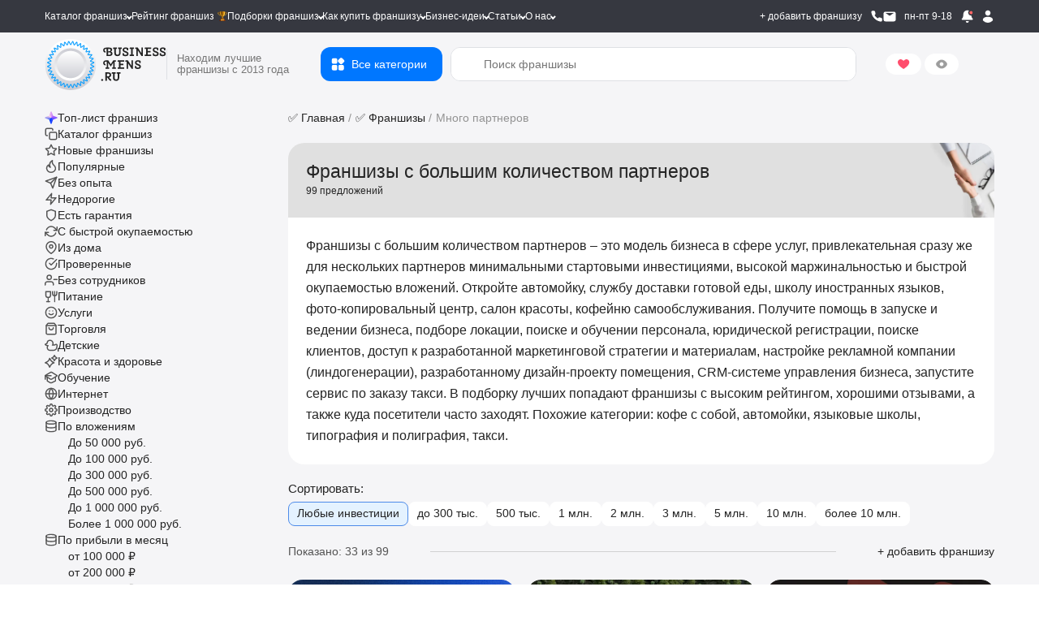

--- FILE ---
content_type: text/html; charset=UTF-8
request_url: https://businessmens.ru/franchise/mnogo-partnerov
body_size: 64782
content:
<!DOCTYPE html>
<html lang="ru">
<head>
    
    



    <meta charset="UTF-8">
    <meta name="format-detection" content="telephone=no">
    
    <title>10 франшиз с большим количеством партнеров которые стрельнут в России 2025</title>

            <link rel="stylesheet" href="/css/lib.min.css?v=kfjdnsjh">
                    <link rel="stylesheet" href="/css/pages/franchise-list-page.min.css?v=kfjdnsjh">
            
                        <link rel="preload" as="image" href="https://cdn.businessmens.ru/loaded/franchise_category/218/191aa2ec3d53f7ef49a9dfa77307837d.jpg" fetchpriority="high" />
                    <link rel="preload" as="image" href="https://cdn.businessmens.ru/560x-/franchise_file/2758/e4dc21.jpg" fetchpriority="high" />
                    <link rel="preload" as="image" href="https://cdn.businessmens.ru/560x-/franchise_file/1911/3f6c27.png" fetchpriority="high" />
                    <link rel="preload" as="image" href="https://cdn.businessmens.ru/560x-/franchise_file/647/b4cce4.png" fetchpriority="high" />
            
    <meta name="viewport" content="width=device-width, initial-scale=1.0, minimum-scale=0.25, maximum-scale=4.0, user-scalable=yes" />

    <link rel="icon" type="image/png" sizes="192x192"  href="/android-icon-192x192.png">
    <link rel="icon" type="image/png" sizes="32x32" href="/favicon-32x32.png">
    <link rel="icon" type="image/png" sizes="96x96" href="/favicon-96x96.png">
    <link rel="icon" type="image/png" sizes="16x16" href="/favicon-16x16.png">
    <link rel="icon" type="image/svg+xml" href="/favicon.svg">
    <link rel="icon" href="/favicon.ico?t=3" type="image/x-icon" />
    <link rel="shortcut icon" href="/favicon.ico?t=3" type="image/x-icon" />

    <meta name="msapplication-TileColor" content="#ffffff">
    <meta name="msapplication-TileImage" content="/mstile-144x144.png">

    <meta name="apple-mobile-web-app-capable" content="yes" />
    <meta name="apple-mobile-web-app-status-bar-style" content="white" />

    <meta name="facebook-domain-verification" content="na23ng3hjolp8htj6hieius555fvjt" />

    <link rel="preconnect" href="https://api.businessmens.ru">
    <link rel="preconnect" href="https://cdn.businessmens.ru">
    <link rel="preconnect" href="https://old.businessmens.ru">


    <meta name="description" content="Продажа франшиз с большим количеством партнеров от 50 тыс.руб. на Бизнесменс.ру. 25 отзывов от уже купивших. Полное описание и видео. Прямая связь с представителем.">
<meta name="csrf-param" content="_csrf">
<meta name="csrf-token" content="S2BVHefkxHL6miyz_t4mBnk5zbrlt8dcCfwW-rtf9x59Az5-oI2mIMjift_NgUBxCAqA1rXwjTgxjk-_ygaydg==">

<link href="https://businessmens.ru/franchise/mnogo-partnerov" rel="canonical">
<link href="/assets/1ffb4dc9/css/intlTelInput.css?v=1761913357" rel="stylesheet">
<link href="/assets/ba38d243/css/select2.min.css?v=1761913357" rel="stylesheet">
<script src="//www.google.com/recaptcha/api.js?hl=ru" async defer></script>
<script>var rnbLoad = function(uacId, reloadTime, params) {
    
    if ($('#' + uacId).is(':visible') == false) {
        console.log('bnr #'+uacId   +' non visible');
        return false;
    }

    $.get('https://old.businessmens.ru/uac/items', params)
    .done(function(response) {
        
        if (response.items) {
            var content = '';
            
            for (var key in response.items) {
                var item = response.items[key];
                params.exclude.push(item.uid);
                
                if (content) {
                    content += '<div style="height: 30px; width:100%;"></div>';
                } 
                
                content += (item.ord && item.ord.erid ? ('<div class="uac-ord">Реклама <svg xmlns="http://www.w3.org/2000/svg" width="14" height="14" viewBox="0 0 14 14" fill="none"><path fill-rule="evenodd" clip-rule="evenodd" d="M10.5 5.83334C11.1443 5.83334 11.6667 6.35568 11.6667 7.00001C11.6667 7.64434 11.1443 8.16668 10.5 8.16668C9.85567 8.16668 9.33334 7.64434 9.33334 7.00001C9.33334 6.35568 9.85567 5.83334 10.5 5.83334ZM7 5.83334C7.64434 5.83334 8.16667 6.35568 8.16667 7.00001C8.16667 7.64434 7.64434 8.16668 7 8.16668C6.35567 8.16668 5.83334 7.64434 5.83334 7.00001C5.83334 6.35568 6.35567 5.83334 7 5.83334ZM3.5 5.83334C4.14433 5.83334 4.66667 6.35568 4.66667 7.00001C4.66667 7.64434 4.14433 8.16668 3.5 8.16668C2.85567 8.16668 2.33334 7.64434 2.33334 7.00001C2.33334 6.35568 2.85567 5.83334 3.5 5.83334Z" fill="black"></path></svg><div class="uac-ord-popup-b"><div class="uac-ord-popup">' + item.ord.org + '<br/>ИНН:' + item.ord.inn + '<br/>erid:' + item.ord.erid + '<br/>' + '</div></div></div>') : '') +
                     '<a target="_blank" style="display:block" href="https://old.businessmens.ru' + item.link + '" aria-label="смотреть спецпредложение">' +
                        '<picture>' +
                            (item.imageWebp ? '<source data-srcset="' + item.imageWebp + '" type="image/webp">' : '') +
                            '<img class="lazy-loading" src="/images/op.png" alt="спецпредложение" data-src="' + item.image + '" ' + (item.image2x ? ('data-srcset="' + item.image2x + ' 2x"') : '') + ' style="max-width: 100%" />' +
                        '</picture>' +
                     '</a>'
                 ;
                
                if (item.background && "left" == 'top') {
                    $('.top.top_wb').css('background-color', item.background);
                }
            }
            
            if (content) {
                $('#' + uacId).html(content);
                
                if (typeof lazyLoadInstance !== 'undefined') {
                    lazyLoadInstance.update();
                }
            }
            
            if (response.sticky && screenSize() == 'wide') {
                
                const stickyElement = $('#' + uacId);
                const bottomLimiter = $('.clear.banner-end').last();
                initSticky(stickyElement, bottomLimiter);
            }
            
            if (reloadTime) {
                setTimeout(rnbLoad, reloadTime * 1000, uacId, reloadTime, params);    
            }
        } else {
            if (params.exclude.length == 0) {
                $('#' + uacId).remove();    
            }
        }
    })
    .fail(function() {
        if (params.exclude.length == 0) {
            $('#' + uacId).remove();    
        }
    });
};
function markFavorites(type = 'franchise') {
    $.get('/favorite/ids?type=' + type, function(r) {
        for (k in r.ids) {
            var btn = $('.favorite-btn[data-favorite-id="' + r.ids[k] + '"][data-favorite-type="'+type+'"]');
            
            if (btn) {
                btn.addClass('favorite-has');
            }
        } 
    });    
}
let franchiseSearchCategories = {"2":{"alias":"auto","label":"Авто","url":"/franchise/auto","children":[{"id":122,"label":"Автоаксессуары","count":30,"url":"/franchise/word/avtoaksessuary"},{"id":136,"label":"Автозаправки","count":7,"url":"/franchise/word/azs"},{"id":123,"label":"Автозапчасти","count":43,"url":"/franchise/word/avtozapchasti"},{"id":397,"label":"Автокафе","count":1,"url":"/franchise/avtokafe"},{"id":359,"label":"Автокредит","count":1,"url":"/franchise/autokredit"},{"id":137,"label":"Автоломбард","count":5,"url":"/franchise/word/avtolombard"},{"id":168,"label":"Автомобильные шины","count":9,"url":"/franchise/word/avtomobil-nye-shiny"},{"id":138,"label":"Автомойки","count":20,"url":"/franchise/avtomoyka"},{"id":139,"label":"Автосервисы и СТО","count":31,"url":"/franchise/word/avtoremont"},{"id":43,"label":"Автотовары","count":62,"url":"/franchise/product-auto"},{"id":30,"label":"Автоуслуги","count":135,"url":"/franchise/service-auto"},{"id":316,"label":"Автохимия","count":5,"url":"/franchise/avtohimia"},{"id":140,"label":"Автошколы","count":8,"url":"/franchise/word/avtoshkola"},{"id":387,"label":"Автоэлектроника","count":3,"url":"/franchise/auto-electronics"},{"id":401,"label":"Антикоррозийная обработка","count":1,"url":"/franchise/anti-corrosion-treatment"},{"id":93,"label":"Аренда и прокат","count":36,"url":"/franchise/arenda-i-prokat"},{"id":360,"label":"Б/у авто","count":3,"url":"/franchise/used-auto"},{"id":289,"label":"Детейлинг центры","count":20,"url":"/franchise/detailing"},{"id":411,"label":"Детские такси","count":3,"url":"/franchise/detskie-taksi"},{"id":145,"label":"Доставка и грузоперевозка","count":33,"url":"/franchise/word/gruzoperevozki"},{"id":438,"label":"Помощь в покупке авто","count":3,"url":"/franchise/auto-help"},{"id":172,"label":"Такси","count":8,"url":"/franchise/word/taksi"},{"id":174,"label":"Шиномонтаж","count":8,"url":"/franchise/word/shinomontazh"}]},"44":{"alias":"vending","label":"Вендинг","url":"/franchise/vending","children":[{"id":420,"label":"Вендинг автотоваров","count":3,"url":"/franchise/vending-avto"},{"id":421,"label":"Вендинг игрушек","count":1,"url":"/franchise/vending-toys"},{"id":422,"label":"Вендинг напитков","count":22,"url":"/franchise/vending-drink"},{"id":104,"label":"Кофе с собой","count":90,"url":"/franchise/word/kofe-s-soboy"},{"id":290,"label":"Кофейня самообслуживания","count":22,"url":"/franchise/franshizy-kofeinja-samoobsluzhivanija"}]},"4":{"alias":"children","label":"Детские франшизы","url":"/franchise/children","children":[{"id":293,"label":"Английские детские сады","count":6,"url":"/franchise/franshizy-angliiskih-detskih-sadov"},{"id":176,"label":"Аттракционы","count":41,"url":"/franchise/word/attrakciony"},{"id":361,"label":"Деревянные поделки","count":2,"url":"/franchise/tree-toys"},{"id":286,"label":"Детская обувь","count":13,"url":"/franchise/detskaya-obuv"},{"id":121,"label":"Детская одежда","count":48,"url":"/franchise/word/detskaya-odezhda"},{"id":134,"label":"Детские игрушки","count":45,"url":"/franchise/word/detskie-igrushki"},{"id":237,"label":"Детские кафе","count":6,"url":"/franchise/detskie-kafe"},{"id":178,"label":"Детские парикмахерские","count":9,"url":"/franchise/word/detskaya-parikmaherskaya"},{"id":167,"label":"Детские сады","count":30,"url":"/franchise/word/detskiy-sad"},{"id":411,"label":"Детские такси","count":3,"url":"/franchise/detskie-taksi"},{"id":135,"label":"Детские товары","count":96,"url":"/franchise/word/detskie-tovary"},{"id":166,"label":"Детское образование","count":160,"url":"/franchise/word/detskoe-obrazovanie"},{"id":148,"label":"ЕГЭ и ОГЭ","count":9,"url":"/franchise/word/podgotovka-k-ekzamenam"},{"id":225,"label":"Игровые комнаты","count":90,"url":"/franchise/igrovie-komnati"},{"id":147,"label":"Квесты","count":26,"url":"/franchise/word/kvest"},{"id":434,"label":"Логопедические центры","count":4,"url":"/franchise/logoped"},{"id":226,"label":"Ментальная арифметика","count":8,"url":"/franchise/mentalnaya-arifmetika"},{"id":363,"label":"Няни","count":4,"url":"/franchise/nannies"},{"id":188,"label":"Развитие детей","count":231,"url":"/franchise/word/razvitie-detey"},{"id":202,"label":"Тиры","count":3,"url":"/franchise/tiry"},{"id":185,"label":"Футбольные школы","count":15,"url":"/franchise/futbolnyie-shkoli"},{"id":164,"label":"Школы программирования","count":29,"url":"/franchise/word/shkola-programmirovaniya"},{"id":211,"label":"Школы танцев","count":8,"url":"/franchise/shkoli-tancev"},{"id":165,"label":"Языковые школы","count":28,"url":"/franchise/word/obuchenie-yazykam"}]},"34":{"alias":"medical","label":"Здоровье и медицина","url":"/franchise/medical","children":[{"id":124,"label":"Аптека","count":16,"url":"/franchise/word/apteka"},{"id":385,"label":"Бады","count":1,"url":"/franchise/bady"},{"id":384,"label":"Биохакинг","count":3,"url":"/franchise/biohacking"},{"id":337,"label":"Инфузионная терапии","count":2,"url":"/franchise/infuzionnaya-terapiya"},{"id":364,"label":"Клиника","count":5,"url":"/franchise/clinics"},{"id":163,"label":"Медицинские лаборатория","count":6,"url":"/franchise/word/medicinskaya-laboratoriya"},{"id":152,"label":"Медицинский центр","count":32,"url":"/franchise/word/medicinskiy-centr"},{"id":159,"label":"Отбеливание зубов","count":6,"url":"/franchise/word/otbelivanie-zubov"},{"id":160,"label":"Стоматологии","count":8,"url":"/franchise/word/stomatologiya"},{"id":52,"label":"Товары для красоты и здоровья","count":84,"url":"/franchise/product-beauty"}]},"6":{"alias":"internet","label":"Интернет и IT","url":"/franchise/internet","children":[{"id":265,"label":"Веб студии","count":4,"url":"/franchise/web-studii"},{"id":308,"label":"Вебкам студии","count":3,"url":"/franchise/vebkam"},{"id":144,"label":"Виртуальная реальность","count":25,"url":"/franchise/word/virtual-naya-real-nost"},{"id":145,"label":"Доставка и грузоперевозка","count":33,"url":"/franchise/word/gruzoperevozki"},{"id":127,"label":"Интернет магазины","count":77,"url":"/franchise/word/internet-magazin"},{"id":209,"label":"Компьютерные клубы","count":12,"url":"/franchise/computer-club"},{"id":345,"label":"Магазин на авито","count":2,"url":"/franchise/magazin-na-avito"},{"id":328,"label":"Маркетинговые агентства","count":12,"url":"/franchise/marketingovie-agentstva"},{"id":263,"label":"Техника Apple","count":8,"url":"/franchise/technika-apple"},{"id":294,"label":"Торговля на маркетплейсах","count":22,"url":"/franchise/franshiza-torgovli-na-marketpleisah"},{"id":223,"label":"Школа робототехники","count":7,"url":"/franchise/robototehnika"},{"id":164,"label":"Школы программирования","count":29,"url":"/franchise/word/shkola-programmirovaniya"}]},"7":{"alias":"restaurants","label":"Кафе и рестораны","url":"/franchise/restaurants","children":[{"id":278,"label":"Азиатская кухня","count":35,"url":"/franchise/asian-kuchnya"},{"id":276,"label":"Вегетарианское питание","count":1,"url":"/franchise/vegetarianskie"},{"id":273,"label":"Вьетнамская кухня","count":3,"url":"/franchise/vietnavskaya-kuchnya"},{"id":200,"label":"Грузинская кухня","count":9,"url":"/franchise/gruzinskaya-kuhnya"},{"id":237,"label":"Детские кафе","count":6,"url":"/franchise/detskie-kafe"},{"id":119,"label":"Здоровое питание","count":73,"url":"/franchise/zdorovoe-pitanie"},{"id":279,"label":"Итальянская кухня","count":19,"url":"/franchise/italian-kuchnya"},{"id":108,"label":"Пивные рестораны","count":20,"url":"/franchise/word/pivnoy-restoran"},{"id":284,"label":"Татарская кухня","count":3,"url":"/franchise/tatarskaya-kuchnya"},{"id":280,"label":"Узбекская кухня","count":4,"url":"/franchise/uzbekskaya-kuchnya"},{"id":111,"label":"Японская кухня","count":41,"url":"/franchise/word/yaponskaya-kuhnya"}]},"39":{"alias":"service-beauty","label":"Красота и уход","url":"/franchise/service-beauty","children":[{"id":162,"label":"SPA","count":30,"url":"/franchise/word/spa"},{"id":124,"label":"Аптека","count":16,"url":"/franchise/word/apteka"},{"id":385,"label":"Бады","count":1,"url":"/franchise/bady"},{"id":141,"label":"Барбершопы","count":38,"url":"/franchise/word/barbershop"},{"id":384,"label":"Биохакинг","count":3,"url":"/franchise/biohacking"},{"id":266,"label":"Бьюти-коворкинг","count":2,"url":"/franchise/beauty-coworking"},{"id":244,"label":"Груминг","count":2,"url":"/franchise/gruming"},{"id":119,"label":"Здоровое питание","count":73,"url":"/franchise/zdorovoe-pitanie"},{"id":337,"label":"Инфузионная терапии","count":2,"url":"/franchise/infuzionnaya-terapiya"},{"id":364,"label":"Клиника","count":5,"url":"/franchise/clinics"},{"id":270,"label":"Корейская косметика","count":5,"url":"/franchise/koreiskaya-kosmetika"},{"id":128,"label":"Косметика и парфюмерия","count":48,"url":"/franchise/word/prodazha-kosmetiki"},{"id":327,"label":"Косметология","count":4,"url":"/franchise/kosmetologiya"},{"id":150,"label":"Маникюр","count":26,"url":"/franchise/word/manikyur"},{"id":356,"label":"Массаж лица","count":5,"url":"/franchise/massage-for-face"},{"id":283,"label":"Массажные салоны","count":21,"url":"/franchise/massage"},{"id":34,"label":"Медицина и здоровье","count":75,"url":"/franchise/medical"},{"id":163,"label":"Медицинские лаборатория","count":6,"url":"/franchise/word/medicinskaya-laboratoriya"},{"id":152,"label":"Медицинский центр","count":32,"url":"/franchise/word/medicinskiy-centr"},{"id":303,"label":"Модельное агентство","count":4,"url":"/franchise/modelnoe-agentstvo"},{"id":208,"label":"Наращивание ресниц и волос","count":9,"url":"/franchise/naraschivanie-resnic"},{"id":159,"label":"Отбеливание зубов","count":6,"url":"/franchise/word/otbelivanie-zubov"},{"id":155,"label":"Парикмахерские","count":55,"url":"/franchise/word/parikmaherskaya"},{"id":343,"label":"Подология","count":2,"url":"/franchise/podologiya"},{"id":157,"label":"Салоны красоты","count":90,"url":"/franchise/word/salon-krasoty"},{"id":262,"label":"Соляные пещеры","count":1,"url":"/franchise/solyanie-peshery"},{"id":274,"label":"Солярий","count":3,"url":"/franchise/solyarii"},{"id":40,"label":"Спортивные франшизы","count":93,"url":"/franchise/service-sport"},{"id":160,"label":"Стоматологии","count":8,"url":"/franchise/word/stomatologiya"},{"id":291,"label":"Студии растяжки","count":8,"url":"/franchise/franshizy-studii-rastjazhki"},{"id":260,"label":"Тату салоны","count":3,"url":"/franchise/taty"},{"id":52,"label":"Товары для красоты и здоровья","count":84,"url":"/franchise/product-beauty"},{"id":161,"label":"Фитнес","count":45,"url":"/franchise/word/fitnes"},{"id":204,"label":"Эпиляция и шугаринг","count":9,"url":"/franchise/epilyaciya-i-shugaring"}]},"24":{"alias":"obuchenie-i-obrazovanie","label":"Обучение","url":"/franchise/obuchenie-i-obrazovanie","children":[{"id":140,"label":"Автошколы","count":8,"url":"/franchise/word/avtoshkola"},{"id":293,"label":"Английские детские сады","count":6,"url":"/franchise/franshizy-angliiskih-detskih-sadov"},{"id":373,"label":"Блогеры","count":2,"url":"/franchise/bloggers"},{"id":166,"label":"Детское образование","count":160,"url":"/franchise/word/detskoe-obrazovanie"},{"id":148,"label":"ЕГЭ и ОГЭ","count":9,"url":"/franchise/word/podgotovka-k-ekzamenam"},{"id":184,"label":"Курсы","count":125,"url":"/franchise/kursi"},{"id":409,"label":"Международные школы","count":1,"url":"/franchise/international-schools"},{"id":226,"label":"Ментальная арифметика","count":8,"url":"/franchise/mentalnaya-arifmetika"},{"id":287,"label":"Профильное обучение","count":13,"url":"/franchise/uchebnii-centr"},{"id":396,"label":"Профориентация","count":2,"url":"/franchise/Proforiyentatsiya"},{"id":374,"label":"Репетиторство","count":1,"url":"/franchise/tutoring"},{"id":392,"label":"Роботы","count":1,"url":"/franchise/robots"},{"id":173,"label":"Творческие мастерские","count":52,"url":"/franchise/word/tvorcheskaya-masterskaya"},{"id":185,"label":"Футбольные школы","count":15,"url":"/franchise/futbolnyie-shkoli"},{"id":390,"label":"Школа балета","count":1,"url":"/franchise/ballet-school"},{"id":424,"label":"Школа вокала","count":1,"url":"/franchise/vocals"},{"id":223,"label":"Школа робототехники","count":7,"url":"/franchise/robototehnika"},{"id":211,"label":"Школы танцев","count":8,"url":"/franchise/shkoli-tancev"},{"id":165,"label":"Языковые школы","count":28,"url":"/franchise/word/obuchenie-yazykam"}]},"9":{"alias":"clothes","label":"Одежда","url":"/franchise/clothes","children":[{"id":282,"label":"Ателье","count":1,"url":"/franchise/atelie"},{"id":13,"label":"Бижутерия и аксессуары","count":265,"url":"/franchise/jewelry"},{"id":301,"label":"Биочистка","count":1,"url":"/franchise/biochistka"},{"id":286,"label":"Детская обувь","count":13,"url":"/franchise/detskaya-obuv"},{"id":121,"label":"Детская одежда","count":48,"url":"/franchise/word/detskaya-odezhda"},{"id":322,"label":"Джинсы","count":6,"url":"/franchise/jeans"},{"id":252,"label":"Кожаные изделия","count":31,"url":"/franchise/kojanie-izdeliya"},{"id":325,"label":"Колготки и носки","count":4,"url":"/franchise/kolgotki-i-noski"},{"id":25,"label":"Магазины обуви","count":235,"url":"/franchise/obuv"},{"id":129,"label":"Нижнее белье","count":23,"url":"/franchise/word/nizhnee-bel-e"},{"id":254,"label":"Секонд хенд","count":2,"url":"/franchise/second-hand"},{"id":197,"label":"Сумки","count":32,"url":"/franchise/sumki"},{"id":190,"label":"Товары для будущих мам","count":6,"url":"/franchise/word/tovary-dlya-buduschih-mam"},{"id":53,"label":"Товары для спорта","count":31,"url":"/franchise/product-sport"}]},"8":{"alias":"entertainment","label":"Отдых и равлечения","url":"/franchise/entertainment","children":[{"id":186,"label":"Бани и сауны","count":18,"url":"/franchise/word/banya"},{"id":206,"label":"Бассейны и аквапарки","count":5,"url":"/franchise/basseyny-i-akvaparki"},{"id":308,"label":"Вебкам студии","count":3,"url":"/franchise/vebkam"},{"id":321,"label":"Велосипеды","count":2,"url":"/franchise/velosipedi"},{"id":144,"label":"Виртуальная реальность","count":25,"url":"/franchise/word/virtual-naya-real-nost"},{"id":225,"label":"Игровые комнаты","count":90,"url":"/franchise/igrovie-komnati"},{"id":107,"label":"Кальянные","count":19,"url":"/franchise/word/kal-yannaya"},{"id":7,"label":"Кафе и рестораны","count":280,"url":"/franchise/restaurants"},{"id":147,"label":"Квесты","count":26,"url":"/franchise/word/kvest"},{"id":146,"label":"Квизы","count":13,"url":"/franchise/word/kvizy"},{"id":209,"label":"Компьютерные клубы","count":12,"url":"/franchise/computer-club"},{"id":367,"label":"Корпоративы","count":1,"url":"/franchise/corporate"},{"id":329,"label":"Мастер классы","count":8,"url":"/franchise/master-klassov"},{"id":277,"label":"Секс-шоп","count":3,"url":"/franchise/sex-shop"},{"id":202,"label":"Тиры","count":3,"url":"/franchise/tiry"},{"id":169,"label":"Турагентства","count":28,"url":"/franchise/word/turagentstvo"},{"id":3,"label":"Туристические франшизы","count":63,"url":"/franchise/hotels"},{"id":170,"label":"Хостелы, гостиницы","count":24,"url":"/franchise/word/hostel"},{"id":182,"label":"Шоу и праздников","count":74,"url":"/franchise/word/shou"},{"id":366,"label":"Экшен-игры","count":2,"url":"/franchise/action-games"}]},"54":{"alias":"food","label":"Питание","url":"/franchise/food","children":[{"id":397,"label":"Автокафе","count":1,"url":"/franchise/avtokafe"},{"id":278,"label":"Азиатская кухня","count":35,"url":"/franchise/asian-kuchnya"},{"id":102,"label":"Алкомаркеты","count":29,"url":"/franchise/word/alkomarket"},{"id":56,"label":"Бары","count":48,"url":"/franchise/bars"},{"id":383,"label":"Беляши","count":1,"url":"/franchise/belyashi"},{"id":234,"label":"Блинные","count":5,"url":"/franchise/blinnie"},{"id":319,"label":"Булочные","count":11,"url":"/franchise/bylochnih"},{"id":103,"label":"Бургерные","count":50,"url":"/franchise/word/burgernaya"},{"id":205,"label":"Вафли","count":5,"url":"/franchise/vafli"},{"id":276,"label":"Вегетарианское питание","count":1,"url":"/franchise/vegetarianskie"},{"id":241,"label":"Вок","count":3,"url":"/franchise/wok"},{"id":273,"label":"Вьетнамская кухня","count":3,"url":"/franchise/vietnavskaya-kuchnya"},{"id":340,"label":"Гриль бары","count":1,"url":"/franchise/grill-bar"},{"id":200,"label":"Грузинская кухня","count":9,"url":"/franchise/gruzinskaya-kuhnya"},{"id":358,"label":"Дарк китчен","count":4,"url":"/franchise/dark-kitchen"},{"id":237,"label":"Детские кафе","count":6,"url":"/franchise/detskie-kafe"},{"id":339,"label":"Джус и фреш бары","count":3,"url":"/franchise/fresh-bary"},{"id":55,"label":"Доставка еды","count":67,"url":"/franchise/food-delivery"},{"id":119,"label":"Здоровое питание","count":73,"url":"/franchise/zdorovoe-pitanie"},{"id":377,"label":"Икра","count":3,"url":"/franchise/ikra"},{"id":279,"label":"Итальянская кухня","count":19,"url":"/franchise/italian-kuchnya"},{"id":107,"label":"Кальянные","count":19,"url":"/franchise/word/kal-yannaya"},{"id":7,"label":"Кафе и рестораны","count":280,"url":"/franchise/restaurants"},{"id":410,"label":"Кейтеринг","count":2,"url":"/franchise/keitering"},{"id":389,"label":"Коктейли","count":3,"url":"/franchise/cocktails"},{"id":324,"label":"Колбасные магазины","count":5,"url":"/franchise/kolbasnie-magaziny"},{"id":233,"label":"Кондитерские","count":22,"url":"/franchise/konditerskie"},{"id":104,"label":"Кофе с собой","count":90,"url":"/franchise/word/kofe-s-soboy"},{"id":105,"label":"Кофейни","count":85,"url":"/franchise/word/kofeynya"},{"id":290,"label":"Кофейня самообслуживания","count":22,"url":"/franchise/franshizy-kofeinja-samoobsluzhivanija"},{"id":275,"label":"Мексиканская кухня","count":3,"url":"/franchise/mexican-kuchnya"},{"id":378,"label":"Морепродукты","count":3,"url":"/franchise/seafood"},{"id":106,"label":"Мороженое","count":27,"url":"/franchise/word/morozhenoe"},{"id":115,"label":"Мясо","count":93,"url":"/franchise/word/myaso"},{"id":433,"label":"Паназиатская кухня","count":5,"url":"/franchise/panasia"},{"id":117,"label":"Пекарни","count":87,"url":"/franchise/word/pekarnya"},{"id":232,"label":"Пельменная","count":1,"url":"/franchise/pelmennaya"},{"id":108,"label":"Пивные рестораны","count":20,"url":"/franchise/word/pivnoy-restoran"},{"id":207,"label":"Пирожковые","count":14,"url":"/franchise/pirozhkovye"},{"id":101,"label":"Пиццерии","count":51,"url":"/franchise/word/picceriya"},{"id":432,"label":"Поке","count":5,"url":"/franchise/poke"},{"id":242,"label":"Пончики","count":5,"url":"/franchise/ponchiki"},{"id":391,"label":"Правильное питание","count":2,"url":"/franchise/pravilnogo-pitaniya"},{"id":60,"label":"Продуктовые магазины","count":100,"url":"/franchise/food-shop"},{"id":109,"label":"Разливное пиво","count":29,"url":"/franchise/word/razlivnoe-pivo"},{"id":281,"label":"Русская кухня","count":12,"url":"/franchise/rysskaya-kuchnya"},{"id":230,"label":"Рыбные магазины","count":5,"url":"/franchise/rybnie-magazini"},{"id":292,"label":"Рыбные рестораны","count":19,"url":"/franchise/franshizy-rybnyh-restoranov"},{"id":235,"label":"Семейные кафе","count":11,"url":"/franchise/semeinie-kafe"},{"id":320,"label":"Сладкой ваты","count":3,"url":"/franchise/sladkoi-vati"},{"id":116,"label":"Сладости","count":110,"url":"/franchise/word/sladosti"},{"id":61,"label":"Спортивное питание","count":11,"url":"/franchise/food-sport"},{"id":120,"label":"Столовые и бистро","count":63,"url":"/franchise/stolovie"},{"id":110,"label":"Суши и роллы","count":41,"url":"/franchise/word/rolly"},{"id":272,"label":"Тандыр","count":1,"url":"/franchise/tandir"},{"id":284,"label":"Татарская кухня","count":3,"url":"/franchise/tatarskaya-kuchnya"},{"id":118,"label":"Товары для животных, зоомагазины","count":11,"url":"/franchise/word/dlya-zhivotnyh"},{"id":280,"label":"Узбекская кухня","count":4,"url":"/franchise/uzbekskaya-kuchnya"},{"id":11,"label":"Фаст фуд и стрит фуд","count":214,"url":"/franchise/fast-food"},{"id":114,"label":"Хот-доги","count":14,"url":"/franchise/word/hot-dog"},{"id":113,"label":"Чай","count":28,"url":"/franchise/word/chay"},{"id":231,"label":"Чебуречная","count":2,"url":"/franchise/cheburechnnaya"},{"id":112,"label":"Шаурма","count":24,"url":"/franchise/word/shaurma"},{"id":261,"label":"Шашлычные","count":3,"url":"/franchise/shashlychnye"},{"id":111,"label":"Японская кухня","count":41,"url":"/franchise/word/yaponskaya-kuhnya"}]},"10":{"alias":"production","label":"Производство","url":"/franchise/production","children":[{"id":212,"label":"Переработка мусора","count":3,"url":"/franchise/pererabotka-musora"},{"id":344,"label":"Производства карт","count":1,"url":"/franchise/proizvodstvo-cart"},{"id":305,"label":"Производство красок","count":3,"url":"/franchise/proizvodstvo-krasok"},{"id":362,"label":"Столярные мастерские","count":2,"url":"/franchise/stolyarnyye-masterskiye"},{"id":224,"label":"Строительство домов","count":35,"url":"/franchise/stroitelstvo-domov"},{"id":193,"label":"Типографии и полиграфии","count":5,"url":"/franchise/printing"}]},"46":{"alias":"repairs","label":"Строительство и ремонт","url":"/franchise/repairs","children":[{"id":229,"label":"Аренда персонала","count":15,"url":"/franchise/arenda-personala"},{"id":269,"label":"Видеонаблюдение","count":4,"url":"/franchise/videonabludenie"},{"id":246,"label":"Дизайн интерьеров","count":17,"url":"/franchise/dyzain-interierov"},{"id":285,"label":"Инструменты","count":22,"url":"/franchise/instrumenty"},{"id":296,"label":"Магазины крепежа","count":3,"url":"/franchise/franshizy-magazinov-krepezha"},{"id":75,"label":"Мебель и кухни","count":43,"url":"/franchise/mebel-kuchni"},{"id":430,"label":"Натяжные потолки","count":2,"url":"/franchise/potolki"},{"id":251,"label":"Обои","count":1,"url":"/franchise/oboi"},{"id":437,"label":"Озеленение интерьеров","count":1,"url":"/franchise/green-decor"},{"id":249,"label":"Окна","count":5,"url":"/franchise/okna"},{"id":382,"label":"Отделка","count":1,"url":"/franchise/otdelka"},{"id":257,"label":"Печати","count":2,"url":"/franchise/pechati"},{"id":332,"label":"Плитка","count":1,"url":"/franchise/plitka"},{"id":247,"label":"Ремонт балконов","count":7,"url":"/franchise/remont-balkonov"},{"id":228,"label":"Ремонт квартир","count":19,"url":"/franchise/remont-kvartir"},{"id":369,"label":"Ремонт окон","count":4,"url":"/franchise/window-repair"},{"id":210,"label":"Ремонт телефонов","count":7,"url":"/franchise/remont-telefonov"},{"id":334,"label":"Спецтехника","count":3,"url":"/franchise/spectechnika"},{"id":224,"label":"Строительство домов","count":35,"url":"/franchise/stroitelstvo-domov"},{"id":399,"label":"Термопанели","count":1,"url":"/franchise/thermal-panels"}]},"40":{"alias":"service-sport","label":"Спорт и фитнес","url":"/franchise/service-sport","children":[{"id":206,"label":"Бассейны и аквапарки","count":5,"url":"/franchise/basseyny-i-akvaparki"},{"id":258,"label":"Бокс","count":7,"url":"/franchise/boks"},{"id":130,"label":"Ортопедические товары","count":14,"url":"/franchise/word/ortopedicheskie-tovary"},{"id":268,"label":"Рыболовный магазин","count":2,"url":"/franchise/rybolovnii-magazin"},{"id":61,"label":"Спортивное питание","count":11,"url":"/franchise/food-sport"},{"id":291,"label":"Студии растяжки","count":8,"url":"/franchise/franshizy-studii-rastjazhki"},{"id":53,"label":"Товары для спорта","count":31,"url":"/franchise/product-sport"},{"id":161,"label":"Фитнес","count":45,"url":"/franchise/word/fitnes"},{"id":185,"label":"Футбольные школы","count":15,"url":"/franchise/futbolnyie-shkoli"},{"id":390,"label":"Школа балета","count":1,"url":"/franchise/ballet-school"},{"id":211,"label":"Школы танцев","count":8,"url":"/franchise/shkoli-tancev"}]},"42":{"alias":"retail","label":"Торговля","url":"/franchise/retail","children":[{"id":122,"label":"Автоаксессуары","count":30,"url":"/franchise/word/avtoaksessuary"},{"id":123,"label":"Автозапчасти","count":43,"url":"/franchise/word/avtozapchasti"},{"id":102,"label":"Алкомаркеты","count":29,"url":"/franchise/word/alkomarket"},{"id":124,"label":"Аптека","count":16,"url":"/franchise/word/apteka"},{"id":13,"label":"Бижутерия и аксессуары","count":265,"url":"/franchise/jewelry"},{"id":255,"label":"Бытовая химия","count":5,"url":"/franchise/bytovaya-himiya"},{"id":321,"label":"Велосипеды","count":2,"url":"/franchise/velosipedi"},{"id":44,"label":"Вендинг","count":59,"url":"/franchise/vending"},{"id":341,"label":"Винные магазины","count":3,"url":"/franchise/vinnie-magaziny"},{"id":125,"label":"Гаджеты","count":53,"url":"/franchise/word/gadzhety"},{"id":121,"label":"Детская одежда","count":48,"url":"/franchise/word/detskaya-odezhda"},{"id":134,"label":"Детские игрушки","count":45,"url":"/franchise/word/detskie-igrushki"},{"id":135,"label":"Детские товары","count":96,"url":"/franchise/word/detskie-tovary"},{"id":191,"label":"Дискаунтеры, магазины фикс. цен","count":7,"url":"/franchise/word/diskaunter"},{"id":428,"label":"Дропшиппинг","count":17,"url":"/franchise/dropshiping"},{"id":171,"label":"Журналы и издания","count":24,"url":"/franchise/word/zhurnal"},{"id":127,"label":"Интернет магазины","count":77,"url":"/franchise/word/internet-magazin"},{"id":203,"label":"Канцелярские товары","count":9,"url":"/franchise/kanctovari"},{"id":253,"label":"Картины","count":3,"url":"/franchise/kartiny"},{"id":323,"label":"Книжные магазины","count":1,"url":"/franchise/knijnie-magazini"},{"id":252,"label":"Кожаные изделия","count":31,"url":"/franchise/kojanie-izdeliya"},{"id":128,"label":"Косметика и парфюмерия","count":48,"url":"/franchise/word/prodazha-kosmetiki"},{"id":406,"label":"Круглосуточные","count":2,"url":"/franchise/kruglosutochnyye"},{"id":296,"label":"Магазины крепежа","count":3,"url":"/franchise/franshizy-magazinov-krepezha"},{"id":25,"label":"Магазины обуви","count":235,"url":"/franchise/obuv"},{"id":75,"label":"Мебель и кухни","count":43,"url":"/franchise/mebel-kuchni"},{"id":365,"label":"Микромаркет","count":2,"url":"/franchise/micromarket"},{"id":330,"label":"Мыло","count":1,"url":"/franchise/mylo"},{"id":375,"label":"Мягкие игрушки","count":1,"url":"/franchise/myagkiye-igrushki"},{"id":115,"label":"Мясо","count":93,"url":"/franchise/word/myaso"},{"id":129,"label":"Нижнее белье","count":23,"url":"/franchise/word/nizhnee-bel-e"},{"id":251,"label":"Обои","count":1,"url":"/franchise/oboi"},{"id":331,"label":"Оборудование","count":7,"url":"/franchise/oborydovanie"},{"id":9,"label":"Одежда и белье","count":237,"url":"/franchise/clothes"},{"id":130,"label":"Ортопедические товары","count":14,"url":"/franchise/word/ortopedicheskie-tovary"},{"id":49,"label":"Подарки и аксессуары","count":165,"url":"/franchise/gifts"},{"id":333,"label":"Полуфабрикаты","count":7,"url":"/franchise/polufabrikaty"},{"id":60,"label":"Продуктовые магазины","count":100,"url":"/franchise/food-shop"},{"id":398,"label":"Ручная работа","count":1,"url":"/franchise/handmade"},{"id":230,"label":"Рыбные магазины","count":5,"url":"/franchise/rybnie-magazini"},{"id":268,"label":"Рыболовный магазин","count":2,"url":"/franchise/rybolovnii-magazin"},{"id":76,"label":"Салоны оптики","count":16,"url":"/franchise/ochki-i-optika"},{"id":220,"label":"Самогонные аппараты","count":2,"url":"/franchise/samogonnye-apparaty"},{"id":302,"label":"Сантехника","count":9,"url":"/franchise/santehnika"},{"id":254,"label":"Секонд хенд","count":2,"url":"/franchise/second-hand"},{"id":277,"label":"Секс-шоп","count":3,"url":"/franchise/sex-shop"},{"id":46,"label":"Строительство","count":149,"url":"/franchise/repairs"},{"id":131,"label":"Сувениры","count":92,"url":"/franchise/word/suveniry"},{"id":197,"label":"Сумки","count":32,"url":"/franchise/sumki"},{"id":194,"label":"Табак, электронные сигареты","count":9,"url":"/franchise/smoke"},{"id":368,"label":"Техника Samsung","count":2,"url":"/franchise/tekhniki-samsung"},{"id":190,"label":"Товары для будущих мам","count":6,"url":"/franchise/word/tovary-dlya-buduschih-mam"},{"id":51,"label":"Товары для дома и офиса","count":190,"url":"/franchise/product-home"},{"id":118,"label":"Товары для животных, зоомагазины","count":11,"url":"/franchise/word/dlya-zhivotnyh"},{"id":53,"label":"Товары для спорта","count":31,"url":"/franchise/product-sport"},{"id":338,"label":"Товары из Китая","count":8,"url":"/franchise/tovary-iz-kitaya"},{"id":294,"label":"Торговля на маркетплейсах","count":22,"url":"/franchise/franshiza-torgovli-na-marketpleisah"},{"id":407,"label":"Фиксированные цены","count":1,"url":"/franchise/fix-price"},{"id":132,"label":"Цветы","count":28,"url":"/franchise/word/cvety"},{"id":113,"label":"Чай","count":28,"url":"/franchise/word/chay"},{"id":133,"label":"Ювелирные магазины","count":23,"url":"/franchise/word/yuvelirnyy-magazin"}]},"3":{"alias":"hotels","label":"Туризм","url":"/franchise/hotels","children":[{"id":143,"label":"Визовые центры","count":7,"url":"/franchise/word/vizovyy-centr"},{"id":201,"label":"Миграционные центры","count":3,"url":"/franchise/migracionnie-centri"},{"id":169,"label":"Турагентства","count":28,"url":"/franchise/word/turagentstvo"},{"id":170,"label":"Хостелы, гостиницы","count":24,"url":"/franchise/word/hostel"}]},"27":{"alias":"b2b","label":"Услуги для бизнеса (B2B)","url":"/franchise/b2b","children":[{"id":393,"label":"Call-центры","count":1,"url":"/franchise/call-centers"},{"id":423,"label":"Аромамаркетинг","count":3,"url":"/franchise/aroma"},{"id":187,"label":"Аутсорсинг","count":22,"url":"/franchise/word/autsorsing"},{"id":196,"label":"Банкротство","count":10,"url":"/franchise/bankrotstvo"},{"id":142,"label":"Бухгалтерские услуги","count":13,"url":"/franchise/word/buhgalterskie-uslugi"},{"id":250,"label":"Госзакупки","count":3,"url":"/franchise/goszakupki"},{"id":386,"label":"Документы","count":4,"url":"/franchise/documents"},{"id":145,"label":"Доставка и грузоперевозка","count":33,"url":"/franchise/word/gruzoperevozki"},{"id":304,"label":"Зарядные станции","count":5,"url":"/franchise/zaryadnye-ustrojstva"},{"id":149,"label":"Кредитный брокер","count":21,"url":"/franchise/word/kreditnyy-broker"},{"id":342,"label":"Лидогенерации","count":5,"url":"/franchise/lidogeneraziya"},{"id":151,"label":"Микрозаймы, кредиты","count":25,"url":"/franchise/word/mikrozaymy"},{"id":154,"label":"Реклама","count":113,"url":"/franchise/word/reklama"},{"id":317,"label":"Рекламное агентство","count":23,"url":"/franchise/reklamnoe-agentstvo"},{"id":158,"label":"Сертификация","count":5,"url":"/franchise/word/sertifikaciya"},{"id":180,"label":"Финансовая консультация","count":32,"url":"/franchise/word/finansovaya-konsul-taciya"},{"id":388,"label":"Фулфилмент центры","count":1,"url":"/franchise/fulfillment-centers"},{"id":400,"label":"Чат-боты","count":1,"url":"/franchise/chatbot"}]},"29":{"alias":"service","label":"Услуги для населения","url":"/franchise/service","children":[{"id":162,"label":"SPA","count":30,"url":"/franchise/word/spa"},{"id":136,"label":"Автозаправки","count":7,"url":"/franchise/word/azs"},{"id":137,"label":"Автоломбард","count":5,"url":"/franchise/word/avtolombard"},{"id":138,"label":"Автомойки","count":20,"url":"/franchise/avtomoyka"},{"id":139,"label":"Автосервисы и СТО","count":31,"url":"/franchise/word/avtoremont"},{"id":30,"label":"Автоуслуги","count":135,"url":"/franchise/service-auto"},{"id":259,"label":"Агентство недвижимости","count":15,"url":"/franchise/agentstvo-nedvijimosti"},{"id":93,"label":"Аренда и прокат","count":36,"url":"/franchise/arenda-i-prokat"},{"id":196,"label":"Банкротство","count":10,"url":"/franchise/bankrotstvo"},{"id":141,"label":"Барбершопы","count":38,"url":"/franchise/word/barbershop"},{"id":142,"label":"Бухгалтерские услуги","count":13,"url":"/franchise/word/buhgalterskie-uslugi"},{"id":143,"label":"Визовые центры","count":7,"url":"/franchise/word/vizovyy-centr"},{"id":144,"label":"Виртуальная реальность","count":25,"url":"/franchise/word/virtual-naya-real-nost"},{"id":244,"label":"Груминг","count":2,"url":"/franchise/gruming"},{"id":145,"label":"Доставка и грузоперевозка","count":33,"url":"/franchise/word/gruzoperevozki"},{"id":148,"label":"ЕГЭ и ОГЭ","count":9,"url":"/franchise/word/podgotovka-k-ekzamenam"},{"id":239,"label":"ЖКХ","count":5,"url":"/franchise/jkh"},{"id":304,"label":"Зарядные станции","count":5,"url":"/franchise/zaryadnye-ustrojstva"},{"id":6,"label":"Интернет и IT","count":301,"url":"/franchise/internet"},{"id":127,"label":"Интернет магазины","count":77,"url":"/franchise/word/internet-magazin"},{"id":146,"label":"Квизы","count":13,"url":"/franchise/word/kvizy"},{"id":394,"label":"Кладовки","count":1,"url":"/franchise/kladovka"},{"id":209,"label":"Компьютерные клубы","count":12,"url":"/franchise/computer-club"},{"id":39,"label":"Красота и уход","count":244,"url":"/franchise/service-beauty"},{"id":149,"label":"Кредитный брокер","count":21,"url":"/franchise/word/kreditnyy-broker"},{"id":288,"label":"Ломбарды","count":5,"url":"/franchise/lombardy"},{"id":150,"label":"Маникюр","count":26,"url":"/franchise/word/manikyur"},{"id":34,"label":"Медицина и здоровье","count":75,"url":"/franchise/medical"},{"id":152,"label":"Медицинский центр","count":32,"url":"/franchise/word/medicinskiy-centr"},{"id":151,"label":"Микрозаймы, кредиты","count":25,"url":"/franchise/word/mikrozaymy"},{"id":153,"label":"Мобильные приложения","count":33,"url":"/franchise/word/mobil-noe-prilozhenie"},{"id":35,"label":"Недвижимость","count":56,"url":"/franchise/real-estate"},{"id":405,"label":"Нейропсихология","count":2,"url":"/franchise/neuropsychology"},{"id":24,"label":"Обучение и образование","count":241,"url":"/franchise/obuchenie-i-obrazovanie"},{"id":8,"label":"Отдых и развлечения","count":275,"url":"/franchise/entertainment"},{"id":155,"label":"Парикмахерские","count":55,"url":"/franchise/word/parikmaherskaya"},{"id":335,"label":"Поверка счетчиков","count":1,"url":"/franchise/poverka-schetchikov"},{"id":10,"label":"Производство","count":123,"url":"/franchise/production"},{"id":372,"label":"Психология","count":2,"url":"/franchise/psychology"},{"id":195,"label":"Пункты выдачи заказов","count":16,"url":"/franchise/punkti-vydachi-zakazov"},{"id":154,"label":"Реклама","count":113,"url":"/franchise/word/reklama"},{"id":413,"label":"Ремонт","count":17,"url":"/franchise/remont"},{"id":210,"label":"Ремонт телефонов","count":7,"url":"/franchise/remont-telefonov"},{"id":157,"label":"Салоны красоты","count":90,"url":"/franchise/word/salon-krasoty"},{"id":181,"label":"Сервисные центры","count":34,"url":"/franchise/word/servisnyy-centr"},{"id":183,"label":"Социальные франшизы","count":28,"url":"/franchise/socialnie-franshizi"},{"id":362,"label":"Столярные мастерские","count":2,"url":"/franchise/stolyarnyye-masterskiye"},{"id":198,"label":"Страхование","count":4,"url":"/franchise/strahovanie"},{"id":46,"label":"Строительство","count":149,"url":"/franchise/repairs"},{"id":224,"label":"Строительство домов","count":35,"url":"/franchise/stroitelstvo-domov"},{"id":193,"label":"Типографии и полиграфии","count":5,"url":"/franchise/printing"},{"id":27,"label":"Услуги для бизнеса (b2b)","count":295,"url":"/franchise/b2b"},{"id":227,"label":"Уход за животными","count":5,"url":"/franchise/uhod-za-jivotnimi"},{"id":26,"label":"Финансовые","count":91,"url":"/franchise/finance"},{"id":427,"label":"Флиппинг","count":2,"url":"/franchise/flipping"},{"id":199,"label":"Фотостудия","count":7,"url":"/franchise/photostudia"},{"id":33,"label":"Химчистки, клининг и прачечные","count":17,"url":"/franchise/cleaning"},{"id":175,"label":"Юридические услуги","count":42,"url":"/franchise/word/yuridicheskie-uslugi"}]},"26":{"alias":"finance","label":"Финансовые","url":"/franchise/finance","children":[{"id":359,"label":"Автокредит","count":1,"url":"/franchise/autokredit"},{"id":196,"label":"Банкротство","count":10,"url":"/franchise/bankrotstvo"},{"id":240,"label":"Букмекерские конторы","count":3,"url":"/franchise/bukmekerskie-kontory"},{"id":142,"label":"Бухгалтерские услуги","count":13,"url":"/franchise/word/buhgalterskie-uslugi"},{"id":250,"label":"Госзакупки","count":3,"url":"/franchise/goszakupki"},{"id":326,"label":"Консалтинговые компании","count":6,"url":"/franchise/konsaltingovyh-kompanij"},{"id":149,"label":"Кредитный брокер","count":21,"url":"/franchise/word/kreditnyy-broker"},{"id":431,"label":"Криптовалюты и майнинг","count":1,"url":"/franchise/krypto"},{"id":151,"label":"Микрозаймы, кредиты","count":25,"url":"/franchise/word/mikrozaymy"},{"id":256,"label":"Торги","count":1,"url":"/franchise/torgi"},{"id":180,"label":"Финансовая консультация","count":32,"url":"/franchise/word/finansovaya-konsul-taciya"},{"id":175,"label":"Юридические услуги","count":42,"url":"/franchise/word/yuridicheskie-uslugi"}]}};
var fmrElementSelector = ".f-small .request";
var fmrSource = "franchiseCategoryPageList";
apiUrl = 'https://api.businessmens.ru'
topNavOffset = 0
function headerNavProfileUpdate() {
    let data = BusinessmensApp.getInstance().authApp.userData;
    let navList = '';
    
    for (let i in data.navigation) {
        let item = data.navigation[i];
        
        navList += '<li'+(item.isFavorite ? ' class="fav"' : '')+'><a href="'+item.url+'">'+item.label+'</a>';
        
        if (item.isFavorite) {
            navList += '<div class="favorite-count"><img src="/images/icons/red-hard.svg" /><span></span></div>';
        }
        
        navList += '</li>';
        
        if (item.delimeter) {
            navList += '<li class="delimeter"></li>';
        }
    }
    
    $('.mum-nav ul').html(navList);
    $('.hnp__list ul').html(navList);
    $('.hnp__widget-ava img').attr('src', data.avaUrl);
    
    $('.drawer-nav ul').html(navList);
    $('.header-small__categorybtn img').attr('src', data.avaUrl);
    
    getFavoriteCount();
}
var metricsId = 28792096;</script>
</head>
<body class="layout-main preload">
<script src="/assets/43c6efca/jquery.min.js?v=1761913357"></script>
<script src="/assets/1ffb4dc9/js/intlTelInput.min.js?v=1761913357" defer></script>
<script src="/assets/1e3fa5c6/js/franchise-request-form.js?v=1761913357"></script>
<script src="/assets/1e3fa5c6/js/fmr.js?v=1761913357" defer></script>
<script src="/assets/1e3fa5c6/js/request-asset.js?v=1761913357" defer></script>
<script>var recaptchaCallback = function(response){jQuery('#franchisemodalrequest-captcha').val(response);};
var recaptchaExpiredCallback = function(){jQuery('#franchisemodalrequest-captcha').val('');};</script>


<div class="category-float-template" style="display: none">
    <div class="category-float">
        <div class="category-float-flex"></div>
    </div>
</div>









<header>
    <div class="topnav-box">
        <div class="topnav topnav_show">
            <div class="topnav-inner">
                <div class="topnav-inner__left">
                    <nav>
                        <ul class="topnav-menu">
                            <li>
                                <a class="hc" href="/franchise">Каталог франшиз</a>

                                <ul class="tnc tn-categories" style="width: 220px;">
                                    <li><a class="ni" href="/franchise">Все франшизы</a></li>
                                    <li><a class="ni" href="/franchise/toplist?utm_campaign=navbar-desk">Топ-лист франшиз</a></li>
                                                                                                                        <li class="has-children"><a href="/franchise/money"><img alt="По вложениям" class="icon-default lazy-loading" src="/images/pixel.png" data-src=""/><img alt="По вложениям" class="icon-blue lazy-loading" src="/images/pixel.png" data-src=""/><span>По вложениям</span></a>
                                                <div class="tn-categories-flex">
                                                    <ul>
                                                                                                                    <li><a href="/franchise/investments-50">До 50 000 руб.</a></li>
                                                                                                                    <li><a href="/franchise/investments-100">До 100 000 руб.</a></li>
                                                                                                                    <li><a href="/franchise/investments-150">До 150 000 руб.</a></li>
                                                                                                                    <li><a href="/franchise/investments-200">До 200 000 руб.</a></li>
                                                                                                                    <li><a href="/franchise/investments-300">До 300 000 руб.</a></li>
                                                                                                                    <li><a href="/franchise/investments-400">До 400 000 руб.</a></li>
                                                                                                                    <li><a href="/franchise/investments-500">До 500 000 руб.</a></li>
                                                                                                                    <li><a href="/franchise/investments-600">До 600 000 руб.</a></li>
                                                                                                                    <li><a href="/franchise/investments-700">До 700 000 руб.</a></li>
                                                                                                                    <li><a href="/franchise/investments-800">До 800 000 руб.</a></li>
                                                                                                                    <li><a href="/franchise/investments-900">До 900 000 руб.</a></li>
                                                                                                                    <li><a href="/franchise/investments-1000">До 1 000 000 руб.</a></li>
                                                                                                                    <li><a href="/franchise/investments-1500">До 1 500 000 руб.</a></li>
                                                                                                                    <li><a href="/franchise/investments-2000">До 2 000 000 руб.</a></li>
                                                                                                                    <li><a href="/franchise/investments-2500">До 2 500 000 руб.</a></li>
                                                                                                                    <li><a href="/franchise/investments-4000">До 4 000 000 руб.</a></li>
                                                                                                                    <li><a href="/franchise/investments-5000">До 5 000 000 руб.</a></li>
                                                                                                                    <li><a href="/franchise/investments-10000">До 10 000 000 руб.</a></li>
                                                                                                                    <li><a href="/franchise/investments-more-1000">Более 1 000 000 руб.</a></li>
                                                                                                            </ul>
                                                    <ul>
                                                                                                                    <li><a href="/franchise/investments-more-1500">Более 1 500 000 руб.</a></li>
                                                                                                                    <li><a href="/franchise/investments-more-5000">Более 5 000 000 руб.</a></li>
                                                                                                                    <li><a href="/franchise/investments-more-10000">Более 10 000 000 руб.</a></li>
                                                                                                            </ul>
                                                    <ul>
                                                                                                            </ul>
                                                </div>
                                            </li>
                                                                                                                                                                <li class="has-children"><a href="/franchise/auto"><img alt="Авто" class="icon-default lazy-loading" src="/images/pixel.png" data-src="/images/icons/cf/v5.svg"/><img alt="Авто" class="icon-blue lazy-loading" src="/images/pixel.png" data-src="/images/icons/cf/blue/v5.svg?r=1"/><span>Авто</span></a>
                                                <div class="tn-categories-flex">
                                                    <ul>
                                                                                                                    <li><a href="/franchise/word/avtoaksessuary">Автоаксессуары</a></li>
                                                                                                                    <li><a href="/franchise/word/azs">Автозаправки</a></li>
                                                                                                                    <li><a href="/franchise/word/avtozapchasti">Автозапчасти</a></li>
                                                                                                                    <li><a href="/franchise/avtokafe">Автокафе</a></li>
                                                                                                                    <li><a href="/franchise/autokredit">Автокредит</a></li>
                                                                                                                    <li><a href="/franchise/word/avtolombard">Автоломбард</a></li>
                                                                                                                    <li><a href="/franchise/word/avtomobil-nye-shiny">Автомобильные шины</a></li>
                                                                                                                    <li><a href="/franchise/avtomoyka">Автомойки</a></li>
                                                                                                                    <li><a href="/franchise/word/avtoremont">Автосервисы и СТО</a></li>
                                                                                                                    <li><a href="/franchise/product-auto">Автотовары</a></li>
                                                                                                                    <li><a href="/franchise/service-auto">Автоуслуги</a></li>
                                                                                                                    <li><a href="/franchise/avtohimia">Автохимия</a></li>
                                                                                                                    <li><a href="/franchise/word/avtoshkola">Автошколы</a></li>
                                                                                                                    <li><a href="/franchise/auto-electronics">Автоэлектроника</a></li>
                                                                                                                    <li><a href="/franchise/anti-corrosion-treatment">Антикоррозийная обработка</a></li>
                                                                                                                    <li><a href="/franchise/arenda-i-prokat">Аренда и прокат</a></li>
                                                                                                                    <li><a href="/franchise/used-auto">Б/у авто</a></li>
                                                                                                                    <li><a href="/franchise/detailing">Детейлинг центры</a></li>
                                                                                                                    <li><a href="/franchise/detskie-taksi">Детские такси</a></li>
                                                                                                            </ul>
                                                    <ul>
                                                                                                                    <li><a href="/franchise/word/gruzoperevozki">Доставка и грузоперевозка</a></li>
                                                                                                                    <li><a href="/franchise/auto-help">Помощь в покупке авто</a></li>
                                                                                                                    <li><a href="/franchise/word/taksi">Такси</a></li>
                                                                                                                    <li><a href="/franchise/word/shinomontazh">Шиномонтаж</a></li>
                                                                                                            </ul>
                                                    <ul>
                                                                                                            </ul>
                                                </div>
                                            </li>
                                                                                                                                                                <li class="has-children"><a href="/franchise/vending"><img alt="Вендинг" class="icon-default lazy-loading" src="/images/pixel.png" data-src="/images/icons/cf/v5.svg"/><img alt="Вендинг" class="icon-blue lazy-loading" src="/images/pixel.png" data-src="/images/icons/cf/blue/v5.svg?r=1"/><span>Вендинг</span></a>
                                                <div class="tn-categories-flex">
                                                    <ul>
                                                                                                                    <li><a href="/franchise/vending-avto">Вендинг автотоваров</a></li>
                                                                                                                    <li><a href="/franchise/vending-toys">Вендинг игрушек</a></li>
                                                                                                                    <li><a href="/franchise/vending-drink">Вендинг напитков</a></li>
                                                                                                                    <li><a href="/franchise/word/kofe-s-soboy">Кофе с собой</a></li>
                                                                                                                    <li><a href="/franchise/franshizy-kofeinja-samoobsluzhivanija">Кофейня самообслуживания</a></li>
                                                                                                            </ul>
                                                    <ul>
                                                                                                            </ul>
                                                    <ul>
                                                                                                            </ul>
                                                </div>
                                            </li>
                                                                                                                                                                <li class="has-children"><a href="/franchise/children"><img alt="Детские франшизы" class="icon-default lazy-loading" src="/images/pixel.png" data-src="/images/icons/cf/v6.svg"/><img alt="Детские франшизы" class="icon-blue lazy-loading" src="/images/pixel.png" data-src="/images/icons/cf/blue/v6.svg?r=1"/><span>Детские франшизы</span></a>
                                                <div class="tn-categories-flex">
                                                    <ul>
                                                                                                                    <li><a href="/franchise/franshizy-angliiskih-detskih-sadov">Английские детские сады</a></li>
                                                                                                                    <li><a href="/franchise/word/attrakciony">Аттракционы</a></li>
                                                                                                                    <li><a href="/franchise/tree-toys">Деревянные поделки</a></li>
                                                                                                                    <li><a href="/franchise/detskaya-obuv">Детская обувь</a></li>
                                                                                                                    <li><a href="/franchise/word/detskaya-odezhda">Детская одежда</a></li>
                                                                                                                    <li><a href="/franchise/word/detskie-igrushki">Детские игрушки</a></li>
                                                                                                                    <li><a href="/franchise/detskie-kafe">Детские кафе</a></li>
                                                                                                                    <li><a href="/franchise/word/detskaya-parikmaherskaya">Детские парикмахерские</a></li>
                                                                                                                    <li><a href="/franchise/word/detskiy-sad">Детские сады</a></li>
                                                                                                                    <li><a href="/franchise/detskie-taksi">Детские такси</a></li>
                                                                                                                    <li><a href="/franchise/word/detskie-tovary">Детские товары</a></li>
                                                                                                                    <li><a href="/franchise/word/detskoe-obrazovanie">Детское образование</a></li>
                                                                                                                    <li><a href="/franchise/word/podgotovka-k-ekzamenam">ЕГЭ и ОГЭ</a></li>
                                                                                                                    <li><a href="/franchise/igrovie-komnati">Игровые комнаты</a></li>
                                                                                                                    <li><a href="/franchise/word/kvest">Квесты</a></li>
                                                                                                                    <li><a href="/franchise/logoped">Логопедические центры</a></li>
                                                                                                                    <li><a href="/franchise/mentalnaya-arifmetika">Ментальная арифметика</a></li>
                                                                                                                    <li><a href="/franchise/nannies">Няни</a></li>
                                                                                                                    <li><a href="/franchise/word/razvitie-detey">Развитие детей</a></li>
                                                                                                            </ul>
                                                    <ul>
                                                                                                                    <li><a href="/franchise/tiry">Тиры</a></li>
                                                                                                                    <li><a href="/franchise/futbolnyie-shkoli">Футбольные школы</a></li>
                                                                                                                    <li><a href="/franchise/word/shkola-programmirovaniya">Школы программирования</a></li>
                                                                                                                    <li><a href="/franchise/shkoli-tancev">Школы танцев</a></li>
                                                                                                                    <li><a href="/franchise/word/obuchenie-yazykam">Языковые школы</a></li>
                                                                                                            </ul>
                                                    <ul>
                                                                                                            </ul>
                                                </div>
                                            </li>
                                                                                                                                                                <li class="has-children"><a href="/franchise/medical"><img alt="Здоровье и медицина" class="icon-default lazy-loading" src="/images/pixel.png" data-src="/images/icons/cf/v6.svg"/><img alt="Здоровье и медицина" class="icon-blue lazy-loading" src="/images/pixel.png" data-src="/images/icons/cf/blue/v6.svg?r=1"/><span>Здоровье и медицина</span></a>
                                                <div class="tn-categories-flex">
                                                    <ul>
                                                                                                                    <li><a href="/franchise/word/apteka">Аптека</a></li>
                                                                                                                    <li><a href="/franchise/bady">Бады</a></li>
                                                                                                                    <li><a href="/franchise/biohacking">Биохакинг</a></li>
                                                                                                                    <li><a href="/franchise/infuzionnaya-terapiya">Инфузионная терапии</a></li>
                                                                                                                    <li><a href="/franchise/clinics">Клиника</a></li>
                                                                                                                    <li><a href="/franchise/word/medicinskaya-laboratoriya">Медицинские лаборатория</a></li>
                                                                                                                    <li><a href="/franchise/word/medicinskiy-centr">Медицинский центр</a></li>
                                                                                                                    <li><a href="/franchise/word/otbelivanie-zubov">Отбеливание зубов</a></li>
                                                                                                                    <li><a href="/franchise/word/stomatologiya">Стоматологии</a></li>
                                                                                                                    <li><a href="/franchise/product-beauty">Товары для красоты и здоровья</a></li>
                                                                                                            </ul>
                                                    <ul>
                                                                                                            </ul>
                                                    <ul>
                                                                                                            </ul>
                                                </div>
                                            </li>
                                                                                                                                                                <li class="has-children"><a href="/franchise/internet"><img alt="Интернет и IT" class="icon-default lazy-loading" src="/images/pixel.png" data-src="/images/icons/cf/v9.svg"/><img alt="Интернет и IT" class="icon-blue lazy-loading" src="/images/pixel.png" data-src="/images/icons/cf/blue/v9.svg?r=1"/><span>Интернет и IT</span></a>
                                                <div class="tn-categories-flex">
                                                    <ul>
                                                                                                                    <li><a href="/franchise/web-studii">Веб студии</a></li>
                                                                                                                    <li><a href="/franchise/vebkam">Вебкам студии</a></li>
                                                                                                                    <li><a href="/franchise/word/virtual-naya-real-nost">Виртуальная реальность</a></li>
                                                                                                                    <li><a href="/franchise/word/gruzoperevozki">Доставка и грузоперевозка</a></li>
                                                                                                                    <li><a href="/franchise/word/internet-magazin">Интернет магазины</a></li>
                                                                                                                    <li><a href="/franchise/computer-club">Компьютерные клубы</a></li>
                                                                                                                    <li><a href="/franchise/magazin-na-avito">Магазин на авито</a></li>
                                                                                                                    <li><a href="/franchise/marketingovie-agentstva">Маркетинговые агентства</a></li>
                                                                                                                    <li><a href="/franchise/technika-apple">Техника Apple</a></li>
                                                                                                                    <li><a href="/franchise/franshiza-torgovli-na-marketpleisah">Торговля на маркетплейсах</a></li>
                                                                                                                    <li><a href="/franchise/robototehnika">Школа робототехники</a></li>
                                                                                                                    <li><a href="/franchise/word/shkola-programmirovaniya">Школы программирования</a></li>
                                                                                                            </ul>
                                                    <ul>
                                                                                                            </ul>
                                                    <ul>
                                                                                                            </ul>
                                                </div>
                                            </li>
                                                                                                                                                                <li class="has-children"><a href="/franchise/restaurants"><img alt="Кафе и рестораны" class="icon-default lazy-loading" src="/images/pixel.png" data-src="/images/icons/cf/v9.svg"/><img alt="Кафе и рестораны" class="icon-blue lazy-loading" src="/images/pixel.png" data-src="/images/icons/cf/blue/v9.svg?r=1"/><span>Кафе и рестораны</span></a>
                                                <div class="tn-categories-flex">
                                                    <ul>
                                                                                                                    <li><a href="/franchise/asian-kuchnya">Азиатская кухня</a></li>
                                                                                                                    <li><a href="/franchise/vegetarianskie">Вегетарианское питание</a></li>
                                                                                                                    <li><a href="/franchise/vietnavskaya-kuchnya">Вьетнамская кухня</a></li>
                                                                                                                    <li><a href="/franchise/gruzinskaya-kuhnya">Грузинская кухня</a></li>
                                                                                                                    <li><a href="/franchise/detskie-kafe">Детские кафе</a></li>
                                                                                                                    <li><a href="/franchise/zdorovoe-pitanie">Здоровое питание</a></li>
                                                                                                                    <li><a href="/franchise/italian-kuchnya">Итальянская кухня</a></li>
                                                                                                                    <li><a href="/franchise/word/pivnoy-restoran">Пивные рестораны</a></li>
                                                                                                                    <li><a href="/franchise/tatarskaya-kuchnya">Татарская кухня</a></li>
                                                                                                                    <li><a href="/franchise/uzbekskaya-kuchnya">Узбекская кухня</a></li>
                                                                                                                    <li><a href="/franchise/word/yaponskaya-kuhnya">Японская кухня</a></li>
                                                                                                            </ul>
                                                    <ul>
                                                                                                            </ul>
                                                    <ul>
                                                                                                            </ul>
                                                </div>
                                            </li>
                                                                                                                                                                <li class="has-children"><a href="/franchise/service-beauty"><img alt="Красота и уход" class="icon-default lazy-loading" src="/images/pixel.png" data-src="/images/icons/cf/v7.svg"/><img alt="Красота и уход" class="icon-blue lazy-loading" src="/images/pixel.png" data-src="/images/icons/cf/blue/v7.svg?r=1"/><span>Красота и уход</span></a>
                                                <div class="tn-categories-flex">
                                                    <ul>
                                                                                                                    <li><a href="/franchise/word/spa">SPA</a></li>
                                                                                                                    <li><a href="/franchise/word/apteka">Аптека</a></li>
                                                                                                                    <li><a href="/franchise/bady">Бады</a></li>
                                                                                                                    <li><a href="/franchise/word/barbershop">Барбершопы</a></li>
                                                                                                                    <li><a href="/franchise/biohacking">Биохакинг</a></li>
                                                                                                                    <li><a href="/franchise/beauty-coworking">Бьюти-коворкинг</a></li>
                                                                                                                    <li><a href="/franchise/gruming">Груминг</a></li>
                                                                                                                    <li><a href="/franchise/zdorovoe-pitanie">Здоровое питание</a></li>
                                                                                                                    <li><a href="/franchise/infuzionnaya-terapiya">Инфузионная терапии</a></li>
                                                                                                                    <li><a href="/franchise/clinics">Клиника</a></li>
                                                                                                                    <li><a href="/franchise/koreiskaya-kosmetika">Корейская косметика</a></li>
                                                                                                                    <li><a href="/franchise/word/prodazha-kosmetiki">Косметика и парфюмерия</a></li>
                                                                                                                    <li><a href="/franchise/kosmetologiya">Косметология</a></li>
                                                                                                                    <li><a href="/franchise/word/manikyur">Маникюр</a></li>
                                                                                                                    <li><a href="/franchise/massage-for-face">Массаж лица</a></li>
                                                                                                                    <li><a href="/franchise/massage">Массажные салоны</a></li>
                                                                                                                    <li><a href="/franchise/medical">Медицина и здоровье</a></li>
                                                                                                                    <li><a href="/franchise/word/medicinskaya-laboratoriya">Медицинские лаборатория</a></li>
                                                                                                                    <li><a href="/franchise/word/medicinskiy-centr">Медицинский центр</a></li>
                                                                                                            </ul>
                                                    <ul>
                                                                                                                    <li><a href="/franchise/modelnoe-agentstvo">Модельное агентство</a></li>
                                                                                                                    <li><a href="/franchise/naraschivanie-resnic">Наращивание ресниц и волос</a></li>
                                                                                                                    <li><a href="/franchise/word/otbelivanie-zubov">Отбеливание зубов</a></li>
                                                                                                                    <li><a href="/franchise/word/parikmaherskaya">Парикмахерские</a></li>
                                                                                                                    <li><a href="/franchise/podologiya">Подология</a></li>
                                                                                                                    <li><a href="/franchise/word/salon-krasoty">Салоны красоты</a></li>
                                                                                                                    <li><a href="/franchise/solyanie-peshery">Соляные пещеры</a></li>
                                                                                                                    <li><a href="/franchise/solyarii">Солярий</a></li>
                                                                                                                    <li><a href="/franchise/service-sport">Спортивные франшизы</a></li>
                                                                                                                    <li><a href="/franchise/word/stomatologiya">Стоматологии</a></li>
                                                                                                                    <li><a href="/franchise/franshizy-studii-rastjazhki">Студии растяжки</a></li>
                                                                                                                    <li><a href="/franchise/taty">Тату салоны</a></li>
                                                                                                                    <li><a href="/franchise/product-beauty">Товары для красоты и здоровья</a></li>
                                                                                                                    <li><a href="/franchise/word/fitnes">Фитнес</a></li>
                                                                                                                    <li><a href="/franchise/epilyaciya-i-shugaring">Эпиляция и шугаринг</a></li>
                                                                                                            </ul>
                                                    <ul>
                                                                                                            </ul>
                                                </div>
                                            </li>
                                                                                                                                                                <li class="has-children"><a href="/franchise/obuchenie-i-obrazovanie"><img alt="Обучение" class="icon-default lazy-loading" src="/images/pixel.png" data-src="/images/icons/cf/v8.svg"/><img alt="Обучение" class="icon-blue lazy-loading" src="/images/pixel.png" data-src="/images/icons/cf/blue/v8.svg?r=1"/><span>Обучение</span></a>
                                                <div class="tn-categories-flex">
                                                    <ul>
                                                                                                                    <li><a href="/franchise/word/avtoshkola">Автошколы</a></li>
                                                                                                                    <li><a href="/franchise/franshizy-angliiskih-detskih-sadov">Английские детские сады</a></li>
                                                                                                                    <li><a href="/franchise/bloggers">Блогеры</a></li>
                                                                                                                    <li><a href="/franchise/word/detskoe-obrazovanie">Детское образование</a></li>
                                                                                                                    <li><a href="/franchise/word/podgotovka-k-ekzamenam">ЕГЭ и ОГЭ</a></li>
                                                                                                                    <li><a href="/franchise/kursi">Курсы</a></li>
                                                                                                                    <li><a href="/franchise/international-schools">Международные школы</a></li>
                                                                                                                    <li><a href="/franchise/mentalnaya-arifmetika">Ментальная арифметика</a></li>
                                                                                                                    <li><a href="/franchise/uchebnii-centr">Профильное обучение</a></li>
                                                                                                                    <li><a href="/franchise/Proforiyentatsiya">Профориентация</a></li>
                                                                                                                    <li><a href="/franchise/tutoring">Репетиторство</a></li>
                                                                                                                    <li><a href="/franchise/robots">Роботы</a></li>
                                                                                                                    <li><a href="/franchise/word/tvorcheskaya-masterskaya">Творческие мастерские</a></li>
                                                                                                                    <li><a href="/franchise/futbolnyie-shkoli">Футбольные школы</a></li>
                                                                                                                    <li><a href="/franchise/ballet-school">Школа балета</a></li>
                                                                                                                    <li><a href="/franchise/vocals">Школа вокала</a></li>
                                                                                                                    <li><a href="/franchise/robototehnika">Школа робототехники</a></li>
                                                                                                                    <li><a href="/franchise/shkoli-tancev">Школы танцев</a></li>
                                                                                                                    <li><a href="/franchise/word/obuchenie-yazykam">Языковые школы</a></li>
                                                                                                            </ul>
                                                    <ul>
                                                                                                            </ul>
                                                    <ul>
                                                                                                            </ul>
                                                </div>
                                            </li>
                                                                                                                                                                <li class="has-children"><a href="/franchise/clothes"><img alt="Одежда" class="icon-default lazy-loading" src="/images/pixel.png" data-src="/images/icons/cf/v8.svg"/><img alt="Одежда" class="icon-blue lazy-loading" src="/images/pixel.png" data-src="/images/icons/cf/blue/v8.svg?r=1"/><span>Одежда</span></a>
                                                <div class="tn-categories-flex">
                                                    <ul>
                                                                                                                    <li><a href="/franchise/atelie">Ателье</a></li>
                                                                                                                    <li><a href="/franchise/jewelry">Бижутерия и аксессуары</a></li>
                                                                                                                    <li><a href="/franchise/biochistka">Биочистка</a></li>
                                                                                                                    <li><a href="/franchise/detskaya-obuv">Детская обувь</a></li>
                                                                                                                    <li><a href="/franchise/word/detskaya-odezhda">Детская одежда</a></li>
                                                                                                                    <li><a href="/franchise/jeans">Джинсы</a></li>
                                                                                                                    <li><a href="/franchise/kojanie-izdeliya">Кожаные изделия</a></li>
                                                                                                                    <li><a href="/franchise/kolgotki-i-noski">Колготки и носки</a></li>
                                                                                                                    <li><a href="/franchise/obuv">Магазины обуви</a></li>
                                                                                                                    <li><a href="/franchise/word/nizhnee-bel-e">Нижнее белье</a></li>
                                                                                                                    <li><a href="/franchise/second-hand">Секонд хенд</a></li>
                                                                                                                    <li><a href="/franchise/sumki">Сумки</a></li>
                                                                                                                    <li><a href="/franchise/word/tovary-dlya-buduschih-mam">Товары для будущих мам</a></li>
                                                                                                                    <li><a href="/franchise/product-sport">Товары для спорта</a></li>
                                                                                                            </ul>
                                                    <ul>
                                                                                                            </ul>
                                                    <ul>
                                                                                                            </ul>
                                                </div>
                                            </li>
                                                                                                                                                                <li class="has-children"><a href="/franchise/entertainment"><img alt="Отдых и равлечения" class="icon-default lazy-loading" src="/images/pixel.png" data-src="/images/icons/cf/v8.svg"/><img alt="Отдых и равлечения" class="icon-blue lazy-loading" src="/images/pixel.png" data-src="/images/icons/cf/blue/v8.svg?r=1"/><span>Отдых и равлечения</span></a>
                                                <div class="tn-categories-flex">
                                                    <ul>
                                                                                                                    <li><a href="/franchise/word/banya">Бани и сауны</a></li>
                                                                                                                    <li><a href="/franchise/basseyny-i-akvaparki">Бассейны и аквапарки</a></li>
                                                                                                                    <li><a href="/franchise/vebkam">Вебкам студии</a></li>
                                                                                                                    <li><a href="/franchise/velosipedi">Велосипеды</a></li>
                                                                                                                    <li><a href="/franchise/word/virtual-naya-real-nost">Виртуальная реальность</a></li>
                                                                                                                    <li><a href="/franchise/igrovie-komnati">Игровые комнаты</a></li>
                                                                                                                    <li><a href="/franchise/word/kal-yannaya">Кальянные</a></li>
                                                                                                                    <li><a href="/franchise/restaurants">Кафе и рестораны</a></li>
                                                                                                                    <li><a href="/franchise/word/kvest">Квесты</a></li>
                                                                                                                    <li><a href="/franchise/word/kvizy">Квизы</a></li>
                                                                                                                    <li><a href="/franchise/computer-club">Компьютерные клубы</a></li>
                                                                                                                    <li><a href="/franchise/corporate">Корпоративы</a></li>
                                                                                                                    <li><a href="/franchise/master-klassov">Мастер классы</a></li>
                                                                                                                    <li><a href="/franchise/sex-shop">Секс-шоп</a></li>
                                                                                                                    <li><a href="/franchise/tiry">Тиры</a></li>
                                                                                                                    <li><a href="/franchise/word/turagentstvo">Турагентства</a></li>
                                                                                                                    <li><a href="/franchise/hotels">Туристические франшизы</a></li>
                                                                                                                    <li><a href="/franchise/word/hostel">Хостелы, гостиницы</a></li>
                                                                                                                    <li><a href="/franchise/word/shou">Шоу и праздников</a></li>
                                                                                                            </ul>
                                                    <ul>
                                                                                                                    <li><a href="/franchise/action-games">Экшен-игры</a></li>
                                                                                                            </ul>
                                                    <ul>
                                                                                                            </ul>
                                                </div>
                                            </li>
                                                                                                                                                                <li class="has-children"><a href="/franchise/food"><img alt="Питание" class="icon-default lazy-loading" src="/images/pixel.png" data-src="/images/icons/cf/v2.svg"/><img alt="Питание" class="icon-blue lazy-loading" src="/images/pixel.png" data-src="/images/icons/cf/blue/v2.svg?r=1"/><span>Питание</span></a>
                                                <div class="tn-categories-flex">
                                                    <ul>
                                                                                                                    <li><a href="/franchise/avtokafe">Автокафе</a></li>
                                                                                                                    <li><a href="/franchise/asian-kuchnya">Азиатская кухня</a></li>
                                                                                                                    <li><a href="/franchise/word/alkomarket">Алкомаркеты</a></li>
                                                                                                                    <li><a href="/franchise/bars">Бары</a></li>
                                                                                                                    <li><a href="/franchise/belyashi">Беляши</a></li>
                                                                                                                    <li><a href="/franchise/blinnie">Блинные</a></li>
                                                                                                                    <li><a href="/franchise/bylochnih">Булочные</a></li>
                                                                                                                    <li><a href="/franchise/word/burgernaya">Бургерные</a></li>
                                                                                                                    <li><a href="/franchise/vafli">Вафли</a></li>
                                                                                                                    <li><a href="/franchise/vegetarianskie">Вегетарианское питание</a></li>
                                                                                                                    <li><a href="/franchise/wok">Вок</a></li>
                                                                                                                    <li><a href="/franchise/vietnavskaya-kuchnya">Вьетнамская кухня</a></li>
                                                                                                                    <li><a href="/franchise/grill-bar">Гриль бары</a></li>
                                                                                                                    <li><a href="/franchise/gruzinskaya-kuhnya">Грузинская кухня</a></li>
                                                                                                                    <li><a href="/franchise/dark-kitchen">Дарк китчен</a></li>
                                                                                                                    <li><a href="/franchise/detskie-kafe">Детские кафе</a></li>
                                                                                                                    <li><a href="/franchise/fresh-bary">Джус и фреш бары</a></li>
                                                                                                                    <li><a href="/franchise/food-delivery">Доставка еды</a></li>
                                                                                                                    <li><a href="/franchise/zdorovoe-pitanie">Здоровое питание</a></li>
                                                                                                            </ul>
                                                    <ul>
                                                                                                                    <li><a href="/franchise/ikra">Икра</a></li>
                                                                                                                    <li><a href="/franchise/italian-kuchnya">Итальянская кухня</a></li>
                                                                                                                    <li><a href="/franchise/word/kal-yannaya">Кальянные</a></li>
                                                                                                                    <li><a href="/franchise/restaurants">Кафе и рестораны</a></li>
                                                                                                                    <li><a href="/franchise/keitering">Кейтеринг</a></li>
                                                                                                                    <li><a href="/franchise/cocktails">Коктейли</a></li>
                                                                                                                    <li><a href="/franchise/kolbasnie-magaziny">Колбасные магазины</a></li>
                                                                                                                    <li><a href="/franchise/konditerskie">Кондитерские</a></li>
                                                                                                                    <li><a href="/franchise/word/kofe-s-soboy">Кофе с собой</a></li>
                                                                                                                    <li><a href="/franchise/word/kofeynya">Кофейни</a></li>
                                                                                                                    <li><a href="/franchise/franshizy-kofeinja-samoobsluzhivanija">Кофейня самообслуживания</a></li>
                                                                                                                    <li><a href="/franchise/mexican-kuchnya">Мексиканская кухня</a></li>
                                                                                                                    <li><a href="/franchise/seafood">Морепродукты</a></li>
                                                                                                                    <li><a href="/franchise/word/morozhenoe">Мороженое</a></li>
                                                                                                                    <li><a href="/franchise/word/myaso">Мясо</a></li>
                                                                                                                    <li><a href="/franchise/panasia">Паназиатская кухня</a></li>
                                                                                                                    <li><a href="/franchise/word/pekarnya">Пекарни</a></li>
                                                                                                                    <li><a href="/franchise/pelmennaya">Пельменная</a></li>
                                                                                                                    <li><a href="/franchise/word/pivnoy-restoran">Пивные рестораны</a></li>
                                                                                                            </ul>
                                                    <ul>
                                                                                                                    <li><a href="/franchise/pirozhkovye">Пирожковые</a></li>
                                                                                                                    <li><a href="/franchise/word/picceriya">Пиццерии</a></li>
                                                                                                                    <li><a href="/franchise/poke">Поке</a></li>
                                                                                                                    <li><a href="/franchise/ponchiki">Пончики</a></li>
                                                                                                                    <li><a href="/franchise/pravilnogo-pitaniya">Правильное питание</a></li>
                                                                                                                    <li><a href="/franchise/food-shop">Продуктовые магазины</a></li>
                                                                                                                    <li><a href="/franchise/word/razlivnoe-pivo">Разливное пиво</a></li>
                                                                                                                    <li><a href="/franchise/rysskaya-kuchnya">Русская кухня</a></li>
                                                                                                                    <li><a href="/franchise/rybnie-magazini">Рыбные магазины</a></li>
                                                                                                                    <li><a href="/franchise/franshizy-rybnyh-restoranov">Рыбные рестораны</a></li>
                                                                                                                    <li><a href="/franchise/semeinie-kafe">Семейные кафе</a></li>
                                                                                                                    <li><a href="/franchise/sladkoi-vati">Сладкой ваты</a></li>
                                                                                                                    <li><a href="/franchise/word/sladosti">Сладости</a></li>
                                                                                                                    <li><a href="/franchise/food-sport">Спортивное питание</a></li>
                                                                                                                    <li><a href="/franchise/stolovie">Столовые и бистро</a></li>
                                                                                                                    <li><a href="/franchise/word/rolly">Суши и роллы</a></li>
                                                                                                                    <li><a href="/franchise/tandir">Тандыр</a></li>
                                                                                                                    <li><a href="/franchise/tatarskaya-kuchnya">Татарская кухня</a></li>
                                                                                                                    <li><a href="/franchise/word/dlya-zhivotnyh">Товары для животных, зоомагазины</a></li>
                                                                                                            </ul>
                                                </div>
                                            </li>
                                                                                                                                                                <li class="has-children"><a href="/franchise/production"><img alt="Производство" class="icon-default lazy-loading" src="/images/pixel.png" data-src="/images/icons/cf/v10.svg"/><img alt="Производство" class="icon-blue lazy-loading" src="/images/pixel.png" data-src="/images/icons/cf/blue/v10.svg?r=1"/><span>Производство</span></a>
                                                <div class="tn-categories-flex">
                                                    <ul>
                                                                                                                    <li><a href="/franchise/pererabotka-musora">Переработка мусора</a></li>
                                                                                                                    <li><a href="/franchise/proizvodstvo-cart">Производства карт</a></li>
                                                                                                                    <li><a href="/franchise/proizvodstvo-krasok">Производство красок</a></li>
                                                                                                                    <li><a href="/franchise/stolyarnyye-masterskiye">Столярные мастерские</a></li>
                                                                                                                    <li><a href="/franchise/stroitelstvo-domov">Строительство домов</a></li>
                                                                                                                    <li><a href="/franchise/printing">Типографии и полиграфии</a></li>
                                                                                                            </ul>
                                                    <ul>
                                                                                                            </ul>
                                                    <ul>
                                                                                                            </ul>
                                                </div>
                                            </li>
                                                                                                                                                                <li class="has-children"><a href="/franchise/repairs"><img alt="Строительство и ремонт" class="icon-default lazy-loading" src="/images/pixel.png" data-src="/images/icons/cf/v4.svg"/><img alt="Строительство и ремонт" class="icon-blue lazy-loading" src="/images/pixel.png" data-src="/images/icons/cf/blue/v4.svg?r=1"/><span>Строительство и ремонт</span></a>
                                                <div class="tn-categories-flex">
                                                    <ul>
                                                                                                                    <li><a href="/franchise/arenda-personala">Аренда персонала</a></li>
                                                                                                                    <li><a href="/franchise/videonabludenie">Видеонаблюдение</a></li>
                                                                                                                    <li><a href="/franchise/dyzain-interierov">Дизайн интерьеров</a></li>
                                                                                                                    <li><a href="/franchise/instrumenty">Инструменты</a></li>
                                                                                                                    <li><a href="/franchise/franshizy-magazinov-krepezha">Магазины крепежа</a></li>
                                                                                                                    <li><a href="/franchise/mebel-kuchni">Мебель и кухни</a></li>
                                                                                                                    <li><a href="/franchise/potolki">Натяжные потолки</a></li>
                                                                                                                    <li><a href="/franchise/oboi">Обои</a></li>
                                                                                                                    <li><a href="/franchise/green-decor">Озеленение интерьеров</a></li>
                                                                                                                    <li><a href="/franchise/okna">Окна</a></li>
                                                                                                                    <li><a href="/franchise/otdelka">Отделка</a></li>
                                                                                                                    <li><a href="/franchise/pechati">Печати</a></li>
                                                                                                                    <li><a href="/franchise/plitka">Плитка</a></li>
                                                                                                                    <li><a href="/franchise/remont-balkonov">Ремонт балконов</a></li>
                                                                                                                    <li><a href="/franchise/remont-kvartir">Ремонт квартир</a></li>
                                                                                                                    <li><a href="/franchise/window-repair">Ремонт окон</a></li>
                                                                                                                    <li><a href="/franchise/remont-telefonov">Ремонт телефонов</a></li>
                                                                                                                    <li><a href="/franchise/spectechnika">Спецтехника</a></li>
                                                                                                                    <li><a href="/franchise/stroitelstvo-domov">Строительство домов</a></li>
                                                                                                            </ul>
                                                    <ul>
                                                                                                                    <li><a href="/franchise/thermal-panels">Термопанели</a></li>
                                                                                                            </ul>
                                                    <ul>
                                                                                                            </ul>
                                                </div>
                                            </li>
                                                                                                                                                                <li class="has-children"><a href="/franchise/service-sport"><img alt="Спорт и фитнес" class="icon-default lazy-loading" src="/images/pixel.png" data-src="/images/icons/cf/v4.svg"/><img alt="Спорт и фитнес" class="icon-blue lazy-loading" src="/images/pixel.png" data-src="/images/icons/cf/blue/v4.svg?r=1"/><span>Спорт и фитнес</span></a>
                                                <div class="tn-categories-flex">
                                                    <ul>
                                                                                                                    <li><a href="/franchise/basseyny-i-akvaparki">Бассейны и аквапарки</a></li>
                                                                                                                    <li><a href="/franchise/boks">Бокс</a></li>
                                                                                                                    <li><a href="/franchise/word/ortopedicheskie-tovary">Ортопедические товары</a></li>
                                                                                                                    <li><a href="/franchise/rybolovnii-magazin">Рыболовный магазин</a></li>
                                                                                                                    <li><a href="/franchise/food-sport">Спортивное питание</a></li>
                                                                                                                    <li><a href="/franchise/franshizy-studii-rastjazhki">Студии растяжки</a></li>
                                                                                                                    <li><a href="/franchise/product-sport">Товары для спорта</a></li>
                                                                                                                    <li><a href="/franchise/word/fitnes">Фитнес</a></li>
                                                                                                                    <li><a href="/franchise/futbolnyie-shkoli">Футбольные школы</a></li>
                                                                                                                    <li><a href="/franchise/ballet-school">Школа балета</a></li>
                                                                                                                    <li><a href="/franchise/shkoli-tancev">Школы танцев</a></li>
                                                                                                            </ul>
                                                    <ul>
                                                                                                            </ul>
                                                    <ul>
                                                                                                            </ul>
                                                </div>
                                            </li>
                                                                                                                                                                <li class="has-children"><a href="/franchise/retail"><img alt="Торговля" class="icon-default lazy-loading" src="/images/pixel.png" data-src="/images/icons/cf/v4.svg"/><img alt="Торговля" class="icon-blue lazy-loading" src="/images/pixel.png" data-src="/images/icons/cf/blue/v4.svg?r=1"/><span>Торговля</span></a>
                                                <div class="tn-categories-flex">
                                                    <ul>
                                                                                                                    <li><a href="/franchise/word/avtoaksessuary">Автоаксессуары</a></li>
                                                                                                                    <li><a href="/franchise/word/avtozapchasti">Автозапчасти</a></li>
                                                                                                                    <li><a href="/franchise/word/alkomarket">Алкомаркеты</a></li>
                                                                                                                    <li><a href="/franchise/word/apteka">Аптека</a></li>
                                                                                                                    <li><a href="/franchise/jewelry">Бижутерия и аксессуары</a></li>
                                                                                                                    <li><a href="/franchise/bytovaya-himiya">Бытовая химия</a></li>
                                                                                                                    <li><a href="/franchise/velosipedi">Велосипеды</a></li>
                                                                                                                    <li><a href="/franchise/vending">Вендинг</a></li>
                                                                                                                    <li><a href="/franchise/vinnie-magaziny">Винные магазины</a></li>
                                                                                                                    <li><a href="/franchise/word/gadzhety">Гаджеты</a></li>
                                                                                                                    <li><a href="/franchise/word/detskaya-odezhda">Детская одежда</a></li>
                                                                                                                    <li><a href="/franchise/word/detskie-igrushki">Детские игрушки</a></li>
                                                                                                                    <li><a href="/franchise/word/detskie-tovary">Детские товары</a></li>
                                                                                                                    <li><a href="/franchise/word/diskaunter">Дискаунтеры, магазины фикс. цен</a></li>
                                                                                                                    <li><a href="/franchise/dropshiping">Дропшиппинг</a></li>
                                                                                                                    <li><a href="/franchise/word/zhurnal">Журналы и издания</a></li>
                                                                                                                    <li><a href="/franchise/word/internet-magazin">Интернет магазины</a></li>
                                                                                                                    <li><a href="/franchise/kanctovari">Канцелярские товары</a></li>
                                                                                                                    <li><a href="/franchise/kartiny">Картины</a></li>
                                                                                                            </ul>
                                                    <ul>
                                                                                                                    <li><a href="/franchise/knijnie-magazini">Книжные магазины</a></li>
                                                                                                                    <li><a href="/franchise/kojanie-izdeliya">Кожаные изделия</a></li>
                                                                                                                    <li><a href="/franchise/word/prodazha-kosmetiki">Косметика и парфюмерия</a></li>
                                                                                                                    <li><a href="/franchise/kruglosutochnyye">Круглосуточные</a></li>
                                                                                                                    <li><a href="/franchise/franshizy-magazinov-krepezha">Магазины крепежа</a></li>
                                                                                                                    <li><a href="/franchise/obuv">Магазины обуви</a></li>
                                                                                                                    <li><a href="/franchise/mebel-kuchni">Мебель и кухни</a></li>
                                                                                                                    <li><a href="/franchise/micromarket">Микромаркет</a></li>
                                                                                                                    <li><a href="/franchise/mylo">Мыло</a></li>
                                                                                                                    <li><a href="/franchise/myagkiye-igrushki">Мягкие игрушки</a></li>
                                                                                                                    <li><a href="/franchise/word/myaso">Мясо</a></li>
                                                                                                                    <li><a href="/franchise/word/nizhnee-bel-e">Нижнее белье</a></li>
                                                                                                                    <li><a href="/franchise/oboi">Обои</a></li>
                                                                                                                    <li><a href="/franchise/oborydovanie">Оборудование</a></li>
                                                                                                                    <li><a href="/franchise/clothes">Одежда и белье</a></li>
                                                                                                                    <li><a href="/franchise/word/ortopedicheskie-tovary">Ортопедические товары</a></li>
                                                                                                                    <li><a href="/franchise/gifts">Подарки и аксессуары</a></li>
                                                                                                                    <li><a href="/franchise/polufabrikaty">Полуфабрикаты</a></li>
                                                                                                                    <li><a href="/franchise/food-shop">Продуктовые магазины</a></li>
                                                                                                            </ul>
                                                    <ul>
                                                                                                                    <li><a href="/franchise/handmade">Ручная работа</a></li>
                                                                                                                    <li><a href="/franchise/rybnie-magazini">Рыбные магазины</a></li>
                                                                                                                    <li><a href="/franchise/rybolovnii-magazin">Рыболовный магазин</a></li>
                                                                                                                    <li><a href="/franchise/ochki-i-optika">Салоны оптики</a></li>
                                                                                                                    <li><a href="/franchise/samogonnye-apparaty">Самогонные аппараты</a></li>
                                                                                                                    <li><a href="/franchise/santehnika">Сантехника</a></li>
                                                                                                                    <li><a href="/franchise/second-hand">Секонд хенд</a></li>
                                                                                                                    <li><a href="/franchise/sex-shop">Секс-шоп</a></li>
                                                                                                                    <li><a href="/franchise/repairs">Строительство</a></li>
                                                                                                                    <li><a href="/franchise/word/suveniry">Сувениры</a></li>
                                                                                                                    <li><a href="/franchise/sumki">Сумки</a></li>
                                                                                                                    <li><a href="/franchise/smoke">Табак, электронные сигареты</a></li>
                                                                                                                    <li><a href="/franchise/tekhniki-samsung">Техника Samsung</a></li>
                                                                                                                    <li><a href="/franchise/word/tovary-dlya-buduschih-mam">Товары для будущих мам</a></li>
                                                                                                                    <li><a href="/franchise/product-home">Товары для дома и офиса</a></li>
                                                                                                                    <li><a href="/franchise/word/dlya-zhivotnyh">Товары для животных, зоомагазины</a></li>
                                                                                                                    <li><a href="/franchise/product-sport">Товары для спорта</a></li>
                                                                                                                    <li><a href="/franchise/tovary-iz-kitaya">Товары из Китая</a></li>
                                                                                                                    <li><a href="/franchise/franshiza-torgovli-na-marketpleisah">Торговля на маркетплейсах</a></li>
                                                                                                            </ul>
                                                </div>
                                            </li>
                                                                                                                                                                <li class="has-children"><a href="/franchise/hotels"><img alt="Туризм" class="icon-default lazy-loading" src="/images/pixel.png" data-src="/images/icons/cf/v4.svg"/><img alt="Туризм" class="icon-blue lazy-loading" src="/images/pixel.png" data-src="/images/icons/cf/blue/v4.svg?r=1"/><span>Туризм</span></a>
                                                <div class="tn-categories-flex">
                                                    <ul>
                                                                                                                    <li><a href="/franchise/word/vizovyy-centr">Визовые центры</a></li>
                                                                                                                    <li><a href="/franchise/migracionnie-centri">Миграционные центры</a></li>
                                                                                                                    <li><a href="/franchise/word/turagentstvo">Турагентства</a></li>
                                                                                                                    <li><a href="/franchise/word/hostel">Хостелы, гостиницы</a></li>
                                                                                                            </ul>
                                                    <ul>
                                                                                                            </ul>
                                                    <ul>
                                                                                                            </ul>
                                                </div>
                                            </li>
                                                                                                                                                                <li class="has-children"><a href="/franchise/b2b"><img alt="Услуги для бизнеса (B2B)" class="icon-default lazy-loading" src="/images/pixel.png" data-src="/images/icons/cf/v3.svg"/><img alt="Услуги для бизнеса (B2B)" class="icon-blue lazy-loading" src="/images/pixel.png" data-src="/images/icons/cf/blue/v3.svg?r=1"/><span>Услуги для бизнеса (B2B)</span></a>
                                                <div class="tn-categories-flex">
                                                    <ul>
                                                                                                                    <li><a href="/franchise/call-centers">Call-центры</a></li>
                                                                                                                    <li><a href="/franchise/aroma">Аромамаркетинг</a></li>
                                                                                                                    <li><a href="/franchise/word/autsorsing">Аутсорсинг</a></li>
                                                                                                                    <li><a href="/franchise/bankrotstvo">Банкротство</a></li>
                                                                                                                    <li><a href="/franchise/word/buhgalterskie-uslugi">Бухгалтерские услуги</a></li>
                                                                                                                    <li><a href="/franchise/goszakupki">Госзакупки</a></li>
                                                                                                                    <li><a href="/franchise/documents">Документы</a></li>
                                                                                                                    <li><a href="/franchise/word/gruzoperevozki">Доставка и грузоперевозка</a></li>
                                                                                                                    <li><a href="/franchise/zaryadnye-ustrojstva">Зарядные станции</a></li>
                                                                                                                    <li><a href="/franchise/word/kreditnyy-broker">Кредитный брокер</a></li>
                                                                                                                    <li><a href="/franchise/lidogeneraziya">Лидогенерации</a></li>
                                                                                                                    <li><a href="/franchise/word/mikrozaymy">Микрозаймы, кредиты</a></li>
                                                                                                                    <li><a href="/franchise/word/reklama">Реклама</a></li>
                                                                                                                    <li><a href="/franchise/reklamnoe-agentstvo">Рекламное агентство</a></li>
                                                                                                                    <li><a href="/franchise/word/sertifikaciya">Сертификация</a></li>
                                                                                                                    <li><a href="/franchise/word/finansovaya-konsul-taciya">Финансовая консультация</a></li>
                                                                                                                    <li><a href="/franchise/fulfillment-centers">Фулфилмент центры</a></li>
                                                                                                                    <li><a href="/franchise/chatbot">Чат-боты</a></li>
                                                                                                            </ul>
                                                    <ul>
                                                                                                            </ul>
                                                    <ul>
                                                                                                            </ul>
                                                </div>
                                            </li>
                                                                                                                                                                <li class="has-children"><a href="/franchise/service"><img alt="Услуги для населения" class="icon-default lazy-loading" src="/images/pixel.png" data-src="/images/icons/cf/v3.svg"/><img alt="Услуги для населения" class="icon-blue lazy-loading" src="/images/pixel.png" data-src="/images/icons/cf/blue/v3.svg?r=1"/><span>Услуги для населения</span></a>
                                                <div class="tn-categories-flex">
                                                    <ul>
                                                                                                                    <li><a href="/franchise/word/spa">SPA</a></li>
                                                                                                                    <li><a href="/franchise/word/azs">Автозаправки</a></li>
                                                                                                                    <li><a href="/franchise/word/avtolombard">Автоломбард</a></li>
                                                                                                                    <li><a href="/franchise/avtomoyka">Автомойки</a></li>
                                                                                                                    <li><a href="/franchise/word/avtoremont">Автосервисы и СТО</a></li>
                                                                                                                    <li><a href="/franchise/service-auto">Автоуслуги</a></li>
                                                                                                                    <li><a href="/franchise/agentstvo-nedvijimosti">Агентство недвижимости</a></li>
                                                                                                                    <li><a href="/franchise/arenda-i-prokat">Аренда и прокат</a></li>
                                                                                                                    <li><a href="/franchise/bankrotstvo">Банкротство</a></li>
                                                                                                                    <li><a href="/franchise/word/barbershop">Барбершопы</a></li>
                                                                                                                    <li><a href="/franchise/word/buhgalterskie-uslugi">Бухгалтерские услуги</a></li>
                                                                                                                    <li><a href="/franchise/word/vizovyy-centr">Визовые центры</a></li>
                                                                                                                    <li><a href="/franchise/word/virtual-naya-real-nost">Виртуальная реальность</a></li>
                                                                                                                    <li><a href="/franchise/gruming">Груминг</a></li>
                                                                                                                    <li><a href="/franchise/word/gruzoperevozki">Доставка и грузоперевозка</a></li>
                                                                                                                    <li><a href="/franchise/word/podgotovka-k-ekzamenam">ЕГЭ и ОГЭ</a></li>
                                                                                                                    <li><a href="/franchise/jkh">ЖКХ</a></li>
                                                                                                                    <li><a href="/franchise/zaryadnye-ustrojstva">Зарядные станции</a></li>
                                                                                                                    <li><a href="/franchise/internet">Интернет и IT</a></li>
                                                                                                            </ul>
                                                    <ul>
                                                                                                                    <li><a href="/franchise/word/internet-magazin">Интернет магазины</a></li>
                                                                                                                    <li><a href="/franchise/word/kvizy">Квизы</a></li>
                                                                                                                    <li><a href="/franchise/kladovka">Кладовки</a></li>
                                                                                                                    <li><a href="/franchise/computer-club">Компьютерные клубы</a></li>
                                                                                                                    <li><a href="/franchise/service-beauty">Красота и уход</a></li>
                                                                                                                    <li><a href="/franchise/word/kreditnyy-broker">Кредитный брокер</a></li>
                                                                                                                    <li><a href="/franchise/lombardy">Ломбарды</a></li>
                                                                                                                    <li><a href="/franchise/word/manikyur">Маникюр</a></li>
                                                                                                                    <li><a href="/franchise/medical">Медицина и здоровье</a></li>
                                                                                                                    <li><a href="/franchise/word/medicinskiy-centr">Медицинский центр</a></li>
                                                                                                                    <li><a href="/franchise/word/mikrozaymy">Микрозаймы, кредиты</a></li>
                                                                                                                    <li><a href="/franchise/word/mobil-noe-prilozhenie">Мобильные приложения</a></li>
                                                                                                                    <li><a href="/franchise/real-estate">Недвижимость</a></li>
                                                                                                                    <li><a href="/franchise/neuropsychology">Нейропсихология</a></li>
                                                                                                                    <li><a href="/franchise/obuchenie-i-obrazovanie">Обучение и образование</a></li>
                                                                                                                    <li><a href="/franchise/entertainment">Отдых и развлечения</a></li>
                                                                                                                    <li><a href="/franchise/word/parikmaherskaya">Парикмахерские</a></li>
                                                                                                                    <li><a href="/franchise/poverka-schetchikov">Поверка счетчиков</a></li>
                                                                                                                    <li><a href="/franchise/production">Производство</a></li>
                                                                                                            </ul>
                                                    <ul>
                                                                                                                    <li><a href="/franchise/psychology">Психология</a></li>
                                                                                                                    <li><a href="/franchise/punkti-vydachi-zakazov">Пункты выдачи заказов</a></li>
                                                                                                                    <li><a href="/franchise/word/reklama">Реклама</a></li>
                                                                                                                    <li><a href="/franchise/remont">Ремонт</a></li>
                                                                                                                    <li><a href="/franchise/remont-telefonov">Ремонт телефонов</a></li>
                                                                                                                    <li><a href="/franchise/word/salon-krasoty">Салоны красоты</a></li>
                                                                                                                    <li><a href="/franchise/word/servisnyy-centr">Сервисные центры</a></li>
                                                                                                                    <li><a href="/franchise/socialnie-franshizi">Социальные франшизы</a></li>
                                                                                                                    <li><a href="/franchise/stolyarnyye-masterskiye">Столярные мастерские</a></li>
                                                                                                                    <li><a href="/franchise/strahovanie">Страхование</a></li>
                                                                                                                    <li><a href="/franchise/repairs">Строительство</a></li>
                                                                                                                    <li><a href="/franchise/stroitelstvo-domov">Строительство домов</a></li>
                                                                                                                    <li><a href="/franchise/printing">Типографии и полиграфии</a></li>
                                                                                                                    <li><a href="/franchise/b2b">Услуги для бизнеса (b2b)</a></li>
                                                                                                                    <li><a href="/franchise/uhod-za-jivotnimi">Уход за животными</a></li>
                                                                                                                    <li><a href="/franchise/finance">Финансовые</a></li>
                                                                                                                    <li><a href="/franchise/flipping">Флиппинг</a></li>
                                                                                                                    <li><a href="/franchise/photostudia">Фотостудия</a></li>
                                                                                                                    <li><a href="/franchise/cleaning">Химчистки, клининг и прачечные</a></li>
                                                                                                            </ul>
                                                </div>
                                            </li>
                                                                                                                                                                <li class="has-children"><a href="/franchise/fast-food"><img alt="Фаст фуд" class="icon-default lazy-loading" src="/images/pixel.png" data-src="/images/icons/cf/v3.svg"/><img alt="Фаст фуд" class="icon-blue lazy-loading" src="/images/pixel.png" data-src="/images/icons/cf/blue/v3.svg?r=1"/><span>Фаст фуд</span></a>
                                                <div class="tn-categories-flex">
                                                    <ul>
                                                                                                                    <li><a href="/franchise/blinnie">Блинные</a></li>
                                                                                                                    <li><a href="/franchise/bylochnih">Булочные</a></li>
                                                                                                                    <li><a href="/franchise/word/burgernaya">Бургерные</a></li>
                                                                                                                    <li><a href="/franchise/vafli">Вафли</a></li>
                                                                                                                    <li><a href="/franchise/wok">Вок</a></li>
                                                                                                                    <li><a href="/franchise/vietnavskaya-kuchnya">Вьетнамская кухня</a></li>
                                                                                                                    <li><a href="/franchise/grill-bar">Гриль бары</a></li>
                                                                                                                    <li><a href="/franchise/food-delivery">Доставка еды</a></li>
                                                                                                                    <li><a href="/franchise/mexican-kuchnya">Мексиканская кухня</a></li>
                                                                                                                    <li><a href="/franchise/word/pekarnya">Пекарни</a></li>
                                                                                                                    <li><a href="/franchise/pelmennaya">Пельменная</a></li>
                                                                                                                    <li><a href="/franchise/word/picceriya">Пиццерии</a></li>
                                                                                                                    <li><a href="/franchise/rysskaya-kuchnya">Русская кухня</a></li>
                                                                                                                    <li><a href="/franchise/word/rolly">Суши и роллы</a></li>
                                                                                                                    <li><a href="/franchise/word/hot-dog">Хот-доги</a></li>
                                                                                                                    <li><a href="/franchise/cheburechnnaya">Чебуречная</a></li>
                                                                                                                    <li><a href="/franchise/word/shaurma">Шаурма</a></li>
                                                                                                                    <li><a href="/franchise/shashlychnye">Шашлычные</a></li>
                                                                                                                    <li><a href="/franchise/word/yaponskaya-kuhnya">Японская кухня</a></li>
                                                                                                            </ul>
                                                    <ul>
                                                                                                            </ul>
                                                    <ul>
                                                                                                            </ul>
                                                </div>
                                            </li>
                                                                                                                                                                <li class="has-children" style="margin-bottom: 0"><a href="/franchise/finance"><img alt="Финансовые" class="icon-default lazy-loading" src="/images/pixel.png" data-src="/images/icons/cf/v3.svg"/><img alt="Финансовые" class="icon-blue lazy-loading" src="/images/pixel.png" data-src="/images/icons/cf/blue/v3.svg?r=1"/><span>Финансовые</span></a>
                                                <div class="tn-categories-flex">
                                                    <ul>
                                                                                                                    <li><a href="/franchise/autokredit">Автокредит</a></li>
                                                                                                                    <li><a href="/franchise/bankrotstvo">Банкротство</a></li>
                                                                                                                    <li><a href="/franchise/bukmekerskie-kontory">Букмекерские конторы</a></li>
                                                                                                                    <li><a href="/franchise/word/buhgalterskie-uslugi">Бухгалтерские услуги</a></li>
                                                                                                                    <li><a href="/franchise/goszakupki">Госзакупки</a></li>
                                                                                                                    <li><a href="/franchise/konsaltingovyh-kompanij">Консалтинговые компании</a></li>
                                                                                                                    <li><a href="/franchise/word/kreditnyy-broker">Кредитный брокер</a></li>
                                                                                                                    <li><a href="/franchise/krypto">Криптовалюты и майнинг</a></li>
                                                                                                                    <li><a href="/franchise/word/mikrozaymy">Микрозаймы, кредиты</a></li>
                                                                                                                    <li><a href="/franchise/torgi">Торги</a></li>
                                                                                                                    <li><a href="/franchise/word/finansovaya-konsul-taciya">Финансовая консультация</a></li>
                                                                                                                    <li><a href="/franchise/word/yuridicheskie-uslugi">Юридические услуги</a></li>
                                                                                                            </ul>
                                                    <ul>
                                                                                                            </ul>
                                                    <ul>
                                                                                                            </ul>
                                                </div>
                                            </li>
                                                                                                            </ul>
                            </li>
                            <li><a href="/franchise/rating">Рейтинг франшиз <img alt="" width="12" height="12"  style="margin-left: 4px" src="/images/rating/trophy.png"></a></li>
                            <li>
                                <a class="hc" href="">Подборки франшиз</a>

                                <ul class="tnc tn-podborki">
                                    <li><a href="/franchise/new-site">Новые</a></li>
                                    <li><a href="/franchise/popular">Популярные</a></li>
                                    <li><a href="/franchise/showcase">Франшизы месяца</a></li>
                                    <li><a href="/franchise/discounts">Со скидкой</a></li>
                                    <li><a href="/franchise/investments-100">Недорогие</a></li>
                                    <li><a href="/franchise/verified">Проверенные</a></li>
                                    <li><a href="/franchise/quick-payback">С быстрой окупаемостью</a></li>
                                    <li><a href="/franchise/s-garantiej-po-dogovoru">С гарантией</a></li>

                                    <li><a href="/franchise/home-business">Бизнес из дома</a></li>
                                    <li><a href="/franchise/ne-nuzhen-ofis">Без офиса</a></li>
                                    <li><a href="/franchise/ne-nuzhny-sotrudniki">Без сотрудников</a></li>

                                    <li><a href="/franchise/antikrizisnye">Антикризисные</a></li>
                                    <li><a href="/franchise/unique">Уникальные</a></li>
                                    <li><a href="/franchise/popular-brends">Известные бренды</a></li>
                                    <li><a href="/franchise/winter">Бестселлеры зимы</a></li>
                                    <li><a href="/franchise/summer">Летние</a></li>

                                    <li><a href="/franchise/for-beginners">Для начинающих</a></li>
                                    <li><a href="/franchise/for-man">Для мужчин</a></li>
                                    <li><a href="/franchise/for-woman">Для женщин</a></li>
                                    <li><a href="/franchise/franshizy-dlja-mam-v-dekrete">Для мам в декрете</a></li>
                                    <li><a href="/franchise/for-students">Для студентов</a></li>
                                    <li><a href="/franchise/dlya-tvorcheskih">Для творческих</a></li>
                                    <li><a href="/franchise/veterani-svo">Для ветеранов СВО</a></li>

                                    <li><a href="/franchise/small-town">Для маленьких городов</a></li>
                                    <li><a href="/franchise/big-town">Для крупных городов</a></li>
                                    <li><a href="/franchise/for-village">Для деревень</a></li>
                                    <li><a href="/franchise/big-tourist-town">Для туристических городов</a></li>

                                    <li><a href="/franchise/russian">Российские франшизы</a></li>
                                    <li><a href="/franchise/foreign">Зарубежные франшизы</a></li>
                                    <li><a href="/franchise/city/moskva">Франшизы в Москве</a></li>
                                    <li><a href="/article/franshizy-v-kazahstane">Франшизы в Казахстане</a></li>
                                    <li><a href="/franchise/article/30-populyarnyh-franshiz-dlya-belarusi-v-2022-godu">Франшизы в Белоруссии</a></li>
                                    <li><a href="/article/franshizy-v-armenii">Франшизы в Армении</a></li>
                                    <li><a href="/franchise/article/franshizy-iz-turcii">Франшизы в Турции</a></li>

                                    <li><a href="/franchise/money">По вложениям</a></li>
                                    <li><a href="/franchise/investments-50">До 50 тыс ₽</a></li>
                                    <li><a href="/franchise/investments-100">До 100 тыс ₽</a></li>
                                    <li><a href="/franchise/investments-300">До 300 тыс ₽</a></li>
                                    <li><a href="/franchise/investments-500">До 500 тыс ₽</a></li>
                                    <li><a href="/franchise/investments-1000">До 1 млн ₽</a></li>

                                    <li><a href="/franchise/investments-2000">До 2 млн ₽</a></li>
                                    <li><a href="/franchise/investments-3000">До 3 млн ₽</a></li>
                                    <li><a href="/franchise/investments-4000">До 4 млн ₽</a></li>
                                    <li><a href="/franchise/investments-5000">До 5 млн ₽</a></li>
                                    <li><a href="/franchise/investments-10000">До 10 млн ₽</a></li>
                                    <li><a href="/franchise/investments-more-10000">Более 10 млн ₽</a></li>

                                    <li><a href="/franchise/alphabet">Франшизы по алфавиту</a></li>

                                    <li><a href="/franchise/reviews">Отзывы о франшизах</a></li>
                                </ul>
                            </li>
                            <li>
                                <a class="hc" href="/franchise/article/kak-kupit-franshizu-rukovodstvo-dlya-nachinayuschih-predprinimateley">Как купить франшизу</a>

                                <ul class="tnc tn-how-buy">
                                    <a href="/franchise/article/franchayzing-prodemonstriroval-ustoychivyy-rost">Аналитика рынка</a>
                                    <li><a href="/franchise/article/10-pravil-pokupki-franshizy">10 правил покупки франшизы</a></li>
                                    <li><a href="/franchise/article/plyusy-i-minusy-franshizy">Плюсы и минусы франшизы</a></li>
                                    <li><a href="/franchise/article/chto-luchshe-svoy-biznes-ili-pokupka-franshizy">Франшиза или свой бизнес</a></li>
                                    <li><a href="/franchise/article/franchise-school/prakticheskoe-rukovodstvo-po-poisku-i-vyboru-franshizy">Руководство по поиску франшизы</a></li>
                                    <li><a href="/franchise/article/kak-kupit-franshizu-rukovodstvo-dlya-nachinayuschih-predprinimateley">Руководство для начинающих</a></li>
                                </ul>

                            </li>
                            <li>
                                <a class="hc" href="/article/novye-biznes-idei">Бизнес-идеи</a>

                                <ul class="tnc tn-articles">
                                    <li><a href="/franchise/article/kakoy-biznes-otkryt-v-2023-2024-godah-65-idey">Какой бизнес открыть в 2025-2026 году</a></li>
                                    <li><a href="/article/biznes-idei-na-domu">50 лучших бизнес-идей на дому</a></li>
                                    <li><a href="/article/idea/top-10-biznes-idey-v-malen-kom-gorode">100 бизнес-идей для маленького города</a></li>
                                    <li><a href="/article/100-biznes-idey-kem-rabotat-na-sebya">100 идей работы без вложений и удаленно</a></li>
                                    <li><a href="/article/12-biznes-idey-proizvodstva-v-malom-biznese">101 лучшая бизнес-идея производства</a></li>
                                    <li><a href="/article/idea/idei-za-kopeyku-8-idey-biznesa-bez-osobyh-vlozheniy">ТОП-50 идей без особых вложений</a></li>
                                    <li><a href="/article/kak-zarabotat-den-gi-v-internete">Заработок в интернете в 2025-2026 году</a></li>
                                    <li><a href="/article/franshizy-dlya-zhenschin-obzornaya-stat-ya">75 лучших бизнес-идей для женщин</a></li>
                                    <li><a href="/article/idei/top-5-klassnyh-idey-dlya-uspeshnogo-biznesa-v-garazhe">51 идея для бизнеса в гараже</a></li>
                                    <li><a href="/franchise/article/onlayn-biznes-idei-dlya-internet-biznesa">50 идей интернет-бизнеса</a></li>
                                    <li><a href="/article/idea/biznes-idei-dlya-studentov-i-shkol-nikov">80 бизнес-идей для студентов и&nbsp;молодежи</a></li>
                                    <li><a href="/article/top-100-biznes-idey-do-100-000-rubley">Какой бизнес можно открыть на&nbsp;100&nbsp;000&nbsp;₽</a></li>
                                    <li><a href="/article/85-biznes-idey-dlya-nachinayuschih">85 бизнес-идей для начинающих</a></li>
                                    <li><a href="/article/biznes-buduschego-top-biznes-idey-na-2020-god">Бизнес будущего: подборка лучших идей</a></li>
                                    <li><a href="/franchise/article/biznes-v-rossii-50-aktual-nyh-biznes-idey-v-2023-2024-godah">Бизнес в России: 50 актуальных идей</a></li>
                                    <li><a href="/article/glavnoe/kak-nachat-svoy-biznes-s-nulya-7-prostyh-shagov-dlya-nachinayuschih-predprinimateley">Как начать свой бизнес с нуля: 7 шагов</a></li>
                                    <li><a href="/article/kak-zarabotat-den-gi-top-100-sposobov-zarabotka-deneg">Как заработать деньги в 2025-2026 году: 150 идей</a></li>
                                    <li><a href="/article/chto-vygodno-prodavat-22-idei-dlya-magazina">22 бизнес-идеи для магазина</a></li>
                                    <li><a href="/article/70-biznes-idey-dlya-moskvy-v-2023-godu-prosto-i-legko">70 бизнес-идей для Москвы</a></li>
                                </ul>
                            </li>
                            <li>
                                <a class="hc" href="/article">Статьи</a>

                                <ul class="tnc tn-articles">
                                    <li><a href="/franchise/article/chto-takoe-franshiza-prostymi-slovami-primer-franshizy">Что такое франшиза простыми словами</a></li>
                                    <li><a href="/franchise/article/franchise-school/franchayzing-chto-eto-takoe">Что такое франчайзинг</a></li>
                                    <li><a href="/franchise/article/kak-prodat-franshizu">Как продать франшизу</a></li>
                                    <li><a href="/franchise/article/chto-takoe-dogovor-franchayzinga-i-dlya-chego-on-nuzhen">Договор франчайзинга: пример, образец</a></li>
                                    <li><a href="/franchise/article/franshiza-v-strahovanii-chto-eto-dlya-chego-kakie-preimuschestva-i-nedostatki">Франшиза в страховании</a></li>
                                    <li><a href="/franchise/article/franshiza-v-kino-literature-i-komp-yuternyh-igrah">Франшиза в кино и культуре</a></li>
                                    <li><a href="/franchise/article/prodvizhenie-franshiz">Способы продвижения франшизы</a></li>
                                    <li><a href="/franchise/article/kak-upakovat-franshizu-i-ne-sest-v-tyur-mu-5-tipovyh-oshibok">Как упаковать франшизу</a></li>
                                    <li><a href="/franchise/article/kto-takoy-franchayzer-kak-im-stat-i-dlya-chego">Кто такой франчайзер</a></li>
                                    <li><a href="/franchise/article/kto-takoy-franchayzi-i-chem-on-otlichaetsya-ot-vladel-ca-biznesa">Кто такой франчайзи</a></li>
                                    <li><a href="/franchise/article/dogovor-kommercheskoy-koncessii-slabye-mesta-prava-i-obyazannosti-zakony">Договор коммерческой концессии</a></li>
                                    <li><a href="/franchise/article/10-sovetov-kak-sozdat-svoyu-franshizu">Как создать свою франшизу</a></li>
                                    <li><a href="/invest">Что такое инвестиции простыми словами</a></li>
                                    <li><a href="/franchise/franchise-school">Статьи по франчайзингу</a></li>
                                </ul>
                            </li>
                            <li>
                                <a class="hc" href="/about">О нас</a>

                                <ul class="tnc tn-about">
                                    <li><a href="/about">О компании</a></li>
                                    <li><a href="/team">Наша команда</a></li>
                                    <li><a href="/smi-about">СМИ о нас</a></li>
                                    <li><a href="/ad">Реклама на сайте</a></li>
                                </ul>
                            </li>
                        </ul>
                    </nav>
                </div>

                <div class="topnav-inner__right">
                    <div>
                        <a class="topnav-inner__add" href="/ad">+ добавить франшизу</a>
                    </div>
                    <div class="topnav-inner__contacts">
                        <div class="icon">
                            <a aria-label="позвонить" href="tel:+78002014029"><img class="topnav-search__p" fetchpriority="high" width="18" height="18" alt="телефон" src="/images/icons/phone-new.svg"/></a>
                            <a aria-label="написать" href="mailto:sp@businessmens.ru"><img class="topnav-search__m" fetchpriority="high" width="18" height="18" alt="почта" src="/images/icons/mail-new.svg"/></a>
                        </div>
                        <p>пн-пт 9-18</p>
                    </div>
                    <div class="topnav-inner__profile">
                        <div class="icon">
                            <img class="topnav-search__b" fetchpriority="high" width="18" height="18" alt="уведомления" src="/images/icons/bell2.svg"/>
                        </div>
                        <div class="topnav-auth">
                            
                            <div class="hnp">
    <div class="hnp__widget">

        <div class="hnp__widget-ava">
            <div class="ava-img">
                <img fetchpriority="high" width="18" height="18" alt="профиль" src="/images/icons/no-ava-3.svg" />
            </div>
        </div>
    </div>

    <div class="hnp__list">
        <ul>
            <li>
                <a href="/login">Войти</a>
            </li>
            <li>
                <a href="/registration">Регистрация</a>
            </li>
            <li class="delimeter"></li>
            <li class="fav">
                <a href="/favorite">Избранное</a>
                <div class="favorite-count" style="display: none;">
                    <img alt="" class="lazy-loading" src="/images/pixel.png" data-src="/images/icons/red-hard.svg">
                    <span></span>
                </div>
            </li>
        </ul>
    </div>

</div>
                        </div>
                    </div>
                </div>
            </div>
        </div>

        <div class="flow-head">

            <div class="flow-head-flex">

                <div class="flow-head-logo">
                    <a class="logo" href="/"><img fetchpriority="high" alt="логотип" width="150" height="63" src="/images/logo/logo-srch.svg"></a>
                    <p>Находим лучшие <br/>франшизы с 2013 года</p>
                </div>

                <div class="flow-head-allcat">
                    <img fetchpriority="high" alt="Все категории" width="18" height="18" src="/images/icons/all-cat.svg">
                    <p>Все категории</p>
                </div>

                <div class="flow-head-search">
                    <div class="flow-head-search__input">
                        <input placeholder="Поиск франшизы" /><button class="flow-head-search-erase" style="display: none"><img width="16" height="16" alt="" src="/images/icons/erase-desktop.svg"></button>
                        <a aria-label="Закрыть" class="flow-head-search-close" style="display: none">Закрыть</a>
                    </div>

                    <div class="search-box-scroll">
                        <div class="search-result">
    <div class="search-result-categories"></div>

    <div class="search-result-items search-result-items_franchises" style="display: none">
        <p class="search-result-label">Франшизы</p>

        <div class="search-result-list">

        </div>
    </div>

    <div class="search-result-items search-result-items_articles" style="display: none">
        <p class="search-result-label">Статьи</p>

        <div class="search-result-list">

        </div>
    </div>
</div>
                    </div>
                </div>

                <a class="flow-head-favorite" href="/favorite">
                    <div class="favorite-count">
                        <svg viewBox="0 0 16 20" width="16" height="20">
                            <use href="/images/icons/f.svg#fav"></use>
                        </svg>
                        <span style="display: none"></span>
                    </div>
                </a>

                <a class="flow-head-viewed" href="/viewed">
                    <div class="viewed-count">
                        <img width="14" height="14" src="/images/icons/viewed.svg">
                        <span style="display: none"></span>
                    </div>
                </a>
            </div>
        </div>
    </div>
</header>

<div id="panel" class="site-ru">

    <div class="mobile-header-fix"></div>

    <main class="page-grey">
        <div class="page">

            <div class="page-inner">
                


<script type="application/ld+json">{"@context":"https://schema.org","name":"Франшизы с большим количеством партнеров","description":"Продажа франшиз с большим количеством партнеров от 50 тыс.руб. на Бизнесменс.ру. 25 отзывов от уже купивших. Полное описание и видео. Прямая связь с представителем.","@type":"Product","aggregateRating":{"@type":"AggregateRating","bestRating":"5","worstRating":"1","ratingCount":37,"ratingValue":"5,0"},"offers":{"@type":"AggregateOffer","highPrice":20000000,"lowPrice":60000,"offerCount":99,"priceCurrency":"RUB"}}</script>

<div class="sidebar">
    
    <div class="category-left-v2_franchise" style="margin-bottom: 40px">


    <div class="category-left-v2_franchise-inner">
        <nav>
            
                <div class="category-left-v2_group">
                    <img width="16" height="16" alt="" src="/images/promo/franchise-main/blocks/v3/top-list.svg">

                    <a href="/franchise/toplist?utm_campaign=leftmenu-desk">Топ-лист франшиз</a>
                </div>

                            
                <div class="category-left-v2_group">
                    <img width="16" height="16" alt="" src="/images/promo/franchise-main/blocks/v3/catalog.svg">

                    <a href="/franchise">Каталог франшиз</a>
                </div>

                            
                <div class="category-left-v2_group">
                    <img width="16" height="16" alt="" src="/images/promo/franchise-main/blocks/v3/new.svg">

                    <a href="/franchise/new-site">Новые франшизы</a>
                </div>

                            
                <div class="category-left-v2_group">
                    <img width="16" height="16" alt="" src="/images/promo/franchise-main/blocks/v3/popular.svg">

                    <a href="/franchise/popular">Популярные</a>
                </div>

                            
                <div class="category-left-v2_group">
                    <img width="16" height="16" alt="" src="/images/promo/franchise-main/blocks/v3/for-students.svg">

                    <a href="/franchise/for-beginners">Без опыта</a>
                </div>

                            
                <div class="category-left-v2_group">
                    <img width="16" height="16" alt="" src="/images/promo/franchise-main/blocks/v3/zap.svg">

                    <a href="/franchise/investments-100">Недорогие</a>
                </div>

                            
                <div class="category-left-v2_group">
                    <img width="16" height="16" alt="" src="/images/promo/franchise-main/blocks/v3/guarantee.svg">

                    <a href="/franchise/s-garantiej-po-dogovoru">Есть гарантия</a>
                </div>

                            
                <div class="category-left-v2_group">
                    <img width="16" height="16" alt="" src="/images/promo/franchise-main/blocks/v3/fast-payback.svg">

                    <a href="/franchise/quick-payback">С быстрой окупаемостью</a>
                </div>

                            
                <div class="category-left-v2_group">
                    <img width="16" height="16" alt="" src="/images/promo/franchise-main/blocks/v3/map-pin.svg">

                    <a href="/franchise/home-business">Из дома</a>
                </div>

                            
                <div class="category-left-v2_group">
                    <img width="16" height="16" alt="" src="/images/promo/franchise-main/blocks/v3/checked.svg">

                    <a href="/franchise/verified">Проверенные</a>
                </div>

                            
                <div class="category-left-v2_group">
                    <img width="16" height="16" alt="" src="/images/promo/franchise-main/blocks/v3/no-person.svg">

                    <a href="/franchise/ne-nuzhny-sotrudniki">Без сотрудников</a>
                </div>

                            
                <div class="category-left-v2_group">
                    <img width="16" height="16" alt="" src="/images/promo/franchise-main/blocks/v3/food.svg">

                    <a href="/franchise/food">Питание</a>
                </div>

                            
                <div class="category-left-v2_group">
                    <img width="16" height="16" alt="" src="/images/promo/franchise-main/blocks/v3/servises.svg">

                    <a href="/franchise/service">Услуги</a>
                </div>

                            
                <div class="category-left-v2_group">
                    <img width="16" height="16" alt="" src="/images/promo/franchise-main/blocks/v3/trade.svg">

                    <a href="/franchise/retail">Торговля</a>
                </div>

                            
                <div class="category-left-v2_group">
                    <img width="16" height="16" alt="" src="/images/promo/franchise-main/blocks/v3/for-kids.svg">

                    <a href="/franchise/children">Детские</a>
                </div>

                            
                <div class="category-left-v2_group">
                    <img width="16" height="16" alt="" src="/images/promo/franchise-main/blocks/v3/beauty.svg">

                    <a href="/franchise/service-beauty">Красота и здоровье</a>
                </div>

                            
                <div class="category-left-v2_group">
                    <img width="16" height="16" alt="" src="/images/promo/franchise-main/blocks/v3/education.svg">

                    <a href="/franchise/obuchenie-i-obrazovanie">Обучение</a>
                </div>

                            
                <div class="category-left-v2_group">
                    <img width="16" height="16" alt="" src="/images/promo/franchise-main/blocks/v3/internet.svg">

                    <a href="/franchise/internet">Интернет</a>
                </div>

                            
                <div class="category-left-v2_group">
                    <img width="16" height="16" alt="" src="/images/promo/franchise-main/blocks/v3/production.svg">

                    <a href="/franchise/production">Производство</a>
                </div>

                            
                <div class="category-left-v2_group">
                    <img width="16" height="16" alt="" src="/images/promo/franchise-main/blocks/v3/lowcost.svg">

                    <a href="/franchise/money">По вложениям</a>
                </div>

                                    <ul>
                                                    <li>
                                <a href="/franchise/investments-50">
                                    <span class="category-left-v2_name">До 50 000 руб.</span>
                                </a>
                            </li>
                                                    <li>
                                <a href="/franchise/investments-100">
                                    <span class="category-left-v2_name">До 100 000 руб.</span>
                                </a>
                            </li>
                                                    <li>
                                <a href="/franchise/investments-300">
                                    <span class="category-left-v2_name">До 300 000 руб.</span>
                                </a>
                            </li>
                                                    <li>
                                <a href="/franchise/investments-500">
                                    <span class="category-left-v2_name">До 500 000 руб.</span>
                                </a>
                            </li>
                                                    <li>
                                <a href="/franchise/investments-1000">
                                    <span class="category-left-v2_name">До 1 000 000 руб.</span>
                                </a>
                            </li>
                                                    <li>
                                <a href="/franchise/investments-more-1000">
                                    <span class="category-left-v2_name">Более 1 000 000 руб.</span>
                                </a>
                            </li>
                        
                                                    <li>
                                <a href="/franchise/money" class="category-left-v2__all">
                                    <span class="category-left-v2_name">Смотреть все</span>
                                </a>
                            </li>
                                            </ul>

                            
                <div class="category-left-v2_group">
                    <img width="16" height="16" alt="" src="/images/promo/franchise-main/blocks/v3/lowcost.svg">

                    <a href="/franchise/profit">По прибыли в месяц</a>
                </div>

                                    <ul>
                                                    <li>
                                <a href="/franchise/profit-100">
                                    <span class="category-left-v2_name">от 100 000 ₽</span>
                                </a>
                            </li>
                                                    <li>
                                <a href="/franchise/profit-200">
                                    <span class="category-left-v2_name">от 200 000 ₽</span>
                                </a>
                            </li>
                                                    <li>
                                <a href="/franchise/profit-300">
                                    <span class="category-left-v2_name">от 300 000 ₽</span>
                                </a>
                            </li>
                                                    <li>
                                <a href="/franchise/profit-500">
                                    <span class="category-left-v2_name">от 500 000 ₽</span>
                                </a>
                            </li>
                                                    <li>
                                <a href="/franchise/profit-1000">
                                    <span class="category-left-v2_name">от 1 000 000 ₽</span>
                                </a>
                            </li>
                                                    <li>
                                <a href="/franchise/profit">
                                    <span class="category-left-v2_name">Любая прибыль</span>
                                </a>
                            </li>
                        
                                                    <li>
                                <a href="/franchise/profit" class="category-left-v2__all">
                                    <span class="category-left-v2_name">Смотреть все</span>
                                </a>
                            </li>
                                            </ul>

                                    </nav>
    </div>

</div>

    <a aria-label="Смотреть подборку" href="/franchise/promo" class="rating-banner" id="fm-rating" style="display: none">
    <img class="lazy-loading" width="270" height="140"  alt="Подборка франшиз" data-src="/images/mp/promo-march.jpg" src="/images/op.png"/>
</a>

    
    <div id="uac_w0" class=" uac uac-left"></div>
</div>

<div class="content content_franchise-category">

    <div class="franchise-category ld">

        
        <ul class="breadcrumbs" itemtype="https://schema.org/BreadcrumbList" itemscope><li itemprop='itemListElement' itemscope itemtype='https://schema.org/ListItem'><a href="/" itemprop="item"><span itemprop="name">✅ Главная</span></a><meta itemprop='position' content='1' /></li>
<li itemprop='itemListElement' itemscope itemtype='https://schema.org/ListItem'><a href="/franchise" itemprop="item"><span itemprop="name">✅ Франшизы</span></a><meta itemprop='position' content='2' /></li>
<li itemprop='itemListElement' itemscope itemtype='https://schema.org/ListItem' class="active"><span itemprop="name">Много партнеров</span><meta itemprop='position' content='3' /></li>
</ul>

        
                <div class="franchise-category__cover" style="background-color: #E0E0E0">

            <div class="franchise-category__name">
                <h1>Франшизы с большим количеством партнеров</h1>

                <div class="franchise-category__articlecount">
                    <span class="offers-count">99 предложений</span>
                                    </div>
            </div>

            <img class="franchise-category__pic" alt="Франшизы с большим количеством партнеров" src="https://cdn.businessmens.ru/loaded/franchise_category/218/191aa2ec3d53f7ef49a9dfa77307837d.jpg">
            
        </div>

                                                <div class="franchise-category__cover-sub">
                        Франшизы с большим количеством партнеров – это модель бизнеса в сфере услуг, привлекательная сразу же для нескольких партнеров минимальными стартовыми инвестициями, высокой маржинальностью и быстрой окупаемостью вложений. Откройте автомойку, службу доставки готовой еды, школу иностранных языков, фото-копировальный центр, салон красоты, кофейню самообслуживания. Получите помощь в запуске и ведении бизнеса, подборе локации, поиске и обучении персонала, юридической регистрации, поиске клиентов, доступ к разработанной маркетинговой стратегии и материалам, настройке рекламной компании (линдогенерации), разработанному дизайн-проекту помещения, CRM-системе управления бизнеса, запустите сервис по заказу такси. В подборку лучших попадают франшизы с высоким рейтингом, хорошими отзывами, а также куда посетители часто заходят. Похожие категории: кофе с собой, автомойки, языковые школы, типография и полиграфия, такси.
                        
                        
                    </div>
                            
        
        
        

        <div class="franchise-category__filtersort">

            <p class="franchise-category__list-label">Сортировать:</p>

            
            <div class="franchise-category__list-sort ld-filter" data-filter-id="i" data-filter-value="">
            <a class="active" data-value="" href="/franchise/mnogo-partnerov">Любые инвестиции</a>
            <a data-value="investments-300" href="/franchise/mnogo-partnerov?i=investments-300">до 300 тыс.</a>
            <a data-value="investments-500" href="/franchise/mnogo-partnerov?i=investments-500">500 тыс.</a>
            <a data-value="investments-1000" href="/franchise/mnogo-partnerov?i=investments-1000">1 млн.</a>
            <a data-value="investments-2000" href="/franchise/mnogo-partnerov?i=investments-2000">2 млн.</a>
            <a data-value="investments-3000" href="/franchise/mnogo-partnerov?i=investments-3000">3 млн.</a>
            <a data-value="investments-5000" href="/franchise/mnogo-partnerov?i=investments-5000">5 млн.</a>
            <a data-value="investments-10000" href="/franchise/mnogo-partnerov?i=investments-10000">10 млн.</a>
            <a data-value="investments-more-10000" href="/franchise/mnogo-partnerov?i=investments-more-10000">более 10 млн.</a>
    </div>

            
            
        </div>

        <div class="franchise-category__f">

            <p class="franchise-category__list-count ld-counter">
                Показано: <span class="sc">33</span> из <span class="ac">99</span>
            </p>

            <div style="width: 500px" class="franchise-category__list-filters"></div>

            <a aria-label="добавить франшизу" class="franchise-category__add" href="/ad">+ добавить франшизу</a>
        </div>

        <div class="franchise-category__list franchise-category__list_grid ld-list ymg-fr-list" id="list-box">

                                                <a class="franchise-category__tlb tlb-1" aria-label="Топ-лист франшиз" href="/franchise/toplist?utm_campaign=category"></a>
                
                
                
                
                <div class="f-small">
    
    <div class="favorite-btn"
     data-favorite-id="2758"
     data-favorite-type="franchise">
    <div class="favorite-btn-flex">
        <svg viewBox="0 0 16 20" width="16" height="20">
            <use href="/images/icons/f.svg#fav"></use>
        </svg>
    </div>
</div>

    <div class="f-small__image">
        
                                    <a href="/franchise/150-br-2758" class="f-small-image" aria-label="Узнать больше о франшизе 150 bar " style="background-image: url('https://cdn.businessmens.ru/560x-/franchise_file/2758/e4dc21.jpg');" onclick="ym(metricsId,'reachGoal','franchiseListClick')"></a>
                        </div>

    <div class="f-small__content">
                    <a class="f-small__income" href="/franchise/150-br-2758">
                <p>400 000 ₽</p>
                <span>прибыль в месяц</span>
            </a>
        

        <a href="/franchise/150-br-2758" aria-label="Узнать больше о франшизе 150 bar ">
            <div class="f-small__name">
                <p>150 bar </p>
                <span>франшиза сети теплых автомоек самообслуживания</span>
            </div>
        </a>

        <div class="f-small__info">
            <span class="f-small__inv">Вложения от 2 600 000 ₽</span>

            <div class="f-small__widgets">
                                    <span class="sales">143 купили</span>
                            </div>
        </div>

        <div class="f-small__button">
            <a href="/franchise/150-br-2758/request" onclick="ym(metricsId,'reachGoal','franchise_open_request_modal')" aria-label="Скачать бизнес-план франшизы 150 bar ">
                <div class="r">
                    <div class="request" data-id="2758">
                        <span class="request-label">Скачать бизнес-план <span class="free">бесплатно</span> <img class="lazy-loading" alt="" width="14" height="14" data-src="/images/icons/download.svg" src="/images/pixel.png"></span>
                    </div>
                </div>
            </a>
        </div>
    </div>
</div>

                
                                            
                
                
                
                <div class="f-small">
    
    <div class="favorite-btn"
     data-favorite-id="1911"
     data-favorite-type="franchise">
    <div class="favorite-btn-flex">
        <svg viewBox="0 0 16 20" width="16" height="20">
            <use href="/images/icons/f.svg#fav"></use>
        </svg>
    </div>
</div>

    <div class="f-small__image">
        
                                    <a href="/franchise/farfor-1911" class="f-small-image" aria-label="Узнать больше о франшизе FARFOR " style="background-image: url('https://cdn.businessmens.ru/560x-/franchise_file/1911/3f6c27.png');" onclick="ym(metricsId,'reachGoal','franchiseListClick')"></a>
                        </div>

    <div class="f-small__content">
                    <a class="f-small__income" href="/franchise/farfor-1911">
                <p>от 250 000 ₽</p>
                <span>прибыль в месяц</span>
            </a>
        

        <a href="/franchise/farfor-1911" aria-label="Узнать больше о франшизе FARFOR ">
            <div class="f-small__name">
                <p>FARFOR </p>
                <span>франшиза доставки суши и роллов</span>
            </div>
        </a>

        <div class="f-small__info">
            <span class="f-small__inv">Вложения от 4 000 000 ₽</span>

            <div class="f-small__widgets">
                                    <span class="sales">150 купили</span>
                            </div>
        </div>

        <div class="f-small__button">
            <a href="/franchise/farfor-1911/request" onclick="ym(metricsId,'reachGoal','franchise_open_request_modal')" aria-label="Скачать бизнес-план франшизы FARFOR ">
                <div class="r">
                    <div class="request" data-id="1911">
                        <span class="request-label">Скачать бизнес-план <span class="free">бесплатно</span> <img class="lazy-loading" alt="" width="14" height="14" data-src="/images/icons/download.svg" src="/images/pixel.png"></span>
                    </div>
                </div>
            </a>
        </div>
    </div>
</div>

                
                                            
                
                
                
                <div class="f-small">
    
    <div class="favorite-btn"
     data-favorite-id="647"
     data-favorite-type="franchise">
    <div class="favorite-btn-flex">
        <svg viewBox="0 0 16 20" width="16" height="20">
            <use href="/images/icons/f.svg#fav"></use>
        </svg>
    </div>
</div>

    <div class="f-small__image">
        
                                    <a href="/franchise/1c-franchayzing-647" class="f-small-image" aria-label="Узнать больше о франшизе 1C:БухОбслуживание" style="background-image: url('https://cdn.businessmens.ru/560x-/franchise_file/647/b4cce4.png');" onclick="ym(metricsId,'reachGoal','franchiseListClick')"></a>
                        </div>

    <div class="f-small__content">
                    <a class="f-small__income" href="/franchise/1c-franchayzing-647">
                <p>450 000 ₽</p>
                <span>прибыль в месяц</span>
            </a>
        

        <a href="/franchise/1c-franchayzing-647" aria-label="Узнать больше о франшизе 1C:БухОбслуживание">
            <div class="f-small__name">
                <p>1C:БухОбслуживание</p>
                <span>франшиза профессионального программного обеспечения</span>
            </div>
        </a>

        <div class="f-small__info">
            <span class="f-small__inv">Вложения от 500 000 ₽</span>

            <div class="f-small__widgets">
                                    <span class="sales">1126 купили</span>
                            </div>
        </div>

        <div class="f-small__button">
            <a href="/franchise/1c-franchayzing-647/request" onclick="ym(metricsId,'reachGoal','franchise_open_request_modal')" aria-label="Скачать бизнес-план франшизы 1C:БухОбслуживание">
                <div class="r">
                    <div class="request" data-id="647">
                        <span class="request-label">Скачать бизнес-план <span class="free">бесплатно</span> <img class="lazy-loading" alt="" width="14" height="14" data-src="/images/icons/download.svg" src="/images/pixel.png"></span>
                    </div>
                </div>
            </a>
        </div>
    </div>
</div>

                
                                            
                
                
                
                <div class="f-small">
    
    <div class="favorite-btn"
     data-favorite-id="1160"
     data-favorite-type="franchise">
    <div class="favorite-btn-flex">
        <svg viewBox="0 0 16 20" width="16" height="20">
            <use href="/images/icons/f.svg#fav"></use>
        </svg>
    </div>
</div>

    <div class="f-small__image">
        
                    <a href="/franchise/smoking-shop---tabachnyy-magazin-1160" class="franchise-video" aria-label="Узнать больше о франшизе Smoking Shop" onclick="ym(metricsId,'reachGoal','franchiseListClick')">
                <img class="video-pic" src="/images/icons/video-play.svg">
                <video class="lazy" poster="https://cdn.businessmens.ru/560x-/franchise_file/1160/76fdfaa5723c2b240814d37adadc6d03f6cef3e3.jpg">
                    <source data-src="https://cdn.businessmens.ru/loaded/content/8dc954752929a8fdd2568ab194359320.mp4" type="video/mp4">
                </video>
            </a>
            </div>

    <div class="f-small__content">
                    <a class="f-small__income" href="/franchise/smoking-shop---tabachnyy-magazin-1160">
                <p>от 300 000 ₽</p>
                <span>прибыль в месяц</span>
            </a>
        

        <a href="/franchise/smoking-shop---tabachnyy-magazin-1160" aria-label="Узнать больше о франшизе Smoking Shop">
            <div class="f-small__name">
                <p>Smoking Shop</p>
                <span>франшиза табачного магазина</span>
            </div>
        </a>

        <div class="f-small__info">
            <span class="f-small__inv">Вложения от 900 000 ₽</span>

            <div class="f-small__widgets">
                                    <span class="sales">850 купили</span>
                            </div>
        </div>

        <div class="f-small__button">
            <a href="/franchise/smoking-shop---tabachnyy-magazin-1160/request" onclick="ym(metricsId,'reachGoal','franchise_open_request_modal')" aria-label="Скачать бизнес-план франшизы Smoking Shop">
                <div class="r">
                    <div class="request" data-id="1160">
                        <span class="request-label">Скачать бизнес-план <span class="free">бесплатно</span> <img class="lazy-loading" alt="" width="14" height="14" data-src="/images/icons/download.svg" src="/images/pixel.png"></span>
                    </div>
                </div>
            </a>
        </div>
    </div>
</div>

                
                                            
                
                
                
                <div class="f-small">
    
    <div class="favorite-btn"
     data-favorite-id="1854"
     data-favorite-type="franchise">
    <div class="favorite-btn-flex">
        <svg viewBox="0 0 16 20" width="16" height="20">
            <use href="/images/icons/f.svg#fav"></use>
        </svg>
    </div>
</div>

    <div class="f-small__image">
        
                                    <a href="/franchise/coddy-1854" class="f-small-image lazy-loading" aria-label="Узнать больше о франшизе CODDY" style="background-image: url('/images/stub_w.png'); background-color: #EFEFEF" data-bg="url('https://cdn.businessmens.ru/560x-/franchise_file/1854/b03389dcb2beea7a41082e2ebdf2c8a0598ef0ae.jpg')"
                   onclick="ym(metricsId,'reachGoal','franchiseListClick')">
                </a>
                        </div>

    <div class="f-small__content">
                    <a class="f-small__income" href="/franchise/coddy-1854">
                <p>100 000 ₽</p>
                <span>прибыль в месяц</span>
            </a>
        

        <a href="/franchise/coddy-1854" aria-label="Узнать больше о франшизе CODDY">
            <div class="f-small__name">
                <p>CODDY</p>
                <span>франшиза школы программирования и дизайна для детей</span>
            </div>
        </a>

        <div class="f-small__info">
            <span class="f-small__inv">Вложения от 650 000 ₽</span>

            <div class="f-small__widgets">
                                    <span class="sales">229 купили</span>
                            </div>
        </div>

        <div class="f-small__button">
            <a href="/franchise/coddy-1854/request" onclick="ym(metricsId,'reachGoal','franchise_open_request_modal')" aria-label="Скачать бизнес-план франшизы CODDY">
                <div class="r">
                    <div class="request" data-id="1854">
                        <span class="request-label">Скачать бизнес-план <span class="free">бесплатно</span> <img class="lazy-loading" alt="" width="14" height="14" data-src="/images/icons/download.svg" src="/images/pixel.png"></span>
                    </div>
                </div>
            </a>
        </div>
    </div>
</div>

                
                                            
                
                
                
                <div class="f-small">
    
    <div class="favorite-btn"
     data-favorite-id="2283"
     data-favorite-type="franchise">
    <div class="favorite-btn-flex">
        <svg viewBox="0 0 16 20" width="16" height="20">
            <use href="/images/icons/f.svg#fav"></use>
        </svg>
    </div>
</div>

    <div class="f-small__image">
        
                                    <a href="/franchise/kopirka-2283" class="f-small-image lazy-loading" aria-label="Узнать больше о франшизе Копирка" style="background-image: url('/images/stub_w.png'); background-color: #EFEFEF" data-bg="url('https://cdn.businessmens.ru/560x-/franchise_file/2283/09ce18.jpg')"
                   onclick="ym(metricsId,'reachGoal','franchiseListClick')">
                </a>
                        </div>

    <div class="f-small__content">
                    <a class="f-small__income" href="/franchise/kopirka-2283">
                <p>150 000 ₽</p>
                <span>прибыль в месяц</span>
            </a>
        

        <a href="/franchise/kopirka-2283" aria-label="Узнать больше о франшизе Копирка">
            <div class="f-small__name">
                <p>Копирка</p>
                <span>франшиза фото-копировального центра</span>
            </div>
        </a>

        <div class="f-small__info">
            <span class="f-small__inv">Вложения от 1 300 000 ₽</span>

            <div class="f-small__widgets">
                                    <span class="sales">269 купили</span>
                            </div>
        </div>

        <div class="f-small__button">
            <a href="/franchise/kopirka-2283/request" onclick="ym(metricsId,'reachGoal','franchise_open_request_modal')" aria-label="Скачать бизнес-план франшизы Копирка">
                <div class="r">
                    <div class="request" data-id="2283">
                        <span class="request-label">Скачать бизнес-план <span class="free">бесплатно</span> <img class="lazy-loading" alt="" width="14" height="14" data-src="/images/icons/download.svg" src="/images/pixel.png"></span>
                    </div>
                </div>
            </a>
        </div>
    </div>
</div>

                
                                            
                
                
                
                <div class="f-small">
    
    <div class="favorite-btn"
     data-favorite-id="2388"
     data-favorite-type="franchise">
    <div class="favorite-btn-flex">
        <svg viewBox="0 0 16 20" width="16" height="20">
            <use href="/images/icons/f.svg#fav"></use>
        </svg>
    </div>
</div>

    <div class="f-small__image">
        
                                    <a href="/franchise/warpoint---arena-virtual-noy-real-nosti-2388" class="f-small-image lazy-loading" aria-label="Узнать больше о франшизе WARPOINT" style="background-image: url('/images/stub_w.png'); background-color: #EFEFEF" data-bg="url('https://cdn.businessmens.ru/560x-/franchise_file/2388/8a1272.jpg')"
                   onclick="ym(metricsId,'reachGoal','franchiseListClick')">
                </a>
                        </div>

    <div class="f-small__content">
                    <a class="f-small__income" href="/franchise/warpoint---arena-virtual-noy-real-nosti-2388">
                <p>500 000 ₽</p>
                <span>прибыль в месяц</span>
            </a>
        

        <a href="/franchise/warpoint---arena-virtual-noy-real-nosti-2388" aria-label="Узнать больше о франшизе WARPOINT">
            <div class="f-small__name">
                <p>WARPOINT</p>
                <span>франшиза парков виртуальной реальности</span>
            </div>
        </a>

        <div class="f-small__info">
            <span class="f-small__inv">Вложения от 4 000 000 ₽</span>

            <div class="f-small__widgets">
                                    <span class="sales">288 купили</span>
                            </div>
        </div>

        <div class="f-small__button">
            <a href="/franchise/warpoint---arena-virtual-noy-real-nosti-2388/request" onclick="ym(metricsId,'reachGoal','franchise_open_request_modal')" aria-label="Скачать бизнес-план франшизы WARPOINT">
                <div class="r">
                    <div class="request" data-id="2388">
                        <span class="request-label">Скачать бизнес-план <span class="free">бесплатно</span> <img class="lazy-loading" alt="" width="14" height="14" data-src="/images/icons/download.svg" src="/images/pixel.png"></span>
                    </div>
                </div>
            </a>
        </div>
    </div>
</div>

                
                                            
                                    
                    <div id="uac_w1" class="margin-b15 uac uac-category2"></div>
                
                
                
                <div class="f-small">
    
    <div class="favorite-btn"
     data-favorite-id="2074"
     data-favorite-type="franchise">
    <div class="favorite-btn-flex">
        <svg viewBox="0 0 16 20" width="16" height="20">
            <use href="/images/icons/f.svg#fav"></use>
        </svg>
    </div>
</div>

    <div class="f-small__image">
        
                                    <a href="/franchise/championika-digital-2074" class="f-small-image lazy-loading" aria-label="Узнать больше о франшизе Championika Digital" style="background-image: url('/images/stub_w.png'); background-color: #EFEFEF" data-bg="url('https://cdn.businessmens.ru/560x-/franchise_file/2074/b27b0e.jpg')"
                   onclick="ym(metricsId,'reachGoal','franchiseListClick')">
                </a>
                        </div>

    <div class="f-small__content">
                    <a class="f-small__income" href="/franchise/championika-digital-2074">
                <p>от 200 000 ₽</p>
                <span>прибыль в месяц</span>
            </a>
        

        <a href="/franchise/championika-digital-2074" aria-label="Узнать больше о франшизе Championika Digital">
            <div class="f-small__name">
                <p>Championika Digital</p>
                <span>франшиза центра игрового программирования</span>
            </div>
        </a>

        <div class="f-small__info">
            <span class="f-small__inv">Вложения от 500 000 ₽</span>

            <div class="f-small__widgets">
                                    <span class="sales">750 купили</span>
                            </div>
        </div>

        <div class="f-small__button">
            <a href="/franchise/championika-digital-2074/request" onclick="ym(metricsId,'reachGoal','franchise_open_request_modal')" aria-label="Скачать бизнес-план франшизы Championika Digital">
                <div class="r">
                    <div class="request" data-id="2074">
                        <span class="request-label">Скачать бизнес-план <span class="free">бесплатно</span> <img class="lazy-loading" alt="" width="14" height="14" data-src="/images/icons/download.svg" src="/images/pixel.png"></span>
                    </div>
                </div>
            </a>
        </div>
    </div>
</div>

                
                                            
                
                
                
                <div class="f-small">
    
    <div class="favorite-btn"
     data-favorite-id="2050"
     data-favorite-type="franchise">
    <div class="favorite-btn-flex">
        <svg viewBox="0 0 16 20" width="16" height="20">
            <use href="/images/icons/f.svg#fav"></use>
        </svg>
    </div>
</div>

    <div class="f-small__image">
                    <span class="f-small__discount">% скидка</span>
        
                    <a href="/franchise/mokryy-nos-2050" class="franchise-video" aria-label="Узнать больше о франшизе Мокрый нос" onclick="ym(metricsId,'reachGoal','franchiseListClick')">
                <img class="video-pic" src="/images/icons/video-play.svg">
                <video class="lazy" poster="https://cdn.businessmens.ru/560x-/franchise_file/2050/af4009.jpg">
                    <source data-src="https://cdn.businessmens.ru/loaded/content/688febc14f0b8a491e6b8c3cdd438cfb.mp4" type="video/mp4">
                </video>
            </a>
            </div>

    <div class="f-small__content">
                    <a class="f-small__income" href="/franchise/mokryy-nos-2050">
                <p>от 250 000 ₽</p>
                <span>прибыль в месяц</span>
            </a>
        

        <a href="/franchise/mokryy-nos-2050" aria-label="Узнать больше о франшизе Мокрый нос">
            <div class="f-small__name">
                <p>Мокрый нос</p>
                <span>франшиза зоомагазина</span>
            </div>
        </a>

        <div class="f-small__info">
            <span class="f-small__inv" style='color: #06bc3f; font-weight: 500'>Вложения от 2 000 000 ₽</span>

            <div class="f-small__widgets">
                                    <span class="sales">186 купили</span>
                            </div>
        </div>

        <div class="f-small__button">
            <a href="/franchise/mokryy-nos-2050/request" onclick="ym(metricsId,'reachGoal','franchise_open_request_modal')" aria-label="Скачать бизнес-план франшизы Мокрый нос">
                <div class="r">
                    <div class="request" data-id="2050">
                        <span class="request-label">Скачать бизнес-план <span class="free">бесплатно</span> <img class="lazy-loading" alt="" width="14" height="14" data-src="/images/icons/download.svg" src="/images/pixel.png"></span>
                    </div>
                </div>
            </a>
        </div>
    </div>
</div>

                
                                            
                
                
                
                <div class="f-small">
    
    <div class="favorite-btn"
     data-favorite-id="2651"
     data-favorite-type="franchise">
    <div class="favorite-btn-flex">
        <svg viewBox="0 0 16 20" width="16" height="20">
            <use href="/images/icons/f.svg#fav"></use>
        </svg>
    </div>
</div>

    <div class="f-small__image">
        
                                    <a href="/franchise/striksi-2651" class="f-small-image lazy-loading" aria-label="Узнать больше о франшизе Стрикси" style="background-image: url('/images/stub_w.png'); background-color: #EFEFEF" data-bg="url('https://cdn.businessmens.ru/560x-/franchise_file/2651/b0be4c.png')"
                   onclick="ym(metricsId,'reachGoal','franchiseListClick')">
                </a>
                        </div>

    <div class="f-small__content">
                    <a class="f-small__income" href="/franchise/striksi-2651">
                <p>120 000 - 400 000 ₽</p>
                <span>прибыль в месяц</span>
            </a>
        

        <a href="/franchise/striksi-2651" aria-label="Узнать больше о франшизе Стрикси">
            <div class="f-small__name">
                <p>Стрикси</p>
                <span>франшиза парикмахерских</span>
            </div>
        </a>

        <div class="f-small__info">
            <span class="f-small__inv">Вложения от 990 000 ₽</span>

            <div class="f-small__widgets">
                                    <span class="sales">156 купили</span>
                            </div>
        </div>

        <div class="f-small__button">
            <a href="/franchise/striksi-2651/request" onclick="ym(metricsId,'reachGoal','franchise_open_request_modal')" aria-label="Скачать бизнес-план франшизы Стрикси">
                <div class="r">
                    <div class="request" data-id="2651">
                        <span class="request-label">Скачать бизнес-план <span class="free">бесплатно</span> <img class="lazy-loading" alt="" width="14" height="14" data-src="/images/icons/download.svg" src="/images/pixel.png"></span>
                    </div>
                </div>
            </a>
        </div>
    </div>
</div>

                
                                            
                
                                    
                    <div id="uac_w2" class="margin-b15 uac uac-category3"></div>
                
                
                <div class="f-small">
    
    <div class="favorite-btn"
     data-favorite-id="924"
     data-favorite-type="franchise">
    <div class="favorite-btn-flex">
        <svg viewBox="0 0 16 20" width="16" height="20">
            <use href="/images/icons/f.svg#fav"></use>
        </svg>
    </div>
</div>

    <div class="f-small__image">
        
                    <a href="/franchise/pervyy-vizovyy-centr-924" class="franchise-video" aria-label="Узнать больше о франшизе Первый Визовый Центр" onclick="ym(metricsId,'reachGoal','franchiseListClick')">
                <img class="video-pic" src="/images/icons/video-play.svg">
                <video class="lazy" poster="https://cdn.businessmens.ru/560x-/franchise_file/924/90bd5b.jpg">
                    <source data-src="https://cdn.businessmens.ru/loaded/content/9078a632422550c2eaf497b2034189fa.mp4" type="video/mp4">
                </video>
            </a>
            </div>

    <div class="f-small__content">
                    <a class="f-small__income" href="/franchise/pervyy-vizovyy-centr-924">
                <p>от 175 000 ₽</p>
                <span>прибыль в месяц</span>
            </a>
        

        <a href="/franchise/pervyy-vizovyy-centr-924" aria-label="Узнать больше о франшизе Первый Визовый Центр">
            <div class="f-small__name">
                <p>Первый Визовый Центр</p>
                <span>франшиза визового центра</span>
            </div>
        </a>

        <div class="f-small__info">
            <span class="f-small__inv">Вложения от 490 000 ₽</span>

            <div class="f-small__widgets">
                                    <span class="sales">104 купили</span>
                            </div>
        </div>

        <div class="f-small__button">
            <a href="/franchise/pervyy-vizovyy-centr-924/request" onclick="ym(metricsId,'reachGoal','franchise_open_request_modal')" aria-label="Скачать бизнес-план франшизы Первый Визовый Центр">
                <div class="r">
                    <div class="request" data-id="924">
                        <span class="request-label">Скачать бизнес-план <span class="free">бесплатно</span> <img class="lazy-loading" alt="" width="14" height="14" data-src="/images/icons/download.svg" src="/images/pixel.png"></span>
                    </div>
                </div>
            </a>
        </div>
    </div>
</div>

                
                                            
                
                
                
                <div class="f-small">
    
    <div class="favorite-btn"
     data-favorite-id="2684"
     data-favorite-type="franchise">
    <div class="favorite-btn-flex">
        <svg viewBox="0 0 16 20" width="16" height="20">
            <use href="/images/icons/f.svg#fav"></use>
        </svg>
    </div>
</div>

    <div class="f-small__image">
        
                    <a href="/franchise/papa-nu-kupi---magazin-detskih-igrushek-2684" class="franchise-video" aria-label="Узнать больше о франшизе Папа, ну купи" onclick="ym(metricsId,'reachGoal','franchiseListClick')">
                <img class="video-pic" src="/images/icons/video-play.svg">
                <video class="lazy" poster="https://cdn.businessmens.ru/560x-/franchise_file/2684/3feaae.jpg">
                    <source data-src="https://cdn.businessmens.ru/loaded/content/131f1b2c8b2dd1b6722136383520037d.mp4" type="video/mp4">
                </video>
            </a>
            </div>

    <div class="f-small__content">
                    <a class="f-small__income" href="/franchise/papa-nu-kupi---magazin-detskih-igrushek-2684">
                <p>300 000 ₽</p>
                <span>прибыль в месяц</span>
            </a>
        

        <a href="/franchise/papa-nu-kupi---magazin-detskih-igrushek-2684" aria-label="Узнать больше о франшизе Папа, ну купи">
            <div class="f-small__name">
                <p>Папа, ну купи</p>
                <span>франшиза магазина детских игрушек</span>
            </div>
        </a>

        <div class="f-small__info">
            <span class="f-small__inv">Вложения от 650 000 ₽</span>

            <div class="f-small__widgets">
                                    <span class="sales">509 купили</span>
                            </div>
        </div>

        <div class="f-small__button">
            <a href="/franchise/papa-nu-kupi---magazin-detskih-igrushek-2684/request" onclick="ym(metricsId,'reachGoal','franchise_open_request_modal')" aria-label="Скачать бизнес-план франшизы Папа, ну купи">
                <div class="r">
                    <div class="request" data-id="2684">
                        <span class="request-label">Скачать бизнес-план <span class="free">бесплатно</span> <img class="lazy-loading" alt="" width="14" height="14" data-src="/images/icons/download.svg" src="/images/pixel.png"></span>
                    </div>
                </div>
            </a>
        </div>
    </div>
</div>

                
                                            
                
                
                
                <div class="f-small">
    
    <div class="favorite-btn"
     data-favorite-id="1082"
     data-favorite-type="franchise">
    <div class="favorite-btn-flex">
        <svg viewBox="0 0 16 20" width="16" height="20">
            <use href="/images/icons/f.svg#fav"></use>
        </svg>
    </div>
</div>

    <div class="f-small__image">
        
                                    <a href="/franchise/mozgoboynya-1082" class="f-small-image lazy-loading" aria-label="Узнать больше о франшизе Ruda Games " style="background-image: url('/images/stub_w.png'); background-color: #EFEFEF" data-bg="url('https://cdn.businessmens.ru/560x-/franchise_file/1082/ef48e4.jpg')"
                   onclick="ym(metricsId,'reachGoal','franchiseListClick')">
                </a>
                        </div>

    <div class="f-small__content">
                    <a class="f-small__income" href="/franchise/mozgoboynya-1082">
                <p>150 000 ₽</p>
                <span>прибыль в месяц</span>
            </a>
        

        <a href="/franchise/mozgoboynya-1082" aria-label="Узнать больше о франшизе Ruda Games ">
            <div class="f-small__name">
                <p>Ruda Games </p>
                <span>франшиза квиза</span>
            </div>
        </a>

        <div class="f-small__info">
            <span class="f-small__inv">Вложения от 100 000 ₽</span>

            <div class="f-small__widgets">
                                    <span class="sales">180 купили</span>
                            </div>
        </div>

        <div class="f-small__button">
            <a href="/franchise/mozgoboynya-1082/request" onclick="ym(metricsId,'reachGoal','franchise_open_request_modal')" aria-label="Скачать бизнес-план франшизы Ruda Games ">
                <div class="r">
                    <div class="request" data-id="1082">
                        <span class="request-label">Скачать бизнес-план <span class="free">бесплатно</span> <img class="lazy-loading" alt="" width="14" height="14" data-src="/images/icons/download.svg" src="/images/pixel.png"></span>
                    </div>
                </div>
            </a>
        </div>
    </div>
</div>

                
                                            
                
                
                
                <div class="f-small">
    
    <div class="favorite-btn"
     data-favorite-id="688"
     data-favorite-type="franchise">
    <div class="favorite-btn-flex">
        <svg viewBox="0 0 16 20" width="16" height="20">
            <use href="/images/icons/f.svg#fav"></use>
        </svg>
    </div>
</div>

    <div class="f-small__image">
        
                                    <a href="/franchise/personal-noe-reshenie-688" class="f-small-image lazy-loading" aria-label="Узнать больше о франшизе Персональное решение" style="background-image: url('/images/stub_w.png'); background-color: #EFEFEF" data-bg="url('https://cdn.businessmens.ru/560x-/franchise_file/688/80e0cc.jpg')"
                   onclick="ym(metricsId,'reachGoal','franchiseListClick')">
                </a>
                        </div>

    <div class="f-small__content">
                    <a class="f-small__income" href="/franchise/personal-noe-reshenie-688">
                <p>500 000 ₽</p>
                <span>прибыль в месяц</span>
            </a>
        

        <a href="/franchise/personal-noe-reshenie-688" aria-label="Узнать больше о франшизе Персональное решение">
            <div class="f-small__name">
                <p>Персональное решение</p>
                <span>франшиза услуг по предоставлению персонала</span>
            </div>
        </a>

        <div class="f-small__info">
            <span class="f-small__inv">Вложения от 290 000 ₽</span>

            <div class="f-small__widgets">
                                    <span class="sales">497 купили</span>
                            </div>
        </div>

        <div class="f-small__button">
            <a href="/franchise/personal-noe-reshenie-688/request" onclick="ym(metricsId,'reachGoal','franchise_open_request_modal')" aria-label="Скачать бизнес-план франшизы Персональное решение">
                <div class="r">
                    <div class="request" data-id="688">
                        <span class="request-label">Скачать бизнес-план <span class="free">бесплатно</span> <img class="lazy-loading" alt="" width="14" height="14" data-src="/images/icons/download.svg" src="/images/pixel.png"></span>
                    </div>
                </div>
            </a>
        </div>
    </div>
</div>

                
                                            
                
                
                
                <div class="f-small">
    
    <div class="favorite-btn"
     data-favorite-id="2057"
     data-favorite-type="franchise">
    <div class="favorite-btn-flex">
        <svg viewBox="0 0 16 20" width="16" height="20">
            <use href="/images/icons/f.svg#fav"></use>
        </svg>
    </div>
</div>

    <div class="f-small__image">
        
                                    <a href="/franchise/nastoyaschaya-pekarnya-2057" class="f-small-image lazy-loading" aria-label="Узнать больше о франшизе Настоящая пекарня" style="background-image: url('/images/stub_w.png'); background-color: #EFEFEF" data-bg="url('https://cdn.businessmens.ru/560x-/franchise_file/2057/7ac70e.jpg')"
                   onclick="ym(metricsId,'reachGoal','franchiseListClick')">
                </a>
                        </div>

    <div class="f-small__content">
                    <a class="f-small__income" href="/franchise/nastoyaschaya-pekarnya-2057">
                <p>от 280 000 ₽</p>
                <span>прибыль в месяц</span>
            </a>
        

        <a href="/franchise/nastoyaschaya-pekarnya-2057" aria-label="Узнать больше о франшизе Настоящая пекарня">
            <div class="f-small__name">
                <p>Настоящая пекарня</p>
                <span>франшиза пекарни</span>
            </div>
        </a>

        <div class="f-small__info">
            <span class="f-small__inv">Вложения от 2 600 000 ₽</span>

            <div class="f-small__widgets">
                                    <span class="sales">920 купили</span>
                            </div>
        </div>

        <div class="f-small__button">
            <a href="/franchise/nastoyaschaya-pekarnya-2057/request" onclick="ym(metricsId,'reachGoal','franchise_open_request_modal')" aria-label="Скачать бизнес-план франшизы Настоящая пекарня">
                <div class="r">
                    <div class="request" data-id="2057">
                        <span class="request-label">Скачать бизнес-план <span class="free">бесплатно</span> <img class="lazy-loading" alt="" width="14" height="14" data-src="/images/icons/download.svg" src="/images/pixel.png"></span>
                    </div>
                </div>
            </a>
        </div>
    </div>
</div>

                
                                            
                
                
                
                <div class="f-small">
    
    <div class="favorite-btn"
     data-favorite-id="1343"
     data-favorite-type="franchise">
    <div class="favorite-btn-flex">
        <svg viewBox="0 0 16 20" width="16" height="20">
            <use href="/images/icons/f.svg#fav"></use>
        </svg>
    </div>
</div>

    <div class="f-small__image">
        
                    <a href="/franchise/lyubimaya-pekarnya-1343" class="franchise-video" aria-label="Узнать больше о франшизе Любимая пекарня" onclick="ym(metricsId,'reachGoal','franchiseListClick')">
                <img class="video-pic" src="/images/icons/video-play.svg">
                <video class="lazy" poster="https://cdn.businessmens.ru/560x-/franchise_file/1343/7ccc46.jpg">
                    <source data-src="https://cdn.businessmens.ru/loaded/content/e0fa372a0bef1d76e71481a7e8a611c1.mp4" type="video/mp4">
                </video>
            </a>
            </div>

    <div class="f-small__content">
                    <a class="f-small__income" href="/franchise/lyubimaya-pekarnya-1343">
                <p>240 000 - 600 000 ₽</p>
                <span>прибыль в месяц</span>
            </a>
        

        <a href="/franchise/lyubimaya-pekarnya-1343" aria-label="Узнать больше о франшизе Любимая пекарня">
            <div class="f-small__name">
                <p>Любимая пекарня</p>
                <span>франшиза пекарни</span>
            </div>
        </a>

        <div class="f-small__info">
            <span class="f-small__inv">Вложения от 3 800 000 ₽</span>

            <div class="f-small__widgets">
                                    <span class="sales">500 купили</span>
                            </div>
        </div>

        <div class="f-small__button">
            <a href="/franchise/lyubimaya-pekarnya-1343/request" onclick="ym(metricsId,'reachGoal','franchise_open_request_modal')" aria-label="Скачать бизнес-план франшизы Любимая пекарня">
                <div class="r">
                    <div class="request" data-id="1343">
                        <span class="request-label">Скачать бизнес-план <span class="free">бесплатно</span> <img class="lazy-loading" alt="" width="14" height="14" data-src="/images/icons/download.svg" src="/images/pixel.png"></span>
                    </div>
                </div>
            </a>
        </div>
    </div>
</div>

                
                                            
                
                
                
                <div class="f-small">
    
    <div class="favorite-btn"
     data-favorite-id="1636"
     data-favorite-type="franchise">
    <div class="favorite-btn-flex">
        <svg viewBox="0 0 16 20" width="16" height="20">
            <use href="/images/icons/f.svg#fav"></use>
        </svg>
    </div>
</div>

    <div class="f-small__image">
        
                    <a href="/franchise/cyber-x-1636" class="franchise-video" aria-label="Узнать больше о франшизе Cyber:X" onclick="ym(metricsId,'reachGoal','franchiseListClick')">
                <img class="video-pic" src="/images/icons/video-play.svg">
                <video class="lazy" poster="https://cdn.businessmens.ru/560x-/franchise_file/1636/923cee.jpg">
                    <source data-src="https://cdn.businessmens.ru/loaded/content/1ade765279346a8d0372a3f637cc25ec.mp4" type="video/mp4">
                </video>
            </a>
            </div>

    <div class="f-small__content">
                    <a class="f-small__income" href="/franchise/cyber-x-1636">
                <p>480 000 ₽</p>
                <span>прибыль в месяц</span>
            </a>
        

        <a href="/franchise/cyber-x-1636" aria-label="Узнать больше о франшизе Cyber:X">
            <div class="f-small__name">
                <p>Cyber:X</p>
                <span>франшиза киберспортивных центров</span>
            </div>
        </a>

        <div class="f-small__info">
            <span class="f-small__inv">Вложения от 5 000 000 ₽</span>

            <div class="f-small__widgets">
                                    <span class="sales">230 купили</span>
                            </div>
        </div>

        <div class="f-small__button">
            <a href="/franchise/cyber-x-1636/request" onclick="ym(metricsId,'reachGoal','franchise_open_request_modal')" aria-label="Скачать бизнес-план франшизы Cyber:X">
                <div class="r">
                    <div class="request" data-id="1636">
                        <span class="request-label">Скачать бизнес-план <span class="free">бесплатно</span> <img class="lazy-loading" alt="" width="14" height="14" data-src="/images/icons/download.svg" src="/images/pixel.png"></span>
                    </div>
                </div>
            </a>
        </div>
    </div>
</div>

                
                                    <a class="franchise-category__tlb tlb-4" aria-label="Топ-лист франшиз" href="/franchise/toplist?utm_campaign=category"></a>
                                            
                
                
                
                <div class="f-small">
    
    <div class="favorite-btn"
     data-favorite-id="1979"
     data-favorite-type="franchise">
    <div class="favorite-btn-flex">
        <svg viewBox="0 0 16 20" width="16" height="20">
            <use href="/images/icons/f.svg#fav"></use>
        </svg>
    </div>
</div>

    <div class="f-small__image">
        
                                    <a href="/franchise/twin-1979" class="f-small-image lazy-loading" aria-label="Узнать больше о франшизе Twin " style="background-image: url('/images/stub_w.png'); background-color: #EFEFEF" data-bg="url('https://cdn.businessmens.ru/560x-/franchise_file/1979/ae62ddc3473deb6dd396b96f7a500276cde8665d.jpg')"
                   onclick="ym(metricsId,'reachGoal','franchiseListClick')">
                </a>
                        </div>

    <div class="f-small__content">
                    <a class="f-small__income" href="/franchise/twin-1979">
                <p>192 000 ₽</p>
                <span>прибыль в месяц</span>
            </a>
        

        <a href="/franchise/twin-1979" aria-label="Узнать больше о франшизе Twin ">
            <div class="f-small__name">
                <p>Twin </p>
                <span>Франшиза разработки голосовых чат-ботов и нейросотрудников</span>
            </div>
        </a>

        <div class="f-small__info">
            <span class="f-small__inv">Вложения от 650 000 ₽</span>

            <div class="f-small__widgets">
                                    <span class="sales">200 купили</span>
                            </div>
        </div>

        <div class="f-small__button">
            <a href="/franchise/twin-1979/request" onclick="ym(metricsId,'reachGoal','franchise_open_request_modal')" aria-label="Скачать бизнес-план франшизы Twin ">
                <div class="r">
                    <div class="request" data-id="1979">
                        <span class="request-label">Скачать бизнес-план <span class="free">бесплатно</span> <img class="lazy-loading" alt="" width="14" height="14" data-src="/images/icons/download.svg" src="/images/pixel.png"></span>
                    </div>
                </div>
            </a>
        </div>
    </div>
</div>

                
                                            
                
                
                
                <div class="f-small">
    
    <div class="favorite-btn"
     data-favorite-id="941"
     data-favorite-type="franchise">
    <div class="favorite-btn-flex">
        <svg viewBox="0 0 16 20" width="16" height="20">
            <use href="/images/icons/f.svg#fav"></use>
        </svg>
    </div>
</div>

    <div class="f-small__image">
        
                                    <a href="/franchise/futbolika-941" class="f-small-image lazy-loading" aria-label="Узнать больше о франшизе Футболика" style="background-image: url('/images/stub_w.png'); background-color: #EFEFEF" data-bg="url('https://cdn.businessmens.ru/560x-/franchise_file/941/b6aac8.jpg')"
                   onclick="ym(metricsId,'reachGoal','franchiseListClick')">
                </a>
                        </div>

    <div class="f-small__content">
                    <a class="f-small__income" href="/franchise/futbolika-941">
                <p>от 100 000 ₽</p>
                <span>прибыль в месяц</span>
            </a>
        

        <a href="/franchise/futbolika-941" aria-label="Узнать больше о франшизе Футболика">
            <div class="f-small__name">
                <p>Футболика</p>
                <span>франшиза школы футбола</span>
            </div>
        </a>

        <div class="f-small__info">
            <span class="f-small__inv">Вложения от 430 000 ₽</span>

            <div class="f-small__widgets">
                                    <span class="sales">180 купили</span>
                            </div>
        </div>

        <div class="f-small__button">
            <a href="/franchise/futbolika-941/request" onclick="ym(metricsId,'reachGoal','franchise_open_request_modal')" aria-label="Скачать бизнес-план франшизы Футболика">
                <div class="r">
                    <div class="request" data-id="941">
                        <span class="request-label">Скачать бизнес-план <span class="free">бесплатно</span> <img class="lazy-loading" alt="" width="14" height="14" data-src="/images/icons/download.svg" src="/images/pixel.png"></span>
                    </div>
                </div>
            </a>
        </div>
    </div>
</div>

                
                                            
                
                
                
                <div class="f-small">
    
    <div class="favorite-btn"
     data-favorite-id="1192"
     data-favorite-type="franchise">
    <div class="favorite-btn-flex">
        <svg viewBox="0 0 16 20" width="16" height="20">
            <use href="/images/icons/f.svg#fav"></use>
        </svg>
    </div>
</div>

    <div class="f-small__image">
        
                    <a href="/franchise/ciryul-nik---salon-krasoty-1192" class="franchise-video" aria-label="Узнать больше о франшизе ЦИРЮЛЬНИКЪ " onclick="ym(metricsId,'reachGoal','franchiseListClick')">
                <img class="video-pic" src="/images/icons/video-play.svg">
                <video class="lazy" poster="https://cdn.businessmens.ru/560x-/franchise_file/1192/932fa3152e5bfec40ea86086c2541bab5901ee00.jpg">
                    <source data-src="https://cdn.businessmens.ru/loaded/content/470e847ae9a9b3d984ad15f4b2e3f023.mp4" type="video/mp4">
                </video>
            </a>
            </div>

    <div class="f-small__content">
                    <a class="f-small__income" href="/franchise/ciryul-nik---salon-krasoty-1192">
                <p>Расчет прибыли</p>
                <span>по запросу</span>
            </a>
        

        <a href="/franchise/ciryul-nik---salon-krasoty-1192" aria-label="Узнать больше о франшизе ЦИРЮЛЬНИКЪ ">
            <div class="f-small__name">
                <p>ЦИРЮЛЬНИКЪ </p>
                <span>франшиза салона красоты</span>
            </div>
        </a>

        <div class="f-small__info">
            <span class="f-small__inv">Вложения от 1 500 000 ₽</span>

            <div class="f-small__widgets">
                                    <span class="sales">409 купили</span>
                            </div>
        </div>

        <div class="f-small__button">
            <a href="/franchise/ciryul-nik---salon-krasoty-1192/request" onclick="ym(metricsId,'reachGoal','franchise_open_request_modal')" aria-label="Скачать бизнес-план франшизы ЦИРЮЛЬНИКЪ ">
                <div class="r">
                    <div class="request" data-id="1192">
                        <span class="request-label">Скачать бизнес-план <span class="free">бесплатно</span> <img class="lazy-loading" alt="" width="14" height="14" data-src="/images/icons/download.svg" src="/images/pixel.png"></span>
                    </div>
                </div>
            </a>
        </div>
    </div>
</div>

                
                                            
                
                
                
                <div class="f-small">
    
    <div class="favorite-btn"
     data-favorite-id="1286"
     data-favorite-type="franchise">
    <div class="favorite-btn-flex">
        <svg viewBox="0 0 16 20" width="16" height="20">
            <use href="/images/icons/f.svg#fav"></use>
        </svg>
    </div>
</div>

    <div class="f-small__image">
        
                                    <a href="/franchise/4hands---salon-manikyura-i-pedikyura-1286" class="f-small-image lazy-loading" aria-label="Узнать больше о франшизе 4hands" style="background-image: url('/images/stub_w.png'); background-color: #EFEFEF" data-bg="url('https://cdn.businessmens.ru/560x-/franchise_file/1286/d94581.png')"
                   onclick="ym(metricsId,'reachGoal','franchiseListClick')">
                </a>
                        </div>

    <div class="f-small__content">
                    <a class="f-small__income" href="/franchise/4hands---salon-manikyura-i-pedikyura-1286">
                <p>458 000 ₽</p>
                <span>прибыль в месяц</span>
            </a>
        

        <a href="/franchise/4hands---salon-manikyura-i-pedikyura-1286" aria-label="Узнать больше о франшизе 4hands">
            <div class="f-small__name">
                <p>4hands</p>
                <span>франшиза салона маникюра</span>
            </div>
        </a>

        <div class="f-small__info">
            <span class="f-small__inv">Вложения от 3 100 000 ₽</span>

            <div class="f-small__widgets">
                                    <span class="sales">221 купили</span>
                            </div>
        </div>

        <div class="f-small__button">
            <a href="/franchise/4hands---salon-manikyura-i-pedikyura-1286/request" onclick="ym(metricsId,'reachGoal','franchise_open_request_modal')" aria-label="Скачать бизнес-план франшизы 4hands">
                <div class="r">
                    <div class="request" data-id="1286">
                        <span class="request-label">Скачать бизнес-план <span class="free">бесплатно</span> <img class="lazy-loading" alt="" width="14" height="14" data-src="/images/icons/download.svg" src="/images/pixel.png"></span>
                    </div>
                </div>
            </a>
        </div>
    </div>
</div>

                
                                            
                
                
                
                <div class="f-small">
    
    <div class="favorite-btn"
     data-favorite-id="2290"
     data-favorite-type="franchise">
    <div class="favorite-btn-flex">
        <svg viewBox="0 0 16 20" width="16" height="20">
            <use href="/images/icons/f.svg#fav"></use>
        </svg>
    </div>
</div>

    <div class="f-small__image">
        
                                    <a href="/franchise/mpr-2290" class="f-small-image lazy-loading" aria-label="Узнать больше о франшизе МПР " style="background-image: url('/images/stub_w.png'); background-color: #EFEFEF" data-bg="url('https://cdn.businessmens.ru/560x-/franchise_file/2290/4d096a.jpg')"
                   onclick="ym(metricsId,'reachGoal','franchiseListClick')">
                </a>
                        </div>

    <div class="f-small__content">
                    <a class="f-small__income" href="/franchise/mpr-2290">
                <p>от 300 000 ₽</p>
                <span>прибыль в месяц</span>
            </a>
        

        <a href="/franchise/mpr-2290" aria-label="Узнать больше о франшизе МПР ">
            <div class="f-small__name">
                <p>МПР </p>
                <span>франшиза магазина товаров для дома</span>
            </div>
        </a>

        <div class="f-small__info">
            <span class="f-small__inv">Вложения от 4 700 000 ₽</span>

            <div class="f-small__widgets">
                                    <span class="sales">547 купили</span>
                            </div>
        </div>

        <div class="f-small__button">
            <a href="/franchise/mpr-2290/request" onclick="ym(metricsId,'reachGoal','franchise_open_request_modal')" aria-label="Скачать бизнес-план франшизы МПР ">
                <div class="r">
                    <div class="request" data-id="2290">
                        <span class="request-label">Скачать бизнес-план <span class="free">бесплатно</span> <img class="lazy-loading" alt="" width="14" height="14" data-src="/images/icons/download.svg" src="/images/pixel.png"></span>
                    </div>
                </div>
            </a>
        </div>
    </div>
</div>

                
                                            
                
                
                
                <div class="f-small">
    
    <div class="favorite-btn"
     data-favorite-id="1340"
     data-favorite-type="franchise">
    <div class="favorite-btn-flex">
        <svg viewBox="0 0 16 20" width="16" height="20">
            <use href="/images/icons/f.svg#fav"></use>
        </svg>
    </div>
</div>

    <div class="f-small__image">
        
                                    <a href="/franchise/cofix-1340" class="f-small-image lazy-loading" aria-label="Узнать больше о франшизе Cofix" style="background-image: url('/images/stub_w.png'); background-color: #EFEFEF" data-bg="url('https://cdn.businessmens.ru/560x-/franchise_file/1340/28bd62.jpg')"
                   onclick="ym(metricsId,'reachGoal','franchiseListClick')">
                </a>
                        </div>

    <div class="f-small__content">
                    <a class="f-small__income" href="/franchise/cofix-1340">
                <p>342 000 ₽</p>
                <span>прибыль в месяц</span>
            </a>
        

        <a href="/franchise/cofix-1340" aria-label="Узнать больше о франшизе Cofix">
            <div class="f-small__name">
                <p>Cofix</p>
                <span>франшиза кофейни</span>
            </div>
        </a>

        <div class="f-small__info">
            <span class="f-small__inv">Вложения от 5 300 000 ₽</span>

            <div class="f-small__widgets">
                                    <span class="sales">430 купили</span>
                            </div>
        </div>

        <div class="f-small__button">
            <a href="/franchise/cofix-1340/request" onclick="ym(metricsId,'reachGoal','franchise_open_request_modal')" aria-label="Скачать бизнес-план франшизы Cofix">
                <div class="r">
                    <div class="request" data-id="1340">
                        <span class="request-label">Скачать бизнес-план <span class="free">бесплатно</span> <img class="lazy-loading" alt="" width="14" height="14" data-src="/images/icons/download.svg" src="/images/pixel.png"></span>
                    </div>
                </div>
            </a>
        </div>
    </div>
</div>

                
                                            
                
                
                
                <div class="f-small">
    
    <div class="favorite-btn"
     data-favorite-id="2723"
     data-favorite-type="franchise">
    <div class="favorite-btn-flex">
        <svg viewBox="0 0 16 20" width="16" height="20">
            <use href="/images/icons/f.svg#fav"></use>
        </svg>
    </div>
</div>

    <div class="f-small__image">
        
                    <a href="/franchise/tochka-chernogo-2723" class="franchise-video" aria-label="Узнать больше о франшизе Точка Черного" onclick="ym(metricsId,'reachGoal','franchiseListClick')">
                <img class="video-pic" src="/images/icons/video-play.svg">
                <video class="lazy" poster="https://cdn.businessmens.ru/560x-/franchise_file/2723/54452f.jpg">
                    <source data-src="https://cdn.businessmens.ru/loaded/content/5c1b5b27637b072f6ae21f702820e759.mp4" type="video/mp4">
                </video>
            </a>
            </div>

    <div class="f-small__content">
                    <a class="f-small__income" href="/franchise/tochka-chernogo-2723">
                <p>50 000 ₽</p>
                <span>прибыль в месяц</span>
            </a>
        

        <a href="/franchise/tochka-chernogo-2723" aria-label="Узнать больше о франшизе Точка Черного">
            <div class="f-small__name">
                <p>Точка Черного</p>
                <span>франшиза кофейни самообслуживания</span>
            </div>
        </a>

        <div class="f-small__info">
            <span class="f-small__inv">Вложения от 200 000 ₽</span>

            <div class="f-small__widgets">
                                    <span class="sales">785 купили</span>
                            </div>
        </div>

        <div class="f-small__button">
            <a href="/franchise/tochka-chernogo-2723/request" onclick="ym(metricsId,'reachGoal','franchise_open_request_modal')" aria-label="Скачать бизнес-план франшизы Точка Черного">
                <div class="r">
                    <div class="request" data-id="2723">
                        <span class="request-label">Скачать бизнес-план <span class="free">бесплатно</span> <img class="lazy-loading" alt="" width="14" height="14" data-src="/images/icons/download.svg" src="/images/pixel.png"></span>
                    </div>
                </div>
            </a>
        </div>
    </div>
</div>

                                    <div class="f-small">

    <div class="f-small__image">
                    <a href="/~533edfc" class="f-small-image" aria-label="Узнать больше о франшизе Точка Черного" style="background-image: url('/images/case-blackpoint-min.jpg');" onclick="ym(metricsId,'reachGoal','franchiseListClick')"></a>
            </div>

    <div class="f-small__content">
        <a class="case" href="/~533edfc" aria-label="Узнать больше о франшизе Точка Черного">
            <div class="f-small__name">
                <p style="overflow: visible; white-space: normal;">Как я открыл вендинговый кофейный бизнес в 21 год - и вышел на окупаемость за полгода</p>
            </div>
        </a>

        <div class="f-small__info">
            <span class="f-small__inv">Симеон, Москва</span>

            <div class="f-small__widgets">
                <span class="sales">Работает 10 месяцев</span>
            </div>
        </div>

        <div class="f-small__button">
            <a href="/~533edfc" onclick="ym(metricsId,'reachGoal','franchise_open_request_modal')" aria-label="Смотреть кейс">
                <div class="r">
                    <div class="request" data-id="">
                        <span class="request-label">Смотреть кейс</span>
                    </div>
                </div>
            </a>
        </div>
    </div>
</div>
                
                                            
                
                
                
                <div class="f-small">
    
    <div class="favorite-btn"
     data-favorite-id="1332"
     data-favorite-type="franchise">
    <div class="favorite-btn-flex">
        <svg viewBox="0 0 16 20" width="16" height="20">
            <use href="/images/icons/f.svg#fav"></use>
        </svg>
    </div>
</div>

    <div class="f-small__image">
        
                                    <a href="/franchise/pennaya-gil-diya-1332" class="f-small-image lazy-loading" aria-label="Узнать больше о франшизе Пенная Гильдия" style="background-image: url('/images/stub_w.png'); background-color: #EFEFEF" data-bg="url('https://cdn.businessmens.ru/560x-/franchise_file/1332/28f89b6a73e7b35d8ee0ab95aac00579f2cf51a6.jpg')"
                   onclick="ym(metricsId,'reachGoal','franchiseListClick')">
                </a>
                        </div>

    <div class="f-small__content">
                    <a class="f-small__income" href="/franchise/pennaya-gil-diya-1332">
                <p>90 000 - 510 000 ₽</p>
                <span>прибыль в месяц</span>
            </a>
        

        <a href="/franchise/pennaya-gil-diya-1332" aria-label="Узнать больше о франшизе Пенная Гильдия">
            <div class="f-small__name">
                <p>Пенная Гильдия</p>
                <span>франшиза сети магазинов и баров разливных напитков</span>
            </div>
        </a>

        <div class="f-small__info">
            <span class="f-small__inv">Вложения от 700 000 ₽</span>

            <div class="f-small__widgets">
                                    <span class="sales">225 купили</span>
                            </div>
        </div>

        <div class="f-small__button">
            <a href="/franchise/pennaya-gil-diya-1332/request" onclick="ym(metricsId,'reachGoal','franchise_open_request_modal')" aria-label="Скачать бизнес-план франшизы Пенная Гильдия">
                <div class="r">
                    <div class="request" data-id="1332">
                        <span class="request-label">Скачать бизнес-план <span class="free">бесплатно</span> <img class="lazy-loading" alt="" width="14" height="14" data-src="/images/icons/download.svg" src="/images/pixel.png"></span>
                    </div>
                </div>
            </a>
        </div>
    </div>
</div>

                
                                            
                
                
                
                <div class="f-small">
    
    <div class="favorite-btn"
     data-favorite-id="2048"
     data-favorite-type="franchise">
    <div class="favorite-btn-flex">
        <svg viewBox="0 0 16 20" width="16" height="20">
            <use href="/images/icons/f.svg#fav"></use>
        </svg>
    </div>
</div>

    <div class="f-small__image">
        
                                    <a href="/franchise/market-rocket-2048" class="f-small-image lazy-loading" aria-label="Узнать больше о франшизе Market Rocket" style="background-image: url('/images/stub_w.png'); background-color: #EFEFEF" data-bg="url('https://cdn.businessmens.ru/560x-/franchise_file/2048/f46063a437b4459b8182006d88fb8abbca4f0e20.jpg')"
                   onclick="ym(metricsId,'reachGoal','franchiseListClick')">
                </a>
                        </div>

    <div class="f-small__content">
                    <a class="f-small__income" href="/franchise/market-rocket-2048">
                <p>100 000 ₽</p>
                <span>прибыль в месяц</span>
            </a>
        

        <a href="/franchise/market-rocket-2048" aria-label="Узнать больше о франшизе Market Rocket">
            <div class="f-small__name">
                <p>Market Rocket</p>
                <span>франшиза бизнеса на маркетплейсах</span>
            </div>
        </a>

        <div class="f-small__info">
            <span class="f-small__inv">Вложения от 300 000 ₽</span>

            <div class="f-small__widgets">
                                    <span class="sales">400 купили</span>
                            </div>
        </div>

        <div class="f-small__button">
            <a href="/franchise/market-rocket-2048/request" onclick="ym(metricsId,'reachGoal','franchise_open_request_modal')" aria-label="Скачать бизнес-план франшизы Market Rocket">
                <div class="r">
                    <div class="request" data-id="2048">
                        <span class="request-label">Скачать бизнес-план <span class="free">бесплатно</span> <img class="lazy-loading" alt="" width="14" height="14" data-src="/images/icons/download.svg" src="/images/pixel.png"></span>
                    </div>
                </div>
            </a>
        </div>
    </div>
</div>

                
                                            
                
                
                
                <div class="f-small">
    
    <div class="favorite-btn"
     data-favorite-id="1679"
     data-favorite-type="franchise">
    <div class="favorite-btn-flex">
        <svg viewBox="0 0 16 20" width="16" height="20">
            <use href="/images/icons/f.svg#fav"></use>
        </svg>
    </div>
</div>

    <div class="f-small__image">
        
                                    <a href="/franchise/formula-trafika-1679" class="f-small-image lazy-loading" aria-label="Узнать больше о франшизе Формула Ai" style="background-image: url('/images/stub_w.png'); background-color: #EFEFEF" data-bg="url('https://cdn.businessmens.ru/560x-/franchise_file/1679/517957.jpg')"
                   onclick="ym(metricsId,'reachGoal','franchiseListClick')">
                </a>
                        </div>

    <div class="f-small__content">
                    <a class="f-small__income" href="/franchise/formula-trafika-1679">
                <p>от 300 000 ₽</p>
                <span>прибыль в месяц</span>
            </a>
        

        <a href="/franchise/formula-trafika-1679" aria-label="Узнать больше о франшизе Формула Ai">
            <div class="f-small__name">
                <p>Формула Ai</p>
                <span>франшиза агентства лидогенерации</span>
            </div>
        </a>

        <div class="f-small__info">
            <span class="f-small__inv">Вложения от 740 000 ₽</span>

            <div class="f-small__widgets">
                                    <span class="sales">1025 купили</span>
                            </div>
        </div>

        <div class="f-small__button">
            <a href="/franchise/formula-trafika-1679/request" onclick="ym(metricsId,'reachGoal','franchise_open_request_modal')" aria-label="Скачать бизнес-план франшизы Формула Ai">
                <div class="r">
                    <div class="request" data-id="1679">
                        <span class="request-label">Скачать бизнес-план <span class="free">бесплатно</span> <img class="lazy-loading" alt="" width="14" height="14" data-src="/images/icons/download.svg" src="/images/pixel.png"></span>
                    </div>
                </div>
            </a>
        </div>
    </div>
</div>

                
                                            
                
                
                
                <div class="f-small">
    
    <div class="favorite-btn"
     data-favorite-id="1425"
     data-favorite-type="franchise">
    <div class="favorite-btn-flex">
        <svg viewBox="0 0 16 20" width="16" height="20">
            <use href="/images/icons/f.svg#fav"></use>
        </svg>
    </div>
</div>

    <div class="f-small__image">
        
                                    <a href="/franchise/kiberone-1425" class="f-small-image lazy-loading" aria-label="Узнать больше о франшизе KIBERone " style="background-image: url('/images/stub_w.png'); background-color: #EFEFEF" data-bg="url('https://cdn.businessmens.ru/560x-/franchise_file/1425/bac03e.jpg')"
                   onclick="ym(metricsId,'reachGoal','franchiseListClick')">
                </a>
                        </div>

    <div class="f-small__content">
                    <a class="f-small__income" href="/franchise/kiberone-1425">
                <p>530 000 ₽</p>
                <span>прибыль в месяц</span>
            </a>
        

        <a href="/franchise/kiberone-1425" aria-label="Узнать больше о франшизе KIBERone ">
            <div class="f-small__name">
                <p>KIBERone </p>
                <span>франшиза школы программирования для детей</span>
            </div>
        </a>

        <div class="f-small__info">
            <span class="f-small__inv">Вложения от 350 000 ₽</span>

            <div class="f-small__widgets">
                                    <span class="sales">743 купили</span>
                            </div>
        </div>

        <div class="f-small__button">
            <a href="/franchise/kiberone-1425/request" onclick="ym(metricsId,'reachGoal','franchise_open_request_modal')" aria-label="Скачать бизнес-план франшизы KIBERone ">
                <div class="r">
                    <div class="request" data-id="1425">
                        <span class="request-label">Скачать бизнес-план <span class="free">бесплатно</span> <img class="lazy-loading" alt="" width="14" height="14" data-src="/images/icons/download.svg" src="/images/pixel.png"></span>
                    </div>
                </div>
            </a>
        </div>
    </div>
</div>

                
                                            
                
                
                
                <div class="f-small">
    
    <div class="favorite-btn"
     data-favorite-id="298"
     data-favorite-type="franchise">
    <div class="favorite-btn-flex">
        <svg viewBox="0 0 16 20" width="16" height="20">
            <use href="/images/icons/f.svg#fav"></use>
        </svg>
    </div>
</div>

    <div class="f-small__image">
        
                                    <a href="/franchise/coffee-way" class="f-small-image lazy-loading" aria-label="Узнать больше о франшизе Coffee Way" style="background-image: url('/images/stub_w.png'); background-color: #EFEFEF" data-bg="url('https://cdn.businessmens.ru/560x-/franchise_file/298/336ee8.jpg')"
                   onclick="ym(metricsId,'reachGoal','franchiseListClick')">
                </a>
                        </div>

    <div class="f-small__content">
                    <a class="f-small__income" href="/franchise/coffee-way">
                <p>200 000 – 500 000 ₽</p>
                <span>прибыль в месяц</span>
            </a>
        

        <a href="/franchise/coffee-way" aria-label="Узнать больше о франшизе Coffee Way">
            <div class="f-small__name">
                <p>Coffee Way</p>
                <span>франшиза кофе-бара</span>
            </div>
        </a>

        <div class="f-small__info">
            <span class="f-small__inv">Вложения от 3 000 000 ₽</span>

            <div class="f-small__widgets">
                                    <span class="sales">163 купили</span>
                            </div>
        </div>

        <div class="f-small__button">
            <a href="/franchise/coffee-way/request" onclick="ym(metricsId,'reachGoal','franchise_open_request_modal')" aria-label="Скачать бизнес-план франшизы Coffee Way">
                <div class="r">
                    <div class="request" data-id="298">
                        <span class="request-label">Скачать бизнес-план <span class="free">бесплатно</span> <img class="lazy-loading" alt="" width="14" height="14" data-src="/images/icons/download.svg" src="/images/pixel.png"></span>
                    </div>
                </div>
            </a>
        </div>
    </div>
</div>

                
                                            
                
                
                
                <div class="f-small">
    
    <div class="favorite-btn"
     data-favorite-id="2884"
     data-favorite-type="franchise">
    <div class="favorite-btn-flex">
        <svg viewBox="0 0 16 20" width="16" height="20">
            <use href="/images/icons/f.svg#fav"></use>
        </svg>
    </div>
</div>

    <div class="f-small__image">
        
                                    <a href="/franchise/grandway-2884" class="f-small-image lazy-loading" aria-label="Узнать больше о франшизе GrandWay" style="background-image: url('/images/stub_w.png'); background-color: #EFEFEF" data-bg="url('https://cdn.businessmens.ru/560x-/franchise_file/2884/12f36b.jpg')"
                   onclick="ym(metricsId,'reachGoal','franchiseListClick')">
                </a>
                        </div>

    <div class="f-small__content">
                    <a class="f-small__income" href="/franchise/grandway-2884">
                <p>от 80 000 ₽</p>
                <span>прибыль в месяц</span>
            </a>
        

        <a href="/franchise/grandway-2884" aria-label="Узнать больше о франшизе GrandWay">
            <div class="f-small__name">
                <p>GrandWay</p>
                <span>франшиза по предоставлению IT-УСЛУГ для b2c и b2b</span>
            </div>
        </a>

        <div class="f-small__info">
            <span class="f-small__inv">Вложения от 80 000 ₽</span>

            <div class="f-small__widgets">
                                    <span class="sales">124 купили</span>
                            </div>
        </div>

        <div class="f-small__button">
            <a href="/franchise/grandway-2884/request" onclick="ym(metricsId,'reachGoal','franchise_open_request_modal')" aria-label="Скачать бизнес-план франшизы GrandWay">
                <div class="r">
                    <div class="request" data-id="2884">
                        <span class="request-label">Скачать бизнес-план <span class="free">бесплатно</span> <img class="lazy-loading" alt="" width="14" height="14" data-src="/images/icons/download.svg" src="/images/pixel.png"></span>
                    </div>
                </div>
            </a>
        </div>
    </div>
</div>

                
                                            
                
                
                
                <div class="f-small">
    
    <div class="favorite-btn"
     data-favorite-id="1300"
     data-favorite-type="franchise">
    <div class="favorite-btn-flex">
        <svg viewBox="0 0 16 20" width="16" height="20">
            <use href="/images/icons/f.svg#fav"></use>
        </svg>
    </div>
</div>

    <div class="f-small__image">
        
                                    <a href="/franchise/tnk---sertifikaciya-1300" class="f-small-image lazy-loading" aria-label="Узнать больше о франшизе ТНК" style="background-image: url('/images/stub_w.png'); background-color: #EFEFEF" data-bg="url('https://cdn.businessmens.ru/560x-/franchise_file/1300/fd5549.png')"
                   onclick="ym(metricsId,'reachGoal','franchiseListClick')">
                </a>
                        </div>

    <div class="f-small__content">
                    <a class="f-small__income" href="/franchise/tnk---sertifikaciya-1300">
                <p>298 000 ₽</p>
                <span>прибыль в месяц</span>
            </a>
        

        <a href="/franchise/tnk---sertifikaciya-1300" aria-label="Узнать больше о франшизе ТНК">
            <div class="f-small__name">
                <p>ТНК</p>
                <span>франшиза сертификации и декларирования товаров, продукции и услуг</span>
            </div>
        </a>

        <div class="f-small__info">
            <span class="f-small__inv">Вложения от 400 000 ₽</span>

            <div class="f-small__widgets">
                                    <span class="sales">121 купили</span>
                            </div>
        </div>

        <div class="f-small__button">
            <a href="/franchise/tnk---sertifikaciya-1300/request" onclick="ym(metricsId,'reachGoal','franchise_open_request_modal')" aria-label="Скачать бизнес-план франшизы ТНК">
                <div class="r">
                    <div class="request" data-id="1300">
                        <span class="request-label">Скачать бизнес-план <span class="free">бесплатно</span> <img class="lazy-loading" alt="" width="14" height="14" data-src="/images/icons/download.svg" src="/images/pixel.png"></span>
                    </div>
                </div>
            </a>
        </div>
    </div>
</div>

                
                                            
                
                
                
                <div class="f-small">
    
    <div class="favorite-btn"
     data-favorite-id="1350"
     data-favorite-type="franchise">
    <div class="favorite-btn-flex">
        <svg viewBox="0 0 16 20" width="16" height="20">
            <use href="/images/icons/f.svg#fav"></use>
        </svg>
    </div>
</div>

    <div class="f-small__image">
        
                                    <a href="/franchise/tochka-krasoty-1350" class="f-small-image lazy-loading" aria-label="Узнать больше о франшизе Точка красоты" style="background-image: url('/images/stub_w.png'); background-color: #EFEFEF" data-bg="url('https://cdn.businessmens.ru/560x-/franchise_file/1350/1307f8.jpg')"
                   onclick="ym(metricsId,'reachGoal','franchiseListClick')">
                </a>
                        </div>

    <div class="f-small__content">
                    <a class="f-small__income" href="/franchise/tochka-krasoty-1350">
                <p>250 000 - 350 000 ₽</p>
                <span>прибыль в месяц</span>
            </a>
        

        <a href="/franchise/tochka-krasoty-1350" aria-label="Узнать больше о франшизе Точка красоты">
            <div class="f-small__name">
                <p>Точка красоты</p>
                <span>франшиза салона красоты</span>
            </div>
        </a>

        <div class="f-small__info">
            <span class="f-small__inv">Вложения от 3 500 000 ₽</span>

            <div class="f-small__widgets">
                                    <span class="sales">196 купили</span>
                            </div>
        </div>

        <div class="f-small__button">
            <a href="/franchise/tochka-krasoty-1350/request" onclick="ym(metricsId,'reachGoal','franchise_open_request_modal')" aria-label="Скачать бизнес-план франшизы Точка красоты">
                <div class="r">
                    <div class="request" data-id="1350">
                        <span class="request-label">Скачать бизнес-план <span class="free">бесплатно</span> <img class="lazy-loading" alt="" width="14" height="14" data-src="/images/icons/download.svg" src="/images/pixel.png"></span>
                    </div>
                </div>
            </a>
        </div>
    </div>
</div>

                
                                            
                
                
                
                <div class="f-small">
    
    <div class="favorite-btn"
     data-favorite-id="2336"
     data-favorite-type="franchise">
    <div class="favorite-btn-flex">
        <svg viewBox="0 0 16 20" width="16" height="20">
            <use href="/images/icons/f.svg#fav"></use>
        </svg>
    </div>
</div>

    <div class="f-small__image">
        
                                    <a href="/franchise/zenit-chempionika-2336" class="f-small-image lazy-loading" aria-label="Узнать больше о франшизе Зенит-Чемпионика" style="background-image: url('/images/stub_w.png'); background-color: #EFEFEF" data-bg="url('https://cdn.businessmens.ru/560x-/franchise_file/2336/8f9379.jpg')"
                   onclick="ym(metricsId,'reachGoal','franchiseListClick')">
                </a>
                        </div>

    <div class="f-small__content">
                    <a class="f-small__income" href="/franchise/zenit-chempionika-2336">
                <p>от 200 000 ₽</p>
                <span>прибыль в месяц</span>
            </a>
        

        <a href="/franchise/zenit-chempionika-2336" aria-label="Узнать больше о франшизе Зенит-Чемпионика">
            <div class="f-small__name">
                <p>Зенит-Чемпионика</p>
                <span>франшиза футбольной школы</span>
            </div>
        </a>

        <div class="f-small__info">
            <span class="f-small__inv">Вложения от 775 000 ₽</span>

            <div class="f-small__widgets">
                                    <span class="sales">180 купили</span>
                            </div>
        </div>

        <div class="f-small__button">
            <a href="/franchise/zenit-chempionika-2336/request" onclick="ym(metricsId,'reachGoal','franchise_open_request_modal')" aria-label="Скачать бизнес-план франшизы Зенит-Чемпионика">
                <div class="r">
                    <div class="request" data-id="2336">
                        <span class="request-label">Скачать бизнес-план <span class="free">бесплатно</span> <img class="lazy-loading" alt="" width="14" height="14" data-src="/images/icons/download.svg" src="/images/pixel.png"></span>
                    </div>
                </div>
            </a>
        </div>
    </div>
</div>

                
                            
                            
                
                    </div>

        
            <div class="ld-loadmore btn">
        <span>Загрузить еще</span>
        <span class="loader"></span>
    </div>


        
        <div class="pagination-box pagination-box-w4">
    
    <ul class="pagination pagination_prev"><li class="prev disabled"><span>&nbsp;</span></li></ul><ul class="pagination pagination_center"><li class="active disabled"><span>1</span></li><li><a href="/franchise/mnogo-partnerov/2" data-page="1" aria-label="Страница 2">2</a></li><li><a href="/franchise/mnogo-partnerov/3" data-page="2" aria-label="Страница 3">3</a></li></ul><ul class="pagination pagination_next"><li class="next"><a href="/franchise/mnogo-partnerov/2" data-page="1" aria-label="Страница 2">&nbsp;</a></li></ul>
</div>

        
        <div id="uac_w5" class="margin-t50 mobile-hide uac uac-bottom"></div>

        
        <div id="uac_w6" class="margin-t30 mobile-only uac uac-left"></div>

        
        
            
            
            <section class="clvr">
    <h2>Видео отзывы о франшизах</h2>

    <div class="clvr__container">
        <a aria-label="Назад" class="arrow prev" style="display: none">
            <img alt="" class="lazy-loading" width="20" height="20" src="/images/pixel.png" data-src="/images/icons/left-arrow.png"/>
        </a>
        <a aria-label="Вперед" class="arrow next">
            <img alt="" class="lazy-loading" width="20" height="20" src="/images/pixel.png" data-src="/images/icons/right-arrow.png"/>
        </a>
        <div class="clvr__scroll">
            <div class="clvr__inner">
                                    
                    <div class="review review-rutube" data-video-code="89bedc3986f3b9e024d23fa9a58a61a3" data-franchise-url="/franchise/startbiz-personalberu-3163">
    <div class="review-bg"></div>
    <div class="review-bgimg lazy-loading" data-bg="url('https://preview.rutube.ru/preview/89bedc3986f3b9e024d23fa9a58a61a3.webp')"
         style="background-image: url('/images/stub_w.png')"></div>
    <img width="36" height="36" alt="Смотреть отзыв" class="review-play" src="/images/icons/review-play.svg"/>

    <div class="review-logo">
        <img width="45" height="auto" alt="Логотип" class="lazy-loading" src="https://cdn.businessmens.ru/300x300/franchise_file/3163/cfa765.png"/>
    </div>

    <span class="review-name">Партнер из Москвы</span>
</div>

                                    
                    <div class="review review-rutube" data-video-code="40c6fd34163efe1242e8ba0659d6f21f" data-franchise-url="/franchise/startbiz-personalberu-3163">
    <div class="review-bg"></div>
    <div class="review-bgimg lazy-loading" data-bg="url('https://preview.rutube.ru/preview/40c6fd34163efe1242e8ba0659d6f21f.webp')"
         style="background-image: url('/images/stub_w.png')"></div>
    <img width="36" height="36" alt="Смотреть отзыв" class="review-play" src="/images/icons/review-play.svg"/>

    <div class="review-logo">
        <img width="45" height="auto" alt="Логотип" class="lazy-loading" src="https://cdn.businessmens.ru/300x300/franchise_file/3163/cfa765.png"/>
    </div>

    <span class="review-name">Отзыв о франшизе г. Ульяновск</span>
</div>

                                    
                    <div class="review review-rutube" data-video-code="2a9120e5dacc747cca47c2147aa1848f" data-franchise-url="/franchise/pervyy-vizovyy-centr-924">
    <div class="review-bg"></div>
    <div class="review-bgimg lazy-loading" data-bg="url('https://preview.rutube.ru/preview/2a9120e5dacc747cca47c2147aa1848f.webp')"
         style="background-image: url('/images/stub_w.png')"></div>
    <img width="36" height="36" alt="Смотреть отзыв" class="review-play" src="/images/icons/review-play.svg"/>

    <div class="review-logo">
        <img width="45" height="auto" alt="Логотип" class="lazy-loading" src="https://cdn.businessmens.ru/300x300/franchise_file/924/78ff2a9159b7eac0849a3ade27b6541aaee6dc38.png"/>
    </div>

    <span class="review-name">Отзыв о франшизе</span>
</div>

                                    
                    <div class="review review-rutube" data-video-code="92dd6e6ba19301c67f8c153754afd51c" data-franchise-url="/franchise/startbiz-personalberu-3163">
    <div class="review-bg"></div>
    <div class="review-bgimg lazy-loading" data-bg="url('https://preview.rutube.ru/preview/92dd6e6ba19301c67f8c153754afd51c.webp')"
         style="background-image: url('/images/stub_w.png')"></div>
    <img width="36" height="36" alt="Смотреть отзыв" class="review-play" src="/images/icons/review-play.svg"/>

    <div class="review-logo">
        <img width="45" height="auto" alt="Логотип" class="lazy-loading" src="https://cdn.businessmens.ru/300x300/franchise_file/3163/cfa765.png"/>
    </div>

    <span class="review-name">Отзыв партнера г. Челябинск</span>
</div>

                                    
                    <div class="review review-rutube" data-video-code="8fa09c35b49d78aa209537bf92b30211" data-franchise-url="/franchise/startbiz-personalberu-3163">
    <div class="review-bg"></div>
    <div class="review-bgimg lazy-loading" data-bg="url('https://preview.rutube.ru/preview/8fa09c35b49d78aa209537bf92b30211.webp')"
         style="background-image: url('/images/stub_w.png')"></div>
    <img width="36" height="36" alt="Смотреть отзыв" class="review-play" src="/images/icons/review-play.svg"/>

    <div class="review-logo">
        <img width="45" height="auto" alt="Логотип" class="lazy-loading" src="https://cdn.businessmens.ru/300x300/franchise_file/3163/cfa765.png"/>
    </div>

    <span class="review-name">Отзыв от партнера Анастасии</span>
</div>

                                    
                    <div class="review review-rutube" data-video-code="351568f0c20887f57696e8befee636e3" data-franchise-url="/franchise/startbiz-personalberu-3163">
    <div class="review-bg"></div>
    <div class="review-bgimg lazy-loading" data-bg="url('https://preview.rutube.ru/preview/351568f0c20887f57696e8befee636e3.webp')"
         style="background-image: url('/images/stub_w.png')"></div>
    <img width="36" height="36" alt="Смотреть отзыв" class="review-play" src="/images/icons/review-play.svg"/>

    <div class="review-logo">
        <img width="45" height="auto" alt="Логотип" class="lazy-loading" src="https://cdn.businessmens.ru/300x300/franchise_file/3163/cfa765.png"/>
    </div>

    <span class="review-name">Отзыв г. Ставрополь</span>
</div>

                                    
                    <div class="review review-rutube" data-video-code="d52dabe69f2075a2274c5c2ae2041467" data-franchise-url="/franchise/startbiz-personalberu-3163">
    <div class="review-bg"></div>
    <div class="review-bgimg lazy-loading" data-bg="url('https://preview.rutube.ru/preview/d52dabe69f2075a2274c5c2ae2041467.webp')"
         style="background-image: url('/images/stub_w.png')"></div>
    <img width="36" height="36" alt="Смотреть отзыв" class="review-play" src="/images/icons/review-play.svg"/>

    <div class="review-logo">
        <img width="45" height="auto" alt="Логотип" class="lazy-loading" src="https://cdn.businessmens.ru/300x300/franchise_file/3163/cfa765.png"/>
    </div>

    <span class="review-name">Партнер из г. Москва</span>
</div>

                                    
                    <div class="review review-rutube" data-video-code="5616298830947383e0852e24a646a416" data-franchise-url="/franchise/startbiz-personalberu-3163">
    <div class="review-bg"></div>
    <div class="review-bgimg lazy-loading" data-bg="url('https://preview.rutube.ru/preview/5616298830947383e0852e24a646a416.webp')"
         style="background-image: url('/images/stub_w.png')"></div>
    <img width="36" height="36" alt="Смотреть отзыв" class="review-play" src="/images/icons/review-play.svg"/>

    <div class="review-logo">
        <img width="45" height="auto" alt="Логотип" class="lazy-loading" src="https://cdn.businessmens.ru/300x300/franchise_file/3163/cfa765.png"/>
    </div>

    <span class="review-name">Отзыв о франшизе г. Ковров</span>
</div>

                                    
                    <div class="review review-rutube" data-video-code="2c533ec2dd00f2b4d7594e80f5b51148" data-franchise-url="/franchise/startbiz-personalberu-3163">
    <div class="review-bg"></div>
    <div class="review-bgimg lazy-loading" data-bg="url('https://preview.rutube.ru/preview/2c533ec2dd00f2b4d7594e80f5b51148.webp')"
         style="background-image: url('/images/stub_w.png')"></div>
    <img width="36" height="36" alt="Смотреть отзыв" class="review-play" src="/images/icons/review-play.svg"/>

    <div class="review-logo">
        <img width="45" height="auto" alt="Логотип" class="lazy-loading" src="https://cdn.businessmens.ru/300x300/franchise_file/3163/cfa765.png"/>
    </div>

    <span class="review-name"> Александ (Московская область)</span>
</div>

                                    
                    <div class="review review-rutube" data-video-code="6644214cd625997c9ce8ccf4e46b8511" data-franchise-url="/franchise/pervyy-vizovyy-centr-924">
    <div class="review-bg"></div>
    <div class="review-bgimg lazy-loading" data-bg="url('https://preview.rutube.ru/preview/6644214cd625997c9ce8ccf4e46b8511.webp')"
         style="background-image: url('/images/stub_w.png')"></div>
    <img width="36" height="36" alt="Смотреть отзыв" class="review-play" src="/images/icons/review-play.svg"/>

    <div class="review-logo">
        <img width="45" height="auto" alt="Логотип" class="lazy-loading" src="https://cdn.businessmens.ru/300x300/franchise_file/924/78ff2a9159b7eac0849a3ade27b6541aaee6dc38.png"/>
    </div>

    <span class="review-name">Отзыв о франшизе</span>
</div>

                            </div>
        </div>
    </div>
</section>

            
            <section class="clr">
    <h2>Отзывы о франшизах</h2>

    <div class="clr-list">
                    <div class="review">
                <div class="review-top">
                    <div class="review-top__left">
                        <div class="logo">
                            <img src="/images/stub.png" width="45" height="auto" alt="Логотип" class="lazy-loading" data-src="https://cdn.businessmens.ru/90x-/franchise_file/2723/03f061.jpg" />
                        </div>
                        <div class="link"><a href="/franchise/tochka-chernogo-2723">Точка Черного - кофейня самообслуживания</a></div>
                    </div>

                    <div class="review-top__right">
                        <span class="review-author">Посетитель сайта</span><br/>
                        <span class="review-date">22 октября 2025</span>
                    </div>
                </div>

                <p class="review-text">Решился на запуск, потому что компания берет на себя юридическую часть и контроль арендных отношений, потому что мне самому совсем не хочется в этом разбираться. По кофе претензий нет: качественный продукт, положительная обратная связь от покупателей. Прибыль фиксирую ежемесячно, динамика положительная.</p>
            </div>
                    <div class="review">
                <div class="review-top">
                    <div class="review-top__left">
                        <div class="logo">
                            <img src="/images/stub.png" width="45" height="auto" alt="Логотип" class="lazy-loading" data-src="https://cdn.businessmens.ru/90x-/franchise_file/3121/e9d8dd.png" />
                        </div>
                        <div class="link"><a href="/franchise/ai-media-3121">АИ Медиа</a></div>
                    </div>

                    <div class="review-top__right">
                        <span class="review-author">Посетитель сайта</span><br/>
                        <span class="review-date">21 октября 2025</span>
                    </div>
                </div>

                <p class="review-text">В маркетинге я уже была, но захотела свой бизнес. Взяла франшизу АИ Медиа и через 3 месяца уже около 900 тыс. чистыми. Обучение интенсивное, куратор всегда помогает. Особенно классно, что платформа обновляется и реально помогает клиентам.</p>
            </div>
                    <div class="review review_hidden">
                <div class="review-top">
                    <div class="review-top__left">
                        <div class="logo">
                            <img src="/images/stub.png" width="45" height="auto" alt="Логотип" class="lazy-loading" data-src="https://cdn.businessmens.ru/90x-/franchise_file/3120/e2740f.png" />
                        </div>
                        <div class="link"><a href="/franchise/neyropro-3120">НейроПро</a></div>
                    </div>

                    <div class="review-top__right">
                        <span class="review-author">Посетитель сайта</span><br/>
                        <span class="review-date">10 октября 2025</span>
                    </div>
                </div>

                <p class="review-text">Начал работать с НейроПро и сразу почувствовал разницу в доходах. Платформа реально помогает автоматизировать продажи и работу менеджеров. Поддержка на уровне, всё прозрачно. Рад, что выбрал именно эту франшизу!</p>
            </div>
                    <div class="review review_hidden">
                <div class="review-top">
                    <div class="review-top__left">
                        <div class="logo">
                            <img src="/images/stub.png" width="45" height="auto" alt="Логотип" class="lazy-loading" data-src="https://cdn.businessmens.ru/90x-/franchise_file/2865/99104a.jpg" />
                        </div>
                        <div class="link"><a href="/franchise/idol-face-2865">IDOL FACE - студия лифтинг-массажа лица</a></div>
                    </div>

                    <div class="review-top__right">
                        <span class="review-author">Посетитель сайта</span><br/>
                        <span class="review-date">30 октября 2025</span>
                    </div>
                </div>

                <p class="review-text">Я руководитель студии IDOL FACE в Братске. Салон открылся в марте 2024 года и сразу стал заметным благодаря высокому уровню сервиса, уникальной концепции и искренней заботе о клиентах.
Концепция IDOL FACE - про естественную красоту и экологичный уход. Для меня это стало главным и я выбрала идти в этот бизнес, потому что я в него верю и горжусь нашими ценностями.
Я уверена: молодость можно продлевать без уколов и потери индивидуальности. И мне дали рабочую бизнес-модель, я получаю все необходимые инструменты от Управляющей компании и конечно это про мой труд и вклад в развитие салона.
Очень рекомендую, если хотите нырнуть в красивый бизнес.</p>
            </div>
                    <div class="review review_hidden">
                <div class="review-top">
                    <div class="review-top__left">
                        <div class="logo">
                            <img src="/images/stub.png" width="45" height="auto" alt="Логотип" class="lazy-loading" data-src="https://cdn.businessmens.ru/90x-/franchise_file/3089/e67083.png" />
                        </div>
                        <div class="link"><a href="/franchise/centrumstroy-3089">Центрумстрой - строительство домов</a></div>
                    </div>

                    <div class="review-top__right">
                        <span class="review-author">Посетитель сайта</span><br/>
                        <span class="review-date">28 октября 2025</span>
                    </div>
                </div>

                <p class="review-text">Раньше продавала товары, а теперь решила попробовать себя в строительстве. С Центрумстрой оказалось не так страшно: обучение подробное, клиентов помогают искать, даже команду помогли собрать. На 3-й месяц вышла на прибыль около 1,5 млн руб. Особенно классно, что закупки и бригады закрывают они, мне проще управлять.</p>
            </div>
                    <div class="review review_hidden">
                <div class="review-top">
                    <div class="review-top__left">
                        <div class="logo">
                            <img src="/images/stub.png" width="45" height="auto" alt="Логотип" class="lazy-loading" data-src="https://cdn.businessmens.ru/90x-/franchise_file/3089/e67083.png" />
                        </div>
                        <div class="link"><a href="/franchise/centrumstroy-3089">Центрумстрой - строительство домов</a></div>
                    </div>

                    <div class="review-top__right">
                        <span class="review-author">Посетитель сайта</span><br/>
                        <span class="review-date">21 октября 2025</span>
                    </div>
                </div>

                <p class="review-text">Раньше работал прорабом в частной фирме, но понял, что хочу работать на себя. Смотрел разные франшизы по строительству, Центрумстрой понравился тем, что у них есть готовые проекты и проверенные поставщики. Запуск был непростым, но обучение и поддержка помогли. Первый дом сдали через 2,5 месяца, прибыль составила около 450 тысяч. Сейчас у меня работает три бригады, за сезон успели построить шесть домов разного метража. Больше всего ценю, что головной офис всегда на связи можно звонить хоть по вопросам рекламы, хоть по узлам конструкций.</p>
            </div>
                    <div class="review review_hidden">
                <div class="review-top">
                    <div class="review-top__left">
                        <div class="logo">
                            <img src="/images/stub.png" width="45" height="auto" alt="Логотип" class="lazy-loading" data-src="https://cdn.businessmens.ru/90x-/franchise_file/3144/c20deb.jpg" />
                        </div>
                        <div class="link"><a href="/franchise/chistaya-planeta-3144">Чистая Планета - премиальные экосредства в розлив</a></div>
                    </div>

                    <div class="review-top__right">
                        <span class="review-author">Посетитель сайта</span><br/>
                        <span class="review-date">21 октября 2025</span>
                    </div>
                </div>

                <p class="review-text">Познакомился с продукцией в январе 2021 года. С опаской по привычке, что дёшево не значит качество. Оказалось, что суждение в корне не верное и уже в мае месяце, найдя помещение, я подписал первый договор на франшизу.

Магазин у нас в Москве, растёт потихоньку в выручке и добрых отзывах от покупателей. Сейчас готовлюсь подписать уже второй договор. Будем развиваться и дальше, продукт отличный, бизнес модель устойчивая, покупатели довольны.</p>
            </div>
                    <div class="review review_hidden">
                <div class="review-top">
                    <div class="review-top__left">
                        <div class="logo">
                            <img src="/images/stub.png" width="45" height="auto" alt="Логотип" class="lazy-loading" data-src="https://cdn.businessmens.ru/90x-/franchise_file/924/78ff2a9159b7eac0849a3ade27b6541aaee6dc38.png" />
                        </div>
                        <div class="link"><a href="/franchise/pervyy-vizovyy-centr-924">Первый Визовый Центр - оформление визовых документов</a></div>
                    </div>

                    <div class="review-top__right">
                        <span class="review-author">Посетитель сайта</span><br/>
                        <span class="review-date">10 октября 2025</span>
                    </div>
                </div>

                <p class="review-text">Взял франшизу Первый Визовый Центр. честно, сначала сомневался, но уже через 3 месяца вышел на прибыль около 200 тыс. руб. в месяц! Поддержка на старте реально крутая: объясняют всё до мелочей, отвечают на вопросы, не бросают. Рад, что решился!</p>
            </div>
                    <div class="review review_hidden">
                <div class="review-top">
                    <div class="review-top__left">
                        <div class="logo">
                            <img src="/images/stub.png" width="45" height="auto" alt="Логотип" class="lazy-loading" data-src="https://cdn.businessmens.ru/90x-/franchise_file/2723/03f061.jpg" />
                        </div>
                        <div class="link"><a href="/franchise/tochka-chernogo-2723">Точка Черного - кофейня самообслуживания</a></div>
                    </div>

                    <div class="review-top__right">
                        <span class="review-author">Посетитель сайта</span><br/>
                        <span class="review-date">27 октября 2025</span>
                    </div>
                </div>

                <p class="review-text">Открыла первую точку в июле, сейчас готовлюсь к установке второй)) Техническое сопровождение на уровне, сбои устраняют быстро. Отдельно отмечу прозрачность финансов: доступ к CRM позволяет видеть все продажи в реальном времени. Все супер)</p>
            </div>
                    <div class="review review_hidden">
                <div class="review-top">
                    <div class="review-top__left">
                        <div class="logo">
                            <img src="/images/stub.png" width="45" height="auto" alt="Логотип" class="lazy-loading" data-src="https://cdn.businessmens.ru/90x-/franchise_file/3121/e9d8dd.png" />
                        </div>
                        <div class="link"><a href="/franchise/ai-media-3121">АИ Медиа</a></div>
                    </div>

                    <div class="review-top__right">
                        <span class="review-author">Посетитель сайта</span><br/>
                        <span class="review-date">10 октября 2025</span>
                    </div>
                </div>

                <p class="review-text">Запустил АИ Медиа и результаты пришли быстро. Платформа помогает бизнесам принимать правильные решения, а мне зарабатывать Поддержка и обучение на высоте. Очень доволен!</p>
            </div>
                    <div class="review review_hidden">
                <div class="review-top">
                    <div class="review-top__left">
                        <div class="logo">
                            <img src="/images/stub.png" width="45" height="auto" alt="Логотип" class="lazy-loading" data-src="https://cdn.businessmens.ru/90x-/franchise_file/688/3183af.jpg" />
                        </div>
                        <div class="link"><a href="/franchise/personal-noe-reshenie-688">Персональное решение - услуги по предоставлению персонала</a></div>
                    </div>

                    <div class="review-top__right">
                        <span class="review-author">Посетитель сайта</span><br/>
                        <span class="review-date">14 октября 2021</span>
                    </div>
                </div>

                <p class="review-text">Я работаю с 18 лет. Работал и грузчиком, и дворником, и кочегаром, и ювелиром, и в магазинах работал, и на заводе на высокоточных станках. Последнее место работы – Петербургский Тракторный Завод.

Прежде чем выбрать Персональное решение, я очень долго изучал отзывы. Сомнения были. Я читал отзывы на другие франшизы и люди были очень недовольны. Кто-то открывал детский сад и попадал на большие деньги. У Персонального решения отзывы были живые.

Конечно, самостоятельно ты тоже можешь стартануть, но потратишь на это очень много времени. Плюс сопровождение персонального менеджера очень важно. Всю жизнь я стоял у станка, как я был бы без неё? Как слепой котёнок. Это, как взять человека с Земли и закинуть на Марс. Таких моментов много, вызывающих вопросы. Если ты родился предпринимателем, то легче, а, если никогда с бизнесом не связан был, но есть желание, то без помощи Персонального решения никак.

Сейчас я вижу, что мой бизнес работает и первая цель – отбить затраченные деньги. Я работаю сейчас, в основном, с разнорабочими. Последний объект я запустил 28 мая. Только на него вывожу 9 человек, 6 дней в неделю, договорённость до сентября. Чистая прибыль 4,5 тысячи в день. Всего на объекты вывожу 15-17 человек. Сейчас бизнес уже как две недели запущен и, если пойдёт такими же темпами, то к сентябрю я все вложения отобью.</p>
            </div>
                    <div class="review review_hidden">
                <div class="review-top">
                    <div class="review-top__left">
                        <div class="logo">
                            <img src="/images/stub.png" width="45" height="auto" alt="Логотип" class="lazy-loading" data-src="https://cdn.businessmens.ru/90x-/franchise_file/924/78ff2a9159b7eac0849a3ade27b6541aaee6dc38.png" />
                        </div>
                        <div class="link"><a href="/franchise/pervyy-vizovyy-centr-924">Первый Визовый Центр - оформление визовых документов</a></div>
                    </div>

                    <div class="review-top__right">
                        <span class="review-author">Посетитель сайта</span><br/>
                        <span class="review-date">21 октября 2025</span>
                    </div>
                </div>

                <p class="review-text">Раньше работал в туризме, но после ковида эта сфера просела, пришлось искать что-то стабильнее. Франшизу Первый визовый центр выбрал из-за понятных условий без лишних накруток и с нормальной поддержкой. Обучение прошло быстро, где-то за пару недель, и через месяц мы уже работали. Сейчас оборот держится около 950 тысяч в месяц, средний чек выходит примерно 5 тысяч. Клиенты разные от студентов до семейных поездок, и поток стабильный.</p>
            </div>
                    <div class="review review_hidden">
                <div class="review-top">
                    <div class="review-top__left">
                        <div class="logo">
                            <img src="/images/stub.png" width="45" height="auto" alt="Логотип" class="lazy-loading" data-src="https://cdn.businessmens.ru/90x-/franchise_file/887/f4c253b5a80fc3caf86fa1ffc4d1bbc14009f2a2.png" />
                        </div>
                        <div class="link"><a href="/franchise/24-grudusa-887">24 Градуса - круглосуточный алкомаркет</a></div>
                    </div>

                    <div class="review-top__right">
                        <span class="review-author">Посетитель сайта</span><br/>
                        <span class="review-date">17 октября 2025</span>
                    </div>
                </div>

                <p class="review-text">Франшиза хорошая, без недочётов и подводных камней. Все условия прозрачные, договоренности соблюдаются. Помощь реальная, куратор всегда на связи, консультирует, советует, помогает решать проблемные моменты. Работаю по ней 2 года. Спорных или конфликтных ситуаций не было. Реальный бизнес, проверенный годами и армией франчайзи. Эта бизнес-модель, когда я только начинал, была уникальной, очень редкой. Теперь набирает популярность. Появляются другие магазины, совмещающие работу с баром, что позволяет им торговать алкоголем ночью. Но 24 градуса - это все равно первые и главные маркетбары в нашей стране. Первыми придумали такой формат - круглосуточная торговля алкоголем. Дольше всех работают. Самая большая сеть. Одним словом, лидеры. Со стороны франчайзи могу сказать, что лидерство и опытность 24 градусов ощущается во всем. Каждый шаг продуман до мелочей, просчитан. От выбора площадки до закупки товара. Учитывается много разных факторов, от которых зависит успех бизнеса. Благодаря такому профессиональному подходу и внимательному отношению к своим франчайзи получается высокий результат - крепкий бизнес, который бесперебойно работает и приносит достойные деньги. И нет, мне не платили за этот отзыв. Просто реально франшиза рабочая, ищу помещение для 2й точки.</p>
            </div>
                    <div class="review review_hidden">
                <div class="review-top">
                    <div class="review-top__left">
                        <div class="logo">
                            <img src="/images/stub.png" width="45" height="auto" alt="Логотип" class="lazy-loading" data-src="https://cdn.businessmens.ru/90x-/franchise_file/2689/972ec4.png" />
                        </div>
                        <div class="link"><a href="/franchise/karkas-taygi-2689">Каркас Тайги - строительство домов и бань</a></div>
                    </div>

                    <div class="review-top__right">
                        <span class="review-author">Посетитель сайта</span><br/>
                        <span class="review-date">21 октября 2025</span>
                    </div>
                </div>

                <p class="review-text">До франшизы делал ремонты, хотел перейти в дома и не изобретать технологию с нуля. Выбрал Каркас Тайги за рабочие сметы и нормальные условия по паушальному и роялти. Обучение 10 дней, запустились за 5 недель. Первый договор - дом 96 м2; за 3,1 млн ₽, маржа вышла около 19%. Больше всего выручила помощь с узлами и техкартами, а бригада стартовала без задержек благодаря этому.</p>
            </div>
                    <div class="review review_hidden">
                <div class="review-top">
                    <div class="review-top__left">
                        <div class="logo">
                            <img src="/images/stub.png" width="45" height="auto" alt="Логотип" class="lazy-loading" data-src="https://cdn.businessmens.ru/90x-/franchise_file/3144/c20deb.jpg" />
                        </div>
                        <div class="link"><a href="/franchise/chistaya-planeta-3144">Чистая Планета - премиальные экосредства в розлив</a></div>
                    </div>

                    <div class="review-top__right">
                        <span class="review-author">Посетитель сайта</span><br/>
                        <span class="review-date">21 октября 2025</span>
                    </div>
                </div>

                <p class="review-text">В партнерстве с компанией уже 5 год. Франшизу Чистой планеты выбрали т.к. были наслышаны о качестве продукции и понравилась концепция компании продавать бытовую химию в розлив, тем самым минимизировать использования пластика (в то время, когда мы открывались такой формат был новинкой и чем-то интересным). Это был наш с супругом первый опыт в предпринимательстве, но представители компании были на связи, всегда можно было обратится для решения того или иного вопроса.

С компанией пережили коронавирус и санкции. Не смотря на сложности компания выстояла и продолжает развиваться, сохраняя качество товара за который не приходится краснеть. Конечно как и в любом деле бывают разные ситуации, это бизнес. Данный бизнес подходит не только опытным предпринимателям, но и новичкам, т.к. есть поддержка со стороны компании и других партнеров (ты знаешь, что не один и есть к кому обратиться). Надеюсь на дальнейшее развитие компании!</p>
            </div>
            </div>

    <div class="clr-bottom"><span><i></i>Показать еще</span></div>
</section>

                            
                

                <div>
                    
                    
                </div>
            
        
    </div>

</div>

<div class="clear banner-end"></div>


<div class="fsw">

    <p class="fsw__label">Поиск франшизы в каталоге по фильтру</p>

    <form action="/franchise/search" method="get">

        <div class="fsw__form">
            <select aria-label="Сфера бизнеса" class="ld-filter" name="c" data-filter-id="c" data-filter-value="0">
                <option value="0">Сфера бизнеса</option>
                                    <option value="2">Авто</option>
                                    <option value="44">Вендинг</option>
                                    <option value="4">Детские франшизы</option>
                                    <option value="34">Здоровье и медицина</option>
                                    <option value="6">Интернет и IT</option>
                                    <option value="7">Кафе и рестораны</option>
                                    <option value="39">Красота и уход</option>
                                    <option value="24">Обучение</option>
                                    <option value="9">Одежда</option>
                                    <option value="8">Отдых и равлечения</option>
                                    <option value="54">Питание</option>
                                    <option value="10">Производство</option>
                                    <option value="46">Строительство и ремонт</option>
                                    <option value="40">Спорт и фитнес</option>
                                    <option value="42">Торговля</option>
                                    <option value="3">Туризм</option>
                                    <option value="27">Услуги для бизнеса (B2B)</option>
                                    <option value="29">Услуги для населения</option>
                                    <option value="26">Финансовые</option>
                            </select>
            <select aria-label="Категория франшизы" class="ld-filter" name="ci" data-filter-id="ci" data-filter-value="0">
                <option value="0">Категория франшизы</option>
                                    <option value="393">Call-центры</option>
                                    <option value="162">SPA</option>
                                    <option value="122">Автоаксессуары</option>
                                    <option value="136">Автозаправки</option>
                                    <option value="123">Автозапчасти</option>
                                    <option value="397">Автокафе</option>
                                    <option value="359">Автокредит</option>
                                    <option value="137">Автоломбард</option>
                                    <option value="168">Автомобильные шины</option>
                                    <option value="138">Автомойки</option>
                                    <option value="139">Автосервисы и СТО</option>
                                    <option value="43">Автотовары</option>
                                    <option value="30">Автоуслуги</option>
                                    <option value="316">Автохимия</option>
                                    <option value="140">Автошколы</option>
                                    <option value="387">Автоэлектроника</option>
                                    <option value="259">Агентство недвижимости</option>
                                    <option value="278">Азиатская кухня</option>
                                    <option value="102">Алкомаркеты</option>
                                    <option value="293">Английские детские сады</option>
                                    <option value="401">Антикоррозийная обработка</option>
                                    <option value="124">Аптека</option>
                                    <option value="93">Аренда и прокат</option>
                                    <option value="229">Аренда персонала</option>
                                    <option value="423">Аромамаркетинг</option>
                                    <option value="282">Ателье</option>
                                    <option value="176">Аттракционы</option>
                                    <option value="187">Аутсорсинг</option>
                                    <option value="360">Б/у авто</option>
                                    <option value="385">Бады</option>
                                    <option value="186">Бани и сауны</option>
                                    <option value="196">Банкротство</option>
                                    <option value="141">Барбершопы</option>
                                    <option value="56">Бары</option>
                                    <option value="206">Бассейны и аквапарки</option>
                                    <option value="383">Беляши</option>
                                    <option value="13">Бижутерия и аксессуары</option>
                                    <option value="384">Биохакинг</option>
                                    <option value="301">Биочистка</option>
                                    <option value="234">Блинные</option>
                                    <option value="373">Блогеры</option>
                                    <option value="258">Бокс</option>
                                    <option value="240">Букмекерские конторы</option>
                                    <option value="319">Булочные</option>
                                    <option value="103">Бургерные</option>
                                    <option value="142">Бухгалтерские услуги</option>
                                    <option value="255">Бытовая химия</option>
                                    <option value="266">Бьюти-коворкинг</option>
                                    <option value="205">Вафли</option>
                                    <option value="265">Веб студии</option>
                                    <option value="308">Вебкам студии</option>
                                    <option value="276">Вегетарианское питание</option>
                                    <option value="321">Велосипеды</option>
                                    <option value="44">Вендинг</option>
                                    <option value="420">Вендинг автотоваров</option>
                                    <option value="421">Вендинг игрушек</option>
                                    <option value="422">Вендинг напитков</option>
                                    <option value="269">Видеонаблюдение</option>
                                    <option value="143">Визовые центры</option>
                                    <option value="341">Винные магазины</option>
                                    <option value="144">Виртуальная реальность</option>
                                    <option value="241">Вок</option>
                                    <option value="273">Вьетнамская кухня</option>
                                    <option value="125">Гаджеты</option>
                                    <option value="250">Госзакупки</option>
                                    <option value="340">Гриль бары</option>
                                    <option value="200">Грузинская кухня</option>
                                    <option value="244">Груминг</option>
                                    <option value="358">Дарк китчен</option>
                                    <option value="361">Деревянные поделки</option>
                                    <option value="289">Детейлинг центры</option>
                                    <option value="286">Детская обувь</option>
                                    <option value="121">Детская одежда</option>
                                    <option value="134">Детские игрушки</option>
                                    <option value="237">Детские кафе</option>
                                    <option value="178">Детские парикмахерские</option>
                                    <option value="167">Детские сады</option>
                                    <option value="411">Детские такси</option>
                                    <option value="135">Детские товары</option>
                                    <option value="166">Детское образование</option>
                                    <option value="322">Джинсы</option>
                                    <option value="339">Джус и фреш бары</option>
                                    <option value="246">Дизайн интерьеров</option>
                                    <option value="191">Дискаунтеры, магазины фикс. цен</option>
                                    <option value="386">Документы</option>
                                    <option value="55">Доставка еды</option>
                                    <option value="145">Доставка и грузоперевозка</option>
                                    <option value="428">Дропшиппинг</option>
                                    <option value="148">ЕГЭ и ОГЭ</option>
                                    <option value="239">ЖКХ</option>
                                    <option value="171">Журналы и издания</option>
                                    <option value="304">Зарядные станции</option>
                                    <option value="119">Здоровое питание</option>
                                    <option value="225">Игровые комнаты</option>
                                    <option value="377">Икра</option>
                                    <option value="285">Инструменты</option>
                                    <option value="6">Интернет и IT</option>
                                    <option value="127">Интернет магазины</option>
                                    <option value="337">Инфузионная терапии</option>
                                    <option value="279">Итальянская кухня</option>
                                    <option value="107">Кальянные</option>
                                    <option value="203">Канцелярские товары</option>
                                    <option value="253">Картины</option>
                                    <option value="7">Кафе и рестораны</option>
                                    <option value="147">Квесты</option>
                                    <option value="146">Квизы</option>
                                    <option value="410">Кейтеринг</option>
                                    <option value="394">Кладовки</option>
                                    <option value="364">Клиника</option>
                                    <option value="323">Книжные магазины</option>
                                    <option value="252">Кожаные изделия</option>
                                    <option value="389">Коктейли</option>
                                    <option value="324">Колбасные магазины</option>
                                    <option value="325">Колготки и носки</option>
                                    <option value="209">Компьютерные клубы</option>
                                    <option value="233">Кондитерские</option>
                                    <option value="326">Консалтинговые компании</option>
                                    <option value="270">Корейская косметика</option>
                                    <option value="367">Корпоративы</option>
                                    <option value="128">Косметика и парфюмерия</option>
                                    <option value="327">Косметология</option>
                                    <option value="104">Кофе с собой</option>
                                    <option value="105">Кофейни</option>
                                    <option value="290">Кофейня самообслуживания</option>
                                    <option value="39">Красота и уход</option>
                                    <option value="149">Кредитный брокер</option>
                                    <option value="431">Криптовалюты и майнинг</option>
                                    <option value="406">Круглосуточные</option>
                                    <option value="184">Курсы</option>
                                    <option value="342">Лидогенерации</option>
                                    <option value="434">Логопедические центры</option>
                                    <option value="288">Ломбарды</option>
                                    <option value="345">Магазин на авито</option>
                                    <option value="296">Магазины крепежа</option>
                                    <option value="25">Магазины обуви</option>
                                    <option value="150">Маникюр</option>
                                    <option value="328">Маркетинговые агентства</option>
                                    <option value="356">Массаж лица</option>
                                    <option value="283">Массажные салоны</option>
                                    <option value="329">Мастер классы</option>
                                    <option value="75">Мебель и кухни</option>
                                    <option value="34">Медицина и здоровье</option>
                                    <option value="163">Медицинские лаборатория</option>
                                    <option value="152">Медицинский центр</option>
                                    <option value="409">Международные школы</option>
                                    <option value="275">Мексиканская кухня</option>
                                    <option value="226">Ментальная арифметика</option>
                                    <option value="201">Миграционные центры</option>
                                    <option value="151">Микрозаймы, кредиты</option>
                                    <option value="365">Микромаркет</option>
                                    <option value="153">Мобильные приложения</option>
                                    <option value="303">Модельное агентство</option>
                                    <option value="378">Морепродукты</option>
                                    <option value="106">Мороженое</option>
                                    <option value="330">Мыло</option>
                                    <option value="375">Мягкие игрушки</option>
                                    <option value="115">Мясо</option>
                                    <option value="208">Наращивание ресниц и волос</option>
                                    <option value="430">Натяжные потолки</option>
                                    <option value="35">Недвижимость</option>
                                    <option value="405">Нейропсихология</option>
                                    <option value="129">Нижнее белье</option>
                                    <option value="363">Няни</option>
                                    <option value="251">Обои</option>
                                    <option value="331">Оборудование</option>
                                    <option value="24">Обучение и образование</option>
                                    <option value="9">Одежда и белье</option>
                                    <option value="437">Озеленение интерьеров</option>
                                    <option value="249">Окна</option>
                                    <option value="130">Ортопедические товары</option>
                                    <option value="159">Отбеливание зубов</option>
                                    <option value="382">Отделка</option>
                                    <option value="8">Отдых и развлечения</option>
                                    <option value="433">Паназиатская кухня</option>
                                    <option value="155">Парикмахерские</option>
                                    <option value="117">Пекарни</option>
                                    <option value="232">Пельменная</option>
                                    <option value="212">Переработка мусора</option>
                                    <option value="257">Печати</option>
                                    <option value="108">Пивные рестораны</option>
                                    <option value="207">Пирожковые</option>
                                    <option value="101">Пиццерии</option>
                                    <option value="332">Плитка</option>
                                    <option value="335">Поверка счетчиков</option>
                                    <option value="49">Подарки и аксессуары</option>
                                    <option value="343">Подология</option>
                                    <option value="432">Поке</option>
                                    <option value="333">Полуфабрикаты</option>
                                    <option value="438">Помощь в покупке авто</option>
                                    <option value="242">Пончики</option>
                                    <option value="391">Правильное питание</option>
                                    <option value="60">Продуктовые магазины</option>
                                    <option value="344">Производства карт</option>
                                    <option value="10">Производство</option>
                                    <option value="305">Производство красок</option>
                                    <option value="287">Профильное обучение</option>
                                    <option value="396">Профориентация</option>
                                    <option value="372">Психология</option>
                                    <option value="195">Пункты выдачи заказов</option>
                                    <option value="188">Развитие детей</option>
                                    <option value="109">Разливное пиво</option>
                                    <option value="154">Реклама</option>
                                    <option value="317">Рекламное агентство</option>
                                    <option value="413">Ремонт</option>
                                    <option value="247">Ремонт балконов</option>
                                    <option value="228">Ремонт квартир</option>
                                    <option value="369">Ремонт окон</option>
                                    <option value="210">Ремонт телефонов</option>
                                    <option value="374">Репетиторство</option>
                                    <option value="392">Роботы</option>
                                    <option value="281">Русская кухня</option>
                                    <option value="398">Ручная работа</option>
                                    <option value="230">Рыбные магазины</option>
                                    <option value="292">Рыбные рестораны</option>
                                    <option value="268">Рыболовный магазин</option>
                                    <option value="157">Салоны красоты</option>
                                    <option value="76">Салоны оптики</option>
                                    <option value="220">Самогонные аппараты</option>
                                    <option value="302">Сантехника</option>
                                    <option value="254">Секонд хенд</option>
                                    <option value="277">Секс-шоп</option>
                                    <option value="235">Семейные кафе</option>
                                    <option value="181">Сервисные центры</option>
                                    <option value="158">Сертификация</option>
                                    <option value="320">Сладкой ваты</option>
                                    <option value="116">Сладости</option>
                                    <option value="262">Соляные пещеры</option>
                                    <option value="274">Солярий</option>
                                    <option value="183">Социальные франшизы</option>
                                    <option value="334">Спецтехника</option>
                                    <option value="61">Спортивное питание</option>
                                    <option value="40">Спортивные франшизы</option>
                                    <option value="120">Столовые и бистро</option>
                                    <option value="362">Столярные мастерские</option>
                                    <option value="160">Стоматологии</option>
                                    <option value="198">Страхование</option>
                                    <option value="46">Строительство</option>
                                    <option value="224">Строительство домов</option>
                                    <option value="291">Студии растяжки</option>
                                    <option value="131">Сувениры</option>
                                    <option value="197">Сумки</option>
                                    <option value="110">Суши и роллы</option>
                                    <option value="194">Табак, электронные сигареты</option>
                                    <option value="172">Такси</option>
                                    <option value="272">Тандыр</option>
                                    <option value="284">Татарская кухня</option>
                                    <option value="260">Тату салоны</option>
                                    <option value="173">Творческие мастерские</option>
                                    <option value="399">Термопанели</option>
                                    <option value="263">Техника Apple</option>
                                    <option value="368">Техника Samsung</option>
                                    <option value="193">Типографии и полиграфии</option>
                                    <option value="202">Тиры</option>
                                    <option value="190">Товары для будущих мам</option>
                                    <option value="51">Товары для дома и офиса</option>
                                    <option value="118">Товары для животных, зоомагазины</option>
                                    <option value="52">Товары для красоты и здоровья</option>
                                    <option value="53">Товары для спорта</option>
                                    <option value="338">Товары из Китая</option>
                                    <option value="256">Торги</option>
                                    <option value="294">Торговля на маркетплейсах</option>
                                    <option value="169">Турагентства</option>
                                    <option value="3">Туристические франшизы</option>
                                    <option value="280">Узбекская кухня</option>
                                    <option value="27">Услуги для бизнеса (b2b)</option>
                                    <option value="227">Уход за животными</option>
                                    <option value="11">Фаст фуд и стрит фуд</option>
                                    <option value="407">Фиксированные цены</option>
                                    <option value="180">Финансовая консультация</option>
                                    <option value="26">Финансовые</option>
                                    <option value="161">Фитнес</option>
                                    <option value="427">Флиппинг</option>
                                    <option value="199">Фотостудия</option>
                                    <option value="388">Фулфилмент центры</option>
                                    <option value="185">Футбольные школы</option>
                                    <option value="33">Химчистки, клининг и прачечные</option>
                                    <option value="170">Хостелы, гостиницы</option>
                                    <option value="114">Хот-доги</option>
                                    <option value="132">Цветы</option>
                                    <option value="113">Чай</option>
                                    <option value="400">Чат-боты</option>
                                    <option value="231">Чебуречная</option>
                                    <option value="112">Шаурма</option>
                                    <option value="261">Шашлычные</option>
                                    <option value="174">Шиномонтаж</option>
                                    <option value="390">Школа балета</option>
                                    <option value="424">Школа вокала</option>
                                    <option value="223">Школа робототехники</option>
                                    <option value="164">Школы программирования</option>
                                    <option value="211">Школы танцев</option>
                                    <option value="182">Шоу и праздников</option>
                                    <option value="366">Экшен-игры</option>
                                    <option value="204">Эпиляция и шугаринг</option>
                                    <option value="133">Ювелирные магазины</option>
                                    <option value="175">Юридические услуги</option>
                                    <option value="165">Языковые школы</option>
                                    <option value="111">Японская кухня</option>
                            </select>
            <select aria-label="Любые вложения" class="ld-filter" name="i" data-filter-id="i" data-filter-value="0">
                <option value="0">Любые вложения</option>
                                    <option value="investments-100">до 100 000 ₽</option>
                                    <option value="investments-from100to300">от 100 000 ₽ до 300 000 ₽</option>
                                    <option value="investments-from300to500">от 300 000 ₽ до 500 000 ₽</option>
                                    <option value="investments-from500to1000">от 500 000 ₽ до 1 000 000 ₽</option>
                                    <option value="investments-from1000to3000">от 1 000 000 ₽ до 3 000 000 ₽</option>
                                    <option value="investments-from3000to5000">от 3 000 000 ₽ до 5 000 000 ₽</option>
                                    <option value="investments-from5000to10000">от 5 000 000 ₽ до 10 000 000 ₽</option>
                                    <option value="investments-more-10000">от 10 000 000 ₽</option>
                            </select>

            <button aria-label="подобрать" type="submit">Подобрать</button>
        </div>

                <div class="fsw__buttons fsw__buttons_open">
            <button aria-label="подобрать" type="submit">Подобрать</button>
            <span class="fsw__link">Развернуть</span>
        </div>

                <div class="fsw__form additional">
            <select aria-label="Любая окупаемость" name="p">
                <option value="0">Любая окупаемость</option>
                                    <option value="3">3 месяца</option>
                                    <option value="6">6 месяцев</option>
                                    <option value="9">9 месяцев</option>
                                    <option value="12">12 месяцев</option>
                                    <option value="m12">&gt; 12 месяцев</option>
                            </select>
            <select aria-label="Любая прибыль" name="pr">
                <option value="0">Любая прибыль</option>
                                    <option value="profit-100">от 100 000 ₽</option>
                                    <option value="profit-200">от 200 000 ₽</option>
                                    <option value="profit-300">от 300 000 ₽</option>
                                    <option value="profit-500">от 500 000 ₽</option>
                                    <option value="profit-1000">от 1 000 000 ₽</option>
                            </select>

            <div class="additional__checkbox">
                <label>
                    <input type="checkbox" name="pro"/>
                    Только проверенные франшизы
                </label>
            </div>
        </div>

                <div class="fsw__buttons fsw__buttons_close">
            <button aria-label="подобрать" type="submit">Подобрать</button>
            <span class="fsw__link">Свернуть</span>
        </div>
    </form>

            <div class="fsw__categories">
            <a href="/franchise/new-site">Новые</a>
            <a href="/franchise/popular">Популярные</a>
            <a href="/franchise/showcase">Франшизы месяца</a>
            <a href="/franchise/discounts">Со скидкой</a>
            <a href="/franchise/investments-100">Недорогие</a>
            <a href="/franchise/verified">Проверенные</a>
            <a href="/franchise/quick-payback">С быстрой окупаемостью</a>
            <a href="/franchise/s-garantiej-po-dogovoru">С гарантией</a>
            <a href="/franchise/home-business">Бизнес из дома</a>
            <a href="/franchise/for-beginners">Для начинающих</a>
            <a href="/franchise/small-town">Для маленьких городов</a>
            <a href="/franchise/big-town">Для крупных городов</a>
        </div>
    </div>


<div class="fmr form-container" style="display: none">

    <div class="fmr__inner form-container__inner">

        
        <form id="w7" class="frf" action="/franchise/request/send?type=franchiseModal" method="post">
<input type="hidden" name="_csrf" value="-CzeoaKS11RoABK2xf47N3UeKJvx0pPEhs4FpyoW39SnHpjN-_GfNwp3Y-Wgl0EBQ3xetsWw9ZD_hWDBW12QnQ==">
            <div class="form-group field-franchisemodalrequest-franchiseid required">

<input type="hidden" id="franchisemodalrequest-franchiseid" name="franchiseId">

<div class="help-block"></div>
</div>
            <div class="form-group field-franchisemodalrequest-timezone">

<input type="hidden" id="franchisemodalrequest-timezone" class="request-timezone" name="timezone">

<div class="help-block"></div>
</div>

        
        <div class="frf__stat" style="display:none;">
    <span class="stat sales"><span></span> купили</span>
    <span class="stat requests"><span></span> за последние 24 часа</span>
</div>

        <p class="fmr__header">Получить бизнес-план</p>
        <p class="fmr__desc">Вы получите полную информацию о&nbsp;франшизе  с&nbsp;расчетом прибыли и&nbsp;планом запуска в&nbsp;вашем городе в&nbsp;течение 40&nbsp;минут</p>

        
        <div class="franchise-request__city">
    Ваш город:
    <select class="select2" name="cityPk"></select>
</div>

        
        <div class="fr-prefer-messenger">
    <p class="fmr__label">Куда направить бизнес-план</p>
    <div class="fmr__types">
        <div class="type wa active" data-type="whatsapp">
            <span>WhatsApp</span>
            <img width="16" height="16" alt="WhatsApp" src="/images/lead/wa-icon.svg"/>
        </div>

        <div class="type tg" data-type="telegram">
            <span>Telegram</span>
            <img width="16" height="16" alt="Telegram" src="/images/lead/tg-icon.svg"/>
        </div>

        <div class="type em" data-type="email">
            <span>Email</span>
            <img width="16" height="16" alt="Email" src="/images/lead/em-icon.svg"/>
        </div>
    </div>

    <input type="hidden" name="preferMessenger" value="whatsapp" />
</div>

        <div class="inputs-block">
            <div class="form-control field-franchisemodalrequest-name required">
<div><label class="control-label" for="franchisemodalrequest-name">Имя</label>
<div class="help-block"></div></div>
<input type="text" id="franchisemodalrequest-name" class="input" name="name" value="" placeholder="Имя" aria-required="true"><span class="input-mark input-mark_s"></span><span class="input-mark input-mark_f"></span>
</div>

            <div class="form-control field-franchisemodalrequest-phone required">
<div><label class="control-label" for="franchisemodalrequest-phone">Телефон</label>
<div class="help-block"></div></div>
<input type="tel" id="franchisemodalrequest-phone" class="input phone-input" name="phone" value="" aria-required="true"><span class="input-mark input-mark_s"></span><span class="input-mark input-mark_f"></span>
</div>

            <div class="form-control field-email field-franchisemodalrequest-email" style="display:none">
<div><label class="control-label" for="franchisemodalrequest-email">Email</label>
<div class="help-block"></div></div>
<input type="email" id="franchisemodalrequest-email" class="input" name="email" value="" placeholder="Email"><span class="input-mark input-mark_s"></span><span class="input-mark input-mark_f"></span>
</div>

            <div class="form-control form-control-captcha input-captcha field-franchisemodalrequest-captcha">

<input type="hidden" id="franchisemodalrequest-captcha" name="FranchiseModalRequest[captcha]"><div class="g-recaptcha" data-sitekey="6LezCQwUAAAAAOo218MaIgsHeLidWiyP6k3nMw_l" data-callback="recaptchaCallback" data-expired-callback="recaptchaExpiredCallback"></div>

<div class="help-block"></div>
</div>

            
            <button type="submit" class="btn btn-ld"><span>Скачать бизнес-план бесплатно <img class="lazy-loading" alt="" width="14" height="14" data-src="/images/icons/download.svg" src="/images/pixel.png"></span><span class="loader"></span></button>
        </div>

        
        <div class="frf__manager" style="display:none;"></div>

        </form>

    </div>

    <div class="form-container__success">
        <p class="form-container__success-header">Ваша заявка принята!<img alt="" src="/images/icons/gallnew.svg"></p>
<div class="form-container__success-desc">

    <p>
        Спасибо за интерес к нашей франшизе! Мы сделаем всё, чтобы сотрудничество было удобным и продуктивным 😊
    </p>

    <p>
        📞 <b>Мы вам позвоним.</b> Звонок может поступить с незнакомого номера – не пугайтесь, это наш специалист. Работаем с&nbsp;9:00&nbsp;до&nbsp;18:00&nbsp;МСК в&nbsp;будние дни.
    </p>

    <p>
        📩 <b>Отправим бизнес-план на почту.</b> Проверьте папку «Входящие» (а также «Спам» и «Промоакции», если не нашли письмо).
    </p>

    <p>
        💬 <b>Напишем в WhatsApp или Telegram.</b> Так вам будет удобнее задать вопросы и быстро получить ответы.
    </p>

    <a aria-label="Топ-лист франшиз" href="/franchise/toplist?utm_campaign=succsess"><img alt="" class="lazy-loading" src="/images/pixel.png" data-src="/images/top-list-banner/tlb_succses.jpg"></a>
    <a aria-label="Telegram канал" href="https://t.me/franchiserus"><img alt="" class="lazy-loading" src="/images/pixel.png" data-src="/images/b-tg.gif"></a>
</div>
    </div>
</div>

            </div>

            
            <div class="rr">

    <div class="rr-flex">
        <div class="rr-medal">
            <img alt="баннер" class="lazy-loading" src="/images/pixel.png" data-src="" width="250" height="60" />
        </div>

        <div class="rr-info">
            <p></p>
            <span></span>
        </div>
    </div>

    <div class="rr-btns">
        <a href="" class="b b-open">Скачать бизнес-план</a>
        <div class="b b-close">Скрыть</div>
    </div>
</div>
        </div>

            </main>

    <footer>
        <div class="footer">

            <div class="footer__inner">

                <a class="footer__tlb" aria-label="Топ-лист франшиз" href="/franchise/toplist?utm_campaign=footer"></a>

                <div class="footer__logo">
                    <img alt="логотип" class="lazy-loading" width="142" height="60" src="/images/pixel.png" data-src="/images/logo/logo-srch.svg">
                    <a aria-label="Смотреть каталог" href="/franchise">Смотреть каталог франшиз</a>
                    <div class="tg-banner">
                        <a aria-label="Telegram канал" href="https://t.me/franchiserus" target="_blank"><img alt="" class="lazy-loading" src="/images/pixel.png" data-src="/images/bd-tg.gif"></a>
                    </div>
                </div>

                <div class="footer__line">
                    <div class="footer__line_item_header">
                        <p>Служба поддержки 9:00 - 18:00 по МСК</p>
                    </div>
                    <div class="footer__line_item">
                        <img alt="Телефон" class="lazy-loading" src="/images/pixel.png" data-src="/icons/phone.svg">
                        <a aria-label="8 800 201 40 29" href="tel:+78002014029" onclick="ym(metricsId,'reachGoal','click_phone');  gtag('event', 'click_phone');">8 800 201-40-29</a>
                    </div>
                    <div class="footer__line_item">
                        <img alt="Почта" class="lazy-loading" src="/images/pixel.png" data-src="/icons/mail.svg">
                        <a aria-label="sp@businessmens.ru" href="mailto:sp@businessmens.ru" onclick="ym(metricsId,'reachGoal','click_email');  gtag('event', 'click_email');">sp@businessmens.ru</a>
                    </div>
                    <div class="footer__line_item">
                        <img alt="Telegram" class="lazy-loading" src="/images/pixel.png" data-src="/icons/telegram.svg">
                        <a  aria-label="Поддержка Telegram" class="w" href="https://telegram.me/businessmensru" onclick="ym(metricsId,'reachGoal','click_messenger'); gtag('event', 'click_messenger');">Telegram</a>
                    </div>
                    <div class="footer__line_item">
                        <img alt="WhatsApp" class="lazy-loading" src="/images/pixel.png" data-src="/icons/whatsaap.svg">
                        <a  aria-label="Поддержка WhatsApp" class="w" href="https://api.whatsapp.com/send?phone=+79625754481" onclick="ym(metricsId,'reachGoal','click_messenger');  gtag('event', 'click_messenger');">WhatsApp</a>
                    </div>
                </div>

                <div class="tg-banner_mob">
                    <a aria-label="Telegram канал" href="https://t.me/franchiserus"><img alt="" class="lazy-loading" src="/images/pixel.png" data-src="/images/b-tg.gif"></a>
                </div>

                <div class="footer__flex">

                    <div style="width: 145px" class="footer__row">
                        <ul>
                            <li>Категории франшиз</li>
                            <li><a aria-label="франшизы" href="/franchise">Франшизы</a></li>
                            <li><a aria-label="по вложениям" href="/franchise/money">По вложениям</a></li>
                            <li><a aria-label="по новизне" href="/franchise/new-site">По новизне</a></li>
                            <li><a aria-label="по популярности" href="/franchise/popular">По популярности</a></li>
                            <li><a aria-label="питание" href="/franchise/food">Питание</a></li>
                            <li><a aria-label="услуги" href="/franchise/service">Услуги</a></li>
                            <li><a aria-label="товары" href="/franchise/retail">Товары</a></li>
                        </ul>
                    </div>

                    <div style="width: 200px" class="footer__row">
                        <ul>
                            <li>О франчайзинге</li>
                            <li><a aria-label="Статьи по франчайзингу" href="/franchise/franchise-school">Статьи по франчайзингу</a></li>
                            <li><a aria-label="Франшиза это" href="/franchise/article/chto-takoe-franshiza-prostymi-slovami-primer-franshizy">Франшиза это</a></li>
                            <li><a aria-label="Франчайзинг это" href="/franchise/article/franchise-school/franchayzing-chto-eto-takoe">Франчайзинг это</a></li>
                            <li><a aria-label="Паушальный взнос это" href="/franchise/article/paushal-nyy-vznos-chto-eto">Паушальный взнос это</a></li>
                            <li><a aria-label="Франчайзер это" href="/franchise/article/kto-takoy-franchayzer-kak-im-stat-i-dlya-chego">Франчайзер это</a></li>
                            <li><a aria-label="Франчайзи это" href="/franchise/article/kto-takoy-franchayzi-i-chem-on-otlichaetsya-ot-vladel-ca-biznesa">Франчайзи это</a></li>
                        </ul>
                    </div>

                    <div style="width: 175px" class="footer__row">
                        <ul>
                            <li>Рейтинг франшиз</li>
                            <li><a aria-label="500 лучших франшиз" href="/franchise/rating">500 лучших франшиз</a></li>
                            <li><a aria-label="Тенденции франчайзинга" href="/franchise/rating#trend">Тенденции франчайзинга</a></li>
                            <li><a aria-label="Получить награду" href="mailto:sp@businessmens.ru?subject=Хочу%20получить%20награду">Получить награду</a></li>
                            <li><a aria-label="Принять участие" href="mailto:sp@businessmens.ru?subject=Хочу%20принять%20участие%20в%20рейтинге">Принять участие</a></li>
                        </ul>
                    </div>

                    <div style="width: 250px" class="footer__row">
                        <ul>
                            <li>Полезные материалы</li>
                            <li><a aria-label="Выставки франшиз 2025-2026" href="/franchise/article/vystavki-franshiz">Выставки франшиз 2025</a></li>
                            <li><a aria-label="100 способов заработка денег" href="/article/kak-zarabotat-den-gi-top-100-sposobov-zarabotka-deneg">100 способов заработка денег</a></li>
                            <li><a aria-label="Как упаковать франшизу" href="/franchise/article/10-sovetov-kak-sozdat-svoyu-franshizu">Как упаковать франшизу</a></li>
                            <li><a aria-label="150 способов заработка в интернете" href="/article/kak-zarabotat-den-gi-v-internete">150 способов заработка в&nbsp;интернете</a></li>
                            <li><a aria-label="Бизнес идеи производства" href="/article/12-biznes-idey-proizvodstva-v-malom-biznese">Бизнес идеи производства</a></li>
                            <li><a aria-label="Новые бизнес идеи" href="/article/novye-biznes-idei">Новые бизнес идеи</a></li>
                        </ul>
                    </div>

                    <div style="width: 145px" class="footer__row d_3">
                        <ul>
                            <li>О «Бизнесменс.ру»</li>
                            <li><a aria-label="О компании" href="/about">О компании</a></li>
                            <li><a aria-label="Кейсы и отзывы" href="/ad/reviews">Кейсы и отзывы</a></li>
                            <li><a aria-label="Мы в СМИ" href="/smi-about">Мы в СМИ</a></li>
                            <li><a aria-label="Команда" href="/team">Команда</a></li>
                            <li><a aria-label="Партнеры" href="/about#partners">Партнеры</a></li>
                            <li><a aria-label="Контакты" href="/contacts">Контакты</a></li>
                            <li><a aria-label="Карта сайта" href="/sitemap">Карта сайта</a></li>
                        </ul>

                        <iframe  title="Рейтинг организации" class="d" style="margin-top: 25px; border: none;" src="https://yandex.ru/sprav/widget/rating-badge/211302802067?type=rating&theme=dark" width="150" height="50"></iframe>
                        <div class="als d">
                            Логотип сделан в<br/><a aria-label="Студия Артемия Лебедева" rel="nofollow" href="https://www.artlebedev.ru/businessmens/" class="link">Студии Артемия Лебедева</a>
                        </div>
                    </div>

                    <div style="width: 145px" class="footer__row d">
                        <ul>
                            <li>Еще</li>
                            <li><a aria-label="Способы оплаты" href="/payment">Способы оплаты</a></li>
                            <li><a aria-label="Реклама" href="/ad">Реклама</a></li>
                            <li><a aria-label="Для СМИ" href="/smi">Для СМИ</a></li>
                        </ul>

                        
                        <ul class="site-statistic">

    <li>Статистика</li>
    <li>День: <span class="ss_day"></span></li>
    <li style="display: none">Неделя: <span class="ss_week"></span></li>
    <li>Месяц: <span class="ss_month"></span></li>
    <li>Год: <span class="ss_year"></span></li>
</ul>
                    </div>
                </div>

                <div class="footer__flex m">

                    <div style="width: 145px" class="footer__row d_2">
                        <ul>
                            <li>Еще</li>
                            <li><a aria-label="Способы оплаты" href="/payment">Способы оплаты</a></li>
                            <li><a aria-label="Реклама" href="/ad">Реклама</a></li>
                            <li><a aria-label="Для СМИ" href="/smi">Для СМИ</a></li>
                        </ul>
                    </div>

                    <div class="footer__row d_2" style="position: relative; width: 200px">

                        
                        <ul class="site-statistic">

    <li>Статистика</li>
    <li>День: <span class="ss_day"></span></li>
    <li style="display: none">Неделя: <span class="ss_week"></span></li>
    <li>Месяц: <span class="ss_month"></span></li>
    <li>Год: <span class="ss_year"></span></li>
</ul>
                    </div>

                    <div style="width: 175px;" class="footer__row d_2">
                        <div class="als">
                           Логотип сделан в<br/><a aria-label="Студия артемия Лебедева" rel="nofollow" href="https://www.artlebedev.ru/businessmens/" class="link">Студии Артемия Лебедева</a>
                        </div>
                        <iframe  title="Рейтинг организации" style="margin-top: 20px; border: none;" src="https://yandex.ru/sprav/widget/rating-badge/211302802067?type=rating&theme=dark" width="150" height="50"></iframe>
                    </div>

                    <div  style="width: 250px;" class="footer__row">
                        <div class="raf">
                            <img alt="Raf" class="lazy-loading" src="/images/pixel.png" data-src="/images/raf.svg"/><p>Член<br/> Российской <br/>Ассоциации Франчайзинга</p>
                        </div>
                    </div>

                    <div  style="width: 145px;" class="footer__row">
                        <div class="itpark">
                            <img alt="Резидент Айтипарка" class="lazy-loading" width="96" height="60" src="/images/pixel.png" data-src="/images/promo/main/itpark.svg"/>
                        </div>
                    </div>
                </div>

                <div class="footer__sub">
                    <div class="footer__sub-r1">
                        <p>Подпишитесь на нашу рассылку, чтобы первым узнавать о новых франшизах</p>

                        <div class="footer__sub-r1-subscribe">
                            
                            
<form id="w9" action="/subscribe/subscribe" method="post">
<input type="hidden" name="_csrf" value="-CzeoaKS11RoABK2xf47N3UeKJvx0pPEhs4FpyoW39SnHpjN-_GfNwp3Y-Wgl0EBQ3xetsWw9ZD_hWDBW12QnQ==">
    <div class="form-control field-subscribe-email required">

<input type="text" id="subscribe-email" class="input" name="Subscribe[email]" placeholder="Введите ваш e-mail адрес" aria-required="true">

<div class="help-block"></div>
</div>

    <button type="submit" class="btn btn-middle">Подписаться</button>

</form>
                        </div>

                        <span>Оставляя почту, вы даёте согласие на обработку <a aria-label="политика конфиденциальности" href="/policy">персональных данных</a></span>

                    </div>

                    <div class="footer__sub-r2">
                        <div class="footer__sub-r2-mob">
                            <p>Скачайте наше мобильное приложение</p>

                            <div>
                                <a aria-label="Скачать приложений в App Store" style="margin-right: 10px" href="https://itunes.apple.com/ru/app/id1303182986?mt=8">
                                    <img alt="App Store" class="lazy-loading" width="120" height="40" src="/images/pixel.png" data-src="/images/icons/app-store.svg">
                                </a>

                                <a aria-label="Скачать приложений в Play Store" href="https://play.google.com/store/apps/details?id=ru.bussinessmens.franchise">
                                    <img alt="Рlay Store" class="lazy-loading" width="120" height="40" src="/images/pixel.png" data-src="/images/icons/play-store.svg">
                                </a>
                            </div>
                        </div>
                        <div class="footer__sub-r2-qr">
                            <img alt="qr-code" width="120" height="120" class="lazy-loading" src="/images/pixel.png" data-src="/images/qr@2x.jpg" />
                        </div>
                    </div>
                </div>

                <div class="footer-policy">
                    <a aria-label="Политика конфиденциальности" href="/policy">Политика конфиденциальности</a> | <a aria-label="Пользовательское соглашение" href="/rules">Пользовательское соглашение</a> | <a aria-label="Политика DCMA" href="/dmca">Политика DCMA</a> | <a aria-label="Политика отзывов" href="/policy-reviews">Политика отзывов</a> | <a aria-label="Политика ранжирования" href="/policy-position">Политика ранжирования</a> | <a aria-label="Порядок использования материалов" href="/policy-copyright">Использование материалов</a>

                    <div class="flags">
                        <a aria-label="перейти на анл. версию" href="/en">EN <img alt="анг." class="lazy-loading" src="/images/pixel.png" data-src="/images/promo/en/us-flag.png"/></a>

                        <div style="clear: both"></div>
                    </div>
                </div>

                <div class="footer__bottom">

                    <div class="footer__bottom-nooferta">
                        Информация о франшизах, размещённых на сайте не является офертой. Конечные условия уточняйте при прямом общении с франчайзерами. Мы не несем ответственность за полноту и достоверность содержащейся в них информации. Сайт не принадлежит финансовой организации и на нем не оказываются финансовые услуги. Заключение договоров коммерческой концессии (франчайзинга) осуществляется правообладателями/их представителями. Бизнесменс.ру не является посредником или представителем правообладателя и не несет ответственность за условия предоставления франшизы и действия лиц, осуществленные на основании информации, имеющейся на сайте или полученной через него. За достоверность предоставленной информации несет ответственность правообладатель.
                    </div>

                    <div class="footer__bottom-copyright">
                        © 2013-2025 Бизнесменс.ру. Наш адрес: 420127, Россия, Казань, Лукина 3А, кв 103, ИНН 166109472099 ОГРН 1315169000030181, ИП Богомолов Ю. А.<br/>При использовании материалов гиперссылка на businessmens.ru обязательна. 12+
                    </div>

                </div>
            </div>

        </div>
    </footer>

    
    <div class="bup"><img alt="" width="14" height="14" src="/images/icons/bup.svg"/></div>

</div>

<a target="_blank" href="/franchise" class="new-request">
    <div class="new-request__img">
        <img alt="лого франшизы" src="/images/pixel.png"/>
    </div>

    <div class="new-request__info">
        <p>Новая заявка на франшизу</p>
        <p style="max-height: 38px;overflow: hidden;">
            <span></span>
        </p>
    </div>

    <div class="new-request__close"></div>
</a>


<div class="footer-fixed">
</div>

<script src="/socket.io/socket.io.js?v=1761913305"></script>
<script src="/all-min.js?v=kfjdnsjh"></script>
<script src="/assets/568febaa/video-visibility-manager.js?v=1761913357"></script>
<script src="/assets/548123d4/yii.js?v=1761913357"></script>
<script src="/js/app/widgets/list-dynamic.js?v=1761913305"></script>
<script src="/assets/6df7db46/js/franchise-search-widget.js?v=1761913357"></script>
<script src="/assets/ba38d243/js/select2.min.js?v=1761913357"></script>
<script src="/assets/ba38d243/js/i18n/ru.js?v=1761913357"></script>
<script src="/assets/1e3fa5c6/js/prefer-messenger.js?v=1761913357"></script>
<script src="/assets/548123d4/yii.activeForm.js?v=1761913357"></script>
<script src="/assets/6df7db46/js/topnav-search.js?v=1761913357"></script>
<script src="/assets/6df7db46/js/display-results.js?v=1761913357"></script>
<script src="/assets/548123d4/yii.validation.js?v=1761913357"></script>
<script src="/js/app/goals.js?v=1761913305"></script>
<script>new ListDynamic({selector: '.ld', sourceUrl: ''})</script>
<script>jQuery(function ($) {
$('body').on('mouseenter', '.uac-ord svg', function () {
    $(this).parents('.uac-ord').find('.uac-ord-popup-b').toggle(); 
});

$('body').on('mouseleave', '.uac-ord-popup-b', function () {
    $(this).toggle(); 
});
setTimeout(rnbLoad, 1000, 'uac_w0', 13, {"json":1,"position":"left","url":"/franchise/mnogo-partnerov","double":0,"exclude":[],"mob":0});
markFavorites("franchise")
new VideoVisibilityManager({isMobile:0});
setTimeout(rnbLoad, 1000, 'uac_w1', 0, {"json":1,"position":"category2","url":"/franchise/mnogo-partnerov","double":0,"exclude":[],"mob":0});
setTimeout(rnbLoad, 1000, 'uac_w2', 0, {"json":1,"position":"category3","url":"/franchise/mnogo-partnerov","double":0,"exclude":[],"mob":0});
setTimeout(rnbLoad, 1000, 'uac_w5', 0, {"json":1,"position":"bottom","url":"/franchise/mnogo-partnerov","double":0,"exclude":[],"mob":0});
setTimeout(rnbLoad, 1000, 'uac_w6', 13, {"json":1,"position":"left","url":"/franchise/mnogo-partnerov","double":0,"exclude":[],"mob":0});
$('.clvr .review').click(function() {
    let code = $(this).attr('data-video-code');
    let franchiseName = $(this).find('.review-name').html();
    let franchiseUrl = $(this).attr('data-franchise-url');
    let franchiseLogo = $(this).find('.review-logo img').attr('src');
    let frameWidth = '900';
    let frameHeight = '500';
    let modal = $('<div class="modal-review"><div class="modal-review__header"><span><img src="/images/icons/play-tr.svg"/> Видео отзыв</span></div><div class="modal-review__container"><iframe width="'+frameWidth+'" height="'+frameHeight+'" src="https://youtube.com/embed/'+code+'" frameborder="0" allowfullscreen></iframe></div><div class="modal-review__bottom"><div class="fr-logo"><img src="'+franchiseLogo+'"/></div><a class="fr-link" href="'+franchiseUrl+'">'+franchiseName+'</a></div></div>');
   
    modal.modal();
       
    return false;
});
$('.clvr .next').click(function() {
    
    let box = $(this).parents('.clvr:first');
    let scrollLeft = parseInt(box.find(".clvr__scroll").scrollLeft());
    let that = $(this);
    
    box.find(".clvr__scroll").animate({scrollLeft: scrollLeft + 750}, 250, 'linear', function() {
        
        if ((box.find(".clvr__scroll").scrollLeft() + 870) == box.find(".clvr__inner").width()) {
            that.hide();
        }
    });
        
    box.find('.prev').show();
});

$('.clvr .prev').click(function() {
    
    let box = $(this).parents('.clvr:first');
    let scrollLeft = parseInt(box.find(".clvr__scroll").scrollLeft());
    let that = $(this);
    
    box.find(".clvr__scroll").animate({scrollLeft: scrollLeft - 750}, 250, 'linear', function() {
        if (box.find(".clvr__scroll").scrollLeft() == 0) {
            that.hide();
        }
    });
    
    box.find('.next').show();
});
$('.review').click(function() {
    let code = $(this).attr('data-video-code');
    let franchiseName = $(this).find('.review-name').html();
    let franchiseLogo = $(this).find('.review-logo img').attr('src');
    let frameWidth = '900';
    let frameHeight = '500';
    
    let iframeVideoSrc;
    let warningMessage = '';
    
    if( $(this).hasClass('review-youtube') ){
        iframeVideoSrc = 'https://youtube.com/embed/'+code;
        warningMessage = 'К сожалению, в данный момент видео-отзывы с YouTube не доступны к просмотру в России'
    }else{
        iframeVideoSrc = 'https://rutube.ru/play/embed/'+code;
    }
    
    const modal = $(
            '<div class="modal-review">' +
                '<div class="modal-review__header">' +
                    '<span>' +
                        '<img src="/images/icons/play-tr.svg"/> ' +
                                'Видео отзыв' +
                    '</span>' +
                    '<span class="y-message">' +
                                warningMessage +
                    '</span>' +
                '</div>' +
                '<div class="modal-review__container">' +
                    '<iframe width="'+frameWidth+'" height="'+frameHeight+'" src="'+iframeVideoSrc+'" frameborder="0" allowfullscreen></iframe>' +
                '</div>' +
                '<div class="modal-review__bottom">' +
                    '<div class="fr-logo">' +
                        '<img src="'+franchiseLogo+'"/>' +
                    '</div>' +
                    '<span class="fr-title">'+franchiseName+'</a>' +
                '</div>' +
            '</div>'
            );
    
    modal.modal();
       
    return false;
});
$('.clr-bottom span').click(function() {
    $('.clr .review_hidden').removeClass('review_hidden');
    $(this).remove();
});
$('.franchise-request__city .select2').select2({
    language: 'ru',
    data: [{"id":863,"text":"Абаза"},{"id":262,"text":"Абакан"},{"id":787,"text":"Абдулино"},{"id":592,"text":"Абинск"},{"id":881,"text":"Агидель"},{"id":812,"text":"Агрыз"},{"id":138,"text":"Адлер"},{"id":964,"text":"Адыгейск"},{"id":593,"text":"Азнакаево"},{"id":383,"text":"Азов"},{"id":948,"text":"Ак-Довурак"},{"id":196,"text":"Аксай"},{"id":139,"text":"Актау"},{"id":173,"text":"Актобе"},{"id":786,"text":"Алагир"},{"id":566,"text":"Алапаевск"},{"id":565,"text":"Алатырь"},{"id":776,"text":"Алдан"},{"id":663,"text":"Алейск"},{"id":429,"text":"Александров"},{"id":915,"text":"Александровск"},{"id":1036,"text":"Александровск-Сахалинский"},{"id":553,"text":"Алексеевка"},{"id":427,"text":"Алексин"},{"id":1141,"text":"Алзамай"},{"id":81,"text":"Алматы"},{"id":156,"text":"Алупка"},{"id":216,"text":"Алушта"},{"id":107,"text":"Альметьевск"},{"id":512,"text":"Амурск"},{"id":958,"text":"Анадырь"},{"id":82,"text":"Анапа"},{"id":229,"text":"Ангарск"},{"id":1105,"text":"Андреаполь"},{"id":391,"text":"Анжеро-Судженск"},{"id":1101,"text":"Анива"},{"id":439,"text":"Апатиты"},{"id":828,"text":"Апрелевка"},{"id":545,"text":"Апшеронск"},{"id":931,"text":"Арамиль"},{"id":652,"text":"Аргун"},{"id":1078,"text":"Ардатов"},{"id":820,"text":"Ардон"},{"id":180,"text":"Арзамас"},{"id":962,"text":"Аркадак"},{"id":251,"text":"Армавир"},{"id":757,"text":"Армянск"},{"id":92,"text":"Арсеньев"},{"id":833,"text":"Арск"},{"id":1210,"text":"Артём"},{"id":215,"text":"Артем"},{"id":1203,"text":"Артёмовск"},{"id":609,"text":"Артёмовский"},{"id":55,"text":"Архангельск"},{"id":264,"text":"Асбест"},{"id":706,"text":"Асино"},{"id":83,"text":"Астана"},{"id":33,"text":"Астрахань"},{"id":705,"text":"Аткарск"},{"id":93,"text":"Атырау"},{"id":519,"text":"Ахтубинск"},{"id":358,"text":"Ачинск"},{"id":1214,"text":"Ачхой-Мартан"},{"id":619,"text":"Аша"},{"id":233,"text":"Ашхабад"},{"id":989,"text":"Бабаево"},{"id":1178,"text":"Бабушкин"},{"id":755,"text":"Бавлы"},{"id":1146,"text":"Багратионовск"},{"id":944,"text":"Байкальск"},{"id":847,"text":"Баймак"},{"id":785,"text":"Бакал"},{"id":574,"text":"Баксан"},{"id":199,"text":"Баку"},{"id":689,"text":"Балабаново"},{"id":214,"text":"Балаково"},{"id":468,"text":"Балахна"},{"id":41,"text":"Балашиха"},{"id":385,"text":"Балашов"},{"id":971,"text":"Балей"},{"id":612,"text":"Балтийск"},{"id":644,"text":"Барабинск"},{"id":21,"text":"Барнаул"},{"id":861,"text":"Барыш"},{"id":265,"text":"Батайск"},{"id":213,"text":"Бахчисарай"},{"id":718,"text":"Бежецк"},{"id":506,"text":"Белая Калитва"},{"id":1017,"text":"Белая Холуница"},{"id":51,"text":"Белгород"},{"id":436,"text":"Белебей"},{"id":937,"text":"Белёв"},{"id":1100,"text":"Белинский"},{"id":390,"text":"Белово"},{"id":211,"text":"Белогорск"},{"id":210,"text":"Белозерск"},{"id":913,"text":"Белокуриха"},{"id":1018,"text":"Беломорск"},{"id":842,"text":"Белоозёрский"},{"id":403,"text":"Белорецк"},{"id":459,"text":"Белореченск"},{"id":1102,"text":"Белоусово"},{"id":794,"text":"Белоярский"},{"id":1192,"text":"Белый"},{"id":368,"text":"Бердск"},{"id":212,"text":"Березники"},{"id":467,"text":"Берёзовский"},{"id":575,"text":"Беслан"},{"id":263,"text":"Бийск"},{"id":860,"text":"Бикин"},{"id":1167,"text":"Билибино"},{"id":258,"text":"Биробиджан"},{"id":526,"text":"Бирск"},{"id":1089,"text":"Бирюсинск"},{"id":1113,"text":"Бирюч"},{"id":91,"text":"Бишкек"},{"id":133,"text":"Благовещенск"},{"id":611,"text":"Благодарный"},{"id":804,"text":"Бобров"},{"id":623,"text":"Богданович"},{"id":620,"text":"Богородицк"},{"id":708,"text":"Богородск"},{"id":782,"text":"Боготол"},{"id":999,"text":"Богучар"},{"id":906,"text":"Бодайбо"},{"id":875,"text":"Бокситогорск"},{"id":1097,"text":"Болгар"},{"id":733,"text":"Бологое"},{"id":870,"text":"Болотное"},{"id":1068,"text":"Болохово"},{"id":1011,"text":"Болхов"},{"id":551,"text":"Большой Камень"},{"id":266,"text":"Бор"},{"id":628,"text":"Борзя"},{"id":165,"text":"Борисов"},{"id":413,"text":"Борисоглебск"},{"id":457,"text":"Боровичи"},{"id":982,"text":"Боровск"},{"id":853,"text":"Бородино"},{"id":159,"text":"Братск"},{"id":247,"text":"Брест"},{"id":779,"text":"Бронницы"},{"id":50,"text":"Брянск"},{"id":377,"text":"Бугульма"},{"id":466,"text":"Бугуруслан"},{"id":415,"text":"Будённовск"},{"id":236,"text":"Бузулук"},{"id":793,"text":"Буинск"},{"id":702,"text":"Буй"},{"id":412,"text":"Буйнакск"},{"id":678,"text":"Бутурлиновка"},{"id":889,"text":"Валдай"},{"id":589,"text":"Валуйки"},{"id":1120,"text":"Велиж"},{"id":369,"text":"Великие Луки"},{"id":162,"text":"Великий Новгород"},{"id":267,"text":"Великий Устюг"},{"id":725,"text":"Вельск"},{"id":907,"text":"Венёв"},{"id":744,"text":"Верещагино"},{"id":1169,"text":"Верея"},{"id":1077,"text":"Верхнеуральск"},{"id":997,"text":"Верхний Тагил"},{"id":640,"text":"Верхний Уфалей"},{"id":209,"text":"Верхняя Пышма"},{"id":493,"text":"Верхняя Салда"},{"id":1076,"text":"Верхняя Тура"},{"id":1092,"text":"Верхотурье"},{"id":1206,"text":"Верхоянск"},{"id":1125,"text":"Весьегонск"},{"id":1090,"text":"Ветлуга"},{"id":268,"text":"Видное"},{"id":1046,"text":"Вилюйск"},{"id":208,"text":"Вилючинск"},{"id":748,"text":"Вихоревка"},{"id":569,"text":"Вичуга"},{"id":24,"text":"Владивосток"},{"id":67,"text":"Владикавказ"},{"id":53,"text":"Владимир"},{"id":14,"text":"Волгоград"},{"id":237,"text":"Волгодонск"},{"id":864,"text":"Волгореченск"},{"id":451,"text":"Волжск"},{"id":60,"text":"Волжский"},{"id":65,"text":"Вологда"},{"id":1060,"text":"Володарск"},{"id":734,"text":"Волоколамск"},{"id":985,"text":"Волосово"},{"id":487,"text":"Волхов"},{"id":1058,"text":"Волчанск"},{"id":409,"text":"Вольск"},{"id":399,"text":"Воркута"},{"id":15,"text":"Воронеж"},{"id":1004,"text":"Ворсма"},{"id":376,"text":"Воскресенск"},{"id":367,"text":"Воткинск"},{"id":103,"text":"Всеволожск"},{"id":978,"text":"Вуктыл"},{"id":202,"text":"Выборг"},{"id":192,"text":"Выкса"},{"id":1033,"text":"Высоковск"},{"id":1207,"text":"Высоцк"},{"id":1040,"text":"Вытегра"},{"id":465,"text":"Вышний Волочёк"},{"id":924,"text":"Вяземский"},{"id":532,"text":"Вязники"},{"id":448,"text":"Вязьма"},{"id":591,"text":"Вятские Поляны"},{"id":1145,"text":"Гаврилов Посад"},{"id":844,"text":"Гаврилов-Ям"},{"id":624,"text":"Гагарин"},{"id":1022,"text":"Гаджиево"},{"id":564,"text":"Гай"},{"id":855,"text":"Галич"},{"id":176,"text":"Гатчина"},{"id":939,"text":"Гвардейск"},{"id":1180,"text":"Гдов"},{"id":207,"text":"Геленджик"},{"id":394,"text":"Георгиевск"},{"id":300,"text":"Глазов"},{"id":852,"text":"Голицыно"},{"id":1202,"text":"Горбатов"},{"id":269,"text":"Горно-Алтайск"},{"id":979,"text":"Горнозаводск"},{"id":959,"text":"Горняк"},{"id":637,"text":"Городец"},{"id":1110,"text":"Городище"},{"id":1070,"text":"Городовиковск"},{"id":935,"text":"Гороховец"},{"id":647,"text":"Горячий Ключ"},{"id":1148,"text":"Грайворон"},{"id":1025,"text":"Гремячинск"},{"id":70,"text":"Грозный"},{"id":491,"text":"Грязи"},{"id":902,"text":"Грязовец"},{"id":676,"text":"Губаха"},{"id":379,"text":"Губкин"},{"id":735,"text":"Губкинский"},{"id":497,"text":"Гудермес"},{"id":406,"text":"Гуково"},{"id":590,"text":"Гулькевичи"},{"id":716,"text":"Гурьевск"},{"id":667,"text":"Гусев"},{"id":736,"text":"Гусиноозёрск"},{"id":433,"text":"Гусь-Хрустальный"},{"id":723,"text":"Давлеканово"},{"id":638,"text":"Дагестанские Огни"},{"id":938,"text":"Далматово"},{"id":570,"text":"Дальнегорск"},{"id":675,"text":"Дальнереченск"},{"id":897,"text":"Данилов"},{"id":780,"text":"Данков"},{"id":904,"text":"Дегтярск"},{"id":656,"text":"Дедовск"},{"id":1124,"text":"Демидов"},{"id":355,"text":"Дербент"},{"id":188,"text":"деревня Дубовые"},{"id":650,"text":"Десногорск"},{"id":206,"text":"Джанкой"},{"id":158,"text":"Дзержинск"},{"id":489,"text":"Дзержинский"},{"id":666,"text":"Дивногорск"},{"id":1028,"text":"Дигора"},{"id":270,"text":"Димитровград"},{"id":1119,"text":"Дмитриев"},{"id":271,"text":"Дмитров"},{"id":1155,"text":"Дмитровск"},{"id":1086,"text":"Дно"},{"id":584,"text":"Добрянка"},{"id":122,"text":"Долгопрудный"},{"id":984,"text":"Долинск"},{"id":121,"text":"Домодедово"},{"id":470,"text":"Донецк"},{"id":416,"text":"Донской"},{"id":1031,"text":"Дорогобуж"},{"id":998,"text":"Дрезна"},{"id":127,"text":"Дубна"},{"id":929,"text":"Дубовка"},{"id":753,"text":"Дудинка"},{"id":1181,"text":"Духовщина"},{"id":630,"text":"Дюртюли"},{"id":653,"text":"Дятьково"},{"id":205,"text":"Евпатория"},{"id":400,"text":"Егорьевск"},{"id":272,"text":"Ейск"},{"id":4,"text":"Екатеринбург"},{"id":398,"text":"Елабуга"},{"id":201,"text":"Елец"},{"id":548,"text":"Елизово"},{"id":1054,"text":"Ельня"},{"id":645,"text":"Еманжелинск"},{"id":922,"text":"Емва"},{"id":821,"text":"Енисейск"},{"id":234,"text":"Ереван"},{"id":1043,"text":"Ермолино"},{"id":770,"text":"Ершов"},{"id":246,"text":"Ессентуки"},{"id":516,"text":"Ефремов"},{"id":719,"text":"Железноводск"},{"id":198,"text":"Железногорск"},{"id":696,"text":"Железногорск-Илимский"},{"id":908,"text":"Жердевка"},{"id":446,"text":"Жигулёвск"},{"id":1164,"text":"Жиздра"},{"id":871,"text":"Жирновск"},{"id":986,"text":"Жуков"},{"id":830,"text":"Жуковка"},{"id":363,"text":"Жуковский"},{"id":1010,"text":"Завитинск"},{"id":704,"text":"Заводоуковск"},{"id":991,"text":"Заволжск"},{"id":544,"text":"Заволжье"},{"id":1066,"text":"Задонск"},{"id":521,"text":"Заинск"},{"id":1016,"text":"Закаменск"},{"id":1032,"text":"Заозёрный"},{"id":1020,"text":"Заозёрск"},{"id":1080,"text":"Западная Двина"},{"id":898,"text":"Заполярный"},{"id":717,"text":"Зарайск"},{"id":420,"text":"Заречный"},{"id":490,"text":"Заринск"},{"id":994,"text":"Звенигово"},{"id":880,"text":"Звенигород"},{"id":751,"text":"Зверево"},{"id":411,"text":"Зеленогорск"},{"id":117,"text":"Зеленоград"},{"id":961,"text":"Зеленоградск"},{"id":373,"text":"Зеленодольск"},{"id":582,"text":"Зеленокумск"},{"id":682,"text":"Зерноград"},{"id":713,"text":"Зея"},{"id":615,"text":"Зима"},{"id":105,"text":"Златоуст"},{"id":1166,"text":"Злынка"},{"id":1038,"text":"Змеиногорск"},{"id":655,"text":"Знаменск"},{"id":1134,"text":"Зубцов"},{"id":1021,"text":"Зуевка"},{"id":1062,"text":"Ивангород"},{"id":49,"text":"Иваново"},{"id":120,"text":"Ивантеевка"},{"id":845,"text":"Ивдель"},{"id":1150,"text":"Игарка"},{"id":20,"text":"Ижевск"},{"id":449,"text":"Избербаш"},{"id":142,"text":"Измаил"},{"id":541,"text":"Изобильный"},{"id":888,"text":"Иланский"},{"id":826,"text":"Инза"},{"id":1209,"text":"Иннополис"},{"id":1096,"text":"Инсар"},{"id":618,"text":"Инта"},{"id":698,"text":"Ипатово"},{"id":563,"text":"Ирбит"},{"id":23,"text":"Иркутск"},{"id":700,"text":"Исилькуль"},{"id":437,"text":"Искитим"},{"id":134,"text":"Истра"},{"id":401,"text":"Ишим"},{"id":410,"text":"Ишимбай"},{"id":77,"text":"Йошкар-Ола"},{"id":1174,"text":"Кадников"},{"id":6,"text":"Казань"},{"id":800,"text":"Калач"},{"id":680,"text":"Калач-на-Дону"},{"id":724,"text":"Калачинск"},{"id":40,"text":"Калининград"},{"id":878,"text":"Калининск"},{"id":759,"text":"Калтан"},{"id":57,"text":"Калуга"},{"id":940,"text":"Калязин"},{"id":1023,"text":"Камбарка"},{"id":143,"text":"Каменец-Подольский"},{"id":547,"text":"Каменка"},{"id":1139,"text":"Каменногорск"},{"id":273,"text":"Каменск-Уральский"},{"id":274,"text":"Каменск-Шахтинский"},{"id":522,"text":"Камень-на-Оби"},{"id":956,"text":"Камешково"},{"id":884,"text":"Камызяк"},{"id":356,"text":"Камышин"},{"id":681,"text":"Камышлов"},{"id":498,"text":"Канаш"},{"id":585,"text":"Кандалакша"},{"id":375,"text":"Канск"},{"id":920,"text":"Карабаново"},{"id":955,"text":"Карабаш"},{"id":632,"text":"Карабулак"},{"id":135,"text":"Караганда"},{"id":660,"text":"Карасук"},{"id":728,"text":"Карачаевск"},{"id":805,"text":"Карачев"},{"id":1034,"text":"Каргат"},{"id":1053,"text":"Каргополь"},{"id":659,"text":"Карпинск"},{"id":658,"text":"Карталы"},{"id":604,"text":"Касимов"},{"id":869,"text":"Касли"},{"id":361,"text":"Каспийск"},{"id":850,"text":"Катав-Ивановск"},{"id":934,"text":"Катайск"},{"id":514,"text":"Качканар"},{"id":886,"text":"Кашин"},{"id":520,"text":"Кашира"},{"id":1199,"text":"Кедровый"},{"id":31,"text":"Кемерово"},{"id":957,"text":"Кемь"},{"id":144,"text":"Керчь"},{"id":795,"text":"Кизел"},{"id":579,"text":"Кизилюрт"},{"id":475,"text":"Кизляр"},{"id":664,"text":"Кимовск"},{"id":473,"text":"Кимры"},{"id":478,"text":"Кингисепп"},{"id":597,"text":"Кинель"},{"id":380,"text":"Кинешма"},{"id":707,"text":"Киреевск"},{"id":968,"text":"Киренск"},{"id":648,"text":"Киржач"},{"id":1117,"text":"Кириллов"},{"id":461,"text":"Кириши"},{"id":37,"text":"Киров"},{"id":758,"text":"Кировград"},{"id":387,"text":"Кирово-Чепецк"},{"id":661,"text":"Кировск"},{"id":1042,"text":"Кирс"},{"id":859,"text":"Кирсанов"},{"id":371,"text":"Киселёвск"},{"id":290,"text":"Кисловодск"},{"id":275,"text":"Клин"},{"id":276,"text":"Клинцы"},{"id":1142,"text":"Княгинино"},{"id":818,"text":"Ковдор"},{"id":89,"text":"Ковров"},{"id":775,"text":"Ковылкино"},{"id":444,"text":"Когалым"},{"id":921,"text":"Кодинск"},{"id":832,"text":"Козельск"},{"id":1044,"text":"Козловка"},{"id":778,"text":"Козьмодемьянск"},{"id":1041,"text":"Кола"},{"id":1196,"text":"Кологрив"},{"id":146,"text":"Коломна"},{"id":721,"text":"Колпашево"},{"id":110,"text":"Колпино"},{"id":1211,"text":"Колтуши"},{"id":496,"text":"Кольчугино"},{"id":797,"text":"Коммунар"},{"id":1095,"text":"Комсомольск"},{"id":79,"text":"Комсомольск-на-Амуре"},{"id":530,"text":"Конаково"},{"id":608,"text":"Кондопога"},{"id":874,"text":"Кондрово"},{"id":840,"text":"Константиновск"},{"id":291,"text":"Копейск"},{"id":966,"text":"Кораблино"},{"id":533,"text":"Кореновск"},{"id":554,"text":"Коркино"},{"id":125,"text":"Королев"},{"id":1212,"text":"Королёв"},{"id":1158,"text":"Короча"},{"id":603,"text":"Корсаков"},{"id":546,"text":"Коряжма"},{"id":1084,"text":"Костерёво"},{"id":665,"text":"Костомукша"},{"id":74,"text":"Кострома"},{"id":114,"text":"Котельники"},{"id":791,"text":"Котельниково"},{"id":186,"text":"Котельнич"},{"id":435,"text":"Котлас"},{"id":722,"text":"Котово"},{"id":621,"text":"Котовск"},{"id":654,"text":"Кохма"},{"id":1131,"text":"Красавино"},{"id":692,"text":"Красноармейск"},{"id":862,"text":"Красновишерск"},{"id":124,"text":"Красногорск"},{"id":128,"text":"Красногорский район"},{"id":17,"text":"Краснодар"},{"id":181,"text":"Красное Село"},{"id":949,"text":"Краснозаводск"},{"id":581,"text":"Краснознаменск"},{"id":452,"text":"Краснокаменск"},{"id":463,"text":"Краснокамск"},{"id":227,"text":"Красноперекопск"},{"id":893,"text":"Краснослободск"},{"id":438,"text":"Краснотурьинск"},{"id":714,"text":"Красноуральск"},{"id":277,"text":"Красноуфимск"},{"id":12,"text":"Красноярск"},{"id":927,"text":"Красный Кут"},{"id":536,"text":"Красный Сулин"},{"id":1163,"text":"Красный Холм"},{"id":1005,"text":"Кремёнки"},{"id":147,"text":"Кривой Рог"},{"id":388,"text":"Кропоткин"},{"id":447,"text":"Крымск"},{"id":226,"text":"Кстово"},{"id":740,"text":"Кубинка"},{"id":694,"text":"Кувандык"},{"id":1059,"text":"Кувшиново"},{"id":175,"text":"Кудрово"},{"id":636,"text":"Кудымкар"},{"id":378,"text":"Кузнецк"},{"id":488,"text":"Куйбышев"},{"id":848,"text":"Кукмор"},{"id":583,"text":"Кулебаки"},{"id":423,"text":"Кумертау"},{"id":404,"text":"Кунгур"},{"id":905,"text":"Купино"},{"id":61,"text":"Курган"},{"id":479,"text":"Курганинск"},{"id":1205,"text":"Курильск"},{"id":1137,"text":"Курлово"},{"id":761,"text":"Куровское"},{"id":42,"text":"Курск"},{"id":865,"text":"Куртамыш"},{"id":703,"text":"Курчалой"},{"id":513,"text":"Курчатов"},{"id":819,"text":"Куса"},{"id":607,"text":"Кушва"},{"id":242,"text":"Кызыл"},{"id":555,"text":"Кыштым"},{"id":801,"text":"Кяхта"},{"id":424,"text":"Лабинск"},{"id":225,"text":"Лабытнанги"},{"id":930,"text":"Лагань"},{"id":1191,"text":"Ладушкин"},{"id":1118,"text":"Лаишево"},{"id":899,"text":"Лакинск"},{"id":525,"text":"Лангепас"},{"id":1114,"text":"Лахденпохья"},{"id":784,"text":"Лебедянь"},{"id":419,"text":"Лениногорск"},{"id":903,"text":"Ленинск"},{"id":365,"text":"Ленинск-Кузнецкий"},{"id":118,"text":"Ленинский район"},{"id":715,"text":"Ленск"},{"id":747,"text":"Лермонтов"},{"id":464,"text":"Лесной"},{"id":573,"text":"Лесозаводск"},{"id":432,"text":"Лесосибирск"},{"id":469,"text":"Ливны"},{"id":629,"text":"Ликино-Дулёво"},{"id":36,"text":"Липецк"},{"id":1094,"text":"Липки"},{"id":450,"text":"Лиски"},{"id":983,"text":"Лихославль"},{"id":392,"text":"Лобня"},{"id":781,"text":"Лодейное Поле"},{"id":746,"text":"Лосино-Петровский"},{"id":578,"text":"Луга"},{"id":1015,"text":"Луза"},{"id":919,"text":"Лукоянов"},{"id":649,"text":"Луховицы"},{"id":760,"text":"Лысково"},{"id":405,"text":"Лысьва"},{"id":455,"text":"Лыткарино"},{"id":769,"text":"Льгов"},{"id":1184,"text":"Любань"},{"id":243,"text":"Люберцы"},{"id":1165,"text":"Любим"},{"id":540,"text":"Людиново"},{"id":556,"text":"Лянтор"},{"id":136,"text":"Магадан"},{"id":1197,"text":"Магас"},{"id":47,"text":"Магнитогорск"},{"id":224,"text":"Майкоп"},{"id":685,"text":"Майский"},{"id":1138,"text":"Макаров"},{"id":1128,"text":"Макарьев"},{"id":1103,"text":"Макушино"},{"id":973,"text":"Малая Вишера"},{"id":633,"text":"Малгобек"},{"id":1106,"text":"Малмыж"},{"id":1188,"text":"Малоархангельск"},{"id":641,"text":"Малоярославец"},{"id":926,"text":"Мамадыш"},{"id":1115,"text":"Мамоново"},{"id":851,"text":"Мантурово"},{"id":542,"text":"Мариинск"},{"id":1051,"text":"Мариинский Посад"},{"id":626,"text":"Маркс"},{"id":27,"text":"Махачкала"},{"id":1112,"text":"Мглин"},{"id":474,"text":"Мегион"},{"id":901,"text":"Медвежьегорск"},{"id":677,"text":"Медногорск"},{"id":1104,"text":"Медынь"},{"id":854,"text":"Межгорье"},{"id":364,"text":"Междуреченск"},{"id":1194,"text":"Мезень"},{"id":909,"text":"Меленки"},{"id":430,"text":"Мелеуз"},{"id":756,"text":"Менделеевск"},{"id":876,"text":"Мензелинск"},{"id":1186,"text":"Мещовск"},{"id":230,"text":"Миасс"},{"id":1030,"text":"Микунь"},{"id":577,"text":"Миллерово"},{"id":255,"text":"Минеральные Воды"},{"id":164,"text":"Минск"},{"id":396,"text":"Минусинск"},{"id":1050,"text":"Миньяр"},{"id":184,"text":"Мирный"},{"id":1001,"text":"Михайлов"},{"id":441,"text":"Михайловка"},{"id":397,"text":"Михайловск"},{"id":370,"text":"Мичуринск"},{"id":953,"text":"Могоча"},{"id":627,"text":"Можайск"},{"id":204,"text":"Можга"},{"id":557,"text":"Моздок"},{"id":167,"text":"Молодечно"},{"id":501,"text":"Мончегорск"},{"id":673,"text":"Морозовск"},{"id":528,"text":"Моршанск"},{"id":1183,"text":"Мосальск"},{"id":1,"text":"Москва"},{"id":228,"text":"Московский"},{"id":223,"text":"Муравленко"},{"id":1140,"text":"Мураши"},{"id":803,"text":"Мурино"},{"id":69,"text":"Мурманск"},{"id":137,"text":"Муром"},{"id":510,"text":"Мценск"},{"id":511,"text":"Мыски"},{"id":123,"text":"Мытищи"},{"id":1156,"text":"Мышкин"},{"id":34,"text":"Набережные Челны"},{"id":879,"text":"Навашино"},{"id":1048,"text":"Наволоки"},{"id":195,"text":"Надым"},{"id":460,"text":"Назарово"},{"id":231,"text":"Назрань"},{"id":988,"text":"Называевск"},{"id":111,"text":"Нальчик"},{"id":1013,"text":"Нариманов"},{"id":414,"text":"Наро-Фоминск"},{"id":625,"text":"Нарткала"},{"id":302,"text":"Нарьян-Мар"},{"id":232,"text":"Находка"},{"id":882,"text":"Невель"},{"id":1002,"text":"Невельск"},{"id":240,"text":"Невинномысск"},{"id":710,"text":"Невьянск"},{"id":741,"text":"Нелидово"},{"id":1000,"text":"Неман"},{"id":742,"text":"Нерехта"},{"id":918,"text":"Нерчинск"},{"id":222,"text":"Нерюнгри"},{"id":1177,"text":"Нестеров"},{"id":823,"text":"Нефтегорск"},{"id":353,"text":"Нефтекамск"},{"id":672,"text":"Нефтекумск"},{"id":292,"text":"Нефтеюганск"},{"id":1061,"text":"Нея"},{"id":75,"text":"Нижневартовск"},{"id":87,"text":"Нижнекамск"},{"id":572,"text":"Нижнеудинск"},{"id":1019,"text":"Нижние Серги"},{"id":745,"text":"Нижний Ломов"},{"id":5,"text":"Нижний Новгород"},{"id":54,"text":"Нижний Тагил"},{"id":837,"text":"Нижняя Салда"},{"id":765,"text":"Нижняя Тура"},{"id":151,"text":"Николаев"},{"id":912,"text":"Николаевск"},{"id":743,"text":"Николаевск-на-Амуре"},{"id":749,"text":"Никольск"},{"id":810,"text":"Никольское"},{"id":1091,"text":"Новая Ладога"},{"id":975,"text":"Новая Ляля"},{"id":684,"text":"Новоалександровск"},{"id":278,"text":"Новоалтайск"},{"id":841,"text":"Новоаннинский"},{"id":613,"text":"Нововоронеж"},{"id":538,"text":"Новодвинск"},{"id":539,"text":"Новозыбков"},{"id":594,"text":"Новокубанск"},{"id":30,"text":"Новокузнецк"},{"id":360,"text":"Новокуйбышевск"},{"id":811,"text":"Новомичуринск"},{"id":352,"text":"Новомосковск"},{"id":687,"text":"Новопавловск"},{"id":1193,"text":"Новоржев"},{"id":76,"text":"Новороссийск"},{"id":3,"text":"Новосибирск"},{"id":1190,"text":"Новосиль"},{"id":1108,"text":"Новосокольники"},{"id":372,"text":"Новотроицк"},{"id":868,"text":"Новоузенск"},{"id":892,"text":"Новоульяновск"},{"id":221,"text":"Новоуральск"},{"id":1136,"text":"Новохопёрск"},{"id":248,"text":"Новочебоксарск"},{"id":238,"text":"Новочеркасск"},{"id":357,"text":"Новошахтинск"},{"id":807,"text":"Новый Оскол"},{"id":112,"text":"Новый Уренгой"},{"id":96,"text":"Ногинск"},{"id":1072,"text":"Нолинск"},{"id":220,"text":"Норильск"},{"id":297,"text":"Ноябрьск"},{"id":241,"text":"Нур-Султан"},{"id":614,"text":"Нурлат"},{"id":814,"text":"Нытва"},{"id":1052,"text":"Нюрба"},{"id":113,"text":"Нягань"},{"id":974,"text":"Нязепетровск"},{"id":752,"text":"Няндома"},{"id":1079,"text":"Облучье"},{"id":97,"text":"Обнинск"},{"id":945,"text":"Обоянь"},{"id":695,"text":"Обь"},{"id":115,"text":"Одинцово"},{"id":130,"text":"Одинцовский район"},{"id":384,"text":"Озёрск"},{"id":701,"text":"Озёры"},{"id":249,"text":"Октябрьск"},{"id":279,"text":"Октябрьский"},{"id":972,"text":"Окуловка"},{"id":1074,"text":"Олёкминск"},{"id":738,"text":"Оленегорск"},{"id":1087,"text":"Олонец"},{"id":9,"text":"Омск"},{"id":732,"text":"Омутнинск"},{"id":773,"text":"Онега"},{"id":1006,"text":"Опочка"},{"id":63,"text":"Орёл"},{"id":28,"text":"Оренбург"},{"id":293,"text":"Орехово-Зуево"},{"id":1132,"text":"Орлов"},{"id":131,"text":"Орск"},{"id":750,"text":"Оса"},{"id":495,"text":"Осинники"},{"id":835,"text":"Осташков"},{"id":763,"text":"Остров"},{"id":1204,"text":"Островной"},{"id":600,"text":"Острогожск"},{"id":727,"text":"Отрадное"},{"id":484,"text":"Отрадный"},{"id":739,"text":"Оха"},{"id":1121,"text":"Оханск"},{"id":917,"text":"Очёр"},{"id":106,"text":"Павлово"},{"id":712,"text":"Павловск"},{"id":299,"text":"Павловский Посад"},{"id":280,"text":"Павлодар"},{"id":894,"text":"Палласовка"},{"id":559,"text":"Партизанск"},{"id":1185,"text":"Певек"},{"id":35,"text":"Пенза"},{"id":923,"text":"Первомайск"},{"id":182,"text":"Первоуральск"},{"id":1083,"text":"Перевоз"},{"id":933,"text":"Пересвет"},{"id":518,"text":"Переславль-Залесский"},{"id":13,"text":"Пермь"},{"id":896,"text":"Пестово"},{"id":191,"text":"Петергоф"},{"id":951,"text":"Петров Вал"},{"id":631,"text":"Петровск"},{"id":825,"text":"Петровск-Забайкальский"},{"id":73,"text":"Петрозаводск"},{"id":84,"text":"Петропавловск-Камчатский"},{"id":1014,"text":"Петухово"},{"id":910,"text":"Петушки"},{"id":507,"text":"Печора"},{"id":981,"text":"Печоры"},{"id":767,"text":"Пикалёво"},{"id":1024,"text":"Пионерский"},{"id":1009,"text":"Питкяранта"},{"id":885,"text":"Плавск"},{"id":856,"text":"Пласт"},{"id":1201,"text":"Плёс"},{"id":849,"text":"Поворино"},{"id":68,"text":"Подольск"},{"id":824,"text":"Подпорожье"},{"id":866,"text":"Покачи"},{"id":846,"text":"Покров"},{"id":1073,"text":"Покровск"},{"id":418,"text":"Полевской"},{"id":1122,"text":"Полесск"},{"id":674,"text":"Полысаево"},{"id":911,"text":"Полярные Зори"},{"id":857,"text":"Полярный"},{"id":877,"text":"Поронайск"},{"id":1037,"text":"Порхов"},{"id":178,"text":"посёлок городского типа Излучинск"},{"id":140,"text":"посёлок городского типа Коктебель"},{"id":187,"text":"посёлок Дубовое"},{"id":95,"text":"посёлок Коммунарка"},{"id":203,"text":"поселок Отрадное"},{"id":190,"text":"посёлок Парголово"},{"id":132,"text":"посёлок Пригородный"},{"id":189,"text":"посёлок Стрельна"},{"id":668,"text":"Похвистнево"},{"id":838,"text":"Почеп"},{"id":1093,"text":"Починок"},{"id":1152,"text":"Пошехонье"},{"id":1182,"text":"Правдинск"},{"id":873,"text":"Приволжск"},{"id":1151,"text":"Приморск"},{"id":616,"text":"Приморско-Ахтарск"},{"id":817,"text":"Приозерск"},{"id":294,"text":"Прокопьевск"},{"id":796,"text":"Пролетарск"},{"id":571,"text":"Протвино"},{"id":440,"text":"Прохладный"},{"id":163,"text":"Псков"},{"id":524,"text":"Пугачёв"},{"id":1065,"text":"Пудож"},{"id":1175,"text":"Пустошка"},{"id":1099,"text":"Пучеж"},{"id":109,"text":"Пушкин"},{"id":362,"text":"Пушкино"},{"id":798,"text":"Пущино"},{"id":1160,"text":"Пыталово"},{"id":529,"text":"Пыть-Ях"},{"id":80,"text":"Пятигорск"},{"id":98,"text":"Радужный"},{"id":790,"text":"Райчихинск"},{"id":252,"text":"Ракитное"},{"id":295,"text":"Раменское"},{"id":499,"text":"Рассказово"},{"id":428,"text":"Ревда"},{"id":558,"text":"Реж"},{"id":281,"text":"Реутов"},{"id":239,"text":"Ржев"},{"id":690,"text":"Родники"},{"id":456,"text":"Рославль"},{"id":422,"text":"Россошь"},{"id":622,"text":"Ростов"},{"id":10,"text":"Ростов-на-Дону"},{"id":777,"text":"Рошаль"},{"id":531,"text":"Ртищево"},{"id":282,"text":"Рубцовск"},{"id":1057,"text":"Рудня"},{"id":946,"text":"Руза"},{"id":486,"text":"Рузаевка"},{"id":350,"text":"Рыбинск"},{"id":104,"text":"Рыбное"},{"id":900,"text":"Рыльск"},{"id":762,"text":"Ряжск"},{"id":32,"text":"Рязань"},{"id":711,"text":"Саки"},{"id":253,"text":"Салават"},{"id":1107,"text":"Салаир"},{"id":515,"text":"Салехард"},{"id":431,"text":"Сальск"},{"id":7,"text":"Самара"},{"id":2,"text":"Санкт-Петербург"},{"id":64,"text":"Саранск"},{"id":366,"text":"Сарапул"},{"id":16,"text":"Саратов"},{"id":219,"text":"Саров"},{"id":669,"text":"Сасово"},{"id":500,"text":"Сатка"},{"id":494,"text":"Сафоново"},{"id":472,"text":"Саяногорск"},{"id":537,"text":"Саянск"},{"id":259,"text":"Свердловск"},{"id":1029,"text":"Светлогорск"},{"id":561,"text":"Светлоград"},{"id":772,"text":"Светлый"},{"id":895,"text":"Светогорск"},{"id":943,"text":"Свирск"},{"id":256,"text":"Свободный"},{"id":1147,"text":"Себеж"},{"id":45,"text":"Севастополь"},{"id":1200,"text":"Северо-Курильск"},{"id":730,"text":"Северобайкальск"},{"id":85,"text":"Северодвинск"},{"id":471,"text":"Североморск"},{"id":657,"text":"Североуральск"},{"id":359,"text":"Северск"},{"id":1126,"text":"Севск"},{"id":651,"text":"Сегежа"},{"id":183,"text":"село Засечное"},{"id":839,"text":"Сельцо"},{"id":720,"text":"Семёнов"},{"id":726,"text":"Семикаракорск"},{"id":699,"text":"Семилуки"},{"id":1133,"text":"Сенгилей"},{"id":1081,"text":"Серафимович"},{"id":771,"text":"Сергач"},{"id":250,"text":"Сергиев Посад"},{"id":588,"text":"Сердобск"},{"id":185,"text":"Серов"},{"id":126,"text":"Серпухов"},{"id":481,"text":"Сертолово"},{"id":425,"text":"Сибай"},{"id":925,"text":"Сим"},{"id":58,"text":"Симферополь"},{"id":1071,"text":"Сковородино"},{"id":642,"text":"Скопин"},{"id":643,"text":"Славгород"},{"id":1176,"text":"Славск"},{"id":86,"text":"Славянск-на-Кубани"},{"id":602,"text":"Сланцы"},{"id":599,"text":"Слободской"},{"id":827,"text":"Слюдянка"},{"id":59,"text":"Смоленск"},{"id":477,"text":"Снежинск"},{"id":963,"text":"Снежногорск"},{"id":808,"text":"Собинка"},{"id":523,"text":"Советск"},{"id":671,"text":"Советская Гавань"},{"id":688,"text":"Советский"},{"id":562,"text":"Сокол"},{"id":1144,"text":"Солигалич"},{"id":166,"text":"Солигорск"},{"id":374,"text":"Соликамск"},{"id":254,"text":"Солнечногорск"},{"id":129,"text":"Солнечногорский район"},{"id":691,"text":"Соль-Илецк"},{"id":1198,"text":"Сольвычегодск"},{"id":1045,"text":"Сольцы"},{"id":646,"text":"Сорочинск"},{"id":987,"text":"Сорск"},{"id":200,"text":"Сортавала"},{"id":976,"text":"Сосенский"},{"id":993,"text":"Сосновка"},{"id":197,"text":"Сосновоборск"},{"id":283,"text":"Сосновый Бор"},{"id":670,"text":"Сосногорск"},{"id":48,"text":"Сочи"},{"id":1173,"text":"Спас-Деменск"},{"id":1157,"text":"Спас-Клепики"},{"id":1123,"text":"Спасск"},{"id":505,"text":"Спасск-Дальний"},{"id":1116,"text":"Спасск-Рязанский"},{"id":1195,"text":"Среднеколымск"},{"id":218,"text":"Среднеуральск"},{"id":1135,"text":"Сретенск"},{"id":43,"text":"Ставрополь"},{"id":244,"text":"Стамбул"},{"id":194,"text":"станица Егорлыкская"},{"id":99,"text":"Старая Купавна"},{"id":617,"text":"Старая Русса"},{"id":1098,"text":"Старица"},{"id":815,"text":"Стародуб"},{"id":1082,"text":"Старый Крым"},{"id":161,"text":"Старый Оскол"},{"id":72,"text":"Стерлитамак"},{"id":517,"text":"Стрежевой"},{"id":284,"text":"Строитель"},{"id":928,"text":"Струнино"},{"id":407,"text":"Ступино"},{"id":816,"text":"Суворов"},{"id":217,"text":"Судак"},{"id":1154,"text":"Суджа"},{"id":996,"text":"Судогда"},{"id":1039,"text":"Суздаль"},{"id":417,"text":"Сунжа"},{"id":1064,"text":"Суоярви"},{"id":1003,"text":"Сураж"},{"id":52,"text":"Сургут"},{"id":789,"text":"Суровикино"},{"id":1130,"text":"Сурск"},{"id":1159,"text":"Сусуман"},{"id":883,"text":"Сухиничи"},{"id":595,"text":"Сухой Лог"},{"id":179,"text":"Сызрань"},{"id":108,"text":"Сыктывкар"},{"id":788,"text":"Сысерть"},{"id":1109,"text":"Сычёвка"},{"id":942,"text":"Сясьстрой"},{"id":587,"text":"Тавда"},{"id":78,"text":"Таганрог"},{"id":709,"text":"Тайга"},{"id":193,"text":"Тайшет"},{"id":941,"text":"Талдом"},{"id":829,"text":"Талица"},{"id":71,"text":"Тамбов"},{"id":686,"text":"Тара"},{"id":792,"text":"Тарко-Сале"},{"id":1067,"text":"Таруса"},{"id":697,"text":"Татарск"},{"id":235,"text":"Ташкент"},{"id":737,"text":"Таштагол"},{"id":46,"text":"Тверь"},{"id":1085,"text":"Теберда"},{"id":174,"text":"Тейково"},{"id":1127,"text":"Темников"},{"id":567,"text":"Темрюк"},{"id":813,"text":"Терек"},{"id":1007,"text":"Тетюши"},{"id":458,"text":"Тимашёвск"},{"id":442,"text":"Тихвин"},{"id":426,"text":"Тихорецк"},{"id":245,"text":"Тобольск"},{"id":768,"text":"Тогучин"},{"id":18,"text":"Тольятти"},{"id":1179,"text":"Томари"},{"id":1111,"text":"Томмот"},{"id":29,"text":"Томск"},{"id":662,"text":"Топки"},{"id":485,"text":"Торжок"},{"id":960,"text":"Торопец"},{"id":552,"text":"Тосно"},{"id":1063,"text":"Тотьма"},{"id":601,"text":"Трёхгорный"},{"id":100,"text":"Троицк"},{"id":916,"text":"Трубчевск"},{"id":421,"text":"Туапсе"},{"id":408,"text":"Туймазы"},{"id":39,"text":"Тула"},{"id":503,"text":"Тулун"},{"id":1171,"text":"Туран"},{"id":261,"text":"Туринск"},{"id":535,"text":"Тутаев"},{"id":586,"text":"Тында"},{"id":783,"text":"Тырныауз"},{"id":990,"text":"Тюкалинск"},{"id":19,"text":"Тюмень"},{"id":683,"text":"Уварово"},{"id":995,"text":"Углегорск"},{"id":596,"text":"Углич"},{"id":969,"text":"Удачный"},{"id":634,"text":"Удомля"},{"id":891,"text":"Ужур"},{"id":454,"text":"Узловая"},{"id":44,"text":"Улан-Удэ"},{"id":22,"text":"Ульяновск"},{"id":693,"text":"Унеча"},{"id":550,"text":"Урай"},{"id":301,"text":"Уральск"},{"id":980,"text":"Урень"},{"id":1047,"text":"Уржум"},{"id":476,"text":"Урус-Мартан"},{"id":527,"text":"Урюпинск"},{"id":534,"text":"Усинск"},{"id":822,"text":"Усмань"},{"id":1162,"text":"Усолье"},{"id":382,"text":"Усолье-Сибирское"},{"id":88,"text":"Уссурийск"},{"id":639,"text":"Усть-Джегута"},{"id":381,"text":"Усть-Илимск"},{"id":101,"text":"Усть-Каменогорск"},{"id":285,"text":"Усть-Катав"},{"id":502,"text":"Усть-Кут"},{"id":509,"text":"Усть-Лабинск"},{"id":1075,"text":"Устюжна"},{"id":11,"text":"Уфа"},{"id":286,"text":"Ухта"},{"id":287,"text":"Учалы"},{"id":965,"text":"Уяр"},{"id":1168,"text":"Фатеж"},{"id":402,"text":"Феодосия"},{"id":141,"text":"Феодосия/Коктебель"},{"id":729,"text":"Фокино"},{"id":549,"text":"Фролово"},{"id":453,"text":"Фрязино"},{"id":580,"text":"Фурманов"},{"id":26,"text":"Хабаровск"},{"id":766,"text":"Хадыженск"},{"id":102,"text":"Ханты-Мансийск"},{"id":831,"text":"Харабали"},{"id":1055,"text":"Харовск"},{"id":351,"text":"Хасавюрт"},{"id":954,"text":"Хвалынск"},{"id":1008,"text":"Хилок"},{"id":116,"text":"Химки"},{"id":154,"text":"Хмельницкий"},{"id":1189,"text":"Холм"},{"id":635,"text":"Холмск"},{"id":764,"text":"Хотьково"},{"id":947,"text":"Цивильск"},{"id":914,"text":"Цимлянск"},{"id":1149,"text":"Циолковский"},{"id":1088,"text":"Чадан"},{"id":288,"text":"Чайковский"},{"id":393,"text":"Чапаевск"},{"id":967,"text":"Чаплыгин"},{"id":508,"text":"Чебаркуль"},{"id":38,"text":"Чебоксары"},{"id":836,"text":"Чегем"},{"id":1208,"text":"Чекалин"},{"id":8,"text":"Челябинск"},{"id":1172,"text":"Чердынь"},{"id":462,"text":"Черемхово"},{"id":809,"text":"Черепаново"},{"id":62,"text":"Череповец"},{"id":354,"text":"Черкесск"},{"id":1187,"text":"Чёрмоз"},{"id":289,"text":"Черноголовка"},{"id":395,"text":"Черногорск"},{"id":606,"text":"Чернушка"},{"id":543,"text":"Черняховск"},{"id":119,"text":"Чехов"},{"id":434,"text":"Чистополь"},{"id":56,"text":"Чита"},{"id":977,"text":"Чкаловск"},{"id":887,"text":"Чудово"},{"id":992,"text":"Чулым"},{"id":492,"text":"Чусовой"},{"id":1170,"text":"Чухлома"},{"id":1027,"text":"Шагонар"},{"id":389,"text":"Шадринск"},{"id":483,"text":"Шали"},{"id":560,"text":"Шарыпово"},{"id":731,"text":"Шарья"},{"id":610,"text":"Шатура"},{"id":157,"text":"Шахты"},{"id":774,"text":"Шахунья"},{"id":1143,"text":"Шацк"},{"id":504,"text":"Шебекино"},{"id":480,"text":"Шелехов"},{"id":1161,"text":"Шенкурск"},{"id":936,"text":"Шилка"},{"id":802,"text":"Шимановск"},{"id":1153,"text":"Шиханы"},{"id":950,"text":"Шлиссельбург"},{"id":605,"text":"Шумерля"},{"id":843,"text":"Шумиха"},{"id":443,"text":"Шуя"},{"id":90,"text":"Шымкент"},{"id":445,"text":"Щёкино"},{"id":1035,"text":"Щёлкино"},{"id":296,"text":"Щелково"},{"id":1213,"text":"Щёлково"},{"id":867,"text":"Щигры"},{"id":1026,"text":"Щучье"},{"id":754,"text":"Электрогорск"},{"id":298,"text":"Электросталь"},{"id":799,"text":"Электроугли"},{"id":260,"text":"Элиста"},{"id":160,"text":"Энгельс"},{"id":1012,"text":"Эртиль"},{"id":598,"text":"Югорск"},{"id":932,"text":"Южа"},{"id":177,"text":"Южно-Сахалинск"},{"id":1056,"text":"Южно-Сухокумск"},{"id":257,"text":"Южносахалинск"},{"id":568,"text":"Южноуральск"},{"id":386,"text":"Юрга"},{"id":806,"text":"Юрьев-Польский"},{"id":1049,"text":"Юрьевец"},{"id":970,"text":"Юрюзань"},{"id":1129,"text":"Юхнов"},{"id":1069,"text":"Ядрин"},{"id":66,"text":"Якутск"},{"id":155,"text":"Ялта"},{"id":576,"text":"Ялуторовск"},{"id":679,"text":"Янаул"},{"id":858,"text":"Яранск"},{"id":834,"text":"Яровое"},{"id":25,"text":"Ярославль"},{"id":482,"text":"Ярцево"},{"id":872,"text":"Ясногорск"},{"id":890,"text":"Ясный"},{"id":952,"text":"Яхрома"}],
    ajax: {
        url: '/api/city/select2',
        dataType: 'json'
    }
});

const cityDetector = new CityDetector();

cityDetector.detect().then(city => {
    
    if (city) {
        $('.franchise-request__city .select2').val(city.id).trigger('change');
    }
});

jQuery('#w7').yiiActiveForm([{"id":"franchisemodalrequest-franchiseid","name":"franchiseId","container":".field-franchisemodalrequest-franchiseid","input":"#franchisemodalrequest-franchiseid","enableAjaxValidation":true,"validateOnBlur":false},{"id":"franchisemodalrequest-timezone","name":"timezone","container":".field-franchisemodalrequest-timezone","input":"#franchisemodalrequest-timezone","enableAjaxValidation":true,"validateOnBlur":false},{"id":"franchisemodalrequest-name","name":"name","container":".field-franchisemodalrequest-name","input":"#franchisemodalrequest-name","enableAjaxValidation":true,"validateOnBlur":false},{"id":"franchisemodalrequest-phone","name":"phone","container":".field-franchisemodalrequest-phone","input":"#franchisemodalrequest-phone","enableAjaxValidation":true,"validateOnBlur":false},{"id":"franchisemodalrequest-email","name":"email","container":".field-franchisemodalrequest-email","input":"#franchisemodalrequest-email","enableAjaxValidation":true,"validateOnBlur":false},{"id":"franchisemodalrequest-captcha","name":"captcha","container":".field-franchisemodalrequest-captcha","input":"#franchisemodalrequest-captcha","enableAjaxValidation":true,"validateOnBlur":false}], []);
let categoryFloatLoaded = 0;

$('.category-left_franchise-allcat, .category-left-v2_franchise-allcat, .flow-head-allcat, .topnav-categories button, .fm-blocks-v2 .ocm, .mp-frcat-all').click(function() {
    
    if (categoryFloatLoaded == 0) {
        $.get('/site/category-float', function (r) {
            categoryFloatLoaded = 1;
            
            $('.category-float-flex').html(r);
            
            $('.category-float').modal();
            new LazyLoad({elements_selector: ".lazy-loading"});
        });    
    } else {
        $('.category-float').modal();
        new LazyLoad({elements_selector: ".lazy-loading"});
    }
    
    return false;
});

$(document).on('mouseenter', '.category-float-column li', function() {
    
    let level = parseInt($(this).parents('.category-float-column:first').attr('data-level'));
        
    $('.category-float-column').each(function() {
        if (parseInt($(this).attr('data-level')) > level) {
            $(this).remove();
        }
    });
    
    if ($(this).hasClass('has-children')) {
        let html = '<div class="category-float-column'+(level == 3 ? ' category-float-column_last' : '')+'" data-level="'+(level+1)+'" data-parent="'+$(this).attr('data-id')+'"><p class="category-float-label">'+$(this).find('span').html()+'</p><div class="category-float-scroll">' +
            $(this).find('.category-float-list:eq(0)')[0].outerHTML + 
            $(this).find('.category-float-list:eq(1)')[0].outerHTML + 
            $(this).find('.category-float-list:eq(2)')[0].outerHTML + 
            '</div>' +
             '</div>';
        
        $('.category-float-flex').append(html);
        $('.category-float-flex .category-float-column[data-level="2"] .category-float-list').show();
    }
    
    $(this).parents('.category-float-column:first').find('li').removeClass('active');
    $(this).addClass('active');
});
BusinessmensApp.getInstance().showTopBanner = false
$('.topnav-menu > li').hover(function() {
    clearTimeout($.data(this,'timer'));
    $('ul:first',this).stop(true,true).slideDown(100);
}, function () {
     $.data(this,'timer', setTimeout($.proxy(function() {
      $('ul:first',this).stop(true,true).slideUp(100);
    }, this), 100));
});

$('.tn-categories > li.has-children').hover(function() {
    clearTimeout($.data(this,'timer'));
    
    let tnc = $(this).parents('.tn-categories:first');
    
    if ($(this).attr('data-height')) {
        $('.tn-categories-flex',this).stop(true,true).css('display', 'flex').css('height', parseInt($(this).attr('data-height')) + 35);
    } else {
        $('.tn-categories-flex',this).stop(true,true).css('display', 'flex').css('height', tnc.height() + 35);    
    }
    
}, function () {
     $.data(this,'timer', setTimeout($.proxy(function() {
      $('.tn-categories-flex',this).stop(true,true).hide();
    }, this), 100));
});
$('.hnp').hover(function() {
    clearTimeout($.data(this,'timer'));
    $('.hnp__list',this).stop(true,true).slideDown(100).addClass('hnp__list_opened');
    
}, function () {
     $.data(this,'timer', setTimeout($.proxy(function() {
      $('.hnp__list',this).stop(true,true).slideUp(100).removeClass('hnp__list_opened');
    }, this), 100));
});
BusinessmensApp.getInstance().authApp.promiseAfterCheckLogged(function () {
    headerNavProfileUpdate();
});
$(document).ready(function() {
    
    var item = $('.site-statistic');
    
    if (item.is(':visible') == false) {
        return false;
    }
    
    $.get('https://api.businessmens.ru/statistic/site')
        .done(function(response) {
            
            item.find('.ss_day').html(response.day);
            item.find('.ss_week').html(response.week);
            item.find('.ss_month').html(response.month);
            item.find('.ss_year').html(response.year);
            
            $('.site-statistic').show();
        })
        .fail(function() {
            console.log('Ошибка получения статистики');
        });
});
jQuery('#w9').yiiActiveForm([{"id":"subscribe-email","name":"email","container":".field-subscribe-email","input":"#subscribe-email","validate":function (attribute, value, messages, deferred, $form) {value = yii.validation.trim($form, attribute, {"skipOnArray":true,"skipOnEmpty":false,"chars":false}, value);yii.validation.required(value, messages, {"message":"Обязательно для заполнения"});yii.validation.email(value, messages, {"pattern":/^[a-zA-Z0-9!#$%&'*+\/=?^_`{|}~-]+(?:\.[a-zA-Z0-9!#$%&'*+\/=?^_`{|}~-]+)*@(?:[a-zA-Z0-9](?:[a-zA-Z0-9-]*[a-zA-Z0-9])?\.)+[a-zA-Z0-9](?:[a-zA-Z0-9-]*[a-zA-Z0-9])?$/,"fullPattern":/^[^@]*<[a-zA-Z0-9!#$%&'*+\/=?^_`{|}~-]+(?:\.[a-zA-Z0-9!#$%&'*+\/=?^_`{|}~-]+)*@(?:[a-zA-Z0-9](?:[a-zA-Z0-9-]*[a-zA-Z0-9])?\.)+[a-zA-Z0-9](?:[a-zA-Z0-9-]*[a-zA-Z0-9])?>$/,"allowName":false,"message":"Неверный формат email","enableIDN":false,"skipOnEmpty":1});}}], []);
$('.bup').click(function () {
    $('body, html').animate({
		scrollTop: 0
	}, 1000, 'easeInOutSine', function() {
	});
});

$(window).bind('scroll', function () {
    if ($(window).scrollTop() > 800) {
        $('.bup').css('display', 'flex');
    } else {
        $('.bup').css('display', 'none');
    }
});
try {
socket = io.connect('https://sk.businessmens.ru');

socket.on('connect', function () {
    var timerId;

    socket.on('message', function (msg) {
        
        clearTimeout(timerId);
        
        $('.new-request').attr('href', msg.url);
        $('.new-request').find('span').html(msg.name);
        $('.new-request').find('img').attr('src', msg.image);
        
        $('.new-request').css('display', 'flex');
        $('.new-request').css('z-index', 135);
        
        timerId = setTimeout(function() {
            if ($('.new-request').attr('display') != 'none') {
                
                $('.new-request').hide();                
                
                return false;
            }
        }, 30000);
    });
});
} catch (e) { console.log(e); }

$('.new-request__close').click(function() {
    $(this).parents('.new-request').hide();
    
    return false;
});

$('.new-request').click(function() {
    $(this).fadeToggle("slow");
    
    return true;
});

});</script>
    
    <!-- Yandex.Metrika counter -->
<script type="text/javascript" >
    (function(m,e,t,r,i,k,a){m[i]=m[i]||function(){(m[i].a=m[i].a||[]).push(arguments)};
        m[i].l=1*new Date();k=e.createElement(t),a=e.getElementsByTagName(t)[0],k.async=1,k.src=r,a.parentNode.insertBefore(k,a)})
    (window, document, "script", "https://mc.yandex.ru/metrika/tag.js", "ym");

    ym(28792096, "init", {
        clickmap:true,
        trackLinks:true,
        accurateTrackBounce:true,
        webvisor:true,
        trackHash:true
    });
</script>
<noscript><div><img src="https://mc.yandex.ru/watch/28792096" style="position:absolute; left:-9999px;" alt="" /></div></noscript>
<!-- /Yandex.Metrika counter -->

</body>
</html>


--- FILE ---
content_type: text/html; charset=utf-8
request_url: https://www.google.com/recaptcha/api2/anchor?ar=1&k=6LezCQwUAAAAAOo218MaIgsHeLidWiyP6k3nMw_l&co=aHR0cHM6Ly9idXNpbmVzc21lbnMucnU6NDQz&hl=ru&v=cLm1zuaUXPLFw7nzKiQTH1dX&size=normal&anchor-ms=80000&execute-ms=15000&cb=fcsei5hmh58k
body_size: 46118
content:
<!DOCTYPE HTML><html dir="ltr" lang="ru"><head><meta http-equiv="Content-Type" content="text/html; charset=UTF-8">
<meta http-equiv="X-UA-Compatible" content="IE=edge">
<title>reCAPTCHA</title>
<style type="text/css">
/* cyrillic-ext */
@font-face {
  font-family: 'Roboto';
  font-style: normal;
  font-weight: 400;
  src: url(//fonts.gstatic.com/s/roboto/v18/KFOmCnqEu92Fr1Mu72xKKTU1Kvnz.woff2) format('woff2');
  unicode-range: U+0460-052F, U+1C80-1C8A, U+20B4, U+2DE0-2DFF, U+A640-A69F, U+FE2E-FE2F;
}
/* cyrillic */
@font-face {
  font-family: 'Roboto';
  font-style: normal;
  font-weight: 400;
  src: url(//fonts.gstatic.com/s/roboto/v18/KFOmCnqEu92Fr1Mu5mxKKTU1Kvnz.woff2) format('woff2');
  unicode-range: U+0301, U+0400-045F, U+0490-0491, U+04B0-04B1, U+2116;
}
/* greek-ext */
@font-face {
  font-family: 'Roboto';
  font-style: normal;
  font-weight: 400;
  src: url(//fonts.gstatic.com/s/roboto/v18/KFOmCnqEu92Fr1Mu7mxKKTU1Kvnz.woff2) format('woff2');
  unicode-range: U+1F00-1FFF;
}
/* greek */
@font-face {
  font-family: 'Roboto';
  font-style: normal;
  font-weight: 400;
  src: url(//fonts.gstatic.com/s/roboto/v18/KFOmCnqEu92Fr1Mu4WxKKTU1Kvnz.woff2) format('woff2');
  unicode-range: U+0370-0377, U+037A-037F, U+0384-038A, U+038C, U+038E-03A1, U+03A3-03FF;
}
/* vietnamese */
@font-face {
  font-family: 'Roboto';
  font-style: normal;
  font-weight: 400;
  src: url(//fonts.gstatic.com/s/roboto/v18/KFOmCnqEu92Fr1Mu7WxKKTU1Kvnz.woff2) format('woff2');
  unicode-range: U+0102-0103, U+0110-0111, U+0128-0129, U+0168-0169, U+01A0-01A1, U+01AF-01B0, U+0300-0301, U+0303-0304, U+0308-0309, U+0323, U+0329, U+1EA0-1EF9, U+20AB;
}
/* latin-ext */
@font-face {
  font-family: 'Roboto';
  font-style: normal;
  font-weight: 400;
  src: url(//fonts.gstatic.com/s/roboto/v18/KFOmCnqEu92Fr1Mu7GxKKTU1Kvnz.woff2) format('woff2');
  unicode-range: U+0100-02BA, U+02BD-02C5, U+02C7-02CC, U+02CE-02D7, U+02DD-02FF, U+0304, U+0308, U+0329, U+1D00-1DBF, U+1E00-1E9F, U+1EF2-1EFF, U+2020, U+20A0-20AB, U+20AD-20C0, U+2113, U+2C60-2C7F, U+A720-A7FF;
}
/* latin */
@font-face {
  font-family: 'Roboto';
  font-style: normal;
  font-weight: 400;
  src: url(//fonts.gstatic.com/s/roboto/v18/KFOmCnqEu92Fr1Mu4mxKKTU1Kg.woff2) format('woff2');
  unicode-range: U+0000-00FF, U+0131, U+0152-0153, U+02BB-02BC, U+02C6, U+02DA, U+02DC, U+0304, U+0308, U+0329, U+2000-206F, U+20AC, U+2122, U+2191, U+2193, U+2212, U+2215, U+FEFF, U+FFFD;
}
/* cyrillic-ext */
@font-face {
  font-family: 'Roboto';
  font-style: normal;
  font-weight: 500;
  src: url(//fonts.gstatic.com/s/roboto/v18/KFOlCnqEu92Fr1MmEU9fCRc4AMP6lbBP.woff2) format('woff2');
  unicode-range: U+0460-052F, U+1C80-1C8A, U+20B4, U+2DE0-2DFF, U+A640-A69F, U+FE2E-FE2F;
}
/* cyrillic */
@font-face {
  font-family: 'Roboto';
  font-style: normal;
  font-weight: 500;
  src: url(//fonts.gstatic.com/s/roboto/v18/KFOlCnqEu92Fr1MmEU9fABc4AMP6lbBP.woff2) format('woff2');
  unicode-range: U+0301, U+0400-045F, U+0490-0491, U+04B0-04B1, U+2116;
}
/* greek-ext */
@font-face {
  font-family: 'Roboto';
  font-style: normal;
  font-weight: 500;
  src: url(//fonts.gstatic.com/s/roboto/v18/KFOlCnqEu92Fr1MmEU9fCBc4AMP6lbBP.woff2) format('woff2');
  unicode-range: U+1F00-1FFF;
}
/* greek */
@font-face {
  font-family: 'Roboto';
  font-style: normal;
  font-weight: 500;
  src: url(//fonts.gstatic.com/s/roboto/v18/KFOlCnqEu92Fr1MmEU9fBxc4AMP6lbBP.woff2) format('woff2');
  unicode-range: U+0370-0377, U+037A-037F, U+0384-038A, U+038C, U+038E-03A1, U+03A3-03FF;
}
/* vietnamese */
@font-face {
  font-family: 'Roboto';
  font-style: normal;
  font-weight: 500;
  src: url(//fonts.gstatic.com/s/roboto/v18/KFOlCnqEu92Fr1MmEU9fCxc4AMP6lbBP.woff2) format('woff2');
  unicode-range: U+0102-0103, U+0110-0111, U+0128-0129, U+0168-0169, U+01A0-01A1, U+01AF-01B0, U+0300-0301, U+0303-0304, U+0308-0309, U+0323, U+0329, U+1EA0-1EF9, U+20AB;
}
/* latin-ext */
@font-face {
  font-family: 'Roboto';
  font-style: normal;
  font-weight: 500;
  src: url(//fonts.gstatic.com/s/roboto/v18/KFOlCnqEu92Fr1MmEU9fChc4AMP6lbBP.woff2) format('woff2');
  unicode-range: U+0100-02BA, U+02BD-02C5, U+02C7-02CC, U+02CE-02D7, U+02DD-02FF, U+0304, U+0308, U+0329, U+1D00-1DBF, U+1E00-1E9F, U+1EF2-1EFF, U+2020, U+20A0-20AB, U+20AD-20C0, U+2113, U+2C60-2C7F, U+A720-A7FF;
}
/* latin */
@font-face {
  font-family: 'Roboto';
  font-style: normal;
  font-weight: 500;
  src: url(//fonts.gstatic.com/s/roboto/v18/KFOlCnqEu92Fr1MmEU9fBBc4AMP6lQ.woff2) format('woff2');
  unicode-range: U+0000-00FF, U+0131, U+0152-0153, U+02BB-02BC, U+02C6, U+02DA, U+02DC, U+0304, U+0308, U+0329, U+2000-206F, U+20AC, U+2122, U+2191, U+2193, U+2212, U+2215, U+FEFF, U+FFFD;
}
/* cyrillic-ext */
@font-face {
  font-family: 'Roboto';
  font-style: normal;
  font-weight: 900;
  src: url(//fonts.gstatic.com/s/roboto/v18/KFOlCnqEu92Fr1MmYUtfCRc4AMP6lbBP.woff2) format('woff2');
  unicode-range: U+0460-052F, U+1C80-1C8A, U+20B4, U+2DE0-2DFF, U+A640-A69F, U+FE2E-FE2F;
}
/* cyrillic */
@font-face {
  font-family: 'Roboto';
  font-style: normal;
  font-weight: 900;
  src: url(//fonts.gstatic.com/s/roboto/v18/KFOlCnqEu92Fr1MmYUtfABc4AMP6lbBP.woff2) format('woff2');
  unicode-range: U+0301, U+0400-045F, U+0490-0491, U+04B0-04B1, U+2116;
}
/* greek-ext */
@font-face {
  font-family: 'Roboto';
  font-style: normal;
  font-weight: 900;
  src: url(//fonts.gstatic.com/s/roboto/v18/KFOlCnqEu92Fr1MmYUtfCBc4AMP6lbBP.woff2) format('woff2');
  unicode-range: U+1F00-1FFF;
}
/* greek */
@font-face {
  font-family: 'Roboto';
  font-style: normal;
  font-weight: 900;
  src: url(//fonts.gstatic.com/s/roboto/v18/KFOlCnqEu92Fr1MmYUtfBxc4AMP6lbBP.woff2) format('woff2');
  unicode-range: U+0370-0377, U+037A-037F, U+0384-038A, U+038C, U+038E-03A1, U+03A3-03FF;
}
/* vietnamese */
@font-face {
  font-family: 'Roboto';
  font-style: normal;
  font-weight: 900;
  src: url(//fonts.gstatic.com/s/roboto/v18/KFOlCnqEu92Fr1MmYUtfCxc4AMP6lbBP.woff2) format('woff2');
  unicode-range: U+0102-0103, U+0110-0111, U+0128-0129, U+0168-0169, U+01A0-01A1, U+01AF-01B0, U+0300-0301, U+0303-0304, U+0308-0309, U+0323, U+0329, U+1EA0-1EF9, U+20AB;
}
/* latin-ext */
@font-face {
  font-family: 'Roboto';
  font-style: normal;
  font-weight: 900;
  src: url(//fonts.gstatic.com/s/roboto/v18/KFOlCnqEu92Fr1MmYUtfChc4AMP6lbBP.woff2) format('woff2');
  unicode-range: U+0100-02BA, U+02BD-02C5, U+02C7-02CC, U+02CE-02D7, U+02DD-02FF, U+0304, U+0308, U+0329, U+1D00-1DBF, U+1E00-1E9F, U+1EF2-1EFF, U+2020, U+20A0-20AB, U+20AD-20C0, U+2113, U+2C60-2C7F, U+A720-A7FF;
}
/* latin */
@font-face {
  font-family: 'Roboto';
  font-style: normal;
  font-weight: 900;
  src: url(//fonts.gstatic.com/s/roboto/v18/KFOlCnqEu92Fr1MmYUtfBBc4AMP6lQ.woff2) format('woff2');
  unicode-range: U+0000-00FF, U+0131, U+0152-0153, U+02BB-02BC, U+02C6, U+02DA, U+02DC, U+0304, U+0308, U+0329, U+2000-206F, U+20AC, U+2122, U+2191, U+2193, U+2212, U+2215, U+FEFF, U+FFFD;
}

</style>
<link rel="stylesheet" type="text/css" href="https://www.gstatic.com/recaptcha/releases/cLm1zuaUXPLFw7nzKiQTH1dX/styles__ltr.css">
<script nonce="cTmxJGao7EKvXBQt-vWmfg" type="text/javascript">window['__recaptcha_api'] = 'https://www.google.com/recaptcha/api2/';</script>
<script type="text/javascript" src="https://www.gstatic.com/recaptcha/releases/cLm1zuaUXPLFw7nzKiQTH1dX/recaptcha__ru.js" nonce="cTmxJGao7EKvXBQt-vWmfg">
      
    </script></head>
<body><div id="rc-anchor-alert" class="rc-anchor-alert"></div>
<input type="hidden" id="recaptcha-token" value="[base64]">
<script type="text/javascript" nonce="cTmxJGao7EKvXBQt-vWmfg">
      recaptcha.anchor.Main.init("[\x22ainput\x22,[\x22bgdata\x22,\x22\x22,\[base64]/[base64]/[base64]/[base64]/[base64]/KHEoSCw0MjUsSC5UKSxpZShILGwpKTpxKEgsNDI1LGwpLEgpKSw0MjUpLFcpLEgpKX0sRUk9ZnVuY3Rpb24obCxDLEgsVyl7dHJ5e1c9bFsoKEN8MCkrMiklM10sbFtDXT0obFtDXXwwKS0obFsoKEN8MCkrMSklM118MCktKFd8MCleKEM9PTE/[base64]/[base64]/[base64]/[base64]/[base64]/[base64]/[base64]/[base64]/[base64]/[base64]/[base64]\\u003d\\u003d\x22,\[base64]\x22,\x22fcKxTMOGGMKrwpLCtMOrZFFQw5s8w5UKwpHCpErCksKIKsO9w6vDqA4bwqFHwoNzwp1jwpbDulLDh17CoXtuw5jCvcOFwr7DrU7CpMOdw4HDuV/CtBzCoynDvMO/Q0bDuwzDusOgwrHCi8KkPsKTRcK/AMOlNcOsw4TCucOWwpXCmnwjMDReSkwcUcKvLcOdw5HDh8Oew5tkwofDmEcSEcK7RAljDsO1dWJgw6QWwoUKH8K3UMOdBMK8XsOtBMKFw7siSFTDmcOFw54ES8KAwoZOw7nCuFvCn8O/[base64]/[base64]/CmsOaVsKcwrbCqFDCmwcxwqg8wrwOw7RhOxXCtGsUwpbClsKPcMKSJX7Cg8Kgwqg3w6zDryF/[base64]/Di8Krw5kZCCEQTMKMw6o7w6HCgB0/wqAGd8Omw7EhwogxGMO6bcKAw5LDmsKicMKCwqEPw6LDtcKsBgkHO8KdMCbCssOYwplrw79LwokQwoHDisOndcKvw7TCp8K/wrgvc2rDsMKpw5LCpcKhIDBIw5TDlcKhGW/CssO5wojDk8O3w7PCpsOSw6kMw4vCssKMecOkR8OmBAPDr3nClsKrTC/Ch8OGwrDDrcO3G243K3Q8w6VVwrRuw7ZXwp5dMFPChGHDkCPCkF0XS8ObKzYjwoEIwo3DjTzCj8OmwrBoacKpUSzDuhnChsKWdWjCnW/CjiEsScO1SGEofXjDiMOVw6QEwrM/dcOkw4PCllzDhMOEw4gkwrfCrHbDsgcjYinCiE8ad8KJK8K2HMOibMOkGMOdVGrDnsKmIcO4w6TDqMKiKMKhw6lyCFfCrW/DgRfCksOaw7tuPFHCkhPCkkZ+wqtbw6lTw5RaN0B4woweCsO9w5ZbwodcJm/CusOqw4nDqcOFwr8SQQrDsAM1M8OFbMObw74hwpDCqMO3G8ORw5PDm2PDojnCo0/CpUvDmMK6PE/DtTxRElHCtMOLw73DmMKVwq/[base64]/DqMKdwrJcLCIswpVMw6h0w7vCh8O7w6vDicK5JMOAJ2oZw4xUwrR0wrUlw77Dt8OtRSTDp8KmSF/Cow7DsxrDncOXwpfCv8OBYsKtUMOLw6McGcOmCsKyw68rVVbDo37Dr8Ksw5/DmAYDNsK2w7Aue08laQUDw5rCmXHCpkIAPkDDmQfCo8KUw4HDnsOXw4/[base64]/NGECw5wLH8Oxw43DqydgHcOFf8KBFsKTw4XDr8ObLMKQDsKBw6TCiy3Dll/CkwLCnsKRwovCksKWEHHDm1tNU8OJwofCkUNjUj9jXV9CScOqwqp4CiYpL2JIw504w7odwpVcNcKUw48eIsOowpULwrPDjsOeGF8yETfCjhxvw6LCnMKGF2QkwplaBcOqw7HCiX3DmSosw7QvHMOVCcKgGADDmyfDisOZwprDo8KLXDQEYlx1w6A9w6sKw4XDqsO/[base64]/fsKGbgxfw5TCgUTCrHN2woHCjcOtK8O1MsOFwqPDm8OTVRJbJnPCgcORNQ3DtsKRCcKMdcKubSzCtkV0wo3DgTnCuFnDuxk9wqTDjcKDwq3Dh1wLZcOcw7cEJgMZw5sNw6ItGsOvw7Mxwr0bLXZnwp9+YcK2w7TDt8Oxw4sUCMO6w7TDpMOewpk/Mx/[base64]/[base64]/wroXw4gyWQEsfsKjw7Vjw7hwfcKRw4c5FMKsAcKbHBTDrsOAQTdUwqPCocOMeB0iLzXCs8OPw6R/FxQew5cNw7PDvMO8V8OEw49ow5DCkkTClMKZwqbDp8KiUsKDR8Kgw5vDusOyFcKiasKOw7fDmSLCuj7CtnFVCAnDkcOewqrDsGrCs8OXwpVhw6rCjUclw5vDuFcCfsK/[base64]/ChsOxw67CncOAw4xIwpvDj8KdYztbw5fCncK/w7Y0FcO8YTsRw6Z6cXbDrMOOw5FlcMOPWA1tw7HCh3NCYDBxIMKIw6fDt30bwr5zdcKjfcOwwp/Cmh7DkTLClcK8UsOJZGrCm8KswqDDuVI2wokOwrcbDsO1woI+TkrCoGI6CWFmbcOYw6fCt3k3D3gyw7fDt8KGXsKJw53Dv1nDv37ChsOywpQOWT10w5cGMcO9E8O6w6/Cs0M/dcKywpBJf8K/wqTDqjrDg0jCr0EvWMOpw5QUwpdWwr94e3zCtcOvCCMsF8K/VW40w70SGmvCrcKrwr8HN8OGwp46wp3DgMK3w5pow4zCqCPCqMODwrwjw67Dl8KSwpNbwp4BWcOUHcKaC3p7woDDucO/w5zDhk/DkDwWwo3DmkEAN8OGIh0vw7cvwrFNDzzDt3F8w4pxwqTChsKxw4DCnjNKFsKxwqHCjMKbSsOFEcO0wrcdwpLCmcOZfMOMY8O0SMKbcSTDqxBKw73DmcKnw7nDnjHCrsO/w6IwNXLDulBQw614N1nCoXvDv8OkC3ZKecKxLMK8wqnDrG1/w5LCuGvDmUbCl8KHwqFocQTCkMKSUE1AwoAfwooIw5/Co8KfbBpowpXCoMKSw5RBR2zCjcKqw4vCm3cww7jCi8KxZhFFZsONLsODw7/DtCLDjsOQwr/[base64]/w7XClsKGR0VrbRcmwpPDrgvClUjCnHjDgMOSMsK7w4zDknXCjsKVRhLDjix+w5EZYsKjwqvCgcKdDMOYwoPCl8K5AGDCi2fClgvCll7DhjwGw6gsR8OORsKHw6wOYcKow7fChcKYw64ZIQ/[base64]/CtTpcwpnCp27DlH1DU2E2w5F+fcKuw4FBAFjCisOQR8KHTsOBOsK8RHlmVADDvkHDrMO6ZMK6UcOfw4fCkRbCm8KlegovVxTCjsKjYlQ6OXEVBMKTw5jDiifCsybDjEASwqEawpfDuBDCsilLVcOlw5bDkxjDjsOBKm7ClSs+w6vCnMO/wpFPwoMaY8OcwojDlsOJBG8NaTPDjTwUwpI6w4BbHMONw7TDqcOTw7UBw58uZwowZWLDksKZDQLDj8OIf8KAbxzDnMKzw7LDvMKJLcKQwp5ZRyZRw7bDlcOOdA7CuMOywoXDkMO6wpQlbMK/fmR2eEJHUcOGXsK6NMOfWB3DtiLDiMKzwr51GD/ClMKYw5XDlGVvS8Kdw6R1w4Zuwq4EwofCkCJXGTvDiGrDkMOHT8O3wph3wo7DvcOJwpLDjMKNL3xxXEjDsUdnwrHDrTNiCcOiHcKJw4XDvsO/w73Dv8K4wr5zXcOSwqXCm8KwXcKjwoYoTMK9wqLCjcOqU8ORMg/CijvDrsOkw4gEUEM1X8K+w5TCosOdwpALw6ATw5M2wrc/wqc+w4NwFsKIUH0vwo7Dm8OywpLCuMKFPwAywo7CnMOew7tDDRLCocODw7sQTsKmai0DLMOEBiBxw4hTMsOrEAJ8YMOHwrkEPcKQZynCslEkw4IgwpTDrcOOwo/[base64]/DrMO4wpcqwqFtwo8Nw4fCm8KAw6fDh37CgUJNw4drUMOrXnbDscOJMMOuAS7DqQEAw5HCgmXDg8Ofw5TCv1FnIBDCmcKIw4pjbsKrwrlewovDkD/[base64]/CjwHDrCJkBMKdfsKgwp7Ds3LCt31uaQTDpBInw49lw7dtw4bChXfDhsOtFyHDmsO3woxeOMKbwrjDvSzCgsKMwqQHw6BbXcK8BcO/JsKxR8KoHcK7XlPCslTCocOFw6bCowLCiSYzw6Q4LXrDg8KQw7fCu8OQZ0nDjDHDkcK0w6rDpU9nR8KQwpRIw5LDuQjDsMKtwoE/wrZ1W2jDvBkiS2DDt8OvdsKnAsKQwrbCtQMWdsK1wp8pwrbClUgVRMKgwr4iwoXDssKWw5Vmw5oQH1QSw59uNVHCgsKlwqxOw6HCoDt7wq1GdXhBUg/CiHhPwoLDisKrbsK3BsOnYwXCosOkw4TDrcKhw790wohfNBvCtCPDvU1/wo3Ci24nKUnDjl5mYgcbw6DDqMKaw69Zw5PCu8OsLcO4NsKdP8KEGXJUwojDvRDCnFXDlAnCqBDDvMK4fcOHQE1gX21Ea8OBw5FHwpFXZ8Kqw7DDsFY6Wgsiw57DiAYTfGzCpQgNw7TDnxVUUMKgZcKVw4LDt0QXw586w77CnMKwwpnCgxI/wrp4w61LwrPDvxV8w5VBBiZKw6wzDsOrw6HDqkVNw5w/KMO/wqLCh8Oyw5PCsGdhEWsKGB/CuMK8ZT/DpxF9IMO7LsOewoUew7XDuMORPGFMRsKGfcOkY8ONw6UWw7XDlMO9JMOzBcKjw4hgfCFpw70AwrVzKz1PQ2LCjsKgNH3DqsK/wrzCmzrDk8KJwq3DiDs5W00pw6bDucOnQz4Aw5pEKXwHBxjDozojworCp8O2NWoCbmohw67Cnw7CrljCq8Kxw5DDlixhw7dIw5Y/[base64]/Cn2tTw5R+Z8OeaHJyw7gOwrDDtMOcwqIJR2U/woA+GFjCjsKrZzFkfktzZnBPcTpcwrl+wqjCrRMzw4AUw7AUwrFcw44Sw41mwpw1w5vDtQHCmBwWw43DqV8PKxQHQFA/wp1FG1AXW0XCqcO7w4DDjW7DqWLDrmnDlFxyGSJpZ8Ouw4TDtzZCOcO3w4NCwrPDuMOkw5VbwqJoGcOLW8KaCizDq8KywoRxbcKow7piwpDCogfDrsO4DyvCs0gKcAnCvMOGTsKuw6E/w6LDkMO7w6HCuMKpAcOlwo5KwrTClBPCqsOEwqHDvcK2wo1rwqpzd1N8wpgNBsObDsOzwoc2w5PDu8O2w4U5DRvCksOJw5fChF3DocKrN8O0w7PDkcOew4vDnMK1w57DiisjCWwQOMKgQwbDoXfCkGVOdlg6FsO+w6PDiMK1W8KAw689I8K4HsK/wpgWwoYTTMKCw58owq7CkVpodW0cw7vCkWHDv8K2GV3CvMKIwpEawojDrS/CmRgjw64UAcKzwph9wokkDHzCisO/w7cpw6XDgg3ChykvOlnCtcK7KTxxwpwawokpdybDkA3Cu8KQw6E7w5XDgkI9wrUewoNDZ37CgcKbwoUJwocMwpJ5w5BQw7A6wrUfXBI6wp7DuS7DtsKAwoHDnGIIJsKCw7/DrcKRN3I2HSHCicKaRxjDv8OoXMKuwq3CoC9/BMK9w6cPK8OOw6J1ZcKlMsKdRE1zwqTDgcOgwqPCgFAqwq9Qwr/[base64]/w7gtwrfCr2HCnGLCpn7DvSJzIg7CksKhw7FVGsK+FhhOw5YVw64pwpDDtBYCJcOAw4jDmcK7wqDDusOmI8KyLcOcCsO6b8K5LsKGw4vCkMOPT8KwWkdXwr7Ck8K5JMKNRsOeRyfDpk/CscO/w4rDqsOtIwxMw6LDqcOUw714w5fCp8K+wovDk8KCe3jDpnDCgFLDkWfCtcKEG1TDsTFYWMO4w65KEcODYMKgw40mw4zCln/DmAFkw6HCp8OZwpYQB8KwZDwgD8OdEFvCvznDmcOTaD1ffcK6XyUuwptSbkHCgFcNFivDosKRwqBfFj7Co1DDmlXDpHhkw5pdw5/[base64]/C8OFdE7DtAvCo34UwrR3DcOQdMOOw4vChj3DjnsRP8O3wo5DM8O5w4TDtsOPwqZZKz4VwqjClcKVaxJKYAfCoywFc8OqecKsJ31jwrnDmA/CosO7aMOJVMOkMMO5WsOPMcOhwrgKw49HAkPDvQEAa3zDiDvCvTwlwqkYNwJVXAMoPSPCmsKzRMKMWcObw6zCoirCixrDmsO8wqvDv2tywpfCicOKw4ogGMKQSsOywrTCpBfCmA3Dn28xZcKzZV7DpxJBR8Kzw64Fw4JZYcOqTBkWw6/Csz1GWhkhw7XDiMK8HhnClMO/w5/[base64]/wrfDlDrDrsK+w7A1w4kfwpgrwoXCpjsdfcO6fXEhXcKQw7wpLAQ/[base64]/w6ssw718w6vCkV1pVsOlwrReUcOFwrPCmz9xw5/[base64]/H3UKHxNHw4DDucKQw4Vfwo7CtUbDgwZ0AVXDm8KkfQfDkcK/LW7DkMK3bnvDnxTDtMOoLCPCjlrDssKHw5ctesOoAwxXw7FUw4jCsMKtwpQ1Ng4KwqLDgsKcGsKWwqTDi8OvwrgkwpAWbkcYGVzDmcK0JE7DucOxwrDCnGrCnRvCisKGA8KnwpJQw7TCkCspewVVwq3CiwnCm8O2wqbCqHsXwpMww5d/RsK0wqDDicOaL8Kdwp1tw7R8w5VVSVRiOQ7Ckw7DjEnDrMO9HMKELxMgwqhEDcOrTylaw53DosKbXX/CqMKTOkJFUMODeMOjKQvDjm8QwoJBPGrDhS4VF1LCjMKdPsO+w4zDs3suw6cCw79WwpnDrSJBwqrDjsOjwq5nw5vCsMKFw70MC8Obw53Dq2ICZsKZb8K5LwZMwqFYd2LDgMKGRMOMwqAda8OQayLDihPCoMKkwqXCt8KGwpVNPsKUbcKtwqHDnsK8w4k9woHDrg/DtsO+wosvERVNFk1UwpHClsOacsOAfMOyPRzCoArCkMKkw54Uwq1fB8OTVTVrwr/Ck8KWQ3AbcCDCjMOIIEfDgEJtQ8OjAMKhQB0vwqbDgsOHwqvDhjMbVsOQw4zCg8K0w48Dw5V0w41awpPDqMKfccOMNMK2w788w4QUD8KzDVY3wovCrBc0wqPCiQgEwpnDsnzCpkk6w7LCpsOQwpN3BnDDocOqwqxcasO3SMK3w6sEN8OfFGoFcFXDhcK/R8ODAMOkaBZZCsOJCMK2elR4HiXDhsO6w7pbHcOBTFlLGkYvw7HCtcOUWnrDhAjDtDfDlAjCvcK0wrlpBsO/wqTCuBfCtcOUSyzDnV8JUQ5LbcKkccK0XTvDuAkGw7QAKHvDjsKZw6zCoMOECToCw6fDkUxxTijDuMKXwrDCqMKZw5PDh8KQwqHDusO7woZjW2/CrMKnEHojVcObw4QAw5vDtcO8w5DDgRnDqcKMwrLCjcKBwrAmSsKDM1fDs8KlfsOoacOdw7HDpQxSw5Jfwpk5C8OHMyDCl8KMw5/CvnjDrsO2wpPCn8KuRBA3w5XChcKfwrXCl09Kw75RXcK2w6YzDsO+wqRWwrJyd35yfX/DjBx/Ynxuw7J9wr/[base64]/wqDDjE3Ch8OvLiHDgcKAbsKCWsKDbGfDlsKvwrnDs8KLMDzCk0HDtW4Vwp3CmsKOw5/Dh8KswqNtSAnCvcKmwr14N8OCw4TDtgbDusO6wrjDg0h9TcKSwp8dUcKnwo/CqFdbDHfDm3kkwr3DvMK5w5ANdGnCiUtew5vCs28tP0PDnkVrUsOUwotOI8OhMAVdw5TCqsKow5PDnsK9w7zCvmnCk8OOw6vCmRfCj8Kiw4/CmMOrwrJeGjzCm8KIw5nDkcKaEj8QWmXClcKYwolGecK7V8OGw5pzT8KtwoRqwrTCtcOZw6rCnMKFwrXCuiDDvSPCrAPDicOgUMOKd8K3dMOiwrLDlsOILWDDsWhBwoYJwqQzw4/Cm8KZwod3wpPCr3QXd3ogwp5rw4zDsFvCt0B+wp7CtQV1d2HDk3t9wrnCuC/Cn8OFRHluP8OVw63Co8Kfw7kDdMKqw7nCih3Ckw7DiGdow5dDalYkw6dmwpAPwoArSsK+cRrDqMOfVBTDkW3CqgzDj8KKV2IVw7LCh8KKeGDDmcKYGcKAwq9LVsOYw6dpTVlhVSEFwonDqcKwc8O8wrbDtsO0YsOCw5pBK8O/JAjCoW3DkkTChMKMwrzCpQ1KwqlGP8KkHcKcF8KwGMOPcA/DocOyw5UydxDCth5Dw7PCgCJEw7dZOV1lw5gWw7Fow5vCn8KEXMKKVw0Iw7UwO8Knwo7CgMOYaGHChHAQw701w6zDv8OABXnDj8OsL0vDo8KmwrLCgsOIw5LCk8KzcMOkKQDDkcK9X8KTwqtldkDDhMKzwp4kKMOuwp/[base64]/[base64]/[base64]/Cn0hUDMKhQTbDl8KRwpLDtcKmDFw+AcOULibCpxRow4rCl8KXdsOIw57DtVjDpzzDpjTDihzCkcKhwqHDt8Owwp80w7/ClRXDksOmIwJpw5gOwpbDnsObwq3CncOEwrJnwprCr8KYKU3CpmrClUhdFsOzW8ORRWN+NSXDuV01w58AwqvCpnYBw5IUw79hWRXDksKFw5jDksKVFsK/[base64]/wqXDrCRkX3vDmsKEw7jCqx7DvsO/f8OdOsOYRWjDr8OkwobDt8OkwrfDtsKrDAnDqXVAwqEyZsKdG8OhbC/Chjc8e1hXw67Ch1ddcEVhI8OzA8KRw7tkwrI8PcKOLhXCjELCscKDEkbDnAA6AsKVwr7DsG3DmcOwwr54BBzChsO3w57Ds1wIw7/DtUHDu8Ohw5PCrj7Dq1TDnMKcw4JzAcOKQMKQw79taU/CmW8GYcOzwrgDwpjDj2fDu2XDu8KVwrPCiFPCpcKHw7LDqsKTa0BQB8KpwoXCqsOkZkvDtFTCu8K5d3vCicK/eMKgwpvDo3jDn8OWw7bCoBBQw5cBw7HDkcK6w67CsC9VIy/Djl/Cv8KxdcKhFjBpMCA1dMKWwqlbwqDCqHxLw6dfwoVALm4mw6MuNi3CpE7DoxlLwpddw5HCtsKFRMOgFAgjw6XDrsOSGF8mw70CwqspYT/CrMO5w4tEHMOgwovDjWd8N8KewprDg2drwqVUK8OJZF/Cr1zDgMO8w5xawqzCp8KowqrDpcKPKFfDiMKcwpQfLMOLw6PDhWE1wr8cKjgMwqpdw6vDqMOvdSMSwpl0w6rDocKqH8Kcw7BGw5A/OcOFw7krwrHCl0VvGxlxwpYqw5rDusK/w7PCsm5twpJ5w5jCuxXDoMOdw4JETcOSGDPCi28RQ3LDoMKKFsKjw4l9ekbCjQ44fcOpw5LCjsKjw5vCpMKDwqPChMO/Bg/[base64]/CrCDCicOKw6TClx/CmMOaw4fDr8KEw7Jrw7pxb8O4SjPCmsKrwrXCp1nClMOBw43DvSERHsOgw63DkwzCskfCi8KvLRfDqQDCs8KNTmnCgGMzWMKQwo3DuBAXVD7CrsKXw5QzCnULwoXDlkbDqGlZN3Fww6fCqAEBYGFmMQzDo3Ndw57DkkHCkSnDvsKIwobDmn4Kwq9NM8O2w4/DocKTwq3DsW0ww51Ew7vDhcKaGk4FwrPDj8Opwp/[base64]/WsKxHcOVEsKcDFjChMOrwqDCv8K0w57CpQ0Hw4Bfw5Rpwr07UsK0w70DeX/CsMOoOXrCrE18eigaFAzDmcKGw4LCvsOpwpLCqEjDuTVjMxfCjXsxMcKNw53DjsOpworDo8K2JcKoRybDs8KWw7wiw4pNIMO+bMOHY8K5wpsbBktgasKdR8OMwonCnS9mDHLDpMOpKxxyd8OxZ8OjIiJ7HcKGwop/w6cZEGTChXcaw6nDizxJIRJ5w7PDh8KtwrYLDg7DlMORwoEEelt/w6QOw5RRJcOLaCLChsOcwovCiAwECMONwrYtwo8YccKoIsOewpRhEHsSA8KNwp3CqgjCjgp9wqNNw43CusKyw71/[base64]/DmWcUMmfCvU7DnRdxw44/wqbCrXg4w7/Do8Kdwq0/L1PDuGfDi8OfNynCi8O5w7cLF8Kbw4XCnT49w5sqwpXCtcOaw55dw4BrCHfCmGs7w69zw6/CicOIDGHCik84PWHCg8OFwoMxw5/Dh1vDqcO5wqPDnMK1Y35swowGw799Q8OKYsOtw6vCvMOFwpPCiMO6w54XbkTCvFNaCk0Zw5d2PMOGw71NwogRwp7DosKJRMO/KgrCiFLDgkrCjcOnR31Nw5jCiMO9CEDCoX1DwpHCqsKrwqPDmHk6w6UjW33DuMOswpVdw7xqwpQ4woTCuxnDmMOFUAbDllsOOhTClMOXw5nCmMOFN3N/wofDp8Odw6w9w5Qjw6hxAhXDhlvDhsKuwrDDpsKkw5YcwqvCrVXCklMYw53Cg8OWT1lZwoYWw5HCkmMAZcOAScK5bsONTcOlwrDDtX7DisOVw5fDm24/E8KJJcOkGkXDriJ9TcKceMKnwqPDglw4XjPDo8KVwq/Dm8KMwpAXKyTCnBDCp3E8MRJHwq5WPsORw4PDtsOpw4bCmsKRw6vDq8K0aMKywqhEccK6JjlFa1/CpsKWw4MAwqhbw7IJZcKzwofDry0bw70GeChPw6lHw6RXPsKjNcKdw5DCiMOEwq9Aw5nCh8Ktwo3DscOYRzzDghrDpDIHcCpaDl3CncOlJMKYYMKiJsOiLcOBdMOqDcOdwozDgw0BZ8KCcEkAw6fDnTvDkMOvwr3CkjHDuFEJw6IxwpDCmGAbw5rCnMKJwq/DoH3DhinDkhLClxIpw5/[base64]/UsKhw5PCjyw7wodnw7PDu2xLw7xxwq/DjTTDllnCnsO9w6DCtsK5HMObwo7Ds1gKwrljwoNKwrVrWcOBw4ZsDE1uJ17DlEHCkcO5w7LCijDDq8K9Pw7DlsKRw57CpMOJw73DusK7wog4wo42wq1KRxx1w504w4Eyw7/DsC/CviURfyVrwpHCjD1qwrbDv8O/w4nDmwQyLMOnw4QPw67Ch8OATMOyDyXCrRfCu2jCjx8nw6pCwqDDl2BOfsOLcMKlccOFw69bIFAXMAbDlcODaEwUwq7CoHLCuR/Ck8OwQcOIw7Eqwo9UwogkwoDCgCPCg1pCZQQRZXjCmh3DiB/Dohk0HsOWwq5Iw6nDi0TCq8K9w6bDpsKeWRfCucKhwpl7w7bCj8KfwpkzWcKtBsOowpDCt8OewpRDw6VCLcKxwqTDncOsEsOAw6EWSsK+wpQsVATDsD7Dh8OmbMO9N8Opw6/CiBohAcOXUcOgwotYw7JtwrB3w71qDMO9XGvDgXpDw6BHQVFlV0/[base64]/[base64]/DtsK3YMOUwpLDnArCkcOBwr8LwrYvwrpuP1DCj3ELMcKIwr4adBLDocK0w5chw5YMQsOwfMKNPVRJwqB1wrpHw5pVw71kw6MHw7XDmMK8G8OHTsO4wrM+GMKvXsOmwqxzwoPDgMKNw4TCvz3DqcK/WlVCaMKxw4zDkMObbMKPw67CnRgCw5giw5UXwr7Di2HDj8OySMKsB8KNKMOJWMKZBcKjwqTCnCjDqsOOw5nCkBDCpxbCiDDCg1XDtsOOwpVXH8OgN8KWesKAw4gmw4BCwpUqw51ow4Ugw5kIW2UZJcOHwrsRw4fDtQcJEjYaw4LCil8/w4Elw4U2wpnCssOIw7jCszV9w4Y3HcKweMOSTcKpRsKAcU3CkyZddRx8wprCucO1U8KFMwXDp8KvXsO0w4Ztwp/[base64]/AcKFw7FrwoM0HMK1CMKWVMOmw6p3eFXCj8Kvw5bDjUlWSWrCg8OzZcO4wot+NsKYwonDrcKkwrDCpsKFwo3CmT3CicKEX8K2DcKgbsOzwocQOsOowrkiw5Jlw7hER0/[base64]/Cq8KEw4HDncONw5N9w5vCrl8Pw7fCi8K0w4bChsOYw5/CpRApwoh6w5rDqcOawo/CiU7CnMOBw71hFyAFC1jDtGlocgzDlB7DuRBdTMKfwqrCo2/[base64]/[base64]/wpMwL8OWIG9Jw7vDosKNwopNwpsbwpEVJcOGw5/CgcOWFcKte29kwprCuMOvw7/DlETDmiLDkcKaQcO6HV89w47CqcK9wokoFFFQwprDplTCoMOEccO8w7tefE/DtizCuDh9wqVAAQ5Pw5tJwqXDk8KnBGbCkWfCvsOfSDLCrhjDucOPwp14wrfDs8OGN0DDk1M7GiHDqMO7wp/DnsOWwpF3TcOjQ8K9w59+DBwyZcOHwrAJw7RxO0sUBRgXUMK8w7Eze0sicGvCusOEAsOhw4/[base64]/w7g3Y3QCwqF2fMOzworDoMK5NxvDscOJwqljCSrDry07wrEmwqtqMMOEwoHCoGg8f8Orw7E2wpbCgjXCt8OwN8OgQMONE1nCoj/CjMKPwq/CiS4EKsOPw4bCv8KlIU/DgMK4wpkbwp/ChcO9TcOPwrvCi8Ktw6DDv8O+w6TCu8KUTMO8w4fCvDJEGhLCs8KfwpbCscOcGztmbsKhQR8fwoF1wrnDncOswqLDsFPCj0xQw5F5LMK8HcOGZsKAwqUww6DDlXEQw4Qfw4LCnMKhwrkewpNhw7XDhcKDHh42wphVNsKeYMO5VcOLYhXCjlM9b8KiwqfClsOfw65/wohaw6N+wotGw6ZGf1fClRp3TXrCoMO7w7YFA8OBwpwOw4PCrSDClxV7w67Dq8O5wpMkwpQDAsOfw4gLNU4UVsKhbU/DgCLCqcOAwqRMwrtswrvDgl7CnAUkURQaNcObw6XCh8OGwrBaTGcnw5JcCAbDgWgxUWIFw6dZw5YtJsKrY8K5J1/[base64]/ClAvDh0ZCwrbDnEfDgcOYSXHCs8Ojwo9ZbcKwHE5vHMKSw4x6w4/[base64]/CukTDtlHCrG/[base64]/DucOlMwrCncK6ZB/DpnLCl27Dl8K6w4s8OcOpaGkcd01XZBIZw43DojQowrfDpEfDn8O9wo8Ew4fCtHcJFjTDoFwzK2XDvh4Nw4w5HTvCmMODwpXCsG9Ow7JTwqPDgMKIw5PDsmTCp8OJwrsJwrvCpMO5fsK6Bg4Sw6IuHcO5XcK2RmRiKMK5wo3CiU/DihB2w71SMcKnw7HDhsKYw4h1XMOnw7vCqHDCsmg1c24bw6FKSEHDssK7w7NsAypMcgcSwo4Qw7UcUcKHHTZQwpE5w79JQDvDucOPwqZvw5zDiEZ0WsO+QnV+AMOEwozDuMOsCcOBH8OaY8Khwq4OF28NwoptDDLCihnCm8Oiw5MxwrxpwpZ/[base64]/CnMO4w5PDiMKAw6nDoCJ8wrssLhLDk8KQwrFPUMK/AnI0wqIPU8OUwqnCk11Gwq3CgF3DvsOZwqoyEjDCm8K5wqseGSzDtsOTWcOoSsK+woABw7k+dCDChMOcfcOlEsKzb0LDl28nw5PCkMOZFGXClmfCjhp4w7TCgwodD8OIBMO/wqTCu0k0w47DoXnDiT7Cj27DjVvDoi7CnsODw4o4HcOFIX/DjCbDosORdcOwD17DuW7DvSfDtX7DncOnCSU2wrBxw77CvsKFw5TCuz7Cv8Onw6bDl8OcQCfCoyTDpsOuJcKxR8O9W8K0UMKyw6vCs8O5w7ZacGHCvj3Ch8OhUcKVwrrCkMOxBFYJWMO/wrZoY14mwpo1FTXCq8OlOMOOwoAXccO+w6Urw4jDsMKHw6LDjsO2wrXCtcKWU3TCpS9/w7LDjR7Cr3jCgcK+D8OFw5BrBcOyw49ta8O3w691YFw+w5ENwoPDlsKkw7fDk8OgWR4Bb8O1w6bCm07ClcOEasKIwqnDscObwqvCsjrDlsOiwoxhAcOxCEIvI8O7IHnDpEQefcOOL8K/wpI0IMO2wqHCoBkzBmkcw5oFwrfDncOLwrPCr8K/[base64]/w7ELMsKmwqLDtMOaI33Dl3/CscKUT8Knw5EXw6jDssKhw4HChcKeVmnDnsO7XlXDoMKiw4/CgcK/TXTDoMKqQcK+w7EDwqTCgsKibTfCoF1aQ8KGw4TCggbCoWx3YGHDssO8XGDDulTCgcOsBgttCWnDqzjDisK1XyfCqk/Dk8K0C8OCwpo1wqvDnsO0wq8jw6/DrwAewrnCgjbDt0fDl8OUwpwcYjfDqsOGw7HCr0jCscK5IcKAwrI0AcKbEjTDpsOXworDqhnChmZJwpJ5HlUtakMFw5sGwoXCmX1LO8Kbw6hnbcKaw4rCj8KxwpjCrB1Swox1w6wQw51HZh/DpRI+IcKAwpLDp0nDuTNlEmfCjcO6MsOiw6DDmHrCgCpPw6ZIwqbDiTzCsljDhcO9KcO9wpRsP0TCjMO0EMKJd8OXfsOcTcOUTMKWw4vCkHMqw6VCeEMFwo9SwpwaP34lBsOSAsOOwo/DkcKQfAnCgipsbSfDmxfCrXTDvsKFYMK0YUbDgQhjRMKzwqzDrcOOw5EnUlVDwpRCeibCpHtowox5wq1/wqXCql7Dh8OUw5zDjlzDuW1DwobDjsOlXsOuCm3DnsKGw6ILw6nCpmkqCcKNH8KDwpM3w5gdwpN1KcKsTB0xwq3DuMK0w7bClmrDssK7wrMUw5hhQHMEwogtBlNVVsK7wpfDtSrCmsOKEcOswoV6wq/DmQ9EwrTDk8K4wpJdMsOzfMKtwr4zw4/DgcK1McKiNlcgw6UBwq7CtMOKFsOLwp/Cv8KAwoXDmwgGIcKTw4YeMQFMwqfCrznCpzLCs8KTVl7CggjCuMKNLjV9UR0ffsKmw7BRwqB0RivDtXNjw6HCmSZpwoDCnWrCssONJ19HwoApL34WwpszYcKHNMOAw4RjDcOPOivCglcUGB7DksOGLcKsTUg/bQDDvcOzb0fDt1bCi2bDq2okw6XCv8OVdcKvw5jDj8OiwrTDhg4bwoPDqHHDlQbCui5Zw7Eyw7TDgsO9wr3DvsOGbMKCw73DncOkwqfDgXdQUzrCjsKrW8ONwrxce1lmw7RtCkrDoMOOw7HDm8ORP3/CvzvCmETDgsO7wrwkXTDDpMOnw5l1w7rDtXkIL8KTw687CxnDlSFiwpPCmcKYHsKAVcOGwptbSMKzw4/DocO0wqFuZMKqwpPDvRZpasK/[base64]/Jz50EcKuZ8ODYsOObsO6Th0+EDNIwrsYJ8KIZcOUSMO6wqzChMOzw4Vxw7jCtTQvwpsFw5fClsOZOsKvKxwnwobCgEcJP3lSeAsZw4NcQMKtw43DlRfCgFHCpmM7KsOjC8Knw7/DtMKRexPCi8K6V2bDn8O/EMOTSg4eO8OcwqzDs8Kww6vCrF3DmcOvP8Kxwr/DrsK9acKsG8KIw5sNCCkZwpPCqQDCvMKYRRPDqAnCrWwzwpnDrGxffcKcw5bCkDrCky4+wpxNwofCqmPCgTDDswLDlMKKAMOdw6VvTsKlMXfDhMOSw5nDmHUSLMO/wojDojbCskJHH8K7VG3DjMK9dgPDqRjCmsK+KcOIwoFTOH7CmBTCpQxFw6bDjn3DqsO/wrAoGy1tZiJAbCJVMcO4w7c8ZXTDo8ONw4jDhsOhw4fDukLCv8Kkw4HDosKDw7MhRlXDlG5Cw6XCjMOVKMOEw4nDq3rCqGMYw5MjwrNGSsKywrDCs8O/STVAYB7DkCwWwpnDlsKlw6RUdGLDrmQ8w59Vb8O9woDChk1Bw78gfcOSw48Ow55xfxtjwrBOFUgJIRnCqsONwoYVw5rCkFhGN8KlacK/wr5LDhjCpjgAw5gpMMOBwot6GGzDmcOZwp8ATV00wrLDg3M0C3Q2wr5qdcO9VcOLa29YQ8K/AiPDmXjDvzovLy9aUsKQw4rCqk9Nw6kmAFIPwoR/[base64]/woMuc8Ojw6bCqsOmSUTDpsK2w5vClsKgwqNawqN4XFAVwqPDqWYJLsKwWsKSVMOew6QPAzvCl1ImKWZZwr/CkMKxw6pta8KSLTVnIwEfYsOVSjgXOMO2CcKoF3svfMK0w53CusOzwo3Cg8KXQRfDrMKpwrTCijNZw5J4wpvDljnDkHzDh8OKw5PCuRwnYWpNwrd/PB7DgmvCn3VOPFUvOsKsbcK5wqvCg20kHy3CncKMw6jDuTTDnMK3w4fClAZuw5FAdMOkIS12bsOrXsO9w53CoyPDvHgRM3HCgcKJRzhdDEs/[base64]/Cry/CpcOOw4PDiMOyXcKawoUawrfCncO+wqNywrnDgzPDhDjDnWIKwoTCqGrCvwZvC8KlG8Odw7Zrw7/DoMKxUMKmAHNjVMOaw7TDlMOyw5HDrcK6w73Ci8O0IMK/SyXCiF3DisOqwpDCgMO6w47DlcKtJsOWw7gESk9+Mm7DiMO8PMOOwrFSw4UKw7zDhcKDw6kLwqLDmMKbScOhwoBhw7cOFsO/VRjConHChmdKw6rCocKhKybCiHIuM2/[base64]/wr9idsKnOx1pw5l/WcKfw6ATwpFFP3hLFcOZwpF6V1zDnsKtDMKcw4ciBsOtwpxQf0TDklHCvxjDthbDv1dGw7AJf8OUwr4mw5J2TmfCssOFEsKdw6LDkFLDoi5Uw4rDh3LDlUHCosO6w4jCrgITfi/CrcONwrxlwp58CcKHa0vCpcOewpzDrhosE3bDmMO9w4l/HBjCgcOKwr9QwqnDq8KNXXpNGMKlw59XwprDtcOWHsObw5PCmMKfw698fHQ1wqzCrx7DmcKQwpbCosO4PcO+wrLDrTp0w5DDsFogwoPDjnwvwo9ewpjDlGZrwpQ9w6HDk8OmJGTDgXjCrxfDuStLw7TDu0nDgCbCtlzCvcKXw5rCu306dsOJwr/DhhFuwobDsAHCggnDrMK1QMK7MCrCl8O9w4DDhlvDmA0Hwo9Bwr7DjcK1A8KPQ8OMQ8OAwrADw6Jqwo0gwp4xw5vDo3DDlsKkwo/Do8Kjw4fDrMOGw5JJAQ7DqGUuw78AL8OBwpNtS8OiXz5WwrISwpd3woHDrSfDmxXDqHXDllI+cC5yDcK0UQ3Cs8O1w7lPIsOpX8O8w57CiEbCl8O6fcOow5Exwqs/WStfw4lFwocYE8OOXMONeFc8wq/DnMOLwojCu8KUU8Kpw5PCjcO/VsKREUvDpSfDpjXCpGfDqcOvwoTDhMOTwpjCrRobGAsqZsKew43Cqg90w5VPZFfCoDjDu8OPwpDCoQTDmXjCq8KGwq7DnMKnwozDkAMLDMODF8KoQD3CjRXCvz/DpsOVGyzCiRJYwodYw5/[base64]/DoXA5w5dQb8KlE2vDp8Kow6dNRsKTK0TCoikww6bDjcOiSsKswp5EGMOiwqZ7U8OFw4ggEsKWYMO8YSIzwofDoiHDpMOjL8Kxwr3Ch8O6woA1w4jCtW/CmcOXw4nCmGjDt8Kowqtiw4nDixMEw7F+GmLDkMKZwqDCuQgTZMOsR8KoNkdDL1/Ck8K+w6HChsKXwoRUwozDq8OHTyAtwrHCinnCnsKuwqg6QcK8wpDCrcKnCVXCtMOYECPDnGd4wrTCuzgUw6cTwpJzw5x/w7rDhcORRMOuw6VoMwkwXcKtw6cTw5RNfRV6QxfDnHTDtXdkw4DCnAxPNiAnw4pYwovDkcOgMsONw4jCmcOkWMOiO8K4w4wxw6DCkRAHwowEw6lLMsOFwpPDgsK+bQbCk8OWw5tMJMOAwpjCi8KDK8KDwqkhRSvDkFsIw6nCiX7Ds8O/[base64]/[base64]/wq58VcKbJ8OQw6vCu0taFMKgw6Q6EsODw75OwoNqFnlxw6TCrsOAwrIrccOzw5jCmwhmRsOgw4k3M8K+wpFyGcOZwrPCjnTCucOgEcONbXHDtSMLw5DClEfDvkYcw6Rbaipwexh7w54MTj9vw6LDrVRVb8OUZ8OkDT9pIQXDlsKYwrxrwrHComM5wo/CuHVQDsKpEsKOT1DCqnbCpcK3GsOYwrDDosOeGcKhS8KyEC0qw7I2wprCriZTVcOjwqsUwqzDjcKKHQzDpMOKwqtZEXnChg8Mwq7Dg3XDmsOlYMOXacObVMOtXCPDk2MlEsKPTMOOwq3Dj2xSPMKHwpRtBw7CkcOjwovDgcOaDlBnw5/[base64]/CuW9CUQZCw4wzC3jCkMKtwoNiwoQuwpXDm8Kew5IpwphhwrvDsMKMw53CtlTDscKDVShNImFtwoRwwqBte8OnwrjDkUckEBLCnMKhwrpawr4IRsKyw7lLQm3Cky98wq8Uw4HCvQHDliM3w6nDh1XClSPDo8O0w604PQdS\x22],null,[\x22conf\x22,null,\x226LezCQwUAAAAAOo218MaIgsHeLidWiyP6k3nMw_l\x22,0,null,null,null,0,[21,125,63,73,95,87,41,43,42,83,102,105,109,121],[5339200,538],0,null,null,null,null,0,null,0,1,700,1,null,0,\x22CvkBEg8I8ajhFRgAOgZUOU5CNWISDwjmjuIVGAA6BlFCb29IYxIPCJrO4xUYAToGcWNKRTNkEg8I8M3jFRgBOgZmSVZJaGISDwjiyqA3GAE6BmdMTkNIYxIPCN6/tzcYADoGZWF6dTZkEg8I2NKBMhgAOgZBcTc3dmYSDgi45ZQyGAE6BVFCT0QwEg8I0tuVNxgAOgZmZmFXQWUSDwiV2JQyGAA6BlBxNjBuZBIPCMXziDcYADoGYVhvaWFjEg8IjcqGMhgBOgZPd040dGYSDgiK/Yg3GAA6BU1mSUk0GhwIAxIYHRG78OQ3DrceDv++pQYZxJ0JGZzijAIZ\x22,0,0,null,null,1,null,0,1],\x22https://businessmens.ru:443\x22,null,[1,1,1],null,null,null,0,3600,[\x22https://www.google.com/intl/ru/policies/privacy/\x22,\x22https://www.google.com/intl/ru/policies/terms/\x22],\x22pO2fUwlDQCAlfX6GC/y3JF7zzw3ldfM1OdHCMUTyCuA\\u003d\x22,0,0,null,1,1762369144215,0,0,[217,188,95,65],null,[8,231,159,63],\x22RC-n8cAGZcR9oUQpg\x22,null,null,null,null,null,\x220dAFcWeA5rr3YrEe8_j5uUeFZ59lMh3-7BbukqvpMh4a5IQipeULTpJnP-0hghKge7xpnL6dbOVaY5nzY8-9YIrmcbVB_cdiSdGw\x22,1762451944000]");
    </script></body></html>

--- FILE ---
content_type: text/css
request_url: https://businessmens.ru/css/pages/franchise-list-page.min.css?v=kfjdnsjh
body_size: 28963
content:
@charset "UTF-8";.pull-left,.top-left,.top_wb .top-bnr{float:left}.article-content .btn-y,.btn{transition:background-color .2s}.btn .loader,.btn.waiting span{display:none}.header-app a.install,.header-bm a.install{text-transform:uppercase;letter-spacing:.5px}.fmr form .form-control span.input-mark_s,.form-control span.input-mark_s{background-image:url(/images/icons/gallnew.svg)}.smi-publishers span,.uac img:hover,.uac-text:hover img{opacity:.7}.margin-t0{margin-top:0!important}.margin-r0{margin-right:0!important}.margin-b0{margin-bottom:0!important}.margin-l0{margin-left:0!important}.margin-0{margin:0!important}.margin-t5{margin-top:5px!important}.margin-r5{margin-right:5px!important}.margin-b5{margin-bottom:5px!important}.margin-l5{margin-left:5px!important}.margin-5{margin:5px!important}.margin-t10{margin-top:10px!important}.margin-r10{margin-right:10px!important}.margin-b10{margin-bottom:10px!important}.margin-l10{margin-left:10px!important}.margin-10{margin:10px!important}.margin-t15{margin-top:15px!important}.margin-r15{margin-right:15px!important}.margin-b15{margin-bottom:15px!important}.margin-l15{margin-left:15px!important}.margin-15{margin:15px!important}.margin-t20{margin-top:20px!important}.margin-r20{margin-right:20px!important}.margin-b20{margin-bottom:20px!important}.margin-l20{margin-left:20px!important}.margin-20{margin:20px!important}.margin-t25{margin-top:25px!important}.margin-r25{margin-right:25px!important}.margin-b25{margin-bottom:25px!important}.margin-l25{margin-left:25px!important}.margin-25{margin:25px!important}.margin-t30{margin-top:30px!important}.margin-r30{margin-right:30px!important}.margin-b30{margin-bottom:30px!important}.margin-l30{margin-left:30px!important}.margin-30{margin:30px!important}.margin-t35{margin-top:35px!important}.margin-r35{margin-right:35px!important}.margin-b35{margin-bottom:35px!important}.margin-l35{margin-left:35px!important}.margin-35{margin:35px!important}.margin-t40{margin-top:40px!important}.margin-r40{margin-right:40px!important}.margin-b40{margin-bottom:40px!important}.margin-l40{margin-left:40px!important}.margin-40{margin:40px!important}.margin-t45{margin-top:45px!important}.margin-r45{margin-right:45px!important}.margin-b45{margin-bottom:45px!important}.margin-l45{margin-left:45px!important}.margin-45{margin:45px!important}.margin-t50{margin-top:50px!important}.margin-r50{margin-right:50px!important}.margin-b50{margin-bottom:50px!important}.margin-l50{margin-left:50px!important}.margin-50{margin:50px!important}.padding-t0{padding-top:0!important}.padding-r0{padding-right:0!important}.padding-b0{padding-bottom:0!important}.padding-l0{padding-left:0!important}.padding-0{padding:0!important}.padding-t5{padding-top:5px!important}.padding-r5{padding-right:5px!important}.padding-b5{padding-bottom:5px!important}.padding-l5{padding-left:5px!important}.padding-5{padding:5px!important}.padding-t10{padding-top:10px!important}.padding-r10{padding-right:10px!important}.padding-b10{padding-bottom:10px!important}.padding-l10{padding-left:10px!important}.padding-10{padding:10px!important}.padding-t15{padding-top:15px!important}.padding-r15{padding-right:15px!important}.padding-b15{padding-bottom:15px!important}.padding-l15{padding-left:15px!important}.padding-15{padding:15px!important}.padding-t20{padding-top:20px!important}.padding-r20{padding-right:20px!important}.padding-b20{padding-bottom:20px!important}.padding-l20{padding-left:20px!important}.padding-20{padding:20px!important}.padding-t25{padding-top:25px!important}.padding-r25{padding-right:25px!important}.padding-b25{padding-bottom:25px!important}.padding-l25{padding-left:25px!important}.padding-25{padding:25px!important}.padding-t30{padding-top:30px!important}.padding-r30{padding-right:30px!important}.padding-b30{padding-bottom:30px!important}.padding-l30{padding-left:30px!important}.padding-30{padding:30px!important}.padding-t35{padding-top:35px!important}.padding-r35{padding-right:35px!important}.padding-b35{padding-bottom:35px!important}.padding-l35{padding-left:35px!important}.padding-35{padding:35px!important}.padding-t40{padding-top:40px!important}.padding-r40{padding-right:40px!important}.padding-b40{padding-bottom:40px!important}.padding-l40{padding-left:40px!important}.padding-40{padding:40px!important}.padding-t45{padding-top:45px!important}.padding-r45{padding-right:45px!important}.padding-b45{padding-bottom:45px!important}.padding-l45{padding-left:45px!important}.padding-45{padding:45px!important}.padding-t50{padding-top:50px!important}.padding-r50{padding-right:50px!important}.padding-b50{padding-bottom:50px!important}.padding-l50{padding-left:50px!important}.padding-50{padding:50px!important}.pull-right{float:right}.btn{border:none;cursor:pointer}.btn .loader{border:2px solid #f3f3f3;border-top:2px solid var(--color-Button-Primary);border-radius:50%;width:20px;height:20px;animation:spin 1s linear infinite}.btn.waiting:before{content:none!important;border:none!important}.btn.waiting .loader{display:inline-block;text-align:center}.btn-yellow{color:var(--color-Text-Primary);background-color:#ffc925}.btn-yellow:hover{background-color:#FEDA49}.btn-yellow_disable,.btn-yellow_disable:hover{background-color:#d6d7d8}.btn-yellow_disable{color:#fff;cursor:default}.btn-gray,.btn-gray-light{color:var(--color-Text-Primary)}.btn-yellow .loader{border-top:2px solid #ffc925}.btn-gray{background-color:#f3f3f3}.btn-gray:hover{background-color:#eeeddb}.btn-gray-light{background-color:#F0F0F0}.btn-gray-light:hover,.header-app{background-color:#f3f3f3}.btn-green{color:#FFF;background-color:#5b0}.btn-green:hover{background-color:#6c1}.btn-small{display:inline-block;height:24px;line-height:24px;font-size:12px;border-radius:3px;padding:0 20px}.btn-big,.btn-middle{font-size:14px}.btn-middle{display:inline-block;height:35px;line-height:35px;border-radius:5px;padding:0 30px}.btn-big,.btn-big2{display:inline-block;height:45px;line-height:45px;padding:0 40px;border-radius:5px}.btn-big2{font-size:16px;font-weight:700}.btn-w100{text-align:center;width:100%;padding:0}.btn-ld{display:flex!important;align-items:center;justify-content:center}.btn-social{color:#fff;text-transform:uppercase;font-size:12px;height:35px;line-height:35px;width:140px;display:inline-block;text-align:center;border-radius:5px}.btn-vk{background-color:#809ec7}.btn-facebook{background-color:#5274c1}.btn-twitter{background-color:#2cb4f4}.loader{border:16px solid #f3f3f3;border-top:16px solid #3498db;border-radius:50%;width:120px;height:120px;animation:spin 2s linear infinite}@keyframes spin{0%{transform:rotate(0)}100%{transform:rotate(360deg)}}.form-control-captcha{display:none}.form-control-captcha.has-error{display:block}.form-control .form-errors{color:#FF6445;font-size:14px;margin-top:10px}.form-control span.input-mark{position:absolute;right:0;top:19px;height:40px;width:40px;display:none;flex-direction:column;justify-content:center;background-repeat:no-repeat;background-position:50% 50%;background-size:14px 14px}#panel,.page,.page .header-favorite a{position:relative}.form-control .iti,.input,.textarea,.top,.uac-topMobile{width:100%}.form-control span.input-mark_f{background-image:url(/images/icons/krenew.svg)}.form-control.has-success .input-mark_s{display:flex;cursor:default}.form-control.has-error input,.form-control.has-error textarea{border-color:#FF4545!important;border:1px solid}.form-control.has-error .help-block{margin-top:0;font-size:11px;font-weight:500;display:block;color:#FF4545}.form-control.has-error .input-mark_f{display:flex}.form-control label{font-size:14px;margin-bottom:10px;display:block}.form-control input[type=password]::-webkit-input-placeholder,.form-control input[type=text]::-webkit-input-placeholder{color:#dcdada}.form-control input[type=password]::-moz-placeholder,.form-control input[type=text]::-moz-placeholder{color:#dcdada}.form-control input[type=password]:-moz-placeholder,.form-control input[type=text]:-moz-placeholder{color:#dcdada}.form-control input[type=password]:-ms-input-placeholder,.form-control input[type=text]:-ms-input-placeholder{color:#dcdada}.form-control input[type=password]:focus::-webkit-input-placeholder,.form-control input[type=text]:focus::-webkit-input-placeholder{color:transparent}.form-control input[type=password]:focus::-moz-placeholder,.form-control input[type=text]:focus::-moz-placeholder{color:transparent}.form-control input[type=password]:focus:-moz-placeholder,.form-control input[type=text]:focus:-moz-placeholder{color:transparent}.form-control input[type=password]:focus:-ms-input-placeholder,.form-control input[type=text]:focus:-ms-input-placeholder{color:transparent}.form-control input[type=tel]::-webkit-input-placeholder{color:#dcdada}.form-control input[type=tel]::-moz-placeholder{color:#dcdada}.form-control input[type=tel]:-moz-placeholder{color:#dcdada}.form-control input[type=tel]:-ms-input-placeholder{color:#dcdada}.form-control .iti__selected-country{height:46px;line-height:46px;background-color:#f4f4f4;border-radius:12px 0 0 12px;color:#242424;box-shadow:none;margin:0}.form-control .iti__selected-country:hover{background-color:#f4f4f4;transform:none}.form-control .iti__selected-country-primary{padding:0 12px 0 20px;border-radius:12px 0 0 12px}.franchise-lf .inv,.input,.textarea{border:1px solid #d7d7d7}.form-control .iti__selected-dial-code{font-size:16px;font-weight:400;color:#242424}.form-control .iti__country-list{max-height:235px!important}.form-control .iti__search-input{display:none}.form-group.has-error .help-block{margin-top:0;font-size:11px;font-weight:500;display:block;color:#FF4545;text-align:left}.input,.link_gray,.textarea{font-size:14px}.top_wb .top-bnr,.uac{text-align:center}.link_blue{color:var(--color-Text-Link);text-decoration:none}.franchise-category__list-filters a,.link_blue:hover,.link_gray,.page .header__top500 a:hover{text-decoration:underline}.link_gray{color:#939393}.text,body{color:#242424}.input{height:45px;line-height:45px;padding-left:20px}.textarea{height:160px;padding:20px;margin-bottom:20px}body,ul{margin:0}input.has-error,textarea.has-error{border-color:#FF6445!important}@-webkit-keyframes shake{0%{-webkit-transform:translate(2px,1px) rotate(0)}10%{-webkit-transform:translate(-1px,-2px) rotate(-1deg)}20%{-webkit-transform:translate(-3px,0) rotate(1deg)}30%{-webkit-transform:translate(0,2px) rotate(0)}40%{-webkit-transform:translate(1px,-1px) rotate(1deg)}50%{-webkit-transform:translate(-1px,2px) rotate(-1deg)}60%{-webkit-transform:translate(-3px,1px) rotate(0)}70%{-webkit-transform:translate(2px,1px) rotate(-1deg)}80%{-webkit-transform:translate(-1px,-1px) rotate(1deg)}90%{-webkit-transform:translate(2px,2px) rotate(0)}100%{-webkit-transform:translate(1px,-2px) rotate(-1deg)}}.shake{-webkit-animation-name:shake;-webkit-animation-duration:.8s;-webkit-transform-origin:50% 50%;-webkit-animation-iteration-count:infinite;-webkit-animation-timing-function:linear}.b5{font-weight:500}.b6{font-weight:600}.b7,h1{font-weight:700}.iti__search-input{display:none!important}.iti--container{z-index:1105!important}.iti--fullscreen-popup{justify-content:flex-end!important}.iti__country{padding:10px 20px!important}.iti__dropdown-content{border-radius:12px!important;max-height:350px!important}*{font-family:-apple-system,BlinkMacSystemFont,"Segoe UI",Helvetica,"Apple Color Emoji",Arial,sans-serif,"Segoe UI Emoji","Segoe UI Symbol";box-sizing:border-box}button:active,button:focus,input:focus,textarea:focus{outline:0}a{cursor:pointer;text-decoration:none}ul{padding:0}textarea{resize:none}body.no-scroll{overflow:hidden!important}body.preload *{-webkit-transition:none!important;-moz-transition:none!important;-ms-transition:none!important;-o-transition:none!important}h1{margin:0 0 45px}@media (min-width:320px) and (max-width:620px){.mobile-hide{display:none}h1{font-size:30px;font-weight:400;margin-bottom:40px}}.page .sidebar ul li,.text ul{margin-bottom:20px}@media only screen and (min-width:621px) and (max-width:910px){.mobile-only{display:none}h1{font-size:24px}}@media only screen and (min-width:1170px){.mobile-only{display:none}h1{font-size:30px}}.clear{clear:both}.uac-right img,.uac-right2 img{border-radius:10px}.text{font-size:16px;line-height:1.7;padding-bottom:25px}.text a{color:var(--color-Text-Link)}.text ul{list-style-type:disc;padding-left:40px}.mobile-navbar-body nav>ul,.page .header-menu__list,.page .sidebar ul,ul{list-style-type:none}.text .text-special{background-color:#F0F0F0;border-radius:10px;padding:30px;font-style:italic;font-size:15px}.text .text-special h2,.text .text-special h3,.text .text-special h4{margin-top:0}.line{border-bottom:2px solid #f3f3f3;margin-bottom:30px;padding-bottom:30px}#panel .bup{display:none;position:fixed;right:30px;bottom:30px;width:60px;height:60px;border-radius:20px;background:rgba(0,0,0,.1);backdrop-filter:blur(10px);flex-direction:column;justify-content:center;cursor:pointer;z-index:121;transition:all .1s ease}@media only screen and (min-width:1170px){#panel .bup:hover{border-radius:30px}.top{min-width:1280px}}@media (min-width:320px) and (max-width:620px){#panel .bup{right:20px;bottom:88px;width:40px;height:40px;border-radius:15px}.nav.slidebar-left ul li.item-big a:hover{text-decoration:none}}.nav.slidebar-left img.logo,.nav.slidebar-left ul li img{height:20px}#panel .bup img{width:14px;margin:0 auto}.nav li.active a,.nav li:hover{color:#28a0ee!important}.nav.slidebar-left{padding:20px;margin:0;background-color:#242424}.nav.slidebar-left ul{list-style:none;margin-top:40px}.nav.slidebar-left ul li{margin-bottom:10px;font-size:15px}.nav.slidebar-left ul li a{color:#939393;margin-left:10px}.nav.slidebar-left ul li.item-big{font-size:18px;margin-top:10px;padding-top:10px}.nav.slidebar-left ul li.item-big:first-child{border-top:none;margin-top:0;padding-top:0}.nav.slidebar-left ul li.item-big a{color:#FFF;margin-left:0}.nav.slidebar-left ul li.item-big a span{border-radius:14px;padding:5px 10px;background-color:#ffc925;color:var(--color-Text-Primary)}.top,.top-right ul li a{color:#939393}.top{font-size:12px;background-color:#FFF}@media (min-width:320px) and (max-width:620px){.top{display:none;min-height:auto}}@media only screen and (min-width:911px) and (max-width:1170px){.mobile-only{display:none}.top{padding:0 20px;min-width:1280px}}.top__inner{margin:0 auto;width:1170px}.top_wb{min-height:60px;height:60px}.top_wb .top-bnr{display:block;width:100%}.top-left,.top-right{height:inherit;line-height:44px;width:200px}@media (min-width:320px) and (max-width:620px){.top_wb .top-bnr{display:none}}@media only screen and (min-width:621px) and (max-width:910px){.top{padding:0 20px;min-width:1280px}.top_wb{min-height:44px}.top_wb .top-bnr{display:none}.page{width:1280px}}.top_wb .top-bnr a{display:block}.top_wb .top-bnr a img{margin:0 auto;display:block}.top-bnr,.top-left,.top-right,.top_wb .top-left,.top_wb .top-right{display:none}.top-right{float:right;text-align:right}.top-right ul{list-style:none}.top-right ul li{display:inline;margin-left:20px}@media (min-width:320px) and (max-width:620px){.mobile-header-fix{margin-top:52px}}.page,.page-inner{margin:0 auto}.likely-nocounter .likely__counter{display:none!important}.page{max-width:1280px;padding:135px 0 40px;background-color:#fff}@media only screen and (min-width:911px) and (max-width:1170px){.page{width:1280px}}.page_100w{max-width:100%}@media (min-width:320px) and (max-width:620px){.page{padding-top:0;padding-bottom:20px}.page-inner{width:100%}}@media only screen and (min-width:621px) and (max-width:910px){.page-inner{width:1170px}}@media only screen and (min-width:911px) and (max-width:1170px){.page-inner{width:1170px}}@media only screen and (min-width:1170px){.page-inner{width:1170px}}.page .header{width:100%;padding:20px 0 0;display:flex;justify-content:space-between}@media (min-width:320px) and (max-width:620px){.page .header{display:none}}.page .header-left{width:300px;display:flex;flex-direction:column;justify-content:center}.page .header-left img{height:100px}.page .header-right{width:calc(100% - 300px);display:flex;justify-content:space-between}.page .header-favorite{margin-top:15px}.page .header-favorite a .favorite-count{position:absolute;font-size:11px;line-height:1;z-index:1;top:-7px;right:-7px;display:inline-block;box-sizing:border-box;min-width:14px;height:14px;padding:2px 4px;transition:opacity .3s;text-align:center;opacity:1;color:#fff;border-radius:14px;background:#f22c16}.page .header-favorite img{height:20px}.page .header-menu{width:calc(100% - 200px);display:flex;line-height:50px}.page .header-menu .search-open{color:#939393;margin-left:50px;font-size:19px;height:50px}.page .header-menu .search-open:hover{color:var(--color-Text-Primary)}.page .header-menu__list li{display:inline-block;margin-right:35px}.page .header-menu__list li:last-child{padding-right:0}.page .header-menu__list li a{color:#242424;line-height:normal}.page .header-auth .user-entry,.page .header__top500{line-height:50px}.page .header-menu__list li a:hover{border-bottom:1px solid #939393;padding-bottom:1px}.page .header-menu__list li.active{margin-right:25px;margin-left:-10px}.page .header-menu__list li.active a{padding:10px 15px;background-color:#D4F3FF;border-radius:20px}.page .header-menu__list li.active a:hover{border:none}.page .header__top500 a{font-weight:500;color:var(--color-Text-Primary)}.page .header__top500 a span{border-radius:14px;padding:5px 10px;background-color:#ffc925}.page .header-auth{min-width:50px}.page .sidebar{float:left;width:270px;margin-right:30px}.page .sidebar ul{font-size:14px}.page .sidebar ul li a{color:#242424}.page .sidebar ul li .active a{color:#28a0ee}@media only screen and (min-width:911px) and (max-width:1170px){.page .content{float:left;width:870px}}@media only screen and (min-width:621px) and (max-width:910px){.page .content,.page .content_100width{float:left;width:870px}}@media only screen and (min-width:1170px){.page .content,.page .content_100width{float:left;width:870px}}@media (min-width:320px) and (max-width:620px){.page .header-menu .search-open{height:auto}.page .sidebar{display:none}.page .content{padding:20px 20px 0}.page .content_100width{padding:60px 0 0}.page .content_franchise-category{padding:0}.page .content_city-page,.page .content_franchise-search{padding:0;background-color:var(--color-Background-Page)}.page .content_franchise{padding:0}.page .content_invest-list{background-color:var(--color-Background-Page);padding:20px 20px 10px}.page .content_article{padding:0}}.cw-gallery .arrow,.u-scroll .arrow{background:#fff;flex-direction:column}.page .content-left{float:left;width:570px;margin-right:30px}@media (min-width:320px) and (max-width:620px){.page .content-left{width:100%;margin-right:0;margin-left:0}.page .content-right{display:none}}.page .content-right{float:left;width:270px;padding-top:50px}.smi{margin-top:30px}.smi p{font-weight:600}.smi-publishers span{-webkit-filter:grayscale(100%);-moz-filter:grayscale(100%);-ms-filter:grayscale(100%);-o-filter:grayscale(100%);filter:grayscale(100%);margin-right:10px;margin-bottom:10px;display:inline-block}.smi-publishers span:hover{opacity:1;-webkit-filter:none;-moz-filter:none;-ms-filter:none;-o-filter:none;filter:none}.smi-publishers span img{height:25px}.cw-gallery{position:relative;width:100%;margin-bottom:30px}@media (min-width:320px) and (max-width:620px){.cw-gallery{margin-bottom:20px;width:calc(100% + 40px);margin-left:-20px}}.cw-gallery .arrow{position:absolute;width:40px;height:40px;border-radius:20px;z-index:2;display:flex;justify-content:center}.cw-gallery .arrow:hover{height:60px;background-color:#242424}.cw-gallery .arrow.next{right:-20px;bottom:calc(50% - 20px)}.cw-gallery .arrow.prev{left:-20px;bottom:calc(50% - 20px)}@media (min-width:320px) and (max-width:620px){.cw-gallery .arrow.next,.cw-gallery .arrow.prev{display:none}}.cw-gallery .arrow img{width:50%;height:50%;margin:0 auto}.cw-gallery__scroll{overflow:hidden;padding:10px 0 0}.cw-gallery__inner{display:flex;position:relative;width:max-content}.cw-gallery__item{display:block;width:250px;margin-right:20px;transition:transform .3s}.cw-gallery__item:hover{transform:translateY(-4px)}@media (min-width:320px) and (max-width:620px){.cw-gallery__item:hover{transform:none}.cw-gallery__item{width:200px;display:inline-block;margin-right:15px}}.cw-gallery__item img{width:250px;height:144px;border-radius:9px;border:none}.cw-gallery__item img:hover{opacity:1!important}.cw-gallery_mobile{display:none}.cw-gallery_mobile .l1{-webkit-box-direction:normal;-webkit-font-smoothing:antialiased;-webkit-tap-highlight-color:transparent;box-sizing:inherit;background-repeat:no-repeat}.cw-gallery_mobile .l2{box-sizing:border-box;max-width:100%}.cw-gallery_mobile .l3{padding:12px 20px 0}.cw-gallery_mobile .l4{margin-left:-20px;margin-right:-20px;position:relative}.cw-gallery_mobile .l5{overflow:hidden;margin-top:-10px;padding-top:10px;margin-bottom:-10px;padding-bottom:10px}.cw-gallery_mobile .l6{overflow-x:scroll;overflow-y:overlay;margin-bottom:-100px;padding-bottom:100px;margin-left:0;margin-right:0}.cw-gallery_mobile .l7{margin-left:20px;margin-right:20px;transition-timing-function:ease-in-out;transition-property:transform,-webkit-transform;white-space:nowrap;transform:translate3d(0,0,0);transition-duration:0s}@media (min-width:320px) and (max-width:620px){.cw-gallery__item img{width:200px;height:118px}.cw-gallery{display:none}.cw-gallery_mobile{display:block}.page-grey-mob{background-color:var(--color-Background-Page)}}.medium-zoom-image{z-index:120}.rating-banner{position:relative;display:block;overflow:hidden;border-radius:20px;margin-bottom:30px;height:140px}.rating-banner img{width:100%}.page-grey .page{padding-bottom:0}@media only screen and (min-width:1170px){.page-grey{background-color:var(--color-Background-Page)}.page-grey .page{background-color:var(--color-Background-Page);padding-bottom:0}}@media (min-width:320px) and (max-width:620px){.page-grey-mob .page{background-color:var(--color-Background-Page);padding-bottom:0}}.multireq-panel,.topnav,.topnav-inner__add,.topnav-search__add{background-color:var(--color-Background-Header)}.multireq-panel{position:fixed;width:590px;margin:0 auto;height:60px;left:0;right:0;bottom:30px;z-index:110;border-radius:20px}.multireq-panel-inner{margin:0 auto;padding:10px;display:flex;justify-content:space-between;align-items:center}.multireq-panel-inner div{cursor:pointer;margin-left:15px}@media (min-width:320px) and (max-width:620px){.multireq-panel{width:100%;bottom:0;border-radius:0}.multireq-panel-inner{max-width:550px;display:flex}.multireq-panel-inner div{margin-left:0}}.multireq-panel-inner div img{display:none}@media (min-width:320px) and (max-width:620px){.multireq-panel-inner div img{display:block;height:25px}}.multireq-panel-inner div i{font-style:normal;font-size:12px;line-height:22px;color:#939393;display:inline-block}@media (min-width:320px) and (max-width:620px){.multireq-panel-inner div i{display:none}}.multireq-panel-inner span{font-size:14px;line-height:20px;display:inline-block;color:#fff;font-weight:500}@media (min-width:320px) and (max-width:620px){.multireq-panel-inner span{font-size:12px;line-height:15px;text-align:center}}.multireq-panel-inner a{width:290px;height:40px;line-height:40px;background-color:var(--color-Button-Primary);border-radius:10px;font-size:15px;color:#fff;font-weight:500;text-align:center;display:flex;justify-content:center}.comment,.eye{height:16px;top:3px;position:relative}.multireq-panel-inner a:hover{background-color:var(--color-Button-Primary_hover)}@media (min-width:320px) and (max-width:620px){.multireq-panel-inner a{font-size:13px;width:100%}}.eye{width:16px}@media (min-width:320px) and (max-width:620px){.eye{width:13px}}.comment{width:16px}@media (min-width:320px) and (max-width:620px){.comment{width:13px}}.angle-down{position:relative;top:2px;margin-right:8px;display:flex}.angle-up{position:relative;top:2px;margin-right:8px;display:none}.grecaptcha-badge{z-index:3333333343}:root{--color-Accent-Blue:#0077FF;--color-Accent-Green:#00BC3F;--color-Accent-Red:#FF4D6D;--color-Background-Page:#F5F5F7;--color-Background-Content:#FFFFFF;--color-Background-Header:#363840;--color-Background-Filtr:#BBDBFF;--color-Background-Form:#CCE4FF;--color-Background-Discount:#D5F0CE;--color-Background-Invest:#EFECDE;--color-Background-Favorite:#FFD2E2;--color-Background-Block:#4D8BE9;--color-Text-Primary:#242424;--color-Text-Secondary:#545454;--color-Text-Tertiary:#767676;--color-Text-Discount:#00BB29;--color-Text-Negative:#FF4545;--color-Text-Link:#0070F0;--color-Text-LinkContrast:#FFFFFF;--color-Text-Disabled:#C1C1D1;--color-Icon-Primary:#545454;--color-Icon-Secondary:#9D9D9D;--color-Icon-Arrow:#363840;--color-Icon-Accent:#0077FF;--color-Icon-Favorite:#FF4D6D;--color-Icon-Incorrect:#FF4545;--color-Icon-Correct:#00BB29;--color-Border-Primary:#DEE0E4;--color-Border-Accent:#4D8BE9;--color-Button-Primary:#0077FF;--color-Button-Secondary:#363840;--color-Button-Choosed:#00BC3F;--color-Button-Sort:#FFFFFF;--color-Button-Disabled:#EDEDF1;--color-Button-Primary_hover:#0066FF;--color-Button-Secondary_hover:#2B2B2C;--color-Button-Choosed_hover:#00AC39;--color-Button-Sort_hover:#E4F2FF;--color-Background-Header_hover:#484A51;--color-Text-Primary_hover:#0070F0;--color-Text-Link_hover:#3585FF}.u-scroll{position:relative;width:100%;margin:0}.u-scroll-label{margin-top:5px}.u-scroll-label h2{font-weight:400;font-size:20px;line-height:27px;margin:0}.u-scroll .arrow{position:absolute;width:40px;height:40px;border-radius:20px;z-index:2;visibility:hidden;display:flex;justify-content:center;box-shadow:0 4px 8px 0 rgba(0,0,0,.08)}.u-scroll .arrow.next{right:-20px;bottom:calc(50% - 20px)}.u-scroll .arrow.prev{left:-20px;bottom:calc(50% - 20px)}.u-scroll .arrow img{width:50%;height:50%;margin:0 auto}.u-scroll:hover .arrow{visibility:visible}.u-scroll__scroll{overflow:hidden;padding:10px 0 20px;height:100%}.u-scroll__inner{display:flex;position:relative;width:max-content;height:100%}.u-scroll__overflow{overflow-y:hidden;overflow-x:auto;-ms-overflow-style:none;margin-top:50px}.u-scroll__overflow::-webkit-scrollbar{display:none}.u-scroll__overflow-items{display:flex;position:relative;width:max-content;padding:0 0 0 20px}.u-scroll_v2 .u-scroll__inner{column-gap:15px}.u-scroll_v2 h2{font-weight:500;font-size:20px;line-height:24px;margin:0 0 10px}.u-scroll_v2 h2>img{height:20px;top:2px;position:relative;margin-right:10px}.u-scroll_v2 h2 a{position:relative;color:#242424;display:inline-block}.u-scroll_v2 h2 a img{position:absolute;top:5px;width:30px;margin-left:10px;transition:transform .1s;transition-timing-function:ease}@media (min-width:320px) and (max-width:620px){.u-scroll_v2 h2{margin-bottom:10px;margin-top:30px;line-height:40px;font-size:18px}.u-scroll_v2 h2 a img{right:-40px;top:11px;width:30px}}.u-scroll_v2 .arrow{position:absolute;width:24px;height:50px;border-radius:20px;z-index:2;cursor:pointer;transition:all .3s ease;display:flex;flex-direction:column;justify-content:center;background-color:var(--color-Icon-Arrow);box-shadow:none;visibility:visible}.u-scroll_v2 .arrow:hover{height:60px;background-color:#242424}.u-scroll_v2 .arrow.prev{left:-30px;top:calc(50% - 30px)}.u-scroll_v2 .arrow.next{right:-30px;top:calc(50% - 30px)}.u-scroll_v2 .arrow img{width:50%;height:50%;margin:0 auto}.u-scroll_articles .arrow.prev{left:-30px;top:65px}.u-scroll_articles .arrow.next{right:-30px;top:65px}@media (min-width:320px) and (max-width:620px){.u-scroll_articles .item{display:inline-block;margin-right:12px}.u-scroll_articles .item .a{width:280px}.u-scroll_articles .item .a-link{word-wrap:normal;white-space:normal}.u-scroll_franchises .item{display:inline-flex;width:210px;margin-right:4px}.u-scroll_franchises .item:last-child{margin-right:20px}.u-scroll_franchises .f-small{margin-bottom:0}}.u-scroll_franchises .f,.u-scroll_franchises .f-small{margin-right:0}.u-scroll .f__text{display:none}@media (min-width:320px) and (max-width:620px){.u-scroll_franchises .f{margin-bottom:0}.u-scroll_franchises h2{margin-left:20px;margin-right:20px}.u-scroll .f-small{width:100%}.u-scroll .f-small .f-small-image,.u-scroll .f-small__image{height:133px}.u-scroll .f{padding:12px;gap:10px}.u-scroll .f__content a{min-height:120px}.u-scroll .f__image,.u-scroll .f__image .f-image{height:155px}.u-scroll .f__text{display:none}}.franchise-category__tlb{display:flex;height:381px;width:280px;background-image:url(/images/top-list-banner/tlb_ct-desk_1.jpg);background-size:cover;border-radius:18px;transition:all .3s ease;margin-bottom:15px;margin-right:15px}@media only screen and (min-width:1170px){.u-scroll_v2 h2 a:hover{color:var(--color-Text-Link)}.u-scroll_v2 h2 a:hover img{transform:translateX(6px)}.franchise-category__tlb:hover{opacity:.9}}@media (min-width:320px) and (max-width:620px){.franchise-category__tlb{background-image:url(/images/top-list-banner/tlb_ct-mob_1.jpg);height:auto;width:calc(50% - 2px);margin-bottom:0;margin-right:0}}.franchise-category .tlb-1{background-image:url(/images/top-list-banner/tlb_ct-desk_1.jpg)}@media (min-width:320px) and (max-width:620px){.franchise-category .tlb-1{background-image:url(/images/top-list-banner/tlb_ct-mob_1.jpg)}}.franchise-category .tlb-4{background-image:url(/images/top-list-banner/tlb_ct-desk_4.jpg)}.franchise-category h1{margin:20px 0;font-weight:400}@media (min-width:320px) and (max-width:620px){.franchise-category .tlb-4{background-image:url(/images/top-list-banner/tlb_ct-mob_4.jpg)}.franchise-category .breadcrumbs-short{font-size:14px;padding:15px 20px;background-color:var(--color-Background-Page)}.franchise-category .ld-loadmore{width:calc(100% - 40px)}.franchise-category h1{margin:0;font-size:18px;font-weight:500;padding:18px 18px 0}}.franchise-category__seo{padding:30px;border-radius:10px;background-color:#fff;margin-top:30px}.franchise-category__seo h2{font-size:18px;line-height:1.5;margin:0;font-weight:500}.franchise-category__seo table{border-collapse:collapse;border-radius:10px;box-shadow:0 0 0 .5px #e5e5e5;width:100%;margin-top:20px;overflow:hidden}.franchise-category__seo table tr td{border:1px solid #E5E5E5;padding:18px 22px;width:50%;font-size:16px;line-height:1.5}.franchise-category.favorite-page h1{font-size:24px;font-weight:500;margin:0 0 20px}@media (min-width:320px) and (max-width:620px){.franchise-category.favorite-page{background-color:var(--color-Background-Page);padding:16px 0}.franchise-category.favorite-page h1{font-size:20px;padding:0 16px;margin:0 0 16px}}.franchise-category.favorite-page h2{font-weight:500;font-size:20px;margin:20px 0 14px}@media (min-width:320px) and (max-width:620px){.franchise-category.favorite-page h2{font-size:16px;padding:0 16px;margin:16px 0 10px}.franchise-category.favorite-page .margin-t20{padding:0 16px}.franchise-category.favorite-page .invest-list__box{margin:0;padding:0 8px}}.franchise-category.favorite-page .franchise-category__list_grid{margin-top:0}.franchise-category.viewed-page h1{font-size:24px;font-weight:500;margin:0 0 20px}@media (min-width:320px) and (max-width:620px){.franchise-category.viewed-page{background-color:var(--color-Background-Page);padding:16px 0}.franchise-category.viewed-page h1{font-size:20px;padding:0 16px;margin:0 0 16px}}.franchise-category.viewed-page h2{font-weight:500;font-size:20px;margin:20px 0 14px}@media (min-width:320px) and (max-width:620px){.franchise-category.viewed-page h2{font-size:16px;padding:0 16px;margin:16px 0 10px}.franchise-category.viewed-page .margin-t20{padding:0 16px}.franchise-category.viewed-page .invest-list__box{margin:0;padding:0 8px}}.franchise-category.viewed-page .franchise-category__list_grid{margin-top:0}.franchise-category .breadcrumbs li a{line-height:1.5;color:var(--color-Text-Primary)}@media (min-width:320px) and (max-width:620px){.franchise-category .breadcrumbs{margin-bottom:15px}.franchise-category .breadcrumbs li a{color:var(--color-Text-Link)}}.franchise-category .breadcrumbs li>span{color:#939393}.franchise-category__f{display:flex;justify-content:space-between;padding:0;margin:16px 0;align-items:center}@media (min-width:320px) and (max-width:620px){.franchise-category__f{margin:20px 20px 12px}}.franchise-category__filtersort{padding-top:20px;margin-top:0;display:flex;flex-direction:column;gap:6px}@media (min-width:320px) and (max-width:620px){.franchise-category__filtersort{padding-top:0;margin:12px;flex-wrap:wrap;gap:12px}}.franchise-category__add{font-size:14px;margin:0;font-weight:500;line-height:20px;color:var(--color-Text-Primary)}.franchise-category__add:hover{color:var(--color-Text-Primary_hover)}.franchise-category__cover{width:100%;position:relative;background-size:contain;background-repeat:no-repeat;background-position:right center;border-radius:20px 20px 0 0;margin-top:20px}@media (min-width:320px) and (max-width:620px){.franchise-category__cover{margin:0 12px;width:auto;border-radius:15px 15px 0 0;background-position:right center}}.franchise-category__cover.nosub{border-radius:15px;margin-bottom:30px}.franchise-category__cover-sub{background-color:#FFF;border-radius:0 0 20px 20px;padding:22px;font-size:16px;line-height:26px;position:relative}.franchise-category__cover-sub a{color:var(--color-Text-Link)}@media (min-width:320px) and (max-width:620px){.franchise-category__cover.nosub{margin-bottom:0}.franchise-category__cover-sub{padding:16px;border-radius:0 0 15px 15px;background-color:#FFF;margin:0 12px;width:auto;line-height:22px;font-size:14px}}.franchise-category__cover h1{font-size:23px;line-height:26px;font-weight:500;margin-top:0;width:600px;margin-bottom:0}@media (min-width:320px) and (max-width:620px){.franchise-category__cover h1{font-size:18px;padding:0;font-weight:500;line-height:20px;width:95%}}.franchise-category__name{display:flex;flex-direction:column;gap:12px;padding:22px;position:relative;z-index:1}@media (min-width:320px) and (max-width:620px){.franchise-category__name{padding:16px;gap:6px}}.franchise-category__articlecount{display:flex;align-items:center;gap:6px}.franchise-category__articlecount .article-link{display:flex;padding:4px 10px;justify-content:center;align-items:center;gap:4px;background-color:var(--color-Background-Content);border-radius:12px;color:var(--color-Text-Link,#0070F0);font-size:13px;font-weight:400;line-height:16px}.franchise-category__articlecount .offers-count{color:var(--color-Text-Primary,#242424);font-size:12px;font-weight:400;line-height:22px}.franchise-category__cover_white .offers-count,.franchise-category__cover_white h1{color:#fff}.franchise-category__pic{position:absolute;width:auto;height:100%;top:0;right:0;border-radius:0 20px 0 0;z-index:0}@media (min-width:320px) and (max-width:620px){.franchise-category__selectedlabels{padding:0}}.franchise-category__selectedlabels li{display:inline-block;color:#939393;font-size:14px;height:36px;background-color:#fff;border-radius:10px;line-height:36px;padding:0 17px}.franchise-category__cnl{margin:20px 0 0}@media (min-width:320px) and (max-width:620px){.franchise-category__selectedlabels li{background-color:#FFF}.franchise-category__cnl{margin:12px;padding:0}}.franchise-category__cnl nav{display:flex;flex-wrap:wrap;gap:6px}.franchise-category__cnl a{padding:6px 10px;align-items:flex-end;gap:4px;border-radius:8px;background:var(--color-Background-Content);color:var(--color-Text-Primary);font-size:13.5px;font-weight:400;line-height:20px;cursor:pointer}.franchise-category__cnl a:hover{color:var(--color-Text-Primary_hover)}.f__name span,.franchise-category__list-count{color:var(--color-Text-Secondary)}@media (min-width:320px) and (max-width:620px){.franchise-category .faq{padding:0 20px}.franchise-category .faq__question{margin:0;padding:15px 0}}.franchise-category__list .related{display:flex;width:100%;justify-content:space-around;margin:20px 0 30px}@media (min-width:320px) and (max-width:620px){.franchise-category__list .related{margin:20px 0 10px}}.franchise-category__list .related_text{display:flex;font-size:23px;line-height:20px;width:100%;font-weight:600;margin-bottom:20px;margin-top:0}@media (min-width:320px) and (max-width:620px){.franchise-category__list .related_text{margin:16px;font-size:18px;justify-content:space-around}}.franchise-category__list .uac{width:280px;height:381px;margin-right:15px;border-radius:16px;overflow:hidden;background-color:#fff}@media (min-width:320px) and (max-width:620px){.franchise-category__list .uac{width:calc(50% - 2px);height:auto;margin-right:0;background-color:#fff;display:flex}.franchise-category__list .f{width:100%;margin-right:0;margin-bottom:10px;border-radius:0}}.franchise-category__list-sort a,.fsw{background:var(--color-Background-Content)}.franchise-category__list .uac img{width:100%;height:100%;object-fit:cover}.franchise-category__list .uac-category1mob img,.franchise-category__list .uac-category2mob img,.franchise-category__list .uac-category3mob img,.franchise-category__list .uac-category4mob img{width:100%}.franchise-category__list .fm-list{display:flex;width:calc(100% + 30px);flex-direction:row;flex-flow:row wrap}.franchise-category__list_grid{display:flex;width:calc(100% + 30px);flex-direction:row;flex-flow:row wrap;margin-top:20px}@media (min-width:320px) and (max-width:620px){.franchise-category__list .f-image{height:calc((100vw - 40px)/ 1.58)}.franchise-category__list .f__button a{font-size:15px}.franchise-category__list_grid{width:100%;margin-top:10px;display:flex;flex-wrap:wrap;gap:4px;justify-content:space-between;padding:0 8px 8px}}.franchise-category__list_grid.loading{-webkit-transition:opacity .2s ease-in-out;-moz-transition:opacity .2s ease-in-out;transition:opacity .2s ease-in-out;opacity:.2}.franchise-category__list-label{font-size:15px;font-weight:500;line-height:20px;color:var(--color-Text-Primary);margin:0 0 6px}@media (min-width:320px) and (max-width:620px){.franchise-category__list-label{margin:0}}.franchise-category__list-sort{display:flex;flex-wrap:wrap;gap:6px}.franchise-category__list-sort a{padding:4px 10px;align-items:flex-end;gap:4px;border-radius:8px;color:var(--color-Text-Primary);font-size:13.5px;font-weight:400;line-height:20px;border:1px solid #fff}.franchise-category__list-sort a.active{background-color:#E4F2FF;border:1px solid #4D8BE9}.franchise-category__list-sort a:hover{color:var(--color-Text-Primary_hover)}.franchise-category__list-filters{padding-bottom:14px;margin-bottom:14px;border-bottom:1px solid #d1d1d1}.franchise-category__list-filters a{color:#939393;font-size:14px}.franchise-category__list-count{font-size:14px;font-weight:400;margin:0;line-height:30px}.franchise-category .fl-article .article-author{width:100%}@media (min-width:320px) and (max-width:620px){.franchise-category__list-filters{display:none}.franchise-category__list-count{line-height:16px;color:#939393}.franchise-category .uac-left{margin:20px;background-color:var(--color-Background-Page)}.franchise-category .fl-article .article-author{background:#fff}.franchise-category .fl-article{padding:20px;background-color:var(--color-Background-Content)}.franchise-category .fl-article h2{width:100%}}@media only screen and (min-width:1170px){.franchise-category .fl-article{background-color:#FFF;border-radius:15px;padding:30px}}.franchise-category .fl-article h2{font-size:24px;margin:20px auto}.franchise-category .fl-article-author{padding:15px;border:1px solid #DDD;border-radius:15px;margin-bottom:20px}.franchise-category .fl-article-author__flex{display:flex}.franchise-category .fl-article-author__ava{width:75px;height:75px;border-radius:37.5px;overflow:hidden;background-color:#F1F1F1}.franchise-category .fl-article-author__ava img{width:100%;height:100%}.franchise-category .fl-article-author__info{padding-left:15px;width:calc(100% - 75px)}@media (min-width:320px) and (max-width:620px){.franchise-category .fl-article-author__info{display:flex;flex-direction:column;justify-content:center}}.franchise-category .fl-article-author__info>div{display:flex;justify-content:space-between;flex-direction:row-reverse}.franchise-category .fl-article-author__info>div a{color:var(--color-Text-Link)}@media (min-width:320px) and (max-width:620px){.franchise-category .fl-article-author__info>div{display:block}.franchise-category .fl-article-author__info>div a{display:block;margin-top:10px}.franchise-category .fl-article-author__info p{display:none}}.franchise-category .fl-article-author__info>div span{color:#939393}.franchise-category .fl-article-author__info p{margin:5px 0 0;line-height:25px;width:85%}.franchise-category .fl-article-author__desc_mob{display:none;margin-bottom:0;line-height:25px}.franchise-category .clvr{margin-top:30px}.franchise-category .clvr h2{width:calc(100% - 65px);font-size:24px;font-weight:400;line-height:32px}.franchise-category .clvr__container{position:relative;width:100%}@media (min-width:320px) and (max-width:620px){.franchise-category .fl-article-author__desc_mob{display:block}.franchise-category .clvr{padding:0 20px}.franchise-category .clvr h2{font-size:18px;font-weight:500;line-height:25px}.franchise-category .clvr__container{margin-bottom:20px;width:calc(100% + 40px);margin-left:-20px}}.franchise-category .clvr .arrow{position:absolute;width:40px;height:40px;border-radius:20px;background:#fff;z-index:5;visibility:hidden;display:flex;flex-direction:column;justify-content:center;box-shadow:0 4px 8px 0 rgba(0,0,0,.08)}.franchise-category .clvr .arrow.next{right:-20px;bottom:calc(50% - 20px)}.franchise-category .clvr .arrow.prev{left:-20px;bottom:calc(50% - 20px)}@media (min-width:320px) and (max-width:620px){.franchise-category .clvr .arrow.next,.franchise-category .clvr .arrow.prev{display:none}}.franchise-category .clvr .arrow img{width:50%;height:50%;margin:0 auto}.franchise-category .clvr:hover .arrow{visibility:visible}.franchise-category .clvr__scroll{overflow:hidden;padding:10px 0 0}.franchise-category .clvr__inner{display:flex;position:relative;width:max-content}.franchise-category .clvr .review{display:block;width:250px;height:140px;margin-right:20px;transition:transform .3s;position:relative;overflow:hidden;border-radius:15px;cursor:pointer}.franchise-category .clvr .review:hover{transform:translateY(-4px)}@media (min-width:320px) and (max-width:620px){.franchise-category .clvr .review:hover{transform:none}.franchise-category .clvr .review{width:250px;display:inline-block;margin-right:15px}.franchise-category .clr{padding:0 20px}}.franchise-category .clvr .review-play{position:absolute;top:calc(50% - 18px);left:calc(50% - 18px);width:36px;height:36px;z-index:4}.franchise-category .clvr .review-bgimg{position:absolute;top:0;left:0;bottom:0;right:0;background-repeat:no-repeat;background-size:cover;background-position:50% 50%;z-index:1;border-radius:15px}.franchise-category .clvr .review-bg{position:absolute;top:0;left:0;bottom:0;right:0;background-color:rgba(236,236,236,.8);z-index:2;border-radius:15px}.franchise-category .clvr .review-logo{width:50px;height:50px;display:flex;flex-direction:column;justify-content:center;background-color:#FFF;border-radius:5px;z-index:3;position:absolute;top:10px;left:10px}.franchise-category .clvr .review-logo img{max-width:90%;max-height:90%;margin:0 auto}.franchise-category .clvr .review-name{position:absolute;left:10px;bottom:10px;right:10px;font-size:13px;line-height:18px;z-index:3;white-space:normal}.franchise-category .clr{margin-top:30px}.franchise-category .clr h2{width:calc(100% - 65px);font-size:24px;font-weight:400;line-height:32px}@media (min-width:320px) and (max-width:620px){.franchise-category .clr h2{font-size:18px;font-weight:500;line-height:25px}}.franchise-category .clr-bottom{text-align:center;margin-top:15px}.franchise-category .clr-bottom span{color:var(--color-Text-Link);line-height:35px;font-size:16px;cursor:pointer;padding:0 20px;position:relative}.franchise-category .clr-bottom span i{width:10px;height:10px;border-left:1px solid var(--color-Text-Link);border-bottom:1px solid var(--color-Text-Link);display:inline-block;transform:rotate(-45deg);position:absolute;top:2px;left:0}.franchise-category .clr .review{background:#FFF;border-radius:16px;margin-top:20px;padding:30px}@media (min-width:320px) and (max-width:620px){.franchise-category .clr .review{padding:20px;margin-top:10px}}.franchise-category .clr .review_hidden{display:none}.franchise-category .clr .review-top,.franchise-category .clr .review-top__left{display:flex;justify-content:space-between}.franchise-category .clr .review-top__left .logo{width:40px;height:40px;display:flex;flex-direction:column;justify-content:center;background-color:#FFF;border-radius:20px;border:1px solid #f5f5f7;overflow:hidden}.franchise-category .clr .review-top__left .logo img{max-width:100%;max-height:100%;margin:0 auto}.franchise-category .clr .review-top__left .link{width:calc(100% - 50px);display:flex;flex-direction:column;justify-content:center}.franchise-category .clr .review-top__left .link a{color:var(--color-Text-Link);line-height:1.4;transition:color .3s ease-in-out,border-color .3s ease;display:inline}.franchise-category .clr .review-top__left .link a:hover{color:var(--color-Text-Primary_hover)}.franchise-category .clr .review-top__right{text-align:center}.franchise-category .clr .review-author{font-size:14px;line-height:19px}.franchise-category .clr .review-date{font-size:13px;line-height:17px;color:#939393}.franchise-category .clr .review-text{font-size:16px;line-height:25px}.franchise-category_search .franchise-category__list-count{padding:0 20px 20px;margin-top:20px}.franchise-category_search .ffs{margin:0;background-color:var(--color-Background-Filtr);border-radius:15px}.franchise-category_search .ffs .reset,.franchise-category_search .ffs-filters .checkbox,.franchise-category_search .ffs-filters .checkbox-values,.franchise-category_search .ffs-filters .dropdown,.franchise-category_search .ffs-filters .dropdown-values{background-color:#fff}@media (min-width:320px) and (max-width:620px){.franchise-category .clr .review-top__right{display:none}.franchise-category_search .franchise-category__list .fm-list{width:100%;display:flex;flex-wrap:wrap;gap:4px;justify-content:space-between;padding:0 8px 16px}.franchise-category_search .ffs{display:none}}.franchise-category_search .ffs .mob{display:none}.franchise-category_search .selection-scroll{display:flex}.franchise-category_search .selection-scroll .tbtns{display:none;justify-content:space-between}@media (min-width:320px) and (max-width:620px){.franchise-category_search .selection-scroll .tbtns{display:flex;padding:0 0 0 18px}}.franchise-category_search .selection-scroll .tbtns-b{height:36px;border-radius:10px;background:var(--color-Button-Primary);color:#fff;padding-left:35px;text-align:left;line-height:36px;font-size:15px;width:108px;background-position:12% 50%;background-repeat:no-repeat;background-size:14px;margin-right:5px}.franchise-category_search .selection-scroll .tbtns-newsearch{background-image:url(/images/icons/filtr-mini.svg)}.franchise-category_search .selection-scroll .tbtns-savesearch{background-image:url(/images/icons/tbtns-newsave.svg);width:129px}.franchise-category_search h1{font-weight:400;font-size:25px;line-height:33px;margin:15px 0 25px}@media (min-width:320px) and (max-width:620px){.franchise-category_search .breadcrumbs{padding:12px 20px 0}.franchise-category_search h1{padding:0 20px;font-weight:500;font-size:20px;line-height:25px;margin:0 0 20px}}.modal{z-index:1103;box-shadow:none}.modal a.close-modal{background-image:url(/images/close-gray.svg);top:14px;right:14px;background-size:contain;width:30px;height:30px}.modal-video{width:640px;max-width:640px;height:480px;padding:30px 0 0;background-color:#121212}@media (min-width:320px) and (max-width:620px){.modal-video{width:100%;height:350px}.modal-video iframe{width:100%;height:220px}}.modal-video p{color:#fff;padding:0 30px;line-height:1.5}.modal-video iframe{position:absolute;bottom:0;left:0}.modal-img{height:100%;max-height:720px;max-width:1200px;width:auto;background:0 0;-webkit-box-shadow:none;box-shadow:none;padding:0}.modal-img a.close-modal{background-image:url(/images/close-gray.svg);top:-25px;right:-25px}.modal-img img{max-width:100%;max-height:100%}.modal-review{width:900px;max-width:900px;height:600px;border-radius:15px;padding:0}@media (min-width:320px) and (max-width:620px){.modal-img a.close-modal{top:15px;right:15px}.modal-review{width:100%;max-width:100%;height:auto}}.modal-review a.close-modal{width:15px;height:15px;top:8px;right:10px}.modal-review__header{height:30px}.modal-review__header i{position:absolute;width:12px;height:12px;left:22px;top:22px;background:#FFF;transform:matrix(0,-1,-1,0,0,0)}.modal-review__header span{background-color:#FF3E3E;border-radius:15px 15px 15px 0;color:#fff;height:30px;line-height:30px;padding:0 15px 0 32px;display:inline-block;position:relative}.modal-review__header span img{width:12px;position:absolute;top:7px;left:12px}.modal-review__header .y-message{padding:5px 10px;background:0 0;color:#242424;font-size:10px;line-height:10px;height:20px}.modal-review__container{height:500px}@media (min-width:320px) and (max-width:620px){.modal-review__container{height:62.5vw}}.modal-review__bottom{display:flex;padding:10px}.modal-review__bottom .fr-logo{width:50px;height:50px;display:flex;flex-direction:column;justify-content:center;background-color:#FFF;border-radius:5px;box-shadow:0 2px 4px rgba(0,0,0,.1)}.footer__smi,.header-small{justify-content:space-between}.modal-review__bottom .fr-logo img{max-width:90%;max-height:90%;margin:0 auto}.modal-review__bottom .fr-link{line-height:50px;font-size:16px;color:var(--color-Text-Link);margin-left:20px;width:calc(100% - 50px)}@media (min-width:320px) and (max-width:620px){.modal-review__bottom .fr-link{line-height:23px}}.modal-review__bottom .fr-title{line-height:50px;font-size:16px;color:var(--color-Text-Primary);margin-left:20px;width:calc(100% - 50px)}.blocker{z-index:1105;padding:5px;background:rgba(0,0,0,.6)}.header-small{background-color:var(--color-Background-Content);width:100%;height:52px;display:flex;position:absolute;z-index:179}@media (min-width:320px) and (max-width:620px){.modal-review__bottom .fr-title{line-height:23px}.header-small{display:flex}}@media only screen and (min-width:621px) and (max-width:910px){.header-small{display:flex}}@media only screen and (min-width:911px) and (max-width:1170px){.header-small{display:flex}}@media only screen and (min-width:1170px){.header-small{display:flex}}.header-small_fixed{position:fixed;top:0;left:0;right:0;border-bottom:1px solid #F5F5F7}.header-small__notice{width:15px;height:14px;display:none;position:absolute;top:29px;right:13px}.header-small__logo{display:flex;align-items:center}.header-small__logo .logo{display:block;height:52px;padding:8px 14px}.header-small__logo p{color:var(--color-Text-Tertiary);font-size:12px;font-weight:400;line-height:12px;margin:0;width:150px;letter-spacing:-.2px;border-left:1px solid #F5F5F7;padding-left:12px}.header-small__icons{display:flex;gap:0}.header-small__menu .mobile-navbar-open{display:flex;padding:16px 14px 16px 7px;align-items:center;gap:10px}.header-small__menu .mobile-navbar-open .open{display:block}.header-small__menu .mobile-navbar-open .close,.header-small__menu .opened .open{display:none}.header-small__menu .opened .close{display:block}.header-small__search{display:flex;padding:16px 7px 16px 24px;align-items:center;gap:10px}.header-app{position:relative;width:100%;height:74px;left:0;right:0;top:0;padding-right:120px;color:#222;display:none;align-items:center;box-sizing:border-box;transform:translateY(-100%);transition:transform .1s}.header-app button.close{display:inline-block;cursor:pointer;text-align:center;box-sizing:border-box;font-family:inherit;text-decoration:none;background-color:transparent;font-weight:500;transition-duration:.2s;transition-timing-function:ease-in-out;transition-property:color,background-color,border-color,box-shadow,opacity;white-space:nowrap;font-size:14px;line-height:24px;border-radius:6px;padding:3px;min-width:32px;border:none;opacity:.4}.header-app button.close i{width:24px;height:24px;line-height:24px}.header-app button.close i svg{vertical-align:top;fill:#000;width:inherit;height:inherit;transition:color .2s ease}.header-app div.icon{width:40px;height:40px;margin:0 5px}.header-app div.icon img{width:100%;border-radius:5px}.header-app div.info{font-weight:500;color:#222;padding:0 12px 0 5px;font-size:12px;max-width:170px}.header-app a.install{position:absolute;right:10px;top:50%;transform:translateY(-50%);color:#222;font-size:10px;padding:0 12px;border:1px solid #ccc;line-height:24px;border-radius:16px}.header-bm{position:relative;width:100%;height:74px;left:0;right:0;top:0;color:#222;background-color:#f3f3f3;display:flex;align-items:center;box-sizing:border-box;transition:transform .1s}.header-bm button.close{display:inline-block;cursor:pointer;text-align:center;box-sizing:border-box;font-family:inherit;text-decoration:none;background-color:transparent;font-weight:500;transition-duration:.2s;transition-timing-function:ease-in-out;transition-property:color,background-color,border-color,box-shadow,opacity;white-space:nowrap;font-size:14px;line-height:24px;border-radius:6px;padding:3px;min-width:32px;border:none;opacity:.4}.header-bm button.close i{width:24px;height:24px;line-height:24px}.header-bm button.close i svg{vertical-align:top;fill:#000;width:inherit;height:inherit;transition:color .2s ease}.header-bm div.icon{width:61px;height:47px;margin:0 5px}.header-bm div.icon img{height:100%}.header-bm div.info{font-weight:500;color:#222;padding:0 5px 0 15px;font-size:12px;max-width:170px}.header-bm a.install{position:absolute;right:10px;top:50%;transform:translateY(-50%);color:var(--color-Button-Primary);font-size:10px;padding:0 12px;border:1px solid var(--color-Button-Primary);line-height:24px;border-radius:16px}.header-bm_ofset{padding-right:0}.header-bm_ofset div.icon{margin-left:-12px}.header-bm_ofset div.info{line-height:16px;font-size:12px;padding:0 10px;max-width:230px}.header-bm_ofset div.info a{color:#D56BA6;font-size:12px;line-height:14px}.header-bm_ofset a.install{display:none}.header-bm_pers{padding-right:0}.header-bm_pers a.install{right:auto;left:103px;top:75%;border:none;color:var(--color-Button-Primary);font-size:13px;line-height:15px;text-transform:none;font-weight:600}.header-bm_pers div.icon{margin-left:-32px}.header-bm_pers div.info{line-height:16px;margin-top:-20px;padding:0;max-width:100%}.layout-main_en{padding-top:50px}@media (min-width:320px) and (max-width:620px){.layout-main_en{padding-top:0}.layout-main_en .header{display:flex;padding:20px}.layout-main_en .header img{height:80px}}.layout-main_rating,.layout-main_rating [canvas=container]{background-color:#000}.layout-main_rating .page{padding-bottom:40px;max-width:100%;background:url(/images/promo/rating/logo-bg.jpg) 50% 0 no-repeat;background-size:100%}@media (min-width:320px) and (max-width:620px){.layout-main_rating .page{padding-bottom:24px;background:0 0}}.layout-main_rating .page .header-menu{width:100%}.layout-main_rating .page .header-menu__list{width:100%;text-align:right}.layout-short_black .page{padding:0}.layout-short_black .promo{padding-top:0}.layout-short .top{width:100%;height:60px;top:0;left:0;right:0;z-index:3;display:block}.layout-short .top_black{background-color:#111}@media (min-width:320px) and (max-width:620px){.layout-short .top_black{display:none}.layout-short .top__inner{width:100%}}.layout-short .top__inner{margin:0 auto;height:60px;max-width:1180px;transition:width .6s;-webkit-justify-content:space-between;-ms-flex-pack:justify;justify-content:space-between;-webkit-align-items:center;-ms-flex-align:center;align-items:center;position:relative;display:-webkit-flex;display:-ms-flexbox;display:flex}.fmr form button,.footer__tlb,.topnav-search__m,.topnav-search__p{transition:all .3s ease}.layout-short .top .logo{-webkit-flex-grow:1;-ms-flex-positive:1;flex-grow:1}.layout-short .top .logo img{margin-top:5px;max-height:50px}.layout-short .top_black .logo img{display:none}.layout-short .top nav{position:relative;display:-webkit-flex;display:-ms-flexbox;display:flex}@media (min-width:320px) and (max-width:620px){.layout-short .top .logo img{margin-left:24px;margin-top:24px}.layout-short .top nav{display:none}.footer{padding:0 20px}}.layout-short .top nav a{font-size:16px;position:relative;color:var(--color-Text-Primary);margin-left:30px}.msearch-box,.msearch-box-top{position:fixed;top:0;width:100%}.layout-short .top_black nav a{color:#939393}.layout-short .top_black nav a:hover{color:#fff}.footer_black,.footer_black .footer__row ul li a,.footer_black .footer__top .contacts-row a,.footer_black .site-statistic li span,.footer_black .site-statistic li:first-child,.footer_black .site-statistic span{color:#eee}.layout-short .page{background-color:#fff}.footer{width:100%;background-color:var(--color-Background-Page)}.footer-fixed{position:fixed;z-index:121;right:0;bottom:0;left:0;visibility:hidden}@media (min-width:320px) and (max-width:620px){.footer-fixed{visibility:visible;display:none;margin:0 20px 10px;justify-content:center;flex-direction:row-reverse;width:calc(100% - 40px)}}.footer_black{background-color:#262626}.footer_black input[type=text]{background-color:#151515}.footer_black .site-statistic li.informer a:hover{border-bottom:0}.footer_black .footer-policy a{color:#eee!important}.footer__tlb{display:flex;height:138px;background-image:url(/images/top-list-banner/tlb_footer-desk.jpg);background-size:cover;border-radius:18px;margin-top:20px}.footer__inner{margin:0 auto;overflow:hidden}@media (min-width:320px) and (max-width:620px){.footer__tlb{background-image:url(/images/top-list-banner/tlb_footer-mob.jpg);height:27vw;border-radius:18px}.footer__inner{width:100%}}@media only screen and (min-width:621px) and (max-width:910px){.footer{min-width:1280px}.footer__inner{width:1170px}}@media only screen and (min-width:911px) and (max-width:1170px){.footer{min-width:1280px}.footer__inner{width:1170px}}@media only screen and (min-width:1170px){.footer{min-width:1280px}.footer__tlb:hover{opacity:.9}.footer__inner{width:1170px}}.footer__flex{display:flex;width:100%;flex-direction:row;flex-flow:row wrap;justify-content:space-between;margin-top:30px;padding-bottom:20px}@media (min-width:320px) and (max-width:620px){.footer__flex:last-child{margin-top:0}.footer__flex{position:relative;padding-bottom:0}.footer .m{margin-top:-120px}}.footer__smi{display:flex;padding:30px 0 0;font-size:14px;line-height:19px}.footer .tg-banner a{display:block;height:42px}@media (min-width:320px) and (max-width:620px){.footer__smi{display:block;padding:20px 0 0}.footer__smi div{padding-bottom:12px}.footer__smi div:last-child{padding-bottom:0;max-width:100%}.footer .tg-banner{display:none}}.footer .tg-banner img{height:42px;border-radius:10px}.footer .tg-banner_mob{display:none}@media (min-width:320px) and (max-width:620px){.footer .tg-banner_mob{display:block;width:100%;height:auto;margin-top:20px}.footer .tg-banner_mob img{width:100%;height:auto;border-radius:10px}}.f .favorite-btn,.footer__logo img,.rr-medal{height:60px}.footer__logo{display:flex;margin:40px 0;justify-content:space-between;align-items:center}@media (min-width:320px) and (max-width:620px){.footer__logo{margin:30px 0 20px;flex-direction:column;align-items:flex-start;gap:20px}}.footer__logo>a{background-color:var(--color-Button-Primary);color:var(--color-Text-LinkContrast);font-size:14px;line-height:22px;font-weight:500;padding:10px 20px;border-radius:10px;cursor:pointer;margin-left:220px}.footer__logo>a:hover{background-color:var(--color-Button-Primary_hover)}.footer__line{display:flex;justify-content:space-between}@media (min-width:320px) and (max-width:620px){.footer__logo>a{width:100%;text-align:center;margin-left:0}.footer__line{flex-wrap:wrap;row-gap:16px}}.footer__line_item{display:flex;align-items:center;gap:8px}.footer__line_item_header p{font-size:17px;line-height:20px;font-weight:600;margin:0}@media (min-width:320px) and (max-width:620px){.footer__line_item{width:50%;gap:6px}.footer__line_item_header p{font-size:16px;line-height:18px;margin:0 0 10px}}.footer__line_item img{width:20px;height:20px}.footer__line_item a{font-size:17px;line-height:20px;font-weight:500;color:#242424}.footer__line_item a:hover{color:var(--color-Text-Primary_hover)}.footer__row .als .link,.footer__row .contacts a{color:var(--color-Text-Link)}@media (min-width:320px) and (max-width:620px){.footer__line_item img{width:16px;height:16px}.footer__line_item a{font-size:14px;line-height:18px;font-weight:400}.footer__row .site-statistic li{max-width:100%}.footer__row{position:relative;width:48%!important;margin-bottom:30px;display:inline-grid}}.footer__row .messenger{margin-top:25px}.footer__row .messenger li{position:relative}.footer__row .messenger li a{font-weight:400;padding-left:24px}.footer__row .messenger li a:hover{border-bottom:0;text-decoration:none}.footer .footer-policy a:hover,.footer__row .als .link:hover,.footer__row ul li a:hover,.footer__sub-r1>span a,.uac-text:hover span{text-decoration:underline}.footer__row .messenger li img{width:15px;margin-right:9px;position:absolute;left:0;top:2px}.footer__row .raf{display:flex;line-height:14px;margin-top:50px}@media (min-width:320px) and (max-width:620px){.footer__row .raf{align-items:center;margin-top:0}}.footer__row .raf img{width:50px;height:50px}.footer__row .raf p{margin:0;font-weight:500;font-size:12px;line-height:14px;padding-left:15px;display:flex;flex-direction:column;justify-content:center}.footer__row .itpark{display:flex;margin-top:45px;height:55px}.footer__row .als{font-size:12px;line-height:15px;font-weight:500;bottom:15px;left:0}@media (min-width:320px) and (max-width:620px){.footer__row .itpark img{height:60px}.footer__row .itpark{margin-bottom:10px;margin-top:0}.footer__row .als{margin:35px 0 0;position:relative}}.footer__row .als .link{margin-bottom:10px}.footer__row_last{width:16%}@media (min-width:320px) and (max-width:620px){.footer__row_last{width:100%;margin-bottom:20px}}.footer__row_last .apps{margin-top:20px;display:flex;justify-content:space-between;max-width:240px}.ffs-filters .checkbox-values label,.fmr__label,.fmr__types,.footer__sub{justify-content:space-between}.footer__row_last .apps a{width:calc((100% - 15px)/ 2);display:block}.footer__row_last .apps a img{width:100%}.footer__row_apps ul{margin-bottom:20px}.footer__row_apps a{display:block;margin-bottom:10px}@media (min-width:320px) and (max-width:620px){.footer__row_apps a{display:inline-block}}.footer__row_apps a img{max-width:120px}.footer__row ul{font-size:14px}.footer__row ul li{margin-bottom:12px}.footer__row ul li:first-child{font-weight:600;margin-bottom:12px}.footer__row ul li a{color:var(--color-Text-Primary)}.footer .d{display:none}@media (min-width:320px) and (max-width:620px){.footer .d{display:block}.footer .d_2{display:none}.footer .d_3{bottom:110px}}.footer__top{display:flex;border-bottom:1px solid #d7d7d7}@media (min-width:320px) and (max-width:620px){.footer__top{display:block}}.footer__top-contacts{width:35%;padding-top:43px;display:flex;padding-left:65px}@media (min-width:320px) and (max-width:620px){.footer__top-contacts{width:100%;padding-top:0;padding-left:0}.footer__top-contacts .contacts-row{padding-bottom:20px}}.footer__top-contacts .contacts-row{width:50%}.footer__top-contacts .contacts-row a{color:#242424;font-size:16px;font-weight:600}.footer__top-contacts .contacts-row a.phone{color:var(--color-Text-Link);font-size:14px}.footer__top-contacts .contacts-row span{font-size:12px;color:#939393}.footer .footer-policy{position:relative}.footer .footer-policy a{color:var(--color-Text-Primary);font-size:14px}.footer .footer-policy .flags{margin-bottom:35px;position:absolute;top:0;right:0}@media (min-width:320px) and (max-width:620px){.footer .footer-policy{padding-right:30px}.footer .footer-policy a{line-height:2}.footer .footer-policy .flags{margin-bottom:23px}}.footer .footer-policy .flags a{display:flex;color:#242424;font-size:14px;line-height:18px;float:right}.footer .footer-policy .flags a img{width:18px;height:18px;margin-left:5px}.footer__sub{display:flex;padding:30px 0}@media (min-width:320px) and (max-width:620px){.footer .footer-policy .flags a{float:none}.footer__sub{display:block;padding:0 0 20px}}.footer__sub-r1{background-color:#B5DFF9;border-radius:20px;padding:22px 30px;width:49%}@media (min-width:320px) and (max-width:620px){.footer__sub-r1{width:100%;padding:22px 27px;margin-bottom:15px}}.footer__sub-r1>p{margin:0;font-size:20px;line-height:25px;font-weight:600}@media (min-width:320px) and (max-width:620px){.footer__sub-r1>p{font-size:16px;line-height:20px;text-align:center}.footer__sub-r1>span{text-align:center}}.footer__sub-r1>span{display:block;margin-top:12px;font-size:12px;color:#6A6E81;line-height:15px}.footer__sub-r1>span a{color:#6A6E81}.footer__sub-r1-social{width:200px;padding:30px 0 0}.footer__sub-r1-social .social-links a{margin-left:0;margin-right:10px}.footer__sub-r1-subscribe{margin-top:30px}@media (min-width:320px) and (max-width:620px){.footer__sub-r1-social{width:100%}.footer__sub-r1-subscribe{width:100%;margin-top:20px}}.footer__sub-r1-subscribe form{display:flex;flex-direction:row;flex-flow:row wrap;justify-content:space-between}.footer__sub-r1-subscribe input[type=text]{width:310px;height:45px;border:0;border-radius:15px;padding:0 20px;font-size:15px;margin-right:5px}@media (min-width:320px) and (max-width:620px){.footer__sub-r1-subscribe input[type=text]{width:100%}}.footer__sub-r1-subscribe .form-control{width:265px}@media (min-width:320px) and (max-width:620px){.footer__sub-r1-subscribe .form-control{width:100%;padding:0;margin-bottom:10px}}.footer__sub-r1-subscribe .form-control.has-error input{border:1px solid #FF6445!important;color:#FF6445}.footer__sub-r1-subscribe .btn{width:190px;padding:0!important;font-weight:500;background-color:var(--color-Button-Primary);color:#fff;border-radius:15px}@media (min-width:320px) and (max-width:620px){.footer__sub-r1-subscribe .btn{width:100%}}.footer__sub-r1-subscribe .btn:hover{background-color:var(--color-Button-Primary_hover)}.footer__sub-r1-subscribe button{height:45px;border-radius:15px}.footer__sub-r2{background-color:#CCC;width:49%;padding:22px 30px;border-radius:20px;display:flex}@media (min-width:320px) and (max-width:620px){.footer__sub-r2{width:100%;padding:22px 27px;display:block}}.footer__sub-r2-mob{width:calc(100% - 127px);position:relative}.footer__sub-r2-mob>p{margin:0;font-size:20px;line-height:25px;font-weight:600}.footer__sub-r2-mob>div{position:absolute;left:0;bottom:0}@media (min-width:320px) and (max-width:620px){.footer__sub-r2-mob{width:100%}.footer__sub-r2-mob>p{margin-bottom:20px;font-size:16px;line-height:20px;text-align:center}.footer__sub-r2-mob a:first-child{margin-left:12px}.footer__sub-r2-mob>div{position:relative;display:flex;justify-content:center}.footer__sub-r2-qr{display:none}}.footer__sub-r2-mob>div img{border-radius:10px;width:120px}.footer__sub-r2-qr{width:135px;text-align:center}.footer__sub-r2-qr span{font-size:12px;line-height:19px;color:#939393}.footer__sub-r2-qr img{width:120px;border-radius:10px}.footer__bottom{padding-bottom:55px}.footer__bottom-copyright{width:100%;font-size:12px;color:#939393}@media (min-width:320px) and (max-width:620px){.footer__bottom-copyright{margin:20px 0 0;line-height:1.5}}.footer__bottom-nooferta{width:100%;font-size:14px;margin:30px 0;color:#939393}.banner-top_mobile{display:none;background-color:#fff}@media (min-width:320px) and (max-width:620px){.footer__bottom-nooferta{margin:20px 0;line-height:1.5}.banner-bottom{display:none}.banner-top_mobile{display:block;height:65px;width:100%;z-index:100;text-align:center;position:absolute}}.banner-top_mobile img{width:100%}.uac{position:relative}.uac-left img{border-radius:15px}.uac-text{display:inline-block;text-align:left}.uac-text_first{margin-top:20px}.uac-text img{max-width:90%;border-radius:5px}.uac-text span{font-size:14px;color:var(--color-Text-Link)}.uac-text .uac-content,.uac-text .uac-header{font-size:14px;color:#222;margin-bottom:5px}.uac-text .uac-header{font-weight:700;margin-top:5px}.uac-ord,.uac-ord-popup{font-size:12px;font-weight:400;line-height:normal;border-radius:0}.uac-ord{font-style:normal;color:#000;padding:2px 6px;background:hsla(0,0%,100%,.5);width:fit-content;display:inline-flex;align-items:center;cursor:pointer!important;position:absolute;top:0;right:0;z-index:944}.uac-ord-popup{color:#000;background:#fff;padding:4px;text-align:left}.uac-ord-popup-b{right:0;position:absolute;top:0;cursor:auto;display:none}.uac-ord svg{margin-left:4px;overflow:hidden;vertical-align:middle}.breadcrumbs{list-style:none;display:inline-block;font-size:14px}.breadcrumbs-short{position:relative}.breadcrumbs-short .breadcrumbs-mb li{display:inline-block;padding-right:5px}.breadcrumbs-short .breadcrumbs-mb li:after{padding-left:4px;content:"/";color:#939393}.breadcrumbs-short .breadcrumbs-box>ul>li:after,.breadcrumbs-short .breadcrumbs-mb li:last-child:after{content:none}.breadcrumbs-short .breadcrumbs-mb li:last-child{padding-right:0}.breadcrumbs-short .breadcrumbs-mb li .points{padding:0 10px;background-color:#C8F0FF;color:var(--color-Text-Link);border-radius:5px}.breadcrumbs-short .breadcrumbs-mb li a{color:var(--color-Text-Link);text-decoration:none;font-style:normal}.breadcrumbs-short .breadcrumbs-mb li a:hover{color:var(--color-Text-Link_hover)}.breadcrumbs-short .breadcrumbs-box{display:none;position:absolute;top:48px;left:-2px;right:-2px;background-color:#fff;border-radius:10px;box-shadow:0 20px 30px rgba(26,70,121,.1);padding:10px 15px;z-index:185}.breadcrumbs-short .breadcrumbs-box>span{position:absolute;right:12px;top:10px;width:12px;height:12px}.breadcrumbs-short .breadcrumbs-box>span img{width:100%}.breadcrumbs-short .breadcrumbs-box>ul>li{margin-bottom:10px;display:block}.breadcrumbs-short .breadcrumbs-box>ul>li:last-child{color:#939393}.breadcrumbs-short .breadcrumbs-box>ul>li a:after{padding-left:4px;content:"›";color:#939393}.breadcrumbs-short .breadcrumbs{margin-bottom:0}.breadcrumbs li{display:inline-block;padding-right:1px}.breadcrumbs li:after{padding-left:4px;content:"/";color:#939393}.breadcrumbs li:last-child{padding-right:0}.breadcrumbs li:last-child:after{content:none}.breadcrumbs li a{color:var(--color-Text-Link);text-decoration:none;font-style:normal}.sidebar .category-left-v2_franchise_ni ul li a:hover,.sidebar .category-left-v2_invest_ni ul li a:hover,.site-statistic li u{text-decoration:underline}.breadcrumbs li a:hover{color:var(--color-Text-Link_hover)}.sidebar .category-left-v2_franchise-inner nav{display:flex;flex-direction:column;gap:10px}.sidebar .category-left-v2_franchise-allcat{padding-left:35px;position:relative;display:block;color:#242424;line-height:22px;font-size:15px;font-weight:500;margin-bottom:20px;cursor:pointer}.sidebar .category-left-v2_franchise-allcat:hover{color:var(--color-Text-Primary_hover)}.sidebar .category-left-v2_franchise-allcat img{position:absolute;width:18px;height:18px;top:2px;left:0}.sidebar .category-left-v2_franchise .category-left-v2_group{line-height:20px;margin:0;display:flex;align-items:center;gap:12px}.sidebar .category-left-v2_franchise .category-left-v2_group img{width:16px;height:16px}.sidebar .category-left-v2_franchise .category-left-v2_group a{color:var(--color-Text-Primary);font-size:14px}.sidebar .category-left-v2_franchise .category-left-v2_group a:hover{color:var(--color-Text-Primary_hover)}.sidebar .category-left-v2_franchise ul{margin:0;font-size:14px;padding-left:29px;display:flex;flex-direction:column;gap:10px}.sidebar .category-left-v2_franchise ul li{margin-bottom:0;line-height:20px}.sidebar .category-left-v2_franchise ul li:last-child{display:none;border-bottom:none}.sidebar .category-left-v2_franchise ul li a{color:var(--color-Text-Primary);line-height:20px;font-size:14px}.sidebar .category-left-v2_franchise ul li a:hover{color:var(--color-Text-Primary_hover)}.sidebar .category-left-v2_franchise ul li .category-left-v2__all{border:none;font-weight:400!important;color:#979899}.sidebar .category-left-v2_franchise ul li .category-left-v2__all:hover{color:var(--color-Text-Primary_hover)}.sidebar .category-left-v2_franchise_ni ul li{height:auto;line-height:normal}.sidebar .category-left-v2_franchise_ni ul li a{height:auto;line-height:24px}.sidebar .category-left-v2_invest nav{display:flex;flex-direction:column;gap:10px}.sidebar .category-left-v2_invest-allcat{padding-left:35px;position:relative;display:block;color:#242424;line-height:22px;font-size:15px;font-weight:500;margin-bottom:20px;cursor:pointer}.sidebar .category-left-v2_invest-allcat:hover{color:var(--color-Text-Primary_hover)}.sidebar .category-left-v2_invest-allcat img{position:absolute;width:18px;height:18px;top:2px;left:0}.sidebar .category-left-v2_invest .category-left-v2_group{line-height:20px;display:flex;align-items:center;gap:12px;color:var(--color-Text-Primary);font-size:14px;margin:0}.sidebar .category-left-v2_invest .category-left-v2_group img{width:16px;height:16px}.sidebar .category-left-v2_invest .category-left-v2_group a{color:var(--color-Text-Primary);font-size:14px}.sidebar .category-left-v2_invest .category-left-v2_group a:hover{color:var(--color-Text-Primary_hover)}.sidebar .category-left-v2_invest ul{margin:0;font-size:14px;padding-left:29px;display:flex;flex-direction:column;gap:10px}.sidebar .category-left-v2_invest ul li{margin-bottom:0;line-height:20px}.sidebar .category-left-v2_invest ul li:last-child{display:none;border-bottom:none}.sidebar .category-left-v2_invest ul li a{color:var(--color-Text-Primary);line-height:20px;font-size:14px}.sidebar .category-left-v2_invest ul li a:hover{color:var(--color-Text-Primary_hover)}.sidebar .category-left-v2_invest ul li .category-left-v2__all{border:none;font-weight:400!important;color:#979899}.ffs-filters .dropdown-values label.active,.rw-item:hover .rw-item-name,.sidebar .category-left-v2_invest ul li .category-left-v2__all:hover{color:var(--color-Text-Primary_hover)}.sidebar .category-left-v2_invest_ni ul li{height:auto;line-height:normal}.sidebar .category-left-v2_invest_ni ul li a{height:auto;line-height:24px}.site-statistic{font-size:12px;color:#939393}.site-statistic li span,.site-statistic li:first-child,.site-statistic span{color:#242424}.site-statistic li{margin-bottom:10px;max-width:70%}@media (min-width:320px) and (max-width:620px){.site-statistic li:first-child{margin-top:40px}}.site-statistic li.informer a:hover{border-bottom:none!important}.site-statistic__metrika{line-height:1.5;margin-top:20px}.hnp__widget{cursor:pointer}.hnp__widget__notice{width:15px;height:14px;display:none;position:absolute;top:29px;right:13px}.hnp__widget-icon{max-width:18px}.hnp__widget-ava{display:flex;flex-direction:column;justify-content:center}.hnp__widget-ava .ava-img{border-radius:10px;width:18px;height:18px;overflow:hidden}@media (min-width:320px) and (max-width:620px){.hnp__widget-ava{float:none;display:flex;flex-direction:column;justify-content:center}.hnp__widget-ava .ava-img{width:25px;height:25px;margin:0 auto}}.hnp__widget-ava .ava-img img{width:18px;margin:0 auto}.hnp__list{position:absolute;width:150px;padding:15px 20px;display:none;right:0;top:40px;z-index:1001;background-color:#363840;border-radius:0 0 12px 12px}@media (min-width:320px) and (max-width:620px){.hnp__list{top:50px;width:220px}}.hnp__list__top{margin-bottom:20px;padding:0 20px 20px;border-bottom:1px solid #F0F0F0;display:flex}.hnp__list__top-close{position:absolute;display:block;width:30px;height:30px;text-indent:-9999px;background:url(/images/icons/cross2.png) no-repeat;background-size:15px 15px;top:18px;right:5px;cursor:pointer}.flow-head-search__input input,.msearch-box-form form input{background-image:url(/images/icons/fm55/search.svg);background-size:16px;background-position:12px}.hnp__list ul li{font-size:13px;line-height:20px;height:25px;margin-bottom:4px;position:relative;cursor:pointer}.hnp__list ul li:last-child{margin-bottom:0}.hnp__list ul li.delimeter{padding:2px 0 6px;border-bottom:1px solid #9f9f9f;height:6px;cursor:default}.hnp__list ul li a{color:#FFF;line-height:29px;width:100%;height:29px;display:inline-block}.hnp__list ul li:hover a{color:#B4B4B4}.hnp__list ul li.fav .favorite-count{position:absolute;right:5px;top:5px;display:none}.hnp__list ul li.fav .favorite-count.show{display:block!important}.hnp__list ul li.fav .favorite-count img{height:11px;width:11px}.hnp__list ul li.fav .favorite-count span{font-size:13px;line-height:20px;color:#FFF;margin-left:5px}@media (min-width:320px) and (max-width:620px){.hnp__list ul li{margin-bottom:10px!important;font-size:13px}}.msearch-box{right:0;bottom:0;left:0;height:100%;overflow:hidden;padding:20px;background-color:#fff;visibility:hidden;z-index:1205}.msearch-box-top{flex:0 0 auto;height:64px;display:flex;left:0}.msearch-box-close,.msearch-box-erase{align-items:center;border:none;display:flex}.msearch-box-close{padding:12px 16px 12px 0;background-color:#fff;color:var(--color-Text-Link,#0070F0);font-size:15px;font-weight:500;line-height:20px}.msearch-box-erase,.msearch-box-form form input,.msearch-box-scroll{background-color:var(--color-Background-Page)}.msearch-box-erase{width:40px;height:40px;justify-content:space-around}.msearch-box-form{display:flex;align-items:center;padding:12px 16px;flex:1}.msearch-box-form form{flex:1;display:flex;align-items:center;overflow:hidden;height:40px;border-radius:12px}.msearch-box-form form input{color:var(--color-Text-Tertiary);padding:10px 10px 10px 40px;border:none;outline:0;flex:1;width:0;min-width:0;font-size:16px;text-overflow:ellipsis;-webkit-appearance:none;height:40px;background-repeat:no-repeat;border-radius:0}.f,.fsw{padding:16px}.msearch-box-scroll{overflow-y:scroll;overflow-x:hidden;width:100%;height:calc(100vh - 64px);position:absolute;top:64px;left:0;z-index:1203}.f__header a,.f__logo{height:40px;display:flex}.f{display:flex;flex-direction:column;align-items:flex-start;gap:12px;width:280px;border-radius:16px;margin-bottom:30px;margin-right:15px;position:relative;background-color:var(--color-Background-Content)}@media (min-width:320px) and (max-width:620px){.f{width:280px}}.f__header{width:100%}.f__header a{align-items:center;gap:10px}.f__logo{align-items:center;overflow:hidden;width:40px;border-radius:20px;background:var(--color-Background-Page);border:1px solid var(--color-Background-Page)}.f__content,.f__name,.rw-item-logo{flex-direction:column}.f__logo>img{width:100%;height:100%;object-fit:contain}.f__name{display:flex;align-items:flex-start;width:calc(100% - 40px - 10px);overflow:hidden}.f__name p{color:var(--color-Text-Primary);font-size:15px;font-weight:600;line-height:18px;margin:0;overflow:hidden;text-overflow:ellipsis;white-space:nowrap;width:100%}.f__name span,.fmr__types .type>span{line-height:16px}@media only screen and (min-width:1170px){.f__name p:hover{color:var(--color-Text-Primary_hover)}}.f__name .fws-name-pro{width:12px;height:12px;display:inline-block;background:url(/images/icons/verified_black.svg) 0 no-repeat;margin-left:5px}.f__name span{font-size:13px;font-weight:400;overflow:hidden;text-overflow:ellipsis;white-space:nowrap;width:100%}.f__content a,.fmr__header,.mum-nav ul li a{color:var(--color-Text-Primary)}.f__content{display:flex;align-items:flex-start;gap:8px}.f__content a{font-size:15px;font-weight:400;line-height:24px;margin:0;overflow:hidden;text-overflow:ellipsis;white-space:normal;width:248px;height:120px;-webkit-line-clamp:5;-webkit-box-orient:vertical;display:-webkit-box}@media (min-width:320px) and (max-width:620px){.f__content a{height:auto;width:100%}}@media only screen and (min-width:1170px){.f__content a:hover{color:var(--color-Text-Primary_hover)}.f .favorite-btn-flex:hover>svg{stroke:var(--color-Accent-Red)}}.f__content .info{display:flex;align-items:center;gap:10px;height:24px;cursor:default}.f__content .info .inv{font-size:16px;font-weight:600;line-height:22px;display:flex;align-items:center;gap:6px}.f__content .info .sales{padding:2px 6px;font-size:14px;font-weight:400;line-height:20px;border-radius:6px;background:var(--color-Background-Page)}.f__button,.f__image,.f__image .f-image{border-radius:10px;width:100%}.f__image{display:flex;height:155px}@media (min-width:320px) and (max-width:620px){.f__image{height:calc((100vw - 40px)/ 1.58)}}.f__image .f-image{display:block;height:155px;background-size:cover}.f__text{display:none}@media (min-width:320px) and (max-width:620px){.f__image .f-image{height:calc((100vw - 40px)/ 1.58)}.f__text{display:flex;align-items:center;gap:10px}.f__text span{font-size:11.5px;font-weight:600;max-width:310px}}.article-content img,.mum-footer .apps a img,.rw-item-logo img{max-width:100%}.f__button{background:var(--color-Button-Primary);text-align:center}.f__button a{color:var(--color-Text-LinkContrast);font-size:13px;font-weight:500;line-height:46px}.f__button:hover{background-color:var(--color-Button-Primary_hover)}.f .favorite-btn{width:60px;border-radius:12px;cursor:pointer;display:flex;align-items:center;transition:all .1s ease;position:absolute;top:0;right:0;z-index:1}.acn_posright ul li>a,.rw-item-name{transition:color .3s ease-in-out,border-color .3s ease}.f .favorite-btn-flex{position:absolute;left:25px;top:6px;width:30px;height:30px;background-color:var(--color-Background-Page);border-radius:10px}.rw,.rw .swiper-container{position:relative}.f .favorite-btn svg{fill:var(--color-Background-Page);stroke:#AAA;margin:8.5px 7px 0}.f .favorite-btn.favorite-has svg{fill:var(--color-Accent-Red);stroke:var(--color-Accent-Red)}.rw{margin:50px 0 0;display:none}@media (min-width:320px) and (max-width:620px){.rw{margin:20px 0 0}.rw h2{font-size:18px}}.rw-placeholder{padding:50px 0 30px;border-bottom:1px solid #ddd}.rw-placeholder p{font-size:18px;line-height:25px;font-weight:600;margin:0}.ffs-label,.rw h2,.rw-item-inv{font-weight:500}.rw h2{font-size:18px}.rw .swiper-button-prev{right:30px;top:25px;height:20px;left:auto;background-image:url(/images/icons/arrow-prev.svg)}@media (min-width:320px) and (max-width:620px){.rw .swiper-button-prev{height:16px}}.rw .swiper-button-next{right:0;top:25px;height:20px;left:auto;background-image:url(/images/icons/arrow-next.svg)}@media (min-width:320px) and (max-width:620px){.rw .swiper-button-next{height:16px}}.rw-item{width:270px;height:100px;display:flex;padding:15px;border-radius:15px;margin-right:15px!important;background-color:#FFF}@media (min-width:320px) and (max-width:620px){.rw-item{margin-right:30px}}.rw-item-logo{width:70px;border:1px solid #ececec;border-radius:12px;display:flex;justify-content:center}.rw-item-logo img{max-height:100%;margin:0 auto;border-radius:12px}.rw-item-info{width:calc(100% - 70px);padding-left:15px;line-height:1.3}.rw-item-name{font-size:14px;color:#242424;margin:0;height:36px;overflow:hidden}.drawer-content,.mum-content{overflow-y:auto;overflow-x:hidden}.drawer-backdrop,.mum-backdrop{right:auto;transition:opacity .3s;pointer-events:none}.rw-item-inv{font-size:14px;margin:8px 0 0;color:#939393}.drawer-backdrop{position:fixed;left:0;bottom:0;z-index:50100;top:0;background:rgba(0,0,0,.5);height:100%;width:100%;opacity:0}.drawer-backdrop.opened{opacity:1;pointer-events:auto}.drawer-left{position:fixed;left:0;right:auto;bottom:0;z-index:50101;top:0;-webkit-animation:fadeOut 0s .3s forwards;animation:fadeOut 0s .3s forwards;transform:translateX(-105%);transition:transform .3s;opacity:1;background-color:#fff}.drawer-left.opened{transform:translateX(0)}.drawer-content{width:330px;height:100%;padding:30px;position:relative}.drawer-content .cross{background-image:url(/images/icons/cross2.png);top:20px;right:20px;background-size:contain;width:20px;height:20px;position:absolute;display:block;cursor:pointer;opacity:.6}.ffs{padding:14px 14px 14px 20px;background-color:#F9F9F9;border-radius:0;margin:15px 0 35px}@media (min-width:320px) and (max-width:620px){.ffs{margin:0 0 35px}}.ffs-label{font-size:15px;line-height:20px;margin:0 18px 0 5px;position:relative;display:inline-block}@media (min-width:320px) and (max-width:620px){.ffs-label{font-size:17px;line-height:30px;margin:0 auto;display:block;text-align:center;width:150px}.ffs-img{display:none}}.ffs-label img{position:absolute;top:4px;right:0;width:20px}.ffs-img{position:relative;top:3px}.ffs-selected{margin-top:0}@media (min-width:320px) and (max-width:620px){.ffs-selected{margin-top:20px}}.ffs-selected span{display:inline-flex;color:#242424;align-items:center;font-size:12px;height:34px;background:#d2e5f9;border-radius:10px;margin:10px 5px 0 0;line-height:34px;padding:0 14px}.ffs-selected span img{height:14px;margin-left:5px;cursor:pointer}@media (min-width:320px) and (max-width:620px){.ffs-selected span{margin:0 0 5px;border-radius:18px;padding:0 15px}}.ffs_short .ffs-filters .ffs-filters-b1,.ffs_short .ffs-filters .submit{margin-top:10px}.ffs_short{padding:14px 14px 14px 20px}.ffs_short .ffs-filters{display:inline-flex;flex-wrap:wrap}.ffs_short .ffs-filters .ffs-filters-b1 .dropdown_i,.ffs_short .ffs-filters .ffs-filters-b1 .dropdown_i .dropdown-values,.ffs_short .ffs-filters .ffs-filters-b1 .dropdown_p,.ffs_short .ffs-filters .ffs-filters-b1 .dropdown_p .dropdown-values{width:205px}.ffs-filters{display:inline-flex;flex-wrap:wrap}.ffs-filters-b1{display:flex;flex-wrap:wrap}@media (min-width:320px) and (max-width:620px){.ffs-filters-b1{display:flex;margin-top:30px}.ffs-filters-b2{display:none}}.ffs-filters-b2{display:none}@media (min-width:320px) and (max-width:620px){.ffs-filters{display:block}.ffs-filters-m1{margin-bottom:10px}.ffs-filters-m2{display:flex;margin-bottom:10px}.ffs-filters-m3{margin-bottom:10px}}.ffs-filters-m3{display:flex}.ffs-filters .checkbox{height:44px;font-size:14px;background-color:#FFF;border-radius:10px;margin-right:10px;display:inline-block;position:relative;cursor:pointer;width:280px}.ffs-filters .checkbox>span{display:inline-block;padding:0 14px;line-height:44px;width:100%}@media (min-width:320px) and (max-width:620px){.ffs-filters .checkbox{width:100%;margin-right:0;height:54px;border-radius:15px;margin-bottom:10px}.ffs-filters .checkbox>span{font-size:15px;line-height:54px;padding:0 20px}}.ffs-filters .checkbox>span:after{content:"";border-bottom:2px solid #4D8BE9;border-right:2px solid #4D8BE9;width:6px;height:6px;transition:.3s;-webkit-transform:rotate(45deg);transform:rotate(45deg);display:inline-block;position:absolute;right:17px;top:17px}@media (min-width:320px) and (max-width:620px){.ffs-filters .checkbox>span:after{top:21px;right:23px}}.ffs-filters .checkbox-values{display:none;position:absolute;top:40px;left:0;max-height:430px;background:#FFF;border-radius:0 0 10px 10px;z-index:1000001;padding:15px 15px 5px;overflow-y:scroll;cursor:default;width:280px}.ffs-filters .checkbox-values::-webkit-scrollbar{display:none}.ffs-filters .checkbox-values label{display:flex;align-items:center;font-size:14px;line-height:14px;margin-bottom:14px;cursor:pointer}@media (min-width:320px) and (max-width:620px){.ffs-filters .checkbox-values{top:54px;border-radius:0 0 15px 15px;padding:0 20px 5px;max-height:450px}.ffs-filters .checkbox-values label{top:54px;font-size:15px;line-height:15px;border-radius:0;padding:15px 0;margin-bottom:0;border-top:.5px solid #f0efed}}.ffs-filters .checkbox-values label input{margin:0}.ffs-filters .checkbox_opened{border-radius:10px 10px 0 0}.ffs-filters .checkbox_opened .checkbox-values{display:block}.ffs-filters .checkbox_opened>span:after{-webkit-transform:rotate(-135deg);transform:rotate(-135deg);top:20px}.ffs-filters .checkbox.changed{background-color:#eaf4ff!important}@media (min-width:320px) and (max-width:620px){.ffs-filters .checkbox_opened{border-radius:15px 15px 0 0}.ffs-filters .checkbox_opened>span:after{top:23px}.ffs-filters .checkbox.changed{background-color:#fff!important}}.ffs-filters .checkbox.changed>span:after{border-color:var(--color-Button-Primary)}.ffs-filters .checkbox.changed svg rect{fill:var(--color-Button-Primary)}.ffs-filters .dropdown{height:44px;font-size:14px;background-color:#FFF;border-radius:10px;margin-right:10px;display:inline-block;position:relative;cursor:pointer}.ffs-filters .dropdown>span{display:inline-block;padding:0 14px;line-height:44px;width:100%}@media (min-width:320px) and (max-width:620px){.ffs-filters .dropdown{font-size:15px;height:54px;border-radius:15px;margin-bottom:10px}.ffs-filters .dropdown>span{line-height:54px;padding:0 20px}}.ffs-filters .dropdown>span:after{content:"";border-bottom:2px solid #4D8BE9;border-right:2px solid #4D8BE9;width:6px;height:6px;transition:.3s;-webkit-transform:rotate(45deg);transform:rotate(45deg);display:inline-block;position:absolute;right:17px;top:17px}.ffs-filters .dropdown_i,.ffs-filters .dropdown_i .dropdown-values{width:280px}@media (min-width:320px) and (max-width:620px){.ffs-filters .dropdown>span:after{top:21px;right:23px}.ffs-filters .dropdown_i{width:100%;margin-right:0}}.ffs-filters .dropdown_ci,.ffs-filters .dropdown_ci .dropdown-values{width:280px}@media (min-width:320px) and (max-width:620px){.ffs-filters .dropdown_ci{width:100%}}.ffs-filters .dropdown_p,.ffs-filters .dropdown_p .dropdown-values{width:280px}@media (min-width:320px) and (max-width:620px){.ffs-filters .dropdown_p{width:100%;margin-right:0}}.ffs-filters .dropdown_sort,.ffs-filters .dropdown_sort .dropdown-values{width:200px}.ffs-filters .dropdown_sort>span:after{content:none}.ffs-filters .dropdown svg{position:absolute;top:20px;right:15px;width:16px}.ffs-filters .dropdown-values{display:none;position:absolute;top:40px;left:0;max-height:430px;background:#FFF;border-radius:0 0 10px 10px;z-index:1000000;padding:15px 15px 5px;overflow-y:scroll;cursor:default}.ffs-filters .dropdown-values::-webkit-scrollbar{display:none}.ffs-filters .dropdown-values label{display:block;font-size:14px;line-height:14px;margin-bottom:14px;cursor:pointer}@media (min-width:320px) and (max-width:620px){.ffs-filters .dropdown-values{top:54px;border-radius:0 0 15px 15px;padding:0 20px 5px;max-height:450px}.ffs-filters .dropdown-values label{top:54px;font-size:15px;line-height:15px;border-radius:0;padding:15px 0;margin-bottom:0;border-top:.5px solid #f0efed}}@media only screen and (min-width:1170px){.ffs-filters .checkbox-values label:hover,.ffs-filters .checkbox>span:hover,.ffs-filters .dropdown-values label:hover,.ffs-filters .dropdown>span:hover{color:var(--color-Text-Primary_hover)}}.ffs-filters .dropdown_opened{border-radius:10px 10px 0 0}.ffs-filters .dropdown_opened .dropdown-values{display:block}.ffs-filters .dropdown_opened>span:after{-webkit-transform:rotate(-135deg);transform:rotate(-135deg);top:20px}.ffs-filters .dropdown_opened svg rect{fill:var(--color-Button-Primary)}.ffs-filters .dropdown.changed{background-color:#eaf4ff!important}@media (min-width:320px) and (max-width:620px){.ffs-filters .dropdown_opened{border-radius:15px 15px 0 0}.ffs-filters .dropdown_opened>span:after{top:23px}.ffs-filters .dropdown.changed{background-color:#fff!important}}.ffs-filters .dropdown.changed>span:after{border-color:var(--color-Button-Primary)}.ffs-filters .dropdown.changed svg rect{fill:var(--color-Button-Primary)}.ffs-filters .reset{height:44px;width:110px;line-height:44px;background-color:#FFF;border-radius:10px;cursor:pointer;padding:0 14px;display:flex;flex-direction:row;justify-content:center;transition:all .2s}.ffs-filters .reset div{display:flex;font-size:14px;align-items:center;color:#242424}.ffs-filters .reset div:hover{color:var(--color-Text-Primary_hover)}.ffs-filters .reset div:hover>svg{transform:rotate(-360deg);-webkit-transform:rotate(-360deg)}.ffs-filters .reset div svg{width:16px;margin-left:6px;transition:all .8s}.ffs-filters .reset div svg path{fill:#B8B8B8}.ffs-filters .reset div:hover>svg>path{fill:#0070f0}@media (min-width:320px) and (max-width:620px){.ffs-filters .reset{width:50%;position:relative;margin-right:0;border-radius:15px;background-color:var(--color-Background-Page);display:none;height:54px;line-height:54px}.ffs-filters .reset span{display:inline;padding-left:40px;font-size:15px}.ffs-filters .reset img{position:absolute;top:16px;left:15px}}.ffs-filters .submit{height:44px;line-height:44px;border-radius:10px;background-color:var(--color-Button-Primary);color:#FFF;font-size:16px;border:none;padding:0 24px;cursor:pointer;font-weight:400;transition:all .2s}.ffs-filters .submit:hover{background-color:var(--color-Button-Primary_hover)}@media (min-width:320px) and (max-width:620px){.ffs-filters .submit{width:100%;border-radius:15px;height:54px;line-height:54px}}.ffs_tf{height:70px;padding:15px 0;background-color:#F5F5F5;margin:44px 0 0}.ffs_tf .ffs-inner{display:flex;margin:0 auto;width:1170px}@media (min-width:320px) and (max-width:620px){.ffs_tf{height:auto;border-radius:0;padding:15px 20px}.ffs_tf .ffs-inner{display:block;width:100%}.ffs_tf .ffs-inner-label{display:none}}.ffs_tf .ffs-inner-label{line-height:40px;padding-right:25px;width:300px}.ffs_tf .ffs-inner .checkbox{height:40px}.ffs_tf .ffs-inner .checkbox>span{line-height:40px}.ffs_tf .ffs-inner .checkbox>span:after{top:13px}.ffs_tf .ffs-inner .checkbox_opened span:after{top:18px}.ffs_tf .ffs-inner .checkbox-values{top:40px}.ffs_tf .ffs-inner .dropdown{height:40px}.ffs_tf .ffs-inner .dropdown>span{line-height:40px}.ffs_tf .ffs-inner .dropdown>span:after{top:13px}.ffs_tf .ffs-inner .dropdown_opened span:after{top:18px}.ffs_tf .ffs-inner .dropdown-values,.rr{top:40px}.ffs_tf .ffs-inner .submit{height:40px;line-height:40px;padding:0 30px}.fmr{background:#fff}.fmr__header{font-size:24px;line-height:26px;margin-top:0;font-weight:600;margin-bottom:8px}@media (min-width:320px) and (max-width:620px){.ffs_tf .ffs-inner .dropdown{border-radius:12px;width:100%;margin-bottom:8px}.ffs_tf .ffs-inner .submit{width:100%}.fmr__header{font-size:22px;line-height:22px;margin-bottom:8px}}.fmr__desc{font-size:15px;font-weight:400;line-height:20px;margin:0 0 16px;text-align:left}.fmr__desc p{margin:0 0 20px}@media (min-width:320px) and (max-width:620px){.fmr__desc{line-height:20px;margin:0 0 16px}.fmr__types .type>span{font-size:12px}}.fmr__desc>a{color:var(--color-Text-Link)}.fmr form .form-control>div .control-label,.fmr form .input__label,.fmr__label{color:#242424;margin:0 0 5px;font-weight:500}@media only screen and (min-width:1170px){.fmr__desc>a:hover{border-bottom:1px dashed #4D8BE9}}.fmr__label{font-size:12px;display:flex;align-items:flex-end}.fmr__types{display:flex;margin:0 0 14px}.fmr form .input__label,.fmr__types .type{justify-content:space-between;font-size:12px}.fmr__types .type{width:calc((100% - 12px)/ 3);height:38px;display:flex;text-align:center;align-items:center;cursor:pointer;border-radius:10px;background:#F5F5F7;border:1px solid #efefef;padding:12px;font-weight:500}.fmr__types .type.wa.active,.fmr__types .type.wa:hover{background:#c6f2c4;border:1px solid #c6f2c4}.fmr__types .type.tg.active,.fmr__types .type.tg:hover{background:#e1f4ff;border:1px solid #e1f4ff}.fmr__types .type.em.active,.fmr__types .type.em:hover{background:#ffe0c3;border:1px solid #ffe0c3}.fmr__types .type>img{display:block;width:16px}.fmr .inputs-block{display:flex;flex-direction:column;gap:10px}.fmr.form-container.submitted .form-container__success{display:flex}.fmr.form-container.submitted .form-container__inner{display:none}.fmr form .input__label{display:flex;align-items:flex-end}.fmr form .form-control>div,.fmr form .form-control>div .control-label{justify-content:space-between;display:flex}.fmr form .form-control{position:relative}.fmr form .form-control>div .control-label{font-size:12px;align-items:flex-end}.fmr form .form-control input[type=email],.fmr form .form-control input[type=password],.fmr form .form-control input[type=tel],.fmr form .form-control input[type=text]{border-radius:12px;font-size:16px;line-height:20px;padding:20px;height:48px;background-color:#f4f4f4;border:1px solid #efefef}.fmr form .form-control input[type=email]:focus,.fmr form .form-control input[type=email]:hover,.fmr form .form-control input[type=password]:focus,.fmr form .form-control input[type=password]:hover,.fmr form .form-control input[type=tel]:focus,.fmr form .form-control input[type=tel]:hover,.fmr form .form-control input[type=text]:focus,.fmr form .form-control input[type=text]:hover{border:1px solid #4D8BE9}.fmr form .form-control input[type=email]::placeholder,.fmr form .form-control input[type=password]::placeholder,.fmr form .form-control input[type=tel]::placeholder,.fmr form .form-control input[type=text]::placeholder{color:#dcdada;opacity:1}.fmr form .form-control .input__label{font-size:12px;margin:0 0 5px;font-weight:500;color:#242424;display:flex;justify-content:space-between;align-items:flex-end}.fmr form .form-control.has-error input,.fmr form .form-control.has-error textarea{border-color:#FF4545!important;border:1px solid}.fmr form .form-control.has-error .input-mark_f{display:flex}.fmr form .form-control.has-error .help-block{margin-top:0;font-size:11px;font-weight:500;display:block;color:#FF4545}.fmr form .form-control.has-success .input-mark_s{display:flex;cursor:default}.fmr form .form-control input[type=tel],.fmr form .form-control input[type=text]{padding:0 40px 0 20px}.fmr form .form-control span.input-mark_f{background-image:url(/images/icons/krenew.svg)}.fmr form .form-control .help-block{display:none}.fmr form .form-control input[type=email],.fmr form .form-control input[type=tel],.fmr form .form-control input[type=text],.fmr form .form-control textarea{border-radius:12px;font-size:16px;line-height:19px;border:1px solid #efefef;width:100%;height:48px;background-color:#f4f4f4}.fmr form .form-control input[type=email]:focus,.fmr form .form-control input[type=email]:hover,.fmr form .form-control input[type=tel]:focus,.fmr form .form-control input[type=tel]:hover,.fmr form .form-control input[type=text]:focus,.fmr form .form-control input[type=text]:hover,.fmr form .form-control textarea:focus,.fmr form .form-control textarea:hover{border:1px solid #4D8BE9}.fmr form .form-control input[type=email],.fmr form .form-control input[type=text]{padding-right:45px;height:48px;background-color:#f4f4f4}.flow-head-allcat,.fmr form button{background-color:var(--color-Button-Primary)}.fmr form .form-control textarea{margin-bottom:0;padding:15px 40px 15px 15px;height:130px}.fmr form .form-control textarea.no-detect-city{height:120px}.fmr form .form-control span.input-mark{display:none;flex-direction:column;justify-content:center;background-repeat:no-repeat;background-position:50% 50%;background-size:14px 14px;position:absolute;right:0;top:19px;height:48px;width:48px}.fmr form button{margin-top:6px;font-size:17px;font-weight:500;width:100%;height:54px;line-height:52px;color:#fff;border-radius:12px;box-shadow:0 10px 20px 0 rgba(50,132,227,.25)}.fmr form button img{position:relative;top:1px}.fmr form button:hover{background-color:var(--color-Button-Primary_hover);-webkit-transform:scale(1.02);-ms-transform:scale(1.02);transform:scale(1.02)}.fmr.modal{padding:30px;border-radius:25px;width:390px}@media (min-width:320px) and (max-width:620px){.fmr form .form-control input[type=email],.fmr form .form-control input[type=password],.fmr form .form-control input[type=tel],.fmr form .form-control input[type=text],.fmr form .form-control textarea{-webkit-appearance:none}.fmr form button{font-size:16.5px}.fmr.modal{width:100%;padding:22px;position:fixed;left:0;bottom:0;right:0;border-radius:25px 25px 0 0}}@media only screen and (min-width:621px) and (max-width:910px){.fmr.modal{display:none}}@media only screen and (min-width:1170px){.fmr.modal{width:390px}}.fmr.modal .form-container__success{display:none;text-align:left;flex-direction:column;row-gap:10px;justify-content:center}.fmr.modal .form-container__success-header{font-weight:500;font-size:22px;margin:0}.mum-nav ul li,.mum-nav ul li a{font-size:15px;line-height:48px}.fmr.modal .form-container__success img{width:18px;height:18px;margin-left:6px}.fmr.modal .form-container__success-desc{margin:0;padding:0;text-align:left}.fmr.modal .form-container__success-desc p{margin:0 0 14px;font-size:15px;line-height:20px}.franchise-request__city,.select2-results__option{font-size:12px;font-weight:500}.fmr.modal .form-container__success-desc img{width:100%;height:auto;border-radius:10px;margin:4px 0 0}.fmr.modal .form-container__success-desc a:hover{border-bottom:none}.franchise-request__city{margin:0 0 14px;color:#242424;display:flex;align-items:center;gap:10px}.franchise-request__city .select2{width:150px}.franchise-request__city .select2-container--default .select2-selection--single .select2-selection__rendered{color:#242424;line-height:21px;color:var(--color-Text-Link)}.franchise-request__city .select2-container--default .select2-selection--single{background-color:var(--color-Background-Page);border:.5px solid #efefef;border-radius:6px;height:22px}.franchise-request__city .select2-container--default .select2-selection--single .select2-selection__arrow{height:20px}.franchise-request__city .select2-container--default .select2-selection--single .select2-selection__arrow b{border-width:4px 3px 0}.franchise-request__city span{color:var(--color-Text-Link);cursor:pointer}.select2-dropdown{z-index:3333333334!important}.select2-container--open .select2-dropdown{background-color:var(--color-Background-Page);border:.5px solid #aaa;border-radius:6px}.select2-container--default .select2-search--dropdown .select2-search__field{border:.5px solid #aaa;border-radius:6px}.mum-backdrop{position:fixed;left:0;bottom:0;z-index:1303;top:0;background:rgba(0,0,0,.5);height:100%;width:100%;opacity:0}.mum-backdrop.opened{opacity:1;pointer-events:auto}.mum-right{position:fixed;right:0;left:0;bottom:0;z-index:1305;top:0;-webkit-animation:fadeOut 0s .3s forwards;animation:fadeOut 0s .3s forwards;transform:translateX(100%);transition:transform .3s;opacity:1;background-color:var(--color-Background-Page)}.mum-right.opened{transform:translateX(0)}.mum-content{width:100%;height:100%;position:relative}.mum-content .cross{right:15px;top:15px;width:30px;height:30px;position:absolute;display:block;cursor:pointer}.mobile-navbar-body nav>ul>li.hc:after,.mum-nav ul li:after{border-bottom:2px solid #939393;border-right:2px solid #939393;width:5px;height:5px;right:20px}.mum-nav{margin:70px 10px 10px}.mum-nav ul li{position:relative;display:flex;align-items:center;background-color:#fff;border-radius:0;margin:0 0 1px}.mum-nav ul li:after{content:"";-webkit-transform:rotate(-45deg);transform:rotate(-45deg);display:inline-block;position:absolute;top:20px}.mum-nav ul li:first-child{border-radius:12px 12px 0 0}.mum-nav ul li:last-child{border-radius:0 0 12px 12px}.mum-nav ul li a{display:inline;width:100%;padding-left:20px}.mum-nav ul li.fav .favorite-count,.mum-nav ul li.fav:after{display:none}.mum-nav ul li.fav .favorite-count.show{display:inline-flex;background-color:var(--color-Background-Favorite);padding:2px 10px;border-radius:12px;height:24px;align-items:center;margin-right:14px}.mum-nav ul li.fav .favorite-count img{height:11px;width:12px}.mum-nav ul li.fav .favorite-count span{font-size:14px;line-height:20px;color:var(--color-Icon-Favorite);margin-left:6px}.mum-footer__bottom{display:flex;padding:16px 20px 20px;flex-direction:column;align-items:flex-start;gap:12px;align-self:stretch;background-color:var(--color-Background-Content);border-radius:12px;margin:10px}.mum-footer__label{display:flex;justify-content:space-between;align-items:center;align-self:stretch}.mum-footer__label p{color:var(--color-Text-Primary);font-size:16px;font-weight:600;line-height:24px;margin:0}.mum-footer__label span{color:var(--color-Text-Tertiary);font-size:14px;font-weight:400;line-height:20px;margin:0}.mum-footer__buttons{display:flex;flex-wrap:wrap;align-items:flex-start;gap:4px;align-self:stretch}.mum-footer__buttons .button{display:flex;padding:10px 20px;justify-content:center;align-items:center;gap:6px;align-self:stretch;border-radius:10px;text-align:center;font-size:15px;font-weight:500;line-height:20px;color:#FFF;width:100%}.mum-footer__buttons .button_tel{background:var(--color-Button-Secondary)}.mum-footer__buttons .button_wa{background:#00C929;width:calc(50% - 2px)}.mum-footer__buttons .button_tg{background:#00A6F7;width:calc(50% - 2px)}.mum-footer__buttons .button_mail{background:#EFEFF8;color:var(--color-Text-Primary)}.mum-footer .apps{margin:30px 0 20px}.mum-footer .apps a{display:inline-block;width:40%}.mum-footer .copyright{margin-top:10px;font-size:13px;text-align:center}.rr{position:absolute;right:90px;box-shadow:0 10px 20px rgba(0,0,0,.05);border-radius:0 0 15px 15px;width:250px;background-color:#fff;z-index:999;display:none}@media (min-width:320px) and (max-width:620px){.rr{z-index:178;right:0;top:0}}.rr.visible{display:block}.rr_fixed{position:fixed;top:40px}.rr-medal img{width:100%}.rr-btns{padding:0 15px 15px}.rr-btns .b{font-size:11px;line-height:30px;height:30px;border-radius:6px;position:relative;display:inline-block;padding:0 14px;cursor:pointer}.rr-info p,.rr-info span{padding:0 15px;width:100%}.rr-btns .b-open{background-color:#363840;color:#FFF;margin-right:0}.rr-btns .b-open:hover{background-color:#242424}.rr-btns .b-close{border:1px solid #E9E9E9;box-sizing:content-box;height:29px}.rr-btns .b-close:hover{border:1px solid #9f9f9f}.rr-info p{margin:10px 0 6px;font-size:13px;line-height:18px}.rr-info span{font-size:8px;line-height:12px;color:#7b7b7b;display:block;margin-bottom:10px}.franchise-lf .cat,.franchise-lf .inv{height:35px;line-height:35px;font-size:14px}.franchise-lf{background-color:#F0F0F0;padding:30px;border-radius:5px}@media (min-width:320px) and (max-width:620px){.rr_fixed{top:52px;right:0}.franchise-lf{padding:20px}.franchise-lf .label{display:block;margin-bottom:10px;font-weight:700}.franchise-lf .inv-from-label{display:none}}.franchise-lf .inv{width:70px;padding-left:10px;border-radius:5px}.franchise-lf .cat{width:220px;padding-left:15px;border:1px solid #d7d7d7;margin-right:30px}.franchise-lf .btn{font-weight:700;float:right;padding:0 20px}@media (min-width:320px) and (max-width:620px){.franchise-lf .cat{width:100%;margin-bottom:20px}.franchise-lf .btn{float:none;margin-top:15px;display:block;width:120px}}.favorite-btn{color:#939393;display:inline-block;cursor:pointer;font-size:14px}.favorite-btn_small{font-size:12px}.favorite-btn_small svg{width:23px!important;height:19px!important;margin-left:15px}@media only screen and (min-width:1170px){.favorite-btn:hover{color:var(--color-Accent-Red)}.favorite-btn:hover svg path{stroke:#FF6565!important;fill:#fff}}.favorite-btn .favorite-add{margin:0;display:inline}.favorite-btn .favorite-remove{margin:0;display:none}.favorite-btn svg{position:static;float:left;margin-right:5px;width:16px;height:20px;fill:rgba(0,0,0,.3);stroke:#fff}.favorite-btn svg path{stroke:#fff}.favorite-btn.favorite-has svg,.favorite-btn.favorite-has svg path{fill:var(--color-Accent-Red);stroke:var(--color-Accent-Red)}.favorite-btn.favorite-has .favorite-add{display:none}.favorite-btn.favorite-has .favorite-remove{display:inline}.fsw{width:100%;border-radius:16px;display:flex;flex-direction:column;gap:14px;margin-top:30px}.fsw__categories a,.mobile-navbar-box{background:var(--color-Background-Page)}@media (min-width:320px) and (max-width:620px){.fsw{width:auto;height:auto;gap:12px;margin:10px 16px 0}}.fsw__label{font-size:18px;font-weight:500;margin:0;line-height:22px;padding-left:4px}@media (min-width:320px) and (max-width:620px){.fsw__label{font-size:4vw}}.fsw__categories{display:flex;width:100%;align-items:flex-start;align-content:flex-start;gap:4px;flex-wrap:wrap}.fsw__categories a{display:flex;padding:6px 10px;align-items:flex-end;gap:4px;border-radius:8px;color:var(--color-Text-Link);font-size:13.5px;font-weight:400;line-height:20px}@media only screen and (min-width:1170px){.fsw__categories a{color:var(--color-Text-Primary_hover)}.fsw__categories a:hover{background:#f4f9ff}}.fsw__form{display:flex;width:100%;gap:6px}.fsw__form select{width:33.3333333333%;border-radius:10px;border:none;display:block;font-size:15px;background:url(/images/mp/arrow-down.svg) right 20px center no-repeat var(--color-Background-Page);color:var(--color-Text-Primary);height:46px;cursor:pointer;padding:0 30px 0 20px;text-overflow:ellipsis;white-space:nowrap;-webkit-appearance:none;-moz-appearance:none;-ms-appearance:none;-o-appearance:none;appearance:none}@media (min-width:320px) and (max-width:620px){.fsw__form{flex-direction:column}.fsw__form select{width:100%;font-size:14px}}@media only screen and (min-width:1170px){.fsw__form select:hover{color:var(--color-Text-Link)}}.fsw__form button[type=submit]{width:25%;border:none;border-radius:10px;padding:0 20px;display:block;cursor:pointer;background:var(--color-Button-Primary);height:46px;color:#FFF;font-size:15px;font-weight:500}@media (min-width:320px) and (max-width:620px){.fsw__form button[type=submit]{display:none}}.fsw__form button[type=submit]:hover{background:var(--color-Button-Primary_hover)}.fsw__buttons{display:flex;width:100%;gap:14px}.fsw__buttons button[type=submit]{display:none}@media (min-width:320px) and (max-width:620px){.fsw__buttons button[type=submit]{width:100%;border:none;border-radius:10px;padding:0 20px;display:block;cursor:pointer;background:var(--color-Button-Primary);height:46px;color:#FFF;font-size:14px;font-weight:500}}.fsw>form.opened .fsw__buttons_close .fsw__link::after,.fsw__link::after{border-bottom:1.6px solid var(--color-Text-Link);border-right:1.6px solid var(--color-Text-Link);height:3px;position:relative;content:""}.faq__question,.fsw__link{color:var(--color-Text-Link)}.fsw__link{font-size:13.5px;font-weight:500;line-height:20px;display:flex;align-items:center;gap:6px;min-width:94px;cursor:pointer;padding:4px 0 0 4px}.fsw__link::after{width:3px;transform:rotate(45deg);display:inline-block;top:-1px}.fsw .additional select{width:33.3333333333%}@media (min-width:320px) and (max-width:620px){.fsw__link{padding:0}.fsw .additional{margin-top:0}.fsw .additional select{width:100%;font-size:14px}}@media only screen and (min-width:1170px){.fsw .additional select:hover{color:var(--color-Text-Link)}.fr-item .favorite-btn svg{fill:#fff}.fr-item .favorite-btn svg path{stroke:#939393}}.fsw .additional__checkbox{width:61%;display:flex;align-items:center;gap:6px;font-size:15px;padding:0 16px}@media (min-width:320px) and (max-width:620px){.fsw .additional__checkbox{width:100%;font-size:14px;line-height:46px;background-color:#e0eeff;border-radius:10px}.fsw .additional__checkbox>label{align-items:center}}.fsw .additional__checkbox>label{display:flex;gap:10px}.fsw>form{gap:6px;display:flex;flex-direction:column}.fsw>form .fsw__buttons_close,.fsw>form .fsw__form.additional{display:none}.fsw>form.opened .fsw__form.additional{display:flex}.fsw>form.opened .fsw__buttons_open{display:none}.fsw>form.opened .fsw__buttons_close{display:flex}.fsw>form.opened .fsw__buttons_close .fsw__link::after{width:3px;transform:rotate(225deg);display:inline-block;top:2px}.faq{line-height:1.7}.faq h2{margin:30px 0 0;font-size:20px;font-weight:600}.faq__question{font-weight:500;cursor:pointer;display:flex}.faq__question i{width:30px;display:flex;justify-content:center;flex-direction:column;color:#4E94E6;font-size:24px}.faq__question i.fa-angle-up{display:none;color:#939393}.faq__question.active .angle-up,.fr-item{display:flex}.faq__question span{width:calc(100% - 30px)}.faq__question.active{color:#242424}.faq__answer>div,.faq__question.active .angle-down{display:none}.faq__answer{padding-left:30px;line-height:1.5}.faq__answer a{color:var(--color-Text-Link)}.fr-item{flex-direction:row;justify-content:space-between;margin-top:40px;position:relative}.fr-item .favorite-btn{position:absolute;right:0;top:0}@media (min-width:320px) and (max-width:620px){.fr-item{margin-top:30px;display:block;box-shadow:0 4px 5px rgba(0,0,0,.1);border-radius:5px}.fr-item .favorite-btn{top:10px;right:5px}.fr-item__fleft{width:100%}}.fr-item_wide.fr-item_pro.fr-item_sa{display:flex!important}.fr-item_small.fr-item_pro.fr-item_sa{display:block!important}.fr-item__fleft .fr-item__logo{width:470px;max-height:297px;display:block;flex-direction:column;justify-content:center;position:relative;overflow:hidden;border-radius:15px}.fr-item__fleft .fr-item__logo .fws-bg .fws-logo img,.fr-item__fleft .fr-item__logo .fws-bg_nm img,.fr-item__fleft .fr-item__logo_b img{max-width:90%;max-height:90%;margin:0 auto}.fr-item__fleft .fr-item__logo_b{border:1px solid #f3f3f3;display:flex;flex-direction:column;justify-content:center}.fr-item__fleft .fr-item__logo .fr-item__logo_big{width:100%;border-radius:15px}@media (min-width:320px) and (max-width:620px){.fr-item__fleft .fr-item__logo{overflow:inherit;width:100%;height:200px;border-radius:0}.fr-item__fleft .fr-item__logo .fr-item__logo_big{display:none}}.fr-item__fleft .fr-item__logo .fws-bg,.fws-bg{border-top-left-radius:5px;border-top-right-radius:5px;background-size:cover}.fr-item__fleft .fr-item__logo .fws-bg{height:200px;width:100%;position:relative;border:1px solid #f1f1f1;border-bottom:none;display:none}@media (min-width:320px) and (max-width:620px){.fr-item__fleft .fr-item__logo .fws-bg{display:block;border:none}}.fr-item__fleft .fr-item__logo .fws-bg_nm{display:none;flex-direction:column;justify-content:center;border:none}.fr-item__fleft .fr-item__logo .fws-bg .fws-logo{position:absolute;left:15px;bottom:-35px;width:70px;height:70px;display:flex;flex-direction:column;justify-content:center;background-color:#FFF}.fr-item__fright{width:calc(100% - 470px - 15px)}@media (min-width:320px) and (max-width:620px){.fr-item__fleft .fr-item__logo .fws-bg_nm{display:flex}.fr-item__fleft .btn-request_list{display:none}.fr-item__fright{width:100%;position:relative;padding:50px 0 0;color:#242424}}.fr-item__fright .fr-item__showmore{display:none}@media (min-width:320px) and (max-width:620px){.fr-item__fright .fr-item__showmore{display:inline-block;width:100%;line-height:50px;height:50px;text-align:center;color:var(--color-Text-Link);font-size:16px;border-top:1px solid #F3F3F3;margin-top:20px}.fr-item__top-category{display:none}}.fr-item__top{font-size:12px;padding-right:50px}.fr-item__top-checked i,.fr-item__top-discounts i{display:inline-block;height:20px;width:20px;border-radius:10px;line-height:20px;font-size:9px;text-align:center}.fr-item__top-discounts i{background-color:#ffc925}.fr-item__top-checked i{background-color:#87c23b;color:#FFF}.fr-item__info-item p.cb,.fr-item__top .pull-right span,.fr-item__top a,.fr-item__top-date{color:#939393}.fr-item__top span{margin-left:15px}.fr-item__link{padding:15px 0}@media (min-width:320px) and (max-width:620px){.fr-item__top .pull-right,.fr-item__top-date{display:none}.fr-item__link{padding:0 20px;margin:0}}.fr-item__link-pro,.fr-item__link-trademark{height:23px;zoom:1;position:relative;padding:10px 23px 7px 0}.fr-item__link-name{font-size:21px;font-weight:400;color:var(--color-Text-Link)}.fr-item__link-name:hover{color:var(--color-Text-Link_hover)}@media (min-width:320px) and (max-width:620px){.fr-item__link-name{font-weight:500;margin:0 0 10px;font-size:21px;color:#242424;line-height:1.2}.fr-item__link-name:hover{text-decoration:none;color:#242424}}.fr-item__link-pro{width:23px;margin-left:5px;display:inline;background:url(/images/icons/verified.svg) 0 no-repeat}.fr-item__link-trademark{width:23px;margin-left:2px;display:inline;background:url(/images/icons/trademark.svg) 0 no-repeat}.fr-item__info{display:flex;flex-direction:row}.fr-item__info-item{width:33.3333333333%;font-size:14px;margin:0}@media (min-width:320px) and (max-width:620px){.fr-item__info{flex-direction:column;position:absolute;left:100px;top:11px;right:20px}.fr-item__info-item{width:100%;margin-bottom:5px;display:none;font-size:16px}.fr-item__info-item_i{display:flex;line-height:1.5;margin-bottom:15px}}.fr-item__info-item p{margin:0 0 5px}.fr-item__info-item p.bn{color:#242424;font-weight:400}.fr-item__description{font-size:16px;line-height:1.5;margin:16px 0;overflow:hidden;max-height:144px}@media (min-width:320px) and (max-width:620px){.fr-item__info-item p.bn{font-weight:500;display:inline;padding-left:12px}.fr-item__description,.fr-item__tags{display:none}}.fr-item__tags li{display:inline-block;font-size:12px;margin-right:10px}.fws .fws-logo img,.fws-bg_nm img{max-width:90%;max-height:90%;margin:0 auto}.fr-item__tags li a,.fr-item__tags li span{color:#939393;text-decoration:none}.fws{line-height:1.3;font-size:16px;display:block}.fws-bg{height:200px;width:100%;position:relative;border:1px solid #f1f1f1;border-bottom:none}.fws-bg_nm{display:flex;flex-direction:column;justify-content:center}.fws .fws-logo{position:absolute;left:24px;bottom:24px;width:70px;height:70px;display:flex;flex-direction:column;justify-content:center;background-color:#FFF}.fws-name-pro,.fws-name-trademark{display:inline;zoom:1;position:relative;width:18px;height:18px}.fws-info{background-color:#f7f7f7;padding:24px;color:#242424}.fws-name{font-weight:700;margin:0 0 10px;font-size:18px;color:#242424}.fws-name-pro{background:url(/images/icons/verified_n2.svg) 0 no-repeat;padding:2px 18px 2px 0;margin-left:5px}@media (min-width:320px) and (max-width:620px){.fws .fws-logo{border-radius:10px}.fws-name-pro{padding:0 12px 2px 0;background-size:contain}}.fws-name-trademark{margin-left:2px;background:url(/images/icons/trademark_n2.svg) 0 no-repeat;padding:2px 18px 2px 0}@media (min-width:320px) and (max-width:620px){.fws-name-trademark{padding:0 8px 2px 0;background-size:contain}}.fws-money{line-height:1.5;margin-bottom:15px}.fws-money span{color:#242424}.fws .btn{line-height:30px;height:30px}.fws-swiper .fws-bg{height:178px;border:none;border-radius:15px;background-repeat:no-repeat;background-position:100% 100%;background-size:350px}.fws-swiper .fws-logo{width:50px;height:50px;position:absolute;left:10px;top:-59px;bottom:0}.fws-swiper .fws-name{font-size:16px;font-weight:400;line-height:20px;height:44px;margin-bottom:0;overflow:hidden}.fws-swiper .fws-category{font-size:12px;font-weight:400;line-height:20px;margin:5px 0;display:flex}.fws-swiper .fws-category span{border-radius:10px;display:flex;height:20px;padding:0 6px}.fws-swiper .fws-category .i{background-color:#C8F0FF;margin-right:3px}.fws-swiper .fws-category .r{background-color:#EAEAEA;color:#939393;padding:0 8px}.fws-swiper .fws-category .r img{margin-left:4px}.fws-swiper .fws-money{font-size:14px;line-height:18px}.fws-swiper .fws-info{height:auto;background-color:#fff;padding:10px 0 0;position:relative}.fws-swiper .fws-info .btn{display:none!important}.franchise-logo{display:flex;width:100%;justify-content:space-between}.franchise-logo__img{width:80px;height:80px;display:flex;flex-direction:column;justify-content:center;border:1px solid #d7d7d7;border-radius:10px}.franchise-logo__img div{background-size:contain;width:60px;height:60px;margin:10px;background-repeat:no-repeat;background-position:50%}.franchise-logo__img img{max-width:60px;max-height:60px;margin:0 auto}.franchise-logo__info{width:calc(100% - 80px);padding-left:15px;position:relative}.franchise-logo__info-label{margin:7px 0 0;position:absolute;bottom:7px;left:15px;font-size:12px;font-weight:400;line-height:20px;display:flex}.franchise-logo__info-label span{border-radius:10px;display:flex;height:20px;padding:0 6px}.franchise-logo__info-label .i{background-color:#C8F0FF;margin-right:3px;color:#242424}.franchise-logo__info-label .r{background-color:#EAEAEA;color:#939393;padding:0 8px}.franchise-logo__info-label .r img{margin-left:4px}.franchise-logo__info-title{font-size:15px;font-weight:700;color:#242424;margin:0;line-height:1.3}.new-request{width:320px;height:70px;display:none;position:fixed;left:40px;bottom:40px;border-radius:10px;overflow:hidden;background:rgba(255,255,255,.8);backdrop-filter:blur(3px)}@media (min-width:320px) and (max-width:620px){.franchise-logo__info-title{max-height:40px;overflow:hidden}.new-request{display:none!important}}.new-request__img{width:50px;height:50px;border:1px solid #f3f3f3;margin:10px;display:flex;flex-direction:column;justify-content:center;border-radius:10px}.new-request__img img{max-width:90%;max-height:90%;margin:0 auto}.new-request__info{max-width:250px;padding:12px 20px 12px 8px}.new-request__info p{font-size:12px;line-height:15px;color:#242424;font-weight:600;margin:0 0 2px;padding:0}.new-request__info span{color:#242424;font-size:12px;line-height:14px;font-weight:400}.new-request__close{background:url(/images/icons/cross2.png);background-size:12px 12px;width:12px;height:12px;cursor:pointer;position:absolute;top:9px;right:9px;opacity:.3;-webkit-transition:opacity .2s ease;-moz-transition:opacity .2s ease;transition:opacity .2s ease}.franchise-block{width:270px;height:180px;background-color:#f3f3f3;display:block;background-size:cover;background-repeat:no-repeat;position:relative;border-radius:5px}.franchise-block:hover{opacity:.6}.franchise-block__bg{position:absolute;top:0;bottom:0;left:0;right:0;background:rgba(0,0,0,.5);border-radius:5px}.franchise-block__inner{position:absolute;top:0;bottom:0;left:0;right:0;padding:20px;overflow:hidden}.franchise-block__name{color:#FFF;font-size:20px;line-height:1.3;margin:0}@media (min-width:320px) and (max-width:620px){.franchise-block{height:250px;width:100%}.franchise-block:hover{opacity:1}.franchise-block_small{height:160px}.franchise-block__name{font-size:18px;overflow:hidden;max-height:94px}.franchise-block__investments span{display:block}}.franchise-block__desc{color:#FFF;font-size:16px;line-height:1.5;margin:10px 0 0}.franchise-block__info{position:absolute;left:20px;bottom:20px}.franchise-block__category,.franchise-block__investments{color:#FFF;font-size:14px;line-height:1.5;margin:5px 0 0}.fm-articles{position:relative;width:100%}@media (min-width:320px) and (max-width:620px){.fm-articles{margin-bottom:20px;width:calc(100% + 40px);margin-left:-20px}}.fm-articles .arrow{position:absolute;width:40px;height:40px;border-radius:20px;background:#fff;z-index:2;visibility:hidden;display:flex;flex-direction:column;justify-content:center;box-shadow:0 4px 8px 0 rgba(0,0,0,.08)}.fm-articles .arrow.next{right:-20px;bottom:calc(50% - 20px)}.fm-articles .arrow.prev{left:-20px;bottom:calc(50% - 20px)}@media (min-width:320px) and (max-width:620px){.fm-articles .arrow.next,.fm-articles .arrow.prev{display:none}}.fm-articles .arrow img{width:50%;height:50%;margin:0 auto}.fm-articles:hover .arrow{visibility:visible}.fm-articles__scroll{overflow:hidden;padding:10px 0 0}.fm-articles__inner{display:flex;position:relative;width:max-content}.mobile-navbar,.mobile-navbar-box{position:fixed;top:52px;visibility:hidden;overflow:auto}.mobile-navbar{width:0;height:0;z-index:1195;left:0;background-color:var(--color-Background-Page);-webkit-transition:visibility .2s ease-in-out,-webkit-transform .2s ease-in-out;transition:visibility .2s ease-in-out,-webkit-transform .2s ease-in-out;transition:transform .2s ease-in-out,visibility .2s ease-in-out;transition:transform .2s ease-in-out,visibility .2s ease-in-out,-webkit-transform .2s ease-in-out}.cf-mob,.mobile-navbar-box{-webkit-transition:visibility .2s ease-in-out,-webkit-transform .2s ease-in-out}.mobile-navbar-box{width:100vw;height:100vh;right:0;-webkit-transform:translateY(100%);transform:translateY(100%);transition:visibility .2s ease-in-out,-webkit-transform .2s ease-in-out;transition:transform .2s ease-in-out,visibility .2s ease-in-out;transition:transform .2s ease-in-out,visibility .2s ease-in-out,-webkit-transform .2s ease-in-out}.mobile-navbar.open{width:100vw;height:100vh;visibility:visible}.mobile-navbar.open .mobile-navbar-box{-webkit-transform:translateY(0);transform:translateY(0);visibility:visible}.mobile-navbar .sidebar{padding-bottom:100px}.mobile-navbar-body{position:relative;padding-bottom:210px}.mobile-navbar-body nav>ul{margin:10px;border-radius:12px;display:flex;flex-direction:column}.mobile-navbar-body nav>ul .fr-categories-flex{display:flex;flex-wrap:wrap;gap:4px;padding:0 0 4px}.mobile-navbar-body nav>ul .fr-categories-flex>li{display:flex;font-size:13px;margin-bottom:0;background-color:#f5f5f7;padding:6px 10px;border-radius:8px;gap:6px}.mobile-navbar-body nav>ul .fr-categories-flex>li>a{line-height:20px}.mobile-navbar-body nav>ul>li{display:block;font-size:15px;line-height:48px;background-color:#fff;position:relative;border-radius:0;margin:0 0 1px}.mobile-navbar-body nav>ul>li .new{top:16px;right:20px;position:absolute}.mobile-navbar-body nav>ul>li.hc:after{content:"";-webkit-transform:rotate(45deg);transform:rotate(45deg);display:inline-block;position:absolute;top:20px}.mobile-navbar-body nav>ul>li:nth-child(3){border-bottom:none;border-radius:12px 12px 0 0}.mobile-navbar-body nav>ul>li:nth-child(8){border-bottom:none;border-radius:0 0 12px 12px}.mobile-navbar-body nav>ul>li a,.mobile-navbar-body nav>ul>li span{color:var(--color-Text-Primary);display:block;width:100%;line-height:48px;padding-left:20px}.mobile-navbar-body nav>ul>li>ul{display:none;background-color:#FFF;padding:0 10px 16px;border-radius:0;margin:0 10px}.mobile-navbar-body nav>ul>li>ul>li{display:block;font-size:15px;margin-bottom:12px}.mobile-navbar-body nav>ul>li>ul>li:last-child{margin-bottom:0}.mobile-navbar-body nav>ul>li>ul>li a{line-height:20px;padding-left:0}.mobile-navbar-body nav>ul>li>ul.fr-categories li a{display:flex;padding-left:0}.mobile-navbar-body nav>ul>li>ul.fr-categories li a span{line-height:20px}.mobile-navbar-body nav>ul>li.opened:after{border-color:var(--color-Text-Link);-webkit-transform:rotate(225deg);transform:rotate(225deg);top:22px}.mobile-navbar .fl{display:flex;background-color:var(--color-Background-Page);margin:0 0 8px;align-self:stretch;gap:8px}.mobile-navbar .fl>div,.mobile-navbar__bottom{background-color:var(--color-Background-Content)}.mobile-navbar .fl>div{border-radius:12px}.mobile-navbar .fl>div:nth-child(2){flex:1 0 0}.mobile-navbar .fl>div a{display:flex;justify-content:space-between;gap:20px;align-items:center;padding:0 20px}.mobile-navbar .fl>div img{width:18px}.mobile-navbar .bg{background-size:auto;background-repeat:no-repeat;background-position:94% 50%;margin:8px 0;border-radius:12px}.mobile-navbar .bg:nth-child(2){margin:0 0 8px;background-size:20px;background-position:95% 49%}.mobile-navbar .bg:nth-child(9){margin:8px 0 0}.mobile-navbar-close{background:var(--color-Background-Page);position:absolute;right:15px;top:15px;width:50px;height:50px;border:none}.mobile-navbar-close img{width:30px;height:30px}.mobile-navbar__top{display:flex;padding:4px 0;justify-content:space-between;align-items:center;align-self:stretch;margin:10px}.mobile-navbar__links{display:flex;align-items:flex-start;gap:12px;padding:0 10px}.mobile-navbar__links a{color:var(--color-Text-Primary);font-size:14px;font-weight:500;line-height:20px}.mobile-navbar__profile{display:flex;align-items:center;gap:8px}.mobile-navbar__profile img{width:32px;height:32px;border-radius:16px;background-color:#c4c4c4}.mobile-navbar__favorite,.mobile-navbar__viewed{padding:4px 10px;border-radius:14px;background:var(--color-Background-Content)}.mobile-navbar__profile a{color:var(--color-Text-Tertiary);font-size:12px;font-weight:400;line-height:16px}.mobile-navbar__profile a::after{content:"";border-bottom:1px solid var(--color-Text-Tertiary);border-right:1px solid var(--color-Text-Tertiary);height:3px;width:3px;transform:rotate(315deg);display:inline-block;position:relative;top:-1.5px;margin-left:4px}.mobile-navbar__blocks{display:flex;gap:4px}.mobile-navbar__favorite{display:flex}.mobile-navbar__favorite .favorite-count{display:flex;align-items:center;gap:4px}.mobile-navbar__favorite .favorite-count>span{color:var(--color-Accent-Red);text-align:center;font-size:12px;line-height:12px}.mobile-navbar__favorite .favorite-count svg{fill:var(--color-Accent-Red);position:relative;top:1px}.mobile-navbar__viewed{display:flex}.mobile-navbar__viewed .viewed-count{display:flex;align-items:center;gap:4px}.mobile-navbar__viewed .viewed-count>span{color:var(--color-Icon-Secondary);text-align:center;font-size:12px;line-height:12px}.mobile-navbar__bottom{display:flex;padding:16px 20px 20px;flex-direction:column;align-items:flex-start;gap:12px;align-self:stretch;border-radius:12px;margin:10px}.mobile-navbar .tg-banner a{display:block;height:42px}.mobile-navbar .tg-banner img{height:42px;border-radius:10px}.mobile-navbar .tg-banner_mob{display:none}@media (min-width:320px) and (max-width:620px){.mobile-navbar .tg-banner{display:none}.mobile-navbar .tg-banner_mob{display:flex;height:auto;margin:10px}.mobile-navbar .tg-banner_mob img{width:100%;height:auto;border-radius:12px}}.mobile-navbar__label{display:flex;justify-content:space-between;align-items:center;align-self:stretch}.mobile-navbar__label p{color:var(--color-Text-Primary);font-size:16px;font-weight:600;line-height:24px;margin:0}.mobile-navbar__label span{color:var(--color-Text-Tertiary);font-size:14px;font-weight:400;line-height:20px;margin:0}.mobile-navbar__buttons{display:flex;flex-wrap:wrap;align-items:flex-start;gap:4px;align-self:stretch}.mobile-navbar__buttons .button{display:flex;padding:10px 20px;justify-content:center;align-items:center;gap:6px;align-self:stretch;border-radius:10px;text-align:center;font-size:15px;font-weight:500;line-height:20px;color:#FFF;width:100%}.mobile-navbar__buttons .button_tel{background:var(--color-Button-Secondary)}.mobile-navbar__buttons .button_wa{background:#00C929;width:calc(50% - 2px)}.mobile-navbar__buttons .button_tg{background:#00A6F7;width:calc(50% - 2px)}.mobile-navbar__buttons .button_mail{background:#EFEFF8;color:var(--color-Text-Primary)}.social-links a{margin-left:10px;color:#939393}@media (min-width:320px) and (max-width:620px){.social-links a{margin-left:0;margin-right:10px}}.social-links a.vk:hover{color:#4a76a8}.social-links a.facebook:hover{color:#1877f2}.social-links a.twitter:hover{color:#1da1f2}.social-links a.instagram:hover{color:#7232bd}.social-links a.youtube:hover{color:red}.social-links a svg{height:18px}.footer-notifications .cookie-notification{width:100%;border-top:1px solid #e0e0e0;background-color:#fff}.footer-notifications .cookie-notification__inner{max-width:1170px;width:100%;height:50px;margin:0 auto;padding:0 20px;display:flex;-webkit-justify-content:space-between;justify-content:space-between;-webkit-align-items:center;align-items:center}@media (min-width:320px) and (max-width:620px){.footer-notifications .cookie-notification__inner{height:auto;padding:10px 16px}}.footer-notifications .cookie-notification__text{font-size:14px;color:#939393;line-height:1.3572;font-weight:400}.footer-notifications .cookie-notification__text a{color:#939393;border-bottom:1px solid #939393;transition:color .2s,border-color .2s}.footer-notifications .cookie-notification__text a:hover{color:#242424;border-bottom:1px solid #242424}.footer-notifications .cookie-notification__close{display:flex;color:#767676;cursor:pointer}.footer-notifications .cookie-notification__close a{text-transform:lowercase;border:1px solid #939393;display:inline-block;background-color:#fff;padding:6px 15px;border-radius:5px}.acn{padding:25px 35px;background-color:#fff;border:6px solid #ffc925;margin-top:30px}@media (min-width:320px) and (max-width:620px){.acn{padding:15px}}.acn h2{font-size:24px;line-height:37px;margin:0}.acn ul li{position:relative;margin:7px 0 10px;padding-left:30px;padding-top:3px}.acn ul li::before{display:block;content:"";position:absolute;width:17px;height:17px;top:11px;left:0;border:none;background:url(/images/icons/pin.png) center center no-repeat;background-size:17px}.acn ul li.acn-l2{margin-left:60px}@media (min-width:320px) and (max-width:620px){.acn ul li.acn-l2{margin-left:30px}}.acn ul li a{color:var(--color-Text-Link);line-height:30px}.acn ul li a:hover{color:var(--color-Text-Primary_hover)}.acn_posright{border:none;padding:0}.acn_posright h2{font-size:18px;font-weight:500;line-height:1.5}.acn_posright ul li{margin:7px 0 10px;padding-top:3px;padding-left:0}.acn_posright ul li::before{content:none}.acn_posright ul li.acn-l2{margin-left:30px}.acn_posright ul li.acn-l2 a{font-size:14px;line-height:21px;color:#242424;font-weight:500;border:none}.acn_posright ul li.acn-l2 a:hover{border-bottom:1px dashed #242424;color:#242424}.acn_posright ul li>a{color:var(--color-Text-Link);font-size:14px;line-height:21px;font-weight:500;border:none}.acn_posright ul li>a:hover{border-bottom:1px dashed var(--color-Text-Link);color:var(--color-Text-Link)}.search-result{width:100%;padding:16px;background-color:var(--color-Background-Page);display:flex;flex-direction:column;gap:16px}@media (min-width:320px) and (max-width:620px){.search-result{padding:10px 16px 130px}}.search-result-label{color:var(--color-Text-Primary);font-size:16px;font-weight:500;line-height:24px;margin:0 0 10px}.search-result-categories{display:flex;align-items:flex-start;align-content:flex-start;gap:6px;align-self:stretch;flex-wrap:wrap}.search-result-categories a{display:flex;padding:7px 14px;align-items:center;gap:6px;border-radius:10px;border:1px solid var(--color-Button-Sort);background:var(--color-Button-Sort);color:var(--color-Text-Primary);font-size:14px;font-weight:400;line-height:18px}@media only screen and (min-width:1170px){.fr-item .favorite-btn.favorite-has svg path{stroke:var(--color-Accent-Red)}.search-result-categories a:hover{color:var(--color-Text-Primary_hover)}}.search-result-categories span{color:var(--color-Text-Tertiary);font-size:14px;font-weight:400;line-height:18px}.search-result-items_articles .search-result-list{gap:6px}.search-result-list{display:flex;flex-direction:column;align-items:flex-start;gap:4px;align-self:stretch}.search-result-list .item-franchise{display:flex;padding:10px;align-items:flex-start;gap:10px;align-self:stretch;background:var(--color-Background-Content);border-radius:10px}@media only screen and (min-width:1170px){.search-result-list .item-franchise:hover p{color:var(--color-Text-Primary_hover)}}.search-result-list .item-franchise a{display:flex;height:52px;align-items:center;gap:10px;width:100%}.search-result-list .item-franchise__logo{height:42px;width:42px;border-radius:21px;background:var(--color-Background-Page);background-size:100%;background-position:50% 50%;background-repeat:no-repeat;border:1px solid var(--color-Background-Page)}.search-result-list .item-franchise__name{display:flex;flex-direction:column;align-items:flex-start;width:calc(100% - 42px - 10px);overflow:hidden}.search-result-list .item-franchise__name p{color:var(--color-Text-Primary);font-size:14px;font-weight:600;line-height:18px;margin:0;overflow:hidden;text-overflow:ellipsis;white-space:nowrap;width:100%}.search-result-list .item-franchise__name .fws-name-pro{width:12px;height:12px;display:inline-block;background:url(/images/icons/verified_black.svg) 0 no-repeat;margin-left:5px}.search-result-list .item-franchise__name span{color:var(--color-Text-Secondary);font-size:13px;font-weight:400;line-height:16px;overflow:hidden;text-overflow:ellipsis;white-space:nowrap;width:100%}.search-result-list .item-franchise .inv{color:var(--color-Text-Tertiary);font-size:12px;font-weight:400;line-height:12px;width:fit-content;margin-top:2px}.search-result-list .item-article{display:flex;align-items:center;gap:10px;align-self:stretch}@media only screen and (min-width:1170px){.search-result-list .item-article:hover p{color:var(--color-Text-Primary_hover)}}.search-result-list .item-article-background{width:100px;height:58px;border-radius:10px;background:#747474}.search-result-list .item-article-background-image{display:block;background-size:100%;width:auto;height:58px;border-radius:10px;opacity:.9;background-position:50% 50%}.topnav-inner__profile .ava-img img:hover,.topnav-inner__right .icon img:hover,.topnav-search__m img:hover,.topnav-search__p img:hover{opacity:.8}.search-result-list .item-article-title{overflow:hidden;color:#242424;font-size:14px;font-weight:500;line-height:16px;margin:0;width:100%;max-height:32px}.search-result-list .item-article-info{display:flex;flex-direction:column;align-items:flex-start;gap:4px;flex:1 0 0;width:calc(100% - 42px - 10px);overflow:hidden}.search-result-list .item-article-info span{display:flex;align-items:center;color:#767676;font-size:12px;font-weight:400;line-height:12px;margin-right:10px}.search-result-list .item-article-info-right{display:flex;justify-content:space-between}.search-result-list .item-article-info-right img{width:12px;height:12px;margin-right:5px}.search-result-list .item-article-info-left span{margin-right:0}.topnav{position:absolute;top:0;left:0;width:100%;right:0;z-index:998;height:40px}.topnav-box,.topnav-inner{position:relative}.topnav_ntp{top:0}.topnav-inner{margin:0 auto;width:1170px;height:100%;display:flex;justify-content:space-between}.topnav-inner .topnav-logo{position:absolute;left:0;top:7px}.topnav-inner__contacts,.topnav-menu>li{position:relative}.topnav-inner .topnav-logo img{height:30px}.topnav-inner__left{display:flex}.topnav-inner__right{display:flex;gap:20px}.topnav-inner__right .icon{display:flex;padding:10px;gap:10px;cursor:pointer}.topnav-inner__right .icon a,.topnav-inner__right .icon img{width:16px;height:16px}.topnav-inner__add{display:flex;height:40px;font-size:12px;color:#fff;align-items:center}.topnav-inner__contacts,.topnav-inner__profile{height:40px;align-items:center;display:flex}.topnav-inner__add:hover{color:#b4b4b4}.topnav-inner__contacts p{font-size:12px;margin:0;color:var(--color-Text-LinkContrast)}.topnav-inner__profile .ava-img,.topnav-inner__profile .ava-img img{width:16px;height:16px}.topnav-menu{padding:0;display:flex;gap:20px}.topnav-menu>li{display:inline-block;padding:6px 0}.topnav-menu>li .tn-categories{width:max-content}.topnav-menu>li .tn-categories-flex{display:none;justify-content:space-between;background-color:#3f424c;padding:15px 20px 20px;width:800px;position:absolute;left:201px;top:0;border-radius:0 0 12px 12px}.topnav-menu>li .tn-categories-flex>ul{width:33.3333333333%}.topnav-menu>li .tn-categories-flex>ul li{margin-bottom:9px}.topnav-menu>li .tn-categories-flex>ul li:last-child{margin-bottom:0}.topnav-menu>li .tn-categories-flex>ul li a{color:#FFF;font-size:12px;line-height:18px;height:auto;padding-left:0!important}.topnav-menu>li .tn-categories li.active a,.topnav-menu>li .tn-categories-flex>ul li a:hover{color:#B4B4B4}.topnav-menu>li .tn-categories li>a{padding-left:0}.topnav-menu>li .tn-categories li>a .icon-blue,.topnav-menu>li .tn-categories li>a img{display:none}.topnav-menu>li .tn-categories li.active.has-children{background-image:url(/images/icons/cf/blue/arrow.svg?t=1)}.category-float-list li.has-children,.topnav-menu>li>ul li.has-children{background-image:url(/images/icons/cf/arrow.svg?t=1);background-repeat:no-repeat}.topnav-menu>li .tn-categories li.active .icon-default{display:none}.topnav-menu>li .tn-categories li.active .icon-blue{display:inline-block}@media only screen and (min-width:1170px){.topnav-menu>li .tn-categories li:hover>a{color:#B4B4B4}}.topnav-menu>li .tn-categories-flex.col2{width:400px;height:228px;border-radius:0 0 12px 12px}.topnav-menu>li .tn-categories-flex.col2>ul{width:calc((100% - 15px)/ 2)}.topnav-menu>li>ul{display:none;position:absolute;top:40px;left:-10px;background-color:#3f424c;padding:15px 20px 20px;border-radius:0 0 12px 12px}.topnav-menu>li>ul.tn-articles,.topnav-menu>li>ul.tn-how-buy{width:max-content}.topnav-menu>li>ul.tn-podborki{width:620px;columns:3;column-gap:40px}.topnav-menu>li>ul.tn-about{width:max-content}.topnav-menu>li>ul li{margin-bottom:9px}.topnav-menu>li>ul li.has-children{background-position:100% 50%}.topnav-menu>li>ul li.delimeter{border-bottom:1px solid #9f9f9f;width:100%;margin-bottom:20px;padding-bottom:10px;position:relative;z-index:2}.topnav-menu>li>ul li:last-child{margin-bottom:0}.topnav-menu>li>ul li a{color:#FFF;font-size:12px;line-height:18px;height:auto;padding:0}.topnav-menu>li>ul li a.ni{padding-left:0}.topnav-menu>li a{display:inline-flex;align-items:center;height:28px;color:#FFF;line-height:28px;font-size:12px;position:relative;border-radius:10px;padding:0}.topnav-menu>li a:hover{color:#B4B4B4}.topnav-menu>li a.hc{padding:0;gap:4px}.topnav-menu>li a.hc::after{content:"";border-bottom:1.5px solid #FFF;border-right:1.5px solid #FFF;height:3px;width:3px;-webkit-transform:rotate(45deg);transform:rotate(45deg);display:inline-block;position:relative;transition:.2s transform}.topnav-menu>li a:hover ul{display:block}.topnav-menu>li a:hover::after{-webkit-transform:rotate(225deg);transform:rotate(225deg);border-color:#B4B4B4}.topnav-search{display:flex;height:100%;width:256px;position:relative;justify-content:flex-end}.topnav-search span{width:35px;height:40px;display:flex;flex-direction:column;justify-content:center;cursor:pointer}.topnav-search__add{display:inline-block;font-size:13px;margin:6px 20px 6px 0;height:28px;line-height:23px;color:#fff;border-radius:10px;padding:2px 12px}.topnav-search__b img,.topnav-search__p img{width:18px;height:18px;margin:0 auto}.topnav-search__add:hover{background-color:var(--color-Background-Header_hover)}.topnav-search__b{border-radius:0}.topnav-search__m-pop,.topnav-search__p-pop{background-color:var(--color-Background-Header);border-radius:10px;line-height:20px;z-index:973;padding:10px 0;font-size:13px;text-align:center}.topnav-search__p-pop{position:absolute;left:-46px;top:50px;width:136px;color:#FFF}.topnav-search__p-pop::before{content:"";top:-8px;left:62px;position:absolute;display:inline-block;width:0;height:0;border-style:solid;border-width:0 6px 9px;border-color:transparent transparent #363840}.topnav-search__m img{width:18px;height:18px;margin:0 auto}.topnav-search__m-pop{position:absolute;left:-36px;top:50px;width:160px;color:#FFF}.topnav-search__m-pop::before{content:"";top:-8px;left:76px;position:absolute;display:inline-block;width:0;height:0;border-style:solid;border-width:0 6px 9px;border-color:transparent transparent #363840}.topnav-search__s img{width:15px;height:15px;margin:0 auto}.topnav-search__s img:hover{color:transparent}.topnav_show{position:fixed;top:0}.topnav-categories{padding:10px 0;width:165px}.topnav-categories button{background-color:#585858;color:#fff;border-radius:20px;padding:10px 20px;border:0;font-size:13px;cursor:pointer}.article-author,.flow-head{background-color:var(--color-Background-Page)}.topnav-categories button i{width:20px;height:20px;margin-right:5px}.topnav-categories button i svg{vertical-align:top;fill:#fff;width:inherit;height:inherit;transition:color .2s ease}.topnav-auth .user-entry{line-height:40px;text-align:right}.topnav-auth .user-ava-nav__img{width:35px;height:40px}.flow-head{position:absolute;top:40px;left:0;width:100%;right:0;z-index:982;height:78px}.flow-head_show{top:40px;position:fixed;height:58px;border-bottom:.5px solid #DEE0E4;transition:.2s}.flow-head_show .flow-head-flex{height:58px}.flow-head_show .flow-head-logo .logo{height:58px;gap:30px}.flow-head_show .flow-head-logo .logo>img{margin-top:-3px;transition:.2s;transform:scale(.75);margin-left:-20px}.flow-head_show .flow-head-search{padding:8px 10px}.flow-head-flex{margin:0 auto;width:1170px;height:78px;display:flex;align-items:center}.flow-head-logo{display:flex;align-items:center;width:340px;gap:10px}.flow-head-logo .logo{display:flex}.flow-head-logo p{font-size:13px;line-height:14px;margin:0;display:flex;padding-left:12px;color:var(--color-Text-Tertiary);border-left:1px solid #DEE0E4;height:38px;align-items:center}.flow-head-allcat,.flow-head-search-erase{align-items:center;height:42px;cursor:pointer}.flow-head-allcat{display:flex;border-radius:12px;padding:12px;transition:background-color .3s;width:150px}.flow-head-allcat:hover{background-color:var(--color-Button-Primary_hover)}.flow-head-allcat p{font-size:14px;font-weight:500;color:#fff;line-height:18px;margin:0;padding-left:8px}.flow-head-allcat img{width:18px}.flow-head-search{display:flex;height:100%;width:520px;position:relative;padding:18px 10px}.flow-head-search-erase{width:50px;display:flex;justify-content:space-around;background-color:var(--color-Background-Content);border:none}.flow-head-search-close{display:flex;align-items:center;padding:12px 16px 12px 0;border:none;background-color:#fff;color:var(--color-Text-Link);font-size:14px;font-weight:500;line-height:20px;cursor:pointer}.f-small,.flow-head-search__input,.flow-head-search__input input{background-color:var(--color-Background-Content)}.flow-head-search-close:hover{color:var(--color-Text-Link_hover)}.flow-head-search__input{width:100%;flex:1;display:flex;align-items:center;overflow:hidden;height:42px;border-radius:12px;border:1px solid var(--color-Border-Primary)}.flow-head-search__input:active,.flow-head-search__input:hover{border:1px solid #4D8BE9}.flow-head-search__input input{color:#767676;font-weight:400;line-height:16px;font-size:14px;height:42px;border-radius:0;padding:13px 40px;border:none;width:100%;background-repeat:no-repeat}.flow-head-search__add{display:inline-block;font-size:13px;margin:6px 20px 6px 0;height:28px;font-weight:500;line-height:23px;color:#fff;border-radius:17px;padding:2px 12px;background-color:var(--color-Button-Primary);transition:all .1s ease}.flow-head-search__b img,.flow-head-search__p img{width:18px;height:18px;margin:0 auto}.flow-head-search__add:hover{background-color:var(--color-Button-Primary_hover);transform:scale(1.02)}.flow-head-search__b{border-radius:0}.flow-head-search__p{transition:all .3s ease}.flow-head-search__p:hover{transform:rotate(-15deg)}.flow-head-favorite:hover svg,.flow-head-viewed:hover img{transform:scale(1.1)}.flow-head-search__p-pop{padding:10px 0;background-color:var(--color-Background-Header);border-radius:10px;font-size:13px;line-height:20px;position:absolute;left:-46px;top:50px;z-index:981;width:136px;text-align:center;color:#FFF}.flow-head-search__p-pop::before{content:"";top:-8px;left:62px;position:absolute;display:inline-block;width:0;height:0;border-style:solid;border-width:0 6px 9px;border-color:transparent transparent #363840}.flow-head-search__s img{width:15px;height:15px;margin:0 auto}.flow-head-favorite .favorite-count,.flow-head-viewed .viewed-count{height:26px;padding:4px 14px;border-radius:14px;background:var(--color-Background-Content)}.flow-head-search__s img:hover{color:transparent}.flow-head-favorite{flex-direction:row;display:flex;justify-content:flex-end;margin-left:26px}.flow-head-favorite .favorite-count{display:flex;justify-content:center;align-items:center}.flow-head-favorite .favorite-count>span{color:var(--color-Accent-Red);text-align:center;font-size:13px;font-style:normal;font-weight:400;line-height:20px;margin-left:4px;display:inline-block}.flow-head-favorite .favorite-count svg{fill:var(--color-Accent-Red);position:relative;top:3px;transition:.2s}.flow-head-viewed{flex-direction:row;display:flex;justify-content:flex-end;margin-left:4px}.flow-head-viewed .viewed-count{display:flex;justify-content:center;align-items:center}.flow-head-viewed .viewed-count img{transition:.2s}.flow-head-viewed .viewed-count>span{color:var(--color-Icon-Secondary);text-align:center;font-size:13px;font-style:normal;font-weight:400;line-height:20px;margin-left:4px;display:inline-block}.search-box-scroll{max-height:440px;overflow-y:scroll;overflow-x:hidden;background-color:#fff;width:500px;border-radius:10px;position:absolute;top:63px;left:10px;z-index:976;box-shadow:0 10px 30px 0 rgba(41,43,45,.2)}.search-box-scroll .search-result{width:100%;display:none}.article__tlb{display:flex;height:73px;background-image:url(/images/top-list-banner/tlb_article_2.png);background-size:cover;border-radius:18px;position:fixed;width:375px;bottom:30px;right:100px;z-index:10}.article__tlb_idea{background-image:url(/images/top-list-banner/tlb_idea_2.png)}.article__tlb>div{width:25px;height:25px;position:absolute;top:0;right:0}@media (min-width:320px) and (max-width:620px){.article__tlb{height:18vw;margin:0 10px;position:fixed;width:calc(100% - 20px);bottom:10px;right:0}}.article-box{border-radius:15px;background-color:#FFF;padding:30px;margin-top:20px}.article-top{display:flex;color:#939393;font-size:14px;margin-bottom:30px}.article-top__l{width:50%}@media (min-width:320px) and (max-width:620px){.article-box{padding:20px 30px 30px}.article-top{font-size:13px;margin-bottom:20px}.article-top__l{line-height:22px}}.article-top__r{width:50%;text-align:right}.article-top__r img{width:16px;position:relative;top:2px}.article-top .date{justify-content:space-between}.article-top .comment{margin-left:20px;top:0}.article h1{font-size:25px;line-height:30px;font-weight:600;margin-bottom:20px}@media (min-width:320px) and (max-width:620px){.article h1{font-size:20px;line-height:25px;font-weight:600;margin-bottom:20px}}.article-preview{font-size:18px;line-height:25px}.article-mainphoto{width:calc(100% + 60px);height:300px;margin-left:-30px;background-position:50% 50%;background-repeat:no-repeat;background-size:cover}@media (min-width:320px) and (max-width:620px){.article-preview{font-size:17px;line-height:24px;margin-bottom:25px}.article-mainphoto{height:150px}}.article-mainphoto_right{background-color:#F9F9F9;background-position:100% 50%;background-size:contain}.article-bottom{width:570px;margin:0 auto}.article-bottom__flex{display:flex;margin:18px 0 0}@media (min-width:320px) and (max-width:620px){.article-bottom{width:100%}.article-bottom__flex{flex-wrap:wrap;margin:0}.article-bottom__flex .article-score{margin-top:18px}}.article-bottom__flex .article-score{margin-right:5px}.article-bottom__flex .article-score__label{vertical-align:top;line-height:18px;padding-left:5px}.article-bottom__flex .likely,.article-bottom__flex .likely-big{margin:0}@media (min-width:320px) and (max-width:620px){.article-bottom__flex .likely-big{margin-top:18px}}.article-bottom__flex .likely-big svg{height:20px;width:20px;left:9px;top:8px}.article-bottom__flex .likely-big .likely__widget{margin:0 5px 0 0;height:38px;width:38px;color:var(--color-Background-Page);border-radius:12px}.article-bottom__flex .likely__counter{display:none}.article-author{display:flex;justify-content:space-between;width:570px;padding:20px;border-radius:10px;color:var(--color-Text-Primary);cursor:pointer}@media (min-width:320px) and (max-width:620px){.article-author{width:100%}}.article-author-name{font-size:16px;line-height:27px;font-weight:500;display:block;color:var(--color-Text-Link)}.article-author-name:hover{color:var(--color-Text-Link_hover)}.article-author-about{font-size:15px;line-height:20px;display:block}.article-author-sign{margin:5px 0 0;display:block;font-weight:500;font-size:13px;line-height:20px;color:#939393}.article-author__img{width:80px;height:80px;border-radius:40px;overflow:hidden}.article-author__img img{width:100%}@media (min-width:320px) and (max-width:620px){.article-author__img img{margin:0}}.article-author__info{width:calc(100% - 80px);padding-left:20px;flex-direction:column;justify-content:center;display:flex}.article-authorshort{display:flex;justify-content:space-between;width:max-content;background-color:#fff;padding:10px;border-radius:12px;margin-left:150px;position:relative;top:225px;color:var(--color-Text-Primary);cursor:pointer}@media (min-width:320px) and (max-width:620px){.article-authorshort{margin-left:30px;top:140px;display:none}.article-authorshort__img img{margin:0}}.article-authorshort-name{font-size:14px;padding-right:5px;line-height:20px;font-weight:500;display:block;color:var(--color-Text-Link)}.article-authorshort-name:hover{color:var(--color-Text-Link_hover)}.article-authorshort-about{font-size:13px;line-height:16px;display:block}.article-authorshort__img{width:38px;height:38px;border-radius:19px;overflow:hidden}.article-content ol ul li:before,.article-content ul li:before{background-color:var(--color-Button-Primary);box-sizing:border-box;border-radius:50%;left:0}.article-authorshort__img img{width:100%}.article-authorshort-sign{display:block;font-weight:400;font-size:13px;line-height:16px;color:#939393}.article-authorshort__info{width:calc(100% - 38px);padding-left:10px;flex-direction:column;justify-content:center;display:flex}.article-content{width:720px;margin:30px auto 0}.article-content .uac{margin-bottom:30px}@media (min-width:320px) and (max-width:620px){.article-content{width:100%;margin-top:30px}.article-content .uac img{padding:0!important}}.article-content h2{margin:15px 0 25px;padding:0;font-size:24px}.article-content h3{font-size:20px;font-weight:600}@media (min-width:320px) and (max-width:620px){.article-content h3{font-size:18px;font-weight:600}}.article-content p{font-size:16px;color:#242424;line-height:1.7;margin:0 0 20px}.article-content p a{color:var(--color-Text-Primary_hover)}.article-content table p{font-size:14px;padding-bottom:0}.article-content ul{margin:0 0 25px 20px;list-style-type:none!important}@media (min-width:320px) and (max-width:620px){.article-content ul{margin:0 0 25px}}.article-content ul li{margin-bottom:12px;line-height:1.7;position:relative;padding-left:25px;font-size:16px}.article-content ul li:before{content:"";display:block;top:8px;position:absolute;width:10px;height:10px}@media (min-width:320px) and (max-width:620px){.article-content ul li{margin-bottom:8px}.article-content ul li:before{width:8px;height:8px}}.article-content ul li :last-child{margin-bottom:0}.article-content ol{margin:0 0 25px;padding:0;counter-reset:myCounter;font-size:16px}.article-content ol li{position:relative;list-style-type:none!important;margin-bottom:15px;line-height:1.7;padding-left:30px}.article-content ol li :last-child{margin-bottom:0}.article-content ol>li:before{counter-increment:myCounter;content:counter(myCounter);color:var(--color-Button-Primary);font-weight:700;display:inline-block;line-height:20px;font-size:20px;width:25px;height:27px;position:absolute;left:0;top:3px}.article-content ol ul li:before{content:"";display:block;top:8px;position:absolute;width:10px;height:10px}.article-content blockquote,.article-content div.bs_quote-box,.article-content div.incut{border-left:5px solid var(--color-Button-Primary);margin:0 0 25px;padding:20px 0 5px 40px}@media (min-width:320px) and (max-width:620px){.article-content blockquote,.article-content div.bs_quote-box,.article-content div.incut{margin:0 0 25px;padding:20px 0 5px 20px}}.article-content blockquote p,.article-content div.bs_quote-box p,.article-content div.incut p{padding:0;color:var(--color-Text-Primary);font-style:italic}.article-content .quote_a{border-left:5px solid var(--color-Button-Primary);margin:0 0 30px 25px;padding:0 0 0 40px}@media (min-width:320px) and (max-width:620px){.article-content .quote_a{margin:0 0 20px;padding:0 0 0 20px}}.article-content .quote_a p{padding-bottom:0!important;margin-top:20px}.article-content .quote_a-author{display:flex;justify-content:space-between}.article-content .quote_a-author-img{width:54px;height:54px;border-radius:27px;overflow:hidden;background-color:#F1F1F1}.article-content .quote_a-author-img img{width:100%;height:100%}.article-content .quote_a-author-info{width:calc(100% - 54px);padding-left:15px;flex-direction:column;justify-content:center;display:flex}.article-content .quote_a-author-info span{font-size:18px;line-height:27px;color:var(--color-Text-Primary);display:inline-block;font-weight:700}.article-content .quote_a-author-info p{font-size:16px;line-height:27px;color:#939393;display:inline-block;margin:0}.article-content .quote_a-author-info p a{text-decoration:none}.article-content .quote_a-author-info p a:hover,.frf__agreements a{text-decoration:underline}@media only screen and (min-width:621px) and (max-width:910px){.article-content img{max-width:100%}}@media (min-width:320px) and (max-width:620px){.article-content .quote_a-author-img img{margin:0}.article-content img{height:auto!important}.article-content div.ovscroll{overflow:scroll;width:calc(100% + 40px);margin-left:-20px;padding:0 10px}.article-content div.ovscroll img{max-width:570px;width:auto;margin:0}}.article-content table{font-size:13px;border:none;margin-bottom:25px;border-spacing:0;border-collapse:collapse;width:auto!important}.article-content table tr{border:none}.article-content table th{background:#F9F9F9;color:#939393;text-align:left;font-size:14px;line-height:20px}.article-content table th:first-child{background-color:#E5F5FF}.article-content table td{padding:15px 5px;background:#F9F9F9;text-align:left;vertical-align:top;border-bottom:1px solid #CCC;border-right:1px solid #CCC;border-left:none;border-top:none;font-size:13px;line-height:18px}.article-content table td p{font-size:13px;line-height:20px}.article-content table td:last-child{border-right:none}.article-content table tr:first-child td{background-color:#B8E4FF;border-right:none}.article-content table tr:last-child td{border-bottom:none}.article-content a{color:var(--color-Text-Link);line-height:1.7}.article-content .btn-y{display:inline-block;text-align:center;margin:0 auto;text-decoration:none;height:40px;line-height:40px;border-radius:12px;padding:0 30px;background-color:var(--color-Text-Link);color:#fff;font-size:14px}.pagination,.pagination li{position:relative;height:50px}.article .comments h2,.article h2{font-size:20px;font-weight:600}.article-content .btn-y:hover{box-shadow:0 10px 18px rgba(40,160,238,.25)}.article-content .link-pdf{color:var(--color-Text-Link);background:url(/images/icons/pdf.png) 0 no-repeat;background-size:contain;padding:5px 0 5px 35px}.article-content .link-doc{color:var(--color-Text-Link);background:url(/images/icons/doc.png) 0 no-repeat;background-size:contain;padding:5px 0 5px 35px}.article-content .box-gray{padding:30px 30px 0;border-radius:10px;background-color:#f3f3f3;margin-bottom:30px}@media (min-width:320px) and (max-width:620px){.article-content .box-gray{padding:20px;margin-left:-20px;width:calc(100% + 40px);border-radius:0}.article .breadcrumbs{padding:20px 20px 0}}.article-content .box-gray h2{margin-top:0}.article-content .box-gray ul{margin:0}.article-content .marker{background-color:#FFE867;-webkit-box-shadow:0 5px 0 #FFE867,0 -1px 0 #FFE867;box-shadow:0 5px 0 #FFE867,0 -1px 0 #FFE867}.article .breadcrumbs li a{line-height:1.5;color:var(--color-Text-Primary)}.article .breadcrumbs li>span{color:#939393}.article .comments{background-color:#fff;padding:30px 150px 40px;margin-top:50px;border-radius:15px}@media (min-width:320px) and (max-width:620px){.article .comments{padding:20px;margin-top:40px}.article .faq h2{margin:40px 0 20px}}.article .comments__form-submit{background-color:#4E94E6}.article .faq{padding-top:20px;padding-left:150px}.article .faq__question{color:var(--color-Text-Primary)}.article h2{margin:30px 0 25px}@media (min-width:320px) and (max-width:620px){.article .faq{padding:0 20px;line-height:1.3}.article h2{font-size:20px;margin:25px 0 20px}}.article .bnr-place{display:flex;justify-content:space-between;margin:20px 0}.article .bnr-place .uac{width:calc((100% - 15px)/ 2)}.article-cover__description{font-size:21px;line-height:1.5;text-shadow:1px 1px 5px rgba(0,0,0,.5);position:relative;z-index:3}@media (min-width:320px) and (max-width:620px){.article-cover__description{display:none}}@media only screen and (min-width:621px) and (max-width:910px){.article-cover__description{font-size:18px;line-height:1.5}}.pagination{background-color:#FFF;text-align:center;display:inline-block;width:auto;border:.5px solid #E8E8E8}.pagination-box{text-align:center;margin:30px auto 50px;box-sizing:content-box}@media (min-width:320px) and (max-width:620px){.pagination-box{margin:30px auto}}.pagination_prev{border-radius:12px 0 0 12px;border-right:none}.pagination_center{border-right:none;border-left:none}.pagination_next{border-radius:0 12px 12px 0;border-left:none}.pagination li{display:inline-block;width:50px}.pagination li:after{content:"";background-color:#F0F0F0;width:1px;height:22px;display:inline-block;position:absolute;left:0;top:14px}.pagination li a,.pagination li span{line-height:50px;width:50px;height:50px;font-size:16px;display:inline-block;text-align:center;color:#000}.pagination li a:hover,.pagination li.active span{color:var(--color-Button-Primary)}.pagination .next,.pagination .prev{margin-right:0!important}.pagination .next a,.pagination .next span,.pagination .prev a,.pagination .prev span{position:relative}.pagination .next a:after,.pagination .next span:after,.pagination .prev a:after,.pagination .prev span:after{content:"";border-bottom:2px solid var(--color-Button-Primary);border-right:2px solid var(--color-Button-Primary);width:6px;height:6px;transition:.3s;display:inline-block;position:absolute;right:21px;top:21px}.ld-loadmore:before,.pagination .prev:after{content:none}.pagination .next.disabled span:after,.pagination .prev.disabled span:after{border-color:#e4e4e4}.pagination .prev a:after,.pagination .prev span:after{-webkit-transform:rotate(135deg);transform:rotate(135deg)}.pagination .next a:after,.pagination .next span:after{-webkit-transform:rotate(-45deg);transform:rotate(-45deg)}.ld-loadmore{width:370px;height:50px;text-align:center;font-size:16px;line-height:50px;padding:0 15px;color:#FFF;background-color:#363840;margin:0 auto 20px;border-radius:12px}@media (min-width:320px) and (max-width:620px){.ld-loadmore{width:100%}}.ld-loadmore:hover{background-color:#242424}.category-float{box-shadow:none!important;z-index:10!important;border-radius:20px!important;width:1170px!important;max-width:1170px!important;margin:0 auto!important;padding:0!important}.category-float.modal a.close-modal{background-image:url(/images/close-gray.svg);width:28px;height:28px}.category-float-label{font-size:16px;line-height:20px;font-weight:600;margin:0 0 10px!important;color:#242424}.category-float-flex{display:flex;border-radius:20px}.category-float-scroll{overflow-y:scroll;padding-bottom:25px;height:575px;display:flex}.category-float-scroll::-webkit-scrollbar{display:none}@media (min-width:320px) and (max-width:620px){.category-float-scroll{height:auto}}.category-float-column{padding:25px;width:75%;background-color:#fff;height:640px;border-radius:0 20px 20px 0}@media (min-width:320px) and (max-width:620px){.category-float-column{height:auto}}.category-float-column_first{width:25%;border-radius:20px 0 0 20px}.category-float-column_first .category-float-label{font-size:18px;padding-left:12px}.category-float-column_first .category-float-list li{padding:11px;background-color:#fff;border-radius:12px}.category-float-column_first .category-float-list li.active,.category-float-column_first .category-float-list li:hover{background-color:#eef8ff}.category-float-column_first .category-float-list a{font-size:15px;line-height:15px}.category-float-column_last{border-radius:0 20px 20px 0;margin-right:0;border-right:none}.category-float-list{width:230px}.category-float-list_3{width:33.3333333333%}.category-float-list li{padding:6px 0}.category-float-list li.has-children{background-position:95% 40%}.category-float-list li a{font-size:14px;line-height:14px;color:#242424;display:block;position:relative}.category-float-list li a img{display:none;height:20px;position:absolute;top:-2px;left:0}.cf-mob,.cf-mob-box{position:fixed;top:0;visibility:hidden;overflow:auto}.category-float-list li a .icon-blue{display:none}.category-float-list li.active.has-children{background-image:url(/images/icons/cf/blue/arrow.svg?t=1)}.category-float-list li.active a{color:var(--color-Text-Link)}.category-float-list li.active .icon-blue,.category-float-list li.active .icon-default{display:none}@media only screen and (min-width:1170px){.category-float-list li.has-children:hover{background-image:url(/images/icons/cf/blue/arrow.svg?t=1)}.category-float-list li:hover a{color:var(--color-Text-Link_hover)}.category-float-list li:hover .icon-blue,.category-float-list li:hover .icon-default{display:none}.f-small:hover{box-shadow:0 0 20px 0 rgba(53,54,60,.1)}}.cf-mob{width:0;height:0;z-index:1415;left:0;background-color:#fff;transition:visibility .2s ease-in-out,-webkit-transform .2s ease-in-out;transition:transform .2s ease-in-out,visibility .2s ease-in-out;transition:transform .2s ease-in-out,visibility .2s ease-in-out,-webkit-transform .2s ease-in-out}.cf-mob-box{width:100vw;height:100vh;background:#fff;right:0;-webkit-transform:translateY(100%);transform:translateY(100%);-webkit-transition:visibility .2s ease-in-out,-webkit-transform .2s ease-in-out;transition:visibility .2s ease-in-out,-webkit-transform .2s ease-in-out;transition:transform .2s ease-in-out,visibility .2s ease-in-out;transition:transform .2s ease-in-out,visibility .2s ease-in-out,-webkit-transform .2s ease-in-out}.cf-mob.open{background:rgba(0,0,0,.3);width:100vw;height:100vh;visibility:visible}.cf-mob.open .cf-mob-box{-webkit-transform:translateY(0);transform:translateY(0);visibility:visible}.cf-mob-body{position:relative;padding:20px 30px}.cf-mob-logo{display:block;margin-bottom:20px}.cf-mob-logo img{width:95px}.cf-mob .category-float-column{padding:0;background-color:#fff;border:none;width:100%}.cf-mob-back{height:40px;line-height:40px;padding-left:30px;position:relative;margin-bottom:20px;display:none}.cf-mob-back img{position:absolute;width:16px;top:10px;left:0}.cf-mob-back span{font-size:16px;color:#939393;font-weight:500}.cf-mob-close{position:absolute;right:22px;top:22px;width:50px;height:50px;border:none;background-color:#fff}.cf-mob-close img{width:20px;height:20px;opacity:.6;position:absolute;top:0;right:0}.youtube{position:relative;padding-bottom:56.25%;height:0;overflow:hidden;border-radius:15px}.youtube:hover{opacity:.9;cursor:pointer}.youtube-bg{-webkit-background-size:cover;background-position:center;background-repeat:no-repeat;width:100%;height:100%;position:absolute}.yc__header,.yc__header-video{border-radius:15px;height:30px}.youtube img{position:absolute;left:calc(50% - 50px);top:calc(50% - 50px);width:100px;z-index:1}@media (min-width:320px) and (max-width:620px){.youtube{margin:0 25px}.yc{width:calc(100% + 40px);margin-left:-20px;padding:0 20px}}.yc__header{display:flex;background-color:#F9F9F9;position:relative;cursor:pointer}.yc__header-video{background-color:#FF3E3E;color:#fff;line-height:30px;padding:0 15px 0 32px;display:inline-block;position:relative}.yc__header-video img{width:12px!important;position:absolute;top:7px;left:12px;padding:0!important}.yc__header-open{position:absolute;right:20px;top:10px;display:inline-block;height:6px;width:6px;transform:rotate(45deg);transition:.1s ease-in-out;border-bottom:1px solid #000;border-right:1px solid #000}.yc__header p{line-height:30px;height:30px;margin:0;padding:0 25px 0 15px;overflow:hidden}@media (min-width:320px) and (max-width:620px){.yc__header-open{right:15px;top:11px}.yc__header p{font-size:14px}.yc .youtube{width:100%!important;margin-left:0!important}}.yc.opened .yc__header{border-radius:15px 15px 0 0}.yc.opened .yc__header-open{transform:rotate(225deg);top:14px}.yc.opened .yc__header-video{border-radius:15px 15px 15px 0}.yc .youtube{display:none}.grid-1{width:calc((100% - 60px)/ 3)}@media (min-width:320px) and (max-width:620px){.grid-1{width:100%}}.grid-2{width:calc((100% - 60px)/ 3 + (100% - 60px)/ 3 + 30px)}@media (min-width:320px) and (max-width:620px){.grid-2{width:100%}}.grid-3{width:calc(100% - 60px)}@media (min-width:320px) and (max-width:620px){.grid-3{width:100%}}.col-1{width:270px}@media (min-width:320px) and (max-width:620px){.col-1{width:100%}}.col-2{width:570px}@media (min-width:320px) and (max-width:620px){.col-2{width:100%}}.col-3{width:870px}@media (min-width:320px) and (max-width:620px){.col-3{width:100%}}.flex{display:flex;width:100%;flex-direction:row;flex-flow:row wrap;justify-content:space-between}.f-small{display:flex;flex-direction:column;align-items:flex-start;width:280px;border-radius:16px;margin-bottom:15px;margin-right:15px;position:relative;transition:.2s}.f-small .case{height:86px}@media (min-width:320px) and (max-width:620px){.f-small{width:calc(50% - 2px);margin:0;border-radius:16px}.f-small .case{height:82px}}.f-small .franchise-video{width:100%;display:flex}.f-small .franchise-video video{width:100%;object-fit:cover;border-radius:16px 16px 0 0}.f-small .video-pic{position:absolute;bottom:0;right:0;width:55px}@media (min-width:320px) and (max-width:620px){.f-small .video-pic{display:none}}.f-small__image{display:flex;width:100%;height:177px;border-radius:16px 16px 0 0;position:relative;overflow:hidden}@media (min-width:320px) and (max-width:620px){.f-small__image{height:calc((100vw - 32px)/ 3)}}.f-small__image .f-small-image{display:block;height:177px;width:100%;background-size:cover;border-radius:16px 16px 0 0}.f-small__discount{background-color:var(--color-Accent-Green);color:#fff;font-size:12px;font-weight:500;padding:1px 6px 2px;border-radius:6px;position:absolute;bottom:4px;left:4px;z-index:1}.f-small__income p,.f-small__income span{color:var(--color-Text-Link);font-weight:600}.f-small__content{display:flex;flex-direction:column;align-items:flex-start;padding:10px;gap:14px;width:100%}.f-small__income,.f-small__name{display:flex;flex-direction:column;cursor:pointer}@media (min-width:320px) and (max-width:620px){.f-small__image .f-small-image{height:calc((100vw - 32px)/ 3)}.f-small__content{gap:10px;padding:8px}}.f-small__content a{width:100%;height:36px}@media (min-width:320px) and (max-width:620px){.f-small__content a{height:auto}}.f-small__income{gap:2px;height:32px}.f-small__income p{font-size:16px;line-height:16px;margin:0}@media (min-width:320px) and (max-width:620px){.f-small__income{gap:0;width:100%;height:28px}.f-small__income p{font-size:15px;line-height:15px;overflow:hidden;text-overflow:ellipsis;white-space:nowrap}}.f-small__income span{font-size:14px;line-height:14px}.f-small__name p,.f-small__name span{color:var(--color-Text-Primary);text-overflow:ellipsis;white-space:nowrap;width:100%;overflow:hidden}@media (min-width:320px) and (max-width:620px){.f-small__income span{font-size:12px;line-height:12.5px;overflow:hidden;text-overflow:ellipsis;white-space:nowrap}}.f-small__name{align-items:flex-start;width:100%;overflow:hidden}.f-small__name p{font-size:15px;font-weight:500;line-height:18px;margin:0}@media (min-width:320px) and (max-width:620px){.f-small__name p{font-size:14px;line-height:15px}}.f-small__name span{font-size:14px;font-weight:400;line-height:18px}@media (min-width:320px) and (max-width:620px){.f-small__name span{font-size:13px;line-height:15px;height:30px;white-space:normal;-webkit-line-clamp:2;-webkit-box-orient:vertical;display:-webkit-box}}@media only screen and (min-width:1170px){.f-small__name span:hover{color:var(--color-Text-Primary_hover)}}.f-small__info{display:flex;flex-direction:column;gap:2px;cursor:default;height:28px;width:100%}.f-small__inv{color:#667685;font-size:14px;font-weight:400;line-height:14px;cursor:default}.f-small__widgets{display:flex;align-items:center;gap:8px;cursor:default}.f-small__widgets .review,.f-small__widgets .sales{color:#667685;font-size:12px;line-height:12px}.f-small__widgets .review img{margin-left:3px;opacity:60%;position:relative;top:1.5px}.f-small__button{border-radius:12px;background:var(--color-Button-Primary);width:100%;text-align:center}.f-small__button img{position:relative;top:1px}@media (min-width:320px) and (max-width:620px){.f-small__inv{font-size:12px;line-height:12px;overflow:hidden;text-overflow:ellipsis;white-space:nowrap}.f-small__button{border-radius:8px}.f-small__button img{width:12px;height:12px}}.f-small__button a{color:var(--color-Text-LinkContrast);font-size:13px;font-weight:500;line-height:42px}@media (min-width:320px) and (max-width:620px){.f-small__button a{font-size:12px;line-height:32px}.f-small__button .free{display:none}}.f-small .favorite-btn{width:60px;height:60px;border-radius:12px;cursor:pointer;display:flex;align-items:center;transition:all .1s ease;position:absolute;top:0;right:0;z-index:1}.f-small .favorite-btn-flex{position:absolute;left:32px;top:2px;width:32px;height:32px;border-radius:10px}@media only screen and (min-width:1170px){.f-small__button:hover{background:var(--color-Button-Primary_hover)}.f-small .favorite-btn-flex:hover>svg{stroke:var(--color-Accent-Red)}}.f-small .favorite-btn svg{fill:var(--color-Background-Content);stroke:#AAA;margin:10px 0 0}@media (min-width:320px) and (max-width:620px){.f-small .favorite-btn-flex{top:0}.f-small .favorite-btn svg{margin:8px 5px 0}}.f-small .favorite-btn.favorite-has svg{fill:var(--color-Accent-Red);stroke:var(--color-Accent-Red)}.frf__manager{display:flex;width:100%;padding:8px;border-radius:12px;background:#e1f4ff;margin-top:14px;position:relative}.frf__manager-container{display:flex;flex-direction:column;gap:6px}.frf__manager-info{display:flex;align-items:center;gap:6px;position:relative}.frf__manager-info .online-circle{display:block;position:absolute;width:9px;height:9px;background-color:#00ce2a;border:1px solid #e2f4ff;border-radius:10px;top:19px;left:24px}.frf__manager-ava,.frf__manager-ava .user-ava__img{height:30px;background-color:var(--color-Background-Content,#fff)}.frf__manager-ava{width:30px;border-radius:15px}.frf__manager-ava>img{width:fit-content;border-radius:15px}.frf__manager-ava .user-ava__img{width:30px;border-radius:15px;overflow:hidden}.frf__manager-ava .user-ava__img>img{width:100%;height:100%;object-fit:contain;border-radius:15px}.frf__manager-name{display:flex;flex-direction:column;align-items:flex-start}.frf__manager-name>p,.frf__stat{align-items:center;display:flex}.frf__manager-name>p{color:var(--color-Text-Primary,#242424);font-size:12px;font-weight:600;line-height:16px;margin:0}.frf__manager-name>p>img{width:9px;height:9px;margin-left:2px;margin-top:1px}.frf__manager-name>span{color:#6A6E81;font-size:12px;font-weight:400;line-height:12px}.frf__shield{width:16px;height:16px;position:absolute;right:10px;top:10px}.frf__agreements{font-size:12px;color:#6A6E81;line-height:15px}.frf__agreements a{color:#6A6E81}.frf__stat{width:100%;gap:3px;margin-bottom:10px}.frf__stat .stat{display:flex;padding:3px 6px 4px;align-items:center;gap:4px;border-radius:5px;background:var(--color-Background-Page,#F5F5F7);color:var(--color-Text-Primary,#242424);font-size:12px;font-weight:400;line-height:12px}

--- FILE ---
content_type: image/svg+xml
request_url: https://businessmens.ru/images/promo/franchise-main/blocks/v3/servises.svg
body_size: 192
content:
<svg width="22" height="22" viewBox="0 0 22 22" fill="none" xmlns="http://www.w3.org/2000/svg">
<path d="M10.9987 20.1668C16.0613 20.1668 20.1654 16.0628 20.1654 11.0002C20.1654 5.93755 16.0613 1.8335 10.9987 1.8335C5.93609 1.8335 1.83203 5.93755 1.83203 11.0002C1.83203 16.0628 5.93609 20.1668 10.9987 20.1668Z" stroke="#545454" stroke-width="2" stroke-linecap="round" stroke-linejoin="round"/>
<path d="M7.33203 12.8335C7.33203 12.8335 8.70703 14.6668 10.9987 14.6668C13.2904 14.6668 14.6654 12.8335 14.6654 12.8335" stroke="#545454" stroke-width="2" stroke-linecap="round" stroke-linejoin="round"/>
<path d="M8.25 8.25H8.26" stroke="#545454" stroke-width="2" stroke-linecap="round" stroke-linejoin="round"/>
<path d="M13.75 8.25H13.76" stroke="#545454" stroke-width="2" stroke-linecap="round" stroke-linejoin="round"/>
</svg>


--- FILE ---
content_type: image/svg+xml
request_url: https://businessmens.ru/images/promo/franchise-main/blocks/v3/catalog.svg
body_size: 344
content:
<svg width="22" height="22" viewBox="0 0 22 22" fill="none" xmlns="http://www.w3.org/2000/svg">
<g clip-path="url(#clip0_18891_4856)">
<path d="M18.3333 8.25H10.0833C9.07081 8.25 8.25 9.07081 8.25 10.0833V18.3333C8.25 19.3459 9.07081 20.1667 10.0833 20.1667H18.3333C19.3459 20.1667 20.1667 19.3459 20.1667 18.3333V10.0833C20.1667 9.07081 19.3459 8.25 18.3333 8.25Z" stroke="#545454" stroke-width="2" stroke-linecap="round" stroke-linejoin="round"/>
<path d="M4.58203 13.7507H3.66536C3.17913 13.7507 2.71282 13.5575 2.369 13.2137C2.02519 12.8699 1.83203 12.4035 1.83203 11.9173V3.66732C1.83203 3.18109 2.02519 2.71477 2.369 2.37096C2.71282 2.02714 3.17913 1.83398 3.66536 1.83398H11.9154C12.4016 1.83398 12.8679 2.02714 13.2117 2.37096C13.5555 2.71477 13.7487 3.18109 13.7487 3.66732V4.58398" stroke="#545454" stroke-width="2" stroke-linecap="round" stroke-linejoin="round"/>
</g>
<defs>
<clipPath id="clip0_18891_4856">
<rect width="22" height="22" fill="white"/>
</clipPath>
</defs>
</svg>


--- FILE ---
content_type: text/plain; charset=UTF-8
request_url: https://sk.businessmens.ru/socket.io/?EIO=3&transport=polling&t=PfLB1Mr
body_size: 48
content:
96:0{"sid":"Zx0yORvX8rx9OS58FS9G","upgrades":["websocket"],"pingInterval":25000,"pingTimeout":5000}2:40

--- FILE ---
content_type: image/svg+xml
request_url: https://businessmens.ru/images/promo/franchise-main/blocks/v3/zap.svg
body_size: 104
content:
<svg width="22" height="22" viewBox="0 0 22 22" fill="none" xmlns="http://www.w3.org/2000/svg">
<path d="M11.9167 1.83337L2.75 12.8334H11L10.0833 20.1667L19.25 9.16671H11L11.9167 1.83337Z" stroke="#545454" stroke-width="2" stroke-linecap="round" stroke-linejoin="round"/>
</svg>


--- FILE ---
content_type: application/javascript
request_url: https://businessmens.ru/assets/568febaa/video-visibility-manager.js?v=1761913357
body_size: 2284
content:
class VideoVisibilityManager {
    constructor(options = {}) {
        const {
            isMobile = 1,
            topMargin = 250,
            videoHeight = 135,
            videosSelector = '.f-small video'
        } = options;

        this.topMargin = topMargin;
        this.videoHeight = videoHeight;
        this.videos = new Map();
        this.videosSelector = videosSelector;
        this.isMobile = isMobile;

        // Observers
        this.lazyVideoObserver = null;
        this.visibilityObserver = null;
        this.mutationObserver = null;

        this.firstVideoPlayed = false;

        this.init();
    }

    init() {
        this.createObservers();
        this.observeExistingVideos();
        this.setupMutationObserver();
    }

    createObservers() {
        // Создаем Intersection Observer для ленивой загрузки
        this.lazyVideoObserver = new IntersectionObserver((entries) => {
            entries.forEach(entry => {
                if (entry.isIntersecting) {
                    this.handleLazyVideoLoad(entry.target);
                }
            });
        });

        // Создаем Intersection Observer для видимости (мобильная версия)
        if (this.isMobile) {
            this.visibilityObserver = new IntersectionObserver(
                (entries) => {
                    entries.forEach(entry => {
                        this.handleIntersection(entry, entry.target);
                    });
                },
                {
                    root: null,
                    rootMargin: `-${this.topMargin}px 100px -${(window.innerHeight - this.videoHeight - this.topMargin)}px 100px`,
                    threshold: 0
                }
            );
        }
    }

    setupMutationObserver() {
        // Mutation Observer для динамически добавленных видео
        this.mutationObserver = new MutationObserver((mutations) => {
            mutations.forEach((mutation) => {
                mutation.addedNodes.forEach((node) => {
                    if (node.nodeType === 1) { // Element node
                        // Проверяем сам элемент
                        if (node.matches && node.matches(this.videosSelector)) {
                            this.setupVideo(node);
                        }
                        // Проверяем дочерние элементы
                        if (node.querySelectorAll) {
                            node.querySelectorAll(this.videosSelector).forEach(video => {
                                this.setupVideo(video);
                            });
                        }
                    }
                });
            });
        });

        this.mutationObserver.observe(document.body, {
            childList: true,
            subtree: true
        });
    }

    observeExistingVideos() {
        const videos = document.querySelectorAll(this.videosSelector);
        videos.forEach(video => {
            this.setupVideo(video);
        });
    }

    setupVideo(video) {
        // Если видео уже обработано, пропускаем
        if (this.videos.has(video)) return;

        // Создаем состояние для видео
        const videoState = {
            isPlaying: false,
            wasPlaying: false,
            isLazyLoaded: video.classList.contains('lazy')
        };

        this.videos.set(video, videoState);

        // Настраиваем ленивую загрузку
        if (videoState.isLazyLoaded) {
            this.lazyVideoObserver.observe(video);
        }

        // Настраиваем поведение в зависимости от платформы
        if (!this.isMobile) {
            this.setupDesktopEvents(video);
        } else {
            // Для мобильной версии используем Intersection Observer
            if (this.visibilityObserver) {
                this.visibilityObserver.observe(video);
            }
        }
    }

    setupDesktopEvents(video) {
        const playHandler = () => {
            // Пауза всех остальных видео
            this.videos.forEach((state, otherVideo) => {
                if (otherVideo !== video && state.isPlaying) {
                    this.pauseVideo(otherVideo, state);
                }
            });

            this.playVideo(video, this.videos.get(video));
        };

        const pauseHandler = () => {
            this.pauseVideo(video, this.videos.get(video));
        };

        // Сохраняем обработчики для последующего удаления
        const videoState = this.videos.get(video);
        videoState.playHandler = playHandler;
        videoState.pauseHandler = pauseHandler;

        video.addEventListener("mouseenter", playHandler);
        video.addEventListener("mouseleave", pauseHandler);
    }

    handleLazyVideoLoad(video) {
        const videoState = this.videos.get(video);
        if (!videoState || !videoState.isLazyLoaded) return;

        // Загружаем источники видео
        for (let source of video.children) {
            if (source.tagName === "SOURCE" && source.dataset.src) {
                source.src = source.dataset.src;
            }
        }

        video.load();
        video.classList.remove("lazy");
        videoState.isLazyLoaded = false;

        // Автовоспроизведение для первого видео (только на десктопе)
        if (!this.isMobile && !this.firstVideoPlayed) {
            this.setupFirstVideoAutoplay(video);
        }

        // Отключаем наблюдение за ленивой загрузкой
        this.lazyVideoObserver.unobserve(video);
    }

    setupFirstVideoAutoplay(video) {
        if (this.firstVideoPlayed) return;

        this.firstVideoPlayed = true;

        video.muted = true;
        video.loop = true;
        video.playsinline = true;

        video.play().then(() => {
            video.classList.add('first-video-played');
            const videoState = this.videos.get(video);
            if (videoState) {
                videoState.isPlaying = true;
            }
        }).catch(error => {
            console.log("Autoplay prevented:", error);
        });
    }

    handleIntersection(entry, video) {
        const videoState = this.videos.get(video);

        if (entry.isIntersecting) {
            // Видео попало в целевую область
            if (!videoState.isPlaying) {
                this.playVideo(video, videoState);
            }
        } else {
            // Видео вышло из целевой области
            if (videoState.isPlaying) {
                this.pauseVideo(video, videoState);
            }
        }
    }

    async playVideo(video, videoState) {
        try {
            // Убедимся, что видео загружено для ленивых видео
            if (videoState.isLazyLoaded) {
                this.handleLazyVideoLoad(video);
            }

            videoState.wasPlaying = !video.paused;
            video.muted = true;
            video.loop = true;
            video.playsinline = true;

            await video.play();
            videoState.isPlaying = true;
            console.log('Video started playing:', video.src);
        } catch (error) {
            console.warn('Cannot autoplay video:', error);
            videoState.isPlaying = false;
        }
    }

    pauseVideo(video, videoState) {
        video.pause();
        videoState.isPlaying = false;
        console.log('Video paused:', video.src);
    }

    // Метод для обновления параметров
    updateOptions(newOptions) {
        const { isMobile, topMargin, videoHeight, videosSelector } = newOptions;

        if (isMobile !== undefined) this.isMobile = isMobile;
        if (topMargin !== undefined) this.topMargin = topMargin;
        if (videoHeight !== undefined) this.videoHeight = videoHeight;
        if (videosSelector !== undefined) this.videosSelector = videosSelector;

        // Переинициализация с новыми настройками
        this.destroy();
        this.init();
    }

    // Метод для очистки
    destroy() {
        if (this.lazyVideoObserver) {
            this.lazyVideoObserver.disconnect();
        }
        if (this.visibilityObserver) {
            this.visibilityObserver.disconnect();
        }
        if (this.mutationObserver) {
            this.mutationObserver.disconnect();
        }

        // Удаляем все обработчики событий
        this.videos.forEach((state, video) => {
            if (state.playHandler) {
                video.removeEventListener("mouseenter", state.playHandler);
            }
            if (state.pauseHandler) {
                video.removeEventListener("mouseleave", state.pauseHandler);
            }
        });

        this.videos.clear();
        this.firstVideoPlayed = false;
    }

    // Метод для принудительной обработки новых видео
    refresh() {
        this.observeExistingVideos();
    }
}

--- FILE ---
content_type: image/svg+xml
request_url: https://businessmens.ru/images/icons/phone-new.svg
body_size: 569
content:
<svg width="18" height="18" viewBox="0 0 18 18" fill="none" xmlns="http://www.w3.org/2000/svg">
<path d="M16.5098 12.6901V14.9401C16.5107 15.1489 16.4679 15.3557 16.3842 15.5471C16.3005 15.7385 16.1778 15.9103 16.0239 16.0515C15.87 16.1927 15.6883 16.3002 15.4904 16.3671C15.2925 16.434 15.0829 16.4589 14.8748 16.4401C12.567 16.1893 10.3501 15.4007 8.40234 14.1376C6.59021 12.9861 5.05384 11.4497 3.90234 9.63757C2.63482 7.68098 1.84602 5.45332 1.59984 3.13507C1.5811 2.92767 1.60574 2.71864 1.67221 2.52129C1.73868 2.32394 1.84552 2.14259 1.98591 1.98879C2.12631 1.83499 2.29719 1.7121 2.48768 1.62796C2.67817 1.54382 2.88409 1.50027 3.09234 1.50007H5.34234C5.70632 1.49649 6.05918 1.62538 6.33516 1.86272C6.61114 2.10006 6.7914 2.42966 6.84234 2.79007C6.9373 3.51012 7.11343 4.21712 7.36734 4.89757C7.46825 5.16602 7.49008 5.45776 7.43027 5.73823C7.37045 6.01871 7.23148 6.27616 7.02984 6.48007L6.07734 7.43257C7.145 9.31023 8.69968 10.8649 10.5773 11.9326L11.5298 10.9801C11.7338 10.7784 11.9912 10.6395 12.2717 10.5796C12.5522 10.5198 12.8439 10.5417 13.1123 10.6426C13.7928 10.8965 14.4998 11.0726 15.2198 11.1676C15.5842 11.219 15.9169 11.4025 16.1547 11.6832C16.3926 11.9639 16.519 12.3223 16.5098 12.6901Z" fill="white"/>
</svg>


--- FILE ---
content_type: image/svg+xml
request_url: https://businessmens.ru/images/lead/wa-icon.svg
body_size: 711
content:
<svg width="12" height="12" viewBox="0 0 12 12" fill="none" xmlns="http://www.w3.org/2000/svg">
<path d="M1.13477 5.97782C1.13447 6.83814 1.35927 7.67808 1.78658 8.41835L1.09375 10.9478L3.6825 10.2691C4.39578 10.658 5.19879 10.863 6.01605 10.8634H6.01813C8.70936 10.8634 10.9003 8.67311 10.9014 5.98161C10.9019 4.6771 10.3943 3.45057 9.47243 2.52788C8.55038 1.60519 7.3244 1.09675 6.01813 1.09619C3.32635 1.09619 1.13589 3.28618 1.13477 5.97782Z" fill="#00D12A"/>
<path fill-rule="evenodd" clip-rule="evenodd" d="M4.7921 3.93682C4.70068 3.73362 4.60449 3.72955 4.51754 3.72598C4.44638 3.72295 4.365 3.72315 4.28371 3.72315C4.20232 3.72315 4.07013 3.75369 3.95835 3.87579C3.84647 3.9979 3.53125 4.29306 3.53125 4.89337C3.53125 5.49373 3.96854 6.07383 4.02946 6.15531C4.09049 6.23665 4.8736 7.50799 6.11372 7.99704C7.14446 8.40349 7.35421 8.32265 7.57793 8.30228C7.80164 8.28197 8.29985 8.00722 8.4015 7.72229C8.50319 7.4374 8.50319 7.19319 8.4727 7.14219C8.44221 7.09134 8.36083 7.0608 8.23881 6.99983C8.11676 6.9388 7.51689 6.64359 7.40507 6.60287C7.29319 6.5622 7.21184 6.54188 7.13046 6.66404C7.04912 6.78605 6.81543 7.06081 6.74422 7.1422C6.67306 7.22373 6.60185 7.23392 6.47984 7.17289C6.35778 7.11166 5.96479 6.98294 5.4986 6.56731C5.13586 6.2439 4.89099 5.8445 4.81978 5.72233C4.74862 5.60033 4.81218 5.53423 4.87336 5.4734C4.92818 5.41872 4.99542 5.33093 5.05645 5.25972C5.11733 5.18846 5.13764 5.13761 5.17831 5.05622C5.21903 4.97478 5.19867 4.90352 5.16818 4.84249C5.13764 4.78146 4.90059 4.1781 4.7921 3.93682Z" fill="white"/>
</svg>


--- FILE ---
content_type: application/javascript
request_url: https://businessmens.ru/assets/1e3fa5c6/js/fmr.js?v=1761913357
body_size: 1098
content:
$(document).ready(function () {

    if (fmrElementSelector) {

        // Перехватываем клики на ссылки с url формы заявки ***/request
        $('body').on('click', fmrElementSelector, function () {

            let modal = $('.fmr');
            let franchiseId = $(this).attr('data-id');

            // Если не задан аттрибут data-id проверяем data-fmr который должен содержать флаг="1",
            // флаг говорит о том что нужно передавать в franchiseId ссылку.
            if (!franchiseId) {
                franchiseId = $(this).attr('href');
            }

            // Если data-fmr пустой, то переходим по ссылке
            if (!franchiseId) {
                return true;
            }

            if (franchiseId) {
                modal.find('input[name="franchiseId"]')
                    .val(franchiseId)
                    .trigger('change')
                ;
            }

            let userData = JSON.parse(localStorage.getItem('userData'));

            if (userData) {
                modal.find('input[name="name"]').val(userData.name);
                modal.find('input[name="email"]').val(userData.email);
                modal.find('input[name="phone"]').val(userData.phone);
            }

            let action = modal.find('form').attr('action');

            if (fmrSource) {
                action = action.replace('?type=franchiseModal', '?type=' + fmrSource);
                modal.find('form').attr('action', action);
            }

            modal.removeClass('submitted');

            modal.modal();

            if (modal.find('.phone-input').length) {

                if (typeof initIntlTelInput !== 'undefined') {
                    iti[modal.find('.phone-input').attr('id')] = initIntlTelInput(modal.find('.phone-input')[0]);
                }
            }

            return false;
        });
    }

    $(document).on('submit', '.fmr form', function () {

        if ($(this).find('button[type="submit"]').hasClass('waiting')) {
            return false;
        }

        $(this).find('button[type="submit"]').addClass('waiting');

        let csrfParam = $('meta[name="csrf-param"]').attr("content");
        let csrfToken = $('meta[name="csrf-token"]').attr("content");
        let form = $(this);
        let formContainer = $(this).parents('.form-container:first');

        clearFormErrors(form);

        jQuery.post($(this).attr('action'), $(this).serialize() + '&' + csrfParam + '=' + csrfToken)
            .done(function (response) {
                if (response.code) {

                    try {
                        ym(metricsId,'reachGoal','franchise_form_request');
                        gtag('event', 'franchise_form_request');
                    } catch (e) {console.log(e);}

                    if (formContainer.length) {
                        formContainer.addClass('submitted');
                        formContainer.find('.form-container__success').height();

                        form.find('button[type="submit"]').removeClass('waiting');
                    } else {
                        window.location = '/franchise/request/success?code=' + response.code;
                    }
                } else {
                    form.find('button[type="submit"]').removeClass('waiting');
                }
            })
            .fail(function (e, j) {
                form.find('button[type="submit"]').removeClass('waiting');

                formErrors(form, e.responseJSON);
            });

        return false;
    });
});

--- FILE ---
content_type: image/svg+xml
request_url: https://businessmens.ru/images/mp/arrow-down.svg
body_size: 54
content:
<svg width="12" height="12" viewBox="0 0 12 12" fill="none" xmlns="http://www.w3.org/2000/svg">
<path d="M1 4L6.00089 8.4001L11 4" stroke="#4D8BE9" stroke-width="2"/>
</svg>


--- FILE ---
content_type: image/svg+xml
request_url: https://businessmens.ru/images/icons/video-play.svg
body_size: 1192
content:
<svg width="55" height="18" viewBox="0 0 55 18" fill="none" xmlns="http://www.w3.org/2000/svg">
<path d="M0 16C0 7.16344 7.16344 0 16 0H55V18H0V16Z" fill="white"/>
<path d="M14.2227 9.75586H12.9277V11.373H14.0996C14.8145 11.373 15.1719 11.0996 15.1719 10.5527C15.1719 10.2988 15.0898 10.1035 14.9258 9.9668C14.7617 9.82617 14.5273 9.75586 14.2227 9.75586ZM14.1816 12.2578H12.9277V14.0801H14.3223C14.6816 14.0801 14.9551 14.0039 15.1426 13.8516C15.3301 13.6953 15.4238 13.4688 15.4238 13.1719C15.4238 12.5625 15.0098 12.2578 14.1816 12.2578ZM11.6797 15V8.83594H14.4805C15.082 8.83594 15.5527 8.97656 15.8926 9.25781C16.2363 9.53516 16.4082 9.91797 16.4082 10.4062C16.4082 10.7266 16.3066 11.0156 16.1035 11.2734C15.9043 11.5273 15.6562 11.6816 15.3594 11.7363V11.7832C15.7578 11.8379 16.0781 11.9961 16.3203 12.2578C16.5625 12.5156 16.6836 12.8379 16.6836 13.2246C16.6836 13.7676 16.4883 14.1992 16.0977 14.5195C15.7109 14.8398 15.1836 15 14.5156 15H11.6797Z" fill="black"/>
<path d="M19.0566 15H17.8086V8.83594H19.0566V13.1543H19.1035L21.9512 8.83594H23.1992V15H21.9512V10.6699H21.9043L19.0566 15Z" fill="black"/>
<path d="M28.6602 13.998V9.83789H26.5156L26.3457 12.1934C26.2949 12.9824 26.1348 13.5684 25.8652 13.9512V13.998H28.6602ZM25.1562 16.6172H23.9902V13.998H24.4883C24.8945 13.7441 25.1328 13.125 25.2031 12.1406L25.4258 8.83594H29.9199V13.998H30.875V16.6172H29.7031V15H25.1562V16.6172Z" fill="black"/>
<path d="M35.3867 10.1895C35.1094 9.89258 34.752 9.74414 34.3145 9.74414C33.877 9.74414 33.5137 9.89453 33.2246 10.1953C32.9355 10.4922 32.7754 10.877 32.7441 11.3496H35.8262C35.8105 10.873 35.6641 10.4863 35.3867 10.1895ZM35.8203 13.1895H37.0215C36.9316 13.7559 36.6426 14.2188 36.1543 14.5781C35.666 14.9375 35.0703 15.1172 34.3672 15.1172C33.4648 15.1172 32.7539 14.834 32.2344 14.2676C31.7188 13.6973 31.4609 12.9238 31.4609 11.9473C31.4609 10.9785 31.7188 10.1992 32.2344 9.60938C32.7539 9.01953 33.4473 8.72461 34.3145 8.72461C35.166 8.72461 35.8418 9.00391 36.3418 9.5625C36.8418 10.1172 37.0918 10.8633 37.0918 11.8008V12.2344H32.7383V12.3105C32.7383 12.8496 32.8887 13.2812 33.1895 13.6055C33.4902 13.9297 33.8926 14.0918 34.3965 14.0918C34.752 14.0918 35.0566 14.0098 35.3105 13.8457C35.5645 13.6816 35.7344 13.4629 35.8203 13.1895Z" fill="black"/>
<path d="M42.957 14.2617C42.4258 14.832 41.7168 15.1172 40.8301 15.1172C39.9434 15.1172 39.2344 14.832 38.7031 14.2617C38.1719 13.6875 37.9062 12.9062 37.9062 11.918C37.9062 10.9336 38.1719 10.1562 38.7031 9.58594C39.2344 9.01172 39.9434 8.72461 40.8301 8.72461C41.7168 8.72461 42.4258 9.01172 42.957 9.58594C43.4883 10.1562 43.7539 10.9336 43.7539 11.918C43.7539 12.9062 43.4883 13.6875 42.957 14.2617ZM40.8301 14.0742C41.334 14.0742 41.7324 13.8848 42.0254 13.5059C42.3184 13.127 42.4648 12.5977 42.4648 11.918C42.4648 11.2422 42.3164 10.7148 42.0195 10.3359C41.7266 9.95703 41.3301 9.76758 40.8301 9.76758C40.3301 9.76758 39.9316 9.95703 39.6348 10.3359C39.3418 10.7148 39.1953 11.2422 39.1953 11.918C39.1953 12.5977 39.3418 13.127 39.6348 13.5059C39.9316 13.8848 40.3301 14.0742 40.8301 14.0742Z" fill="black"/>
</svg>


--- FILE ---
content_type: image/svg+xml
request_url: https://businessmens.ru/images/promo/franchise-main/blocks/v3/education.svg
body_size: 542
content:
<svg width="22" height="22" viewBox="0 0 22 22" fill="none" xmlns="http://www.w3.org/2000/svg">
<path d="M9.8567 2.3547L1.20669 7.48634C1.14477 7.52363 1.09253 7.58206 1.05596 7.65489C1.0194 7.72773 1 7.81201 1 7.89804C1 7.98407 1.0194 8.06835 1.05596 8.14119C1.09253 8.21402 1.14477 8.27245 1.20669 8.30974L9.58096 13.622C9.98714 13.8707 10.4333 14 10.8855 14C11.3376 14 11.7838 13.8707 12.19 13.622L20.7933 8.40005C20.8552 8.36275 20.9075 8.30433 20.944 8.23149C20.9806 8.15866 21 8.07438 21 7.98835C21 7.90232 20.9806 7.81803 20.944 7.7452C20.9075 7.67237 20.8552 7.61394 20.7933 7.57665L12.4233 2.38657C12.0254 2.13783 11.5876 2.0057 11.1429 2.00018C10.6983 1.99466 10.2584 2.11589 9.8567 2.3547V2.3547Z" stroke="#545454" stroke-width="2" stroke-linecap="round"/>
<path d="M11 8H1V14" stroke="#545454" stroke-width="2" stroke-linecap="round" stroke-linejoin="round"/>
<path d="M18.3984 10.5262V16.1827C18.4005 16.3471 18.3596 16.5087 18.2808 16.6477C18.202 16.7867 18.0886 16.897 17.9545 16.9653L12.6812 19.5558C12.0312 19.8784 11.3232 20.0288 10.6124 19.9953C9.90167 19.9618 9.2075 19.7453 8.58421 19.3627L4.79793 17.0446C4.67687 16.9707 4.57588 16.8618 4.50558 16.7293C4.43528 16.5968 4.39827 16.4456 4.39844 16.2917V10.5261" stroke="#545454" stroke-width="2" stroke-linecap="round"/>
</svg>


--- FILE ---
content_type: image/svg+xml
request_url: https://businessmens.ru/images/promo/franchise-main/blocks/v3/checked.svg
body_size: 308
content:
<svg width="22" height="22" viewBox="0 0 22 22" fill="none" xmlns="http://www.w3.org/2000/svg">
<path d="M20.1654 10.1567V11C20.1642 12.9768 19.5242 14.9002 18.3406 16.4834C17.157 18.0666 15.4934 19.2248 13.5978 19.7853C11.7022 20.3458 9.67619 20.2784 7.82196 19.5934C5.96774 18.9084 4.38463 17.6423 3.30875 15.984C2.23286 14.3257 1.72184 12.3641 1.8519 10.3917C1.98196 8.41922 2.74614 6.54167 4.03045 5.03902C5.31477 3.53637 7.05042 2.48914 8.97854 2.05351C10.9067 1.61787 12.9239 1.81718 14.7295 2.62171" stroke="#545454" stroke-width="2" stroke-linecap="round" stroke-linejoin="round"/>
<path d="M20.1667 3.66675L11 12.8426L8.25 10.0926" stroke="#545454" stroke-width="2" stroke-linecap="round" stroke-linejoin="round"/>
</svg>


--- FILE ---
content_type: application/javascript
request_url: https://businessmens.ru/js/app/goals.js?v=1761913305
body_size: 159
content:
// Create a new IntersectionObserver object
let franchiseListViewObserver = new IntersectionObserver(function (entries, observer) {
    for (let entry of entries) {

        if (entry.isIntersecting) {
            try {
                console.log('ym:franchiseListView');
                ym(metricsId,'reachGoal','franchiseListView');
            } catch (e) {console.log(e);}
        }
    }
});

for (let element of document.querySelectorAll('.ymg-fr-list')) {
    franchiseListViewObserver.observe(element);
}

--- FILE ---
content_type: image/svg+xml
request_url: https://businessmens.ru/images/icons/review-play.svg
body_size: 76
content:
<svg width="37" height="37" viewBox="0 0 37 37" fill="none" xmlns="http://www.w3.org/2000/svg">
<circle cx="18.5" cy="18.5" r="18.5" fill="#FF3E3E"/>
<path d="M26 18.5L14 12.0048V24.9952L26 18.5Z" fill="white"/>
</svg>


--- FILE ---
content_type: image/svg+xml
request_url: https://businessmens.ru/images/promo/franchise-main/blocks/v3/guarantee.svg
body_size: 116
content:
<svg width="22" height="22" viewBox="0 0 22 22" fill="none" xmlns="http://www.w3.org/2000/svg">
<path d="M11.0013 20.1667C11.0013 20.1667 18.3346 16.5 18.3346 11V4.58337L11.0013 1.83337L3.66797 4.58337V11C3.66797 16.5 11.0013 20.1667 11.0013 20.1667Z" stroke="#545454" stroke-width="2" stroke-linecap="round" stroke-linejoin="round"/>
</svg>


--- FILE ---
content_type: image/svg+xml
request_url: https://businessmens.ru/images/promo/franchise-main/blocks/v3/production.svg
body_size: 1949
content:
<svg width="22" height="22" viewBox="0 0 22 22" fill="none" xmlns="http://www.w3.org/2000/svg">
<g clip-path="url(#clip0_5118_1089)">
<path d="M11 13.75C12.5188 13.75 13.75 12.5188 13.75 11C13.75 9.48122 12.5188 8.25 11 8.25C9.48122 8.25 8.25 9.48122 8.25 11C8.25 12.5188 9.48122 13.75 11 13.75Z" stroke="#545454" stroke-width="2" stroke-linecap="round" stroke-linejoin="round"/>
<path d="M17.7846 13.7501C17.6626 14.0266 17.6262 14.3333 17.6801 14.6306C17.7341 14.928 17.8758 15.2024 18.0871 15.4184L18.1421 15.4734C18.3126 15.6437 18.4478 15.8459 18.5401 16.0684C18.6323 16.291 18.6798 16.5296 18.6798 16.7705C18.6798 17.0114 18.6323 17.25 18.5401 17.4726C18.4478 17.6951 18.3126 17.8973 18.1421 18.0676C17.9719 18.238 17.7697 18.3733 17.5471 18.4655C17.3245 18.5578 17.086 18.6053 16.8451 18.6053C16.6041 18.6053 16.3656 18.5578 16.143 18.4655C15.9204 18.3733 15.7182 18.238 15.548 18.0676L15.493 18.0126C15.2769 17.8013 15.0025 17.6595 14.7052 17.6056C14.4078 17.5517 14.1011 17.5881 13.8246 17.7101C13.5535 17.8263 13.3223 18.0192 13.1594 18.2652C12.9965 18.5111 12.9091 18.7993 12.908 19.0942V19.2501C12.908 19.7363 12.7148 20.2026 12.371 20.5464C12.0272 20.8903 11.5609 21.0834 11.0746 21.0834C10.5884 21.0834 10.1221 20.8903 9.77827 20.5464C9.43446 20.2026 9.2413 19.7363 9.2413 19.2501V19.1676C9.23421 18.8642 9.13599 18.5699 8.95944 18.3231C8.78288 18.0762 8.53614 17.8882 8.2513 17.7834C7.97482 17.6614 7.66813 17.625 7.37076 17.6789C7.0734 17.7328 6.79901 17.8746 6.58297 18.0859L6.52797 18.1409C6.3577 18.3114 6.15551 18.4466 5.93294 18.5389C5.71038 18.6311 5.47181 18.6786 5.23089 18.6786C4.98996 18.6786 4.75139 18.6311 4.52883 18.5389C4.30627 18.4466 4.10407 18.3114 3.9338 18.1409C3.76335 17.9706 3.62812 17.7685 3.53586 17.5459C3.4436 17.3233 3.39611 17.0848 3.39611 16.8438C3.39611 16.6029 3.4436 16.3643 3.53586 16.1418C3.62812 15.9192 3.76335 15.717 3.9338 15.5467L3.9888 15.4917C4.20013 15.2757 4.34189 15.0013 4.39581 14.704C4.44972 14.4066 4.41332 14.0999 4.2913 13.8234C4.1751 13.5523 3.98216 13.3211 3.73623 13.1582C3.4903 12.9953 3.20211 12.9079 2.90714 12.9067H2.7513C2.26507 12.9067 1.79876 12.7136 1.45494 12.3698C1.11112 12.026 0.917969 11.5596 0.917969 11.0734C0.917969 10.5872 1.11112 10.1209 1.45494 9.77705C1.79876 9.43324 2.26507 9.24008 2.7513 9.24008H2.8338C3.13721 9.23298 3.43147 9.13477 3.67833 8.95822C3.92518 8.78166 4.11321 8.53492 4.21797 8.25008C4.33999 7.9736 4.37639 7.6669 4.32247 7.36954C4.26856 7.07218 4.12679 6.79779 3.91547 6.58175L3.86047 6.52675C3.69001 6.35648 3.55479 6.15429 3.46253 5.93172C3.37026 5.70916 3.32278 5.47059 3.32278 5.22967C3.32278 4.98874 3.37026 4.75017 3.46253 4.52761C3.55479 4.30504 3.69001 4.10285 3.86047 3.93258C4.03074 3.76212 4.23293 3.6269 4.4555 3.53464C4.67806 3.44238 4.91662 3.39489 5.15755 3.39489C5.39848 3.39489 5.63705 3.44238 5.85961 3.53464C6.08217 3.6269 6.28437 3.76212 6.45464 3.93258L6.50964 3.98758C6.72568 4.19891 7.00007 4.34067 7.29743 4.39459C7.59479 4.4485 7.90149 4.4121 8.17797 4.29008H8.2513C8.52242 4.17388 8.75365 3.98094 8.91652 3.73501C9.07939 3.48908 9.16679 3.20089 9.16797 2.90591V2.75008C9.16797 2.26385 9.36112 1.79754 9.70494 1.45372C10.0488 1.1099 10.5151 0.916748 11.0013 0.916748C11.4875 0.916748 11.9538 1.1099 12.2977 1.45372C12.6415 1.79754 12.8346 2.26385 12.8346 2.75008V2.83258C12.8358 3.12755 12.9232 3.41574 13.0861 3.66168C13.249 3.90761 13.4802 4.10055 13.7513 4.21675C14.0278 4.33877 14.3345 4.37517 14.6318 4.32125C14.9292 4.26734 15.2036 4.12557 15.4196 3.91425L15.4746 3.85925C15.6449 3.68879 15.8471 3.55357 16.0697 3.46131C16.2922 3.36904 16.5308 3.32156 16.7717 3.32156C17.0126 3.32156 17.2512 3.36904 17.4738 3.46131C17.6963 3.55357 17.8985 3.68879 18.0688 3.85925C18.2393 4.02952 18.3745 4.23171 18.4667 4.45427C18.559 4.67684 18.6065 4.9154 18.6065 5.15633C18.6065 5.39726 18.559 5.63583 18.4667 5.85839C18.3745 6.08095 18.2393 6.28315 18.0688 6.45342L18.0138 6.50842C17.8025 6.72445 17.6607 6.99885 17.6068 7.29621C17.5529 7.59357 17.5893 7.90027 17.7113 8.17675V8.25008C17.8275 8.5212 18.0204 8.75243 18.2664 8.9153C18.5123 9.07817 18.8005 9.16557 19.0955 9.16675H19.2513C19.7375 9.16675 20.2038 9.3599 20.5477 9.70372C20.8915 10.0475 21.0846 10.5139 21.0846 11.0001C21.0846 11.4863 20.8915 11.9526 20.5477 12.2964C20.2038 12.6403 19.7375 12.8334 19.2513 12.8334H19.1688C18.8738 12.8346 18.5856 12.922 18.3397 13.0849C18.0938 13.2477 17.9008 13.479 17.7846 13.7501V13.7501Z" stroke="#545454" stroke-width="2" stroke-linecap="round" stroke-linejoin="round"/>
</g>
<defs>
<clipPath id="clip0_5118_1089">
<rect width="22" height="22" fill="white"/>
</clipPath>
</defs>
</svg>


--- FILE ---
content_type: image/svg+xml
request_url: https://businessmens.ru/images/icons/all-cat.svg
body_size: 427
content:
<svg width="18" height="18" viewBox="0 0 18 18" fill="none" xmlns="http://www.w3.org/2000/svg">
<g clip-path="url(#clip0_10225_1687)">
<path d="M6.74687 1.80005H3.59687C2.60276 1.80005 1.79688 2.60594 1.79688 3.60005V6.75005C1.79688 7.74416 2.60276 8.55005 3.59688 8.55005H6.74688C7.74099 8.55005 8.54688 7.74416 8.54688 6.75005V3.60005C8.54688 2.60594 7.74099 1.80005 6.74687 1.80005Z" fill="white"/>
<path d="M6.74687 9.8999H3.59687C2.60276 9.8999 1.79688 10.7058 1.79688 11.6999V14.8499C1.79688 15.844 2.60276 16.6499 3.59688 16.6499H6.74688C7.74099 16.6499 8.54688 15.844 8.54688 14.8499V11.6999C8.54688 10.7058 7.74099 9.8999 6.74687 9.8999Z" fill="white"/>
<path d="M14.8484 9.8999H11.6984C10.7043 9.8999 9.89844 10.7058 9.89844 11.6999V14.8499C9.89844 15.844 10.7043 16.6499 11.6984 16.6499H14.8484C15.8426 16.6499 16.6484 15.844 16.6484 14.8499V11.6999C16.6484 10.7058 15.8425 9.8999 14.8484 9.8999Z" fill="white"/>
<path d="M12.0002 1.67487L9.77279 3.90226C9.06985 4.6052 9.06985 5.7449 9.77279 6.44784L12.0002 8.67523C12.7031 9.37817 13.8428 9.37817 14.5458 8.67523L16.7731 6.44784C17.4761 5.7449 17.4761 4.6052 16.7731 3.90226L14.5458 1.67487C13.8428 0.971927 12.7031 0.971927 12.0002 1.67487Z" fill="white"/>
</g>
<defs>
<clipPath id="clip0_10225_1687">
<rect width="18" height="18" fill="white"/>
</clipPath>
</defs>
</svg>


--- FILE ---
content_type: application/javascript
request_url: https://businessmens.ru/assets/1e3fa5c6/js/request-asset.js?v=1761913357
body_size: 519
content:
function initIntlTelInput(element) {
    try {
        return window.intlTelInput(element, {
            initialCountry: "ru",
            strictMode: true,
            separateDialCode: true,
            hiddenInput: () => ({ country: "phoneCode", phone: "phoneFull" }),
            onlyCountries: ["ru", "ua", "kz", "by", "az", "lt", "am", "kg", "md", "tj", "tm", "uz", "lv", "ee", "ge"],
            utilsScript: "https://cdn.jsdelivr.net/npm/intl-tel-input@23.3.0/build/js/utils.js",
        });
    } catch (e) {
        console.log('intlTelInput init exception:');
        console.log(e);
    }
}

const iti = {};

document.addEventListener('DOMContentLoaded', function(){
    Array.prototype.forEach.call(document.getElementsByClassName('phone-input'), function(input) {
        iti[input.id] = initIntlTelInput(input);
    });
});

$(document).ready(function () {
    $('form.frf').on('beforeValidateAttribute', function (e) {
        if ($(this).find('.phone-input').length) {
            if (iti[$(this).find('.phone-input:first').attr('id')] !== undefined) {
                $(this).find('input[name="phoneFull"]').val(iti[$(this).find('.phone-input:first').attr('id')].getNumber(0));
                $(this).find('input[name="phoneCode"]').val(iti[$(this).find('.phone-input:first').attr('id')].getSelectedCountryData().iso2 || "");
            }
        }
    });
});

--- FILE ---
content_type: image/svg+xml
request_url: https://businessmens.ru/images/icons/red-hard.svg
body_size: 259
content:
<svg width="12" height="11" viewBox="0 0 12 11" fill="none" xmlns="http://www.w3.org/2000/svg">
<path d="M5.61878 9.70259L5.60471 9.68856L5.5898 9.67542C4.01884 8.29077 2.77191 7.17572 1.91142 6.13258C1.05827 5.09834 0.65 4.21045 0.65 3.28804C0.65 1.79599 1.79676 0.65 3.3 0.65C4.1266 0.65 4.96635 1.04243 5.50455 1.67618L6 2.25959L6.49545 1.67618C7.03365 1.04243 7.8734 0.65 8.7 0.65C10.2032 0.65 11.35 1.79599 11.35 3.28804C11.35 4.21045 10.9417 5.09834 10.0886 6.13258C9.22809 7.17572 7.98116 8.29077 6.4102 9.67542L6.3953 9.68856L6.38122 9.70259L6 10.0824L5.61878 9.70259Z" fill="#FF5959" stroke="#FF5959" stroke-width="1.3"/>
</svg>


--- FILE ---
content_type: image/svg+xml
request_url: https://businessmens.ru/images/promo/franchise-main/blocks/v3/for-students.svg
body_size: 109
content:
<svg width="22" height="22" viewBox="0 0 22 22" fill="none" xmlns="http://www.w3.org/2000/svg">
<path d="M20.1654 1.83337L10.082 11.9167" stroke="#545454" stroke-width="2" stroke-linecap="round" stroke-linejoin="round"/>
<path d="M20.1654 1.83337L13.7487 20.1667L10.082 11.9167L1.83203 8.25004L20.1654 1.83337Z" stroke="#545454" stroke-width="2" stroke-linecap="round" stroke-linejoin="round"/>
</svg>


--- FILE ---
content_type: application/javascript
request_url: https://businessmens.ru/js/app/widgets/list-dynamic.js?v=1761913305
body_size: 1515
content:
class ListDynamic {
    currentPage = 1;

    sourceUrl = '';

    selector = '.ld';
    listSelector = '.ld-list';
    filtersSelector = '.ld-filter';
    counterSelector = '.ld-counter';
    loadMoreBtnSelector = '.ld-loadmore';

    listLoadingClass = 'loading';

    element = undefined;

    constructor(params) {

        let that = this;

        if (params === undefined || params['selector'] === undefined) {
            console.log('Cant init Pagination: selector is required');

            return false;
        }

        this.element = document.querySelector(params['selector']);

        if (!this.element) {
            console.log('Cant init Pagination: element by selector not found');

            return false;
        }

        if (params['currentPage'] !== undefined && params['currentPage']) {
            this.currentPage = params['currentPage'];
        }

        if (params['sourceUrl'] !== undefined && params['sourceUrl']) {
            this.sourceUrl = params['sourceUrl'];
        } else {
            this.sourceUrl = location.protocol + '//' + location.host + location.pathname;
        }


        for (let i of document.querySelectorAll(params['selector'] + ' ' + this.loadMoreBtnSelector)) {
            i.addEventListener("click", (e) => {
                this.load($(i));
            })
        }

        for (let i of document.querySelectorAll(params['selector'] + ' ' + this.filtersSelector + ' a')) {
            i.addEventListener("click", (e) => {

                e.preventDefault();

                e.target.parentElement.querySelector('a[class=active]').classList.remove("active");
                e.target.classList.add('active');
                e.target.parentElement.dataset.filterValue = e.target.dataset.value;

                this.urlChangeState();

                this.load(null, true);
            })
        }

        return this;
    }

    urlChangeState() {
        const sortElement = document.querySelector('[data-filter-id=sort]');
        const investmentsElement = document.querySelector('[data-filter-id=i]');

        const sortValue = sortElement ? sortElement.dataset.filterValue : 'default';
        const investmentsValue = investmentsElement ? investmentsElement.dataset.filterValue : null;

        let urlParams = {};

        if (sortValue != 'default') {
            urlParams.sort = sortValue;
        }

        if (investmentsValue) {
            urlParams.i = investmentsValue;
        }

        const newUrl = window.location.pathname + (Object.keys(urlParams).length === 0 ? '' : '?') + (new URLSearchParams(urlParams)).toString();

        window.history.pushState(
            { additionalInformation: 'Updated the URL with JS' },
            document.title,
            newUrl
        );
    }

    load(button = null, reload = false) {

        let paginationList = $(this.element).find(this.listSelector);
        this.currentPage = reload ? 1 : (this.currentPage + 1);

        if (button && button.hasClass('waiting')) {
            return false;
        }

        let getParams = {
            'load-more': 1,
            'page': this.currentPage
        };

        $(this.element).find(this.filtersSelector).each(function() {
            let filterId = $(this).attr('data-filter-id');
            let filterValue = $(this).attr('data-filter-value');

            if ((typeof filterId !== 'undefined' && filterId !== false)
                || ((typeof filterValue !== 'undefined' && filterValue !== false))) {

                // Добавляем не пустые элементы в массив (в случае checkbox)
                if (getParams[filterId] !== undefined) {

                    if (!Array.isArray(getParams[filterId])) {
                        getParams[filterId] = getParams[filterId] ? [getParams[filterId]] : [];
                    }

                    if (filterValue) {
                        getParams[filterId].push(filterValue);
                    }
                } else {
                    getParams[filterId] = filterValue;
                }
            }
        });

        if (button) {
            button.addClass('waiting');
        }

        if (reload) {
            $(this.element).find(this.loadMoreBtnSelector).show();
        }

        $(this.element).find(this.listSelector).addClass(this.listLoadingClass);

        let that = this;

        $.get(this.sourceUrl, getParams, function(response) {

            if (reload) {
                paginationList.html(response.items);
            } else {
                paginationList.append(response.items);
            }

            lazyLoadInstance.update();

            if (typeof response.pageCount !== undefined) {
                if (parseInt(response.pageCount) <= that.currentPage) {
                    if (button) {
                        button.hide();
                    }
                }
            }

            if (typeof response.allCount !== undefined && typeof response.count !== undefined) {
                $(that.element).find(that.counterSelector).find('.ac').html(response.allCount);

                if (reload) {
                    $(that.element).find(that.counterSelector).find('.sc').html(response.count);
                } else {
                    $(that.element).find(that.counterSelector).find('.sc').html(response.count + parseInt($(that.element).find(that.counterSelector).find('.sc').html()));
                }
            }

            // только для франшиз
            if (typeof markFavorites !== "undefined") {
                markFavorites();
            }

            // только для франшиз
            if (typeof multiRequestInit !== "undefined") {
                multiRequestInit();
            }
        })
        .always(function() {
            $(that.element).find(that.listSelector).removeClass(that.listLoadingClass);

            if (button) {
                button.removeClass('waiting');
            }
        });
    }
}

--- FILE ---
content_type: image/svg+xml
request_url: https://businessmens.ru/images/icons/bup.svg
body_size: 82
content:
<svg width="16" height="16" viewBox="0 0 16 16" fill="none" xmlns="http://www.w3.org/2000/svg">
<path d="M1 8L8 1L15 8M8 15V2V15Z" stroke="black" stroke-opacity="0.5" stroke-width="2" stroke-linecap="round" stroke-linejoin="round"/>
</svg>


--- FILE ---
content_type: image/svg+xml
request_url: https://businessmens.ru/images/promo/franchise-main/blocks/v3/popular.svg
body_size: 381
content:
<svg width="22" height="22" viewBox="0 0 22 22" fill="none" xmlns="http://www.w3.org/2000/svg">
<path d="M13.1461 1.00729C13.1548 1.00222 13.1648 0.999695 13.175 1.00003C13.1853 1.00036 13.1951 1.00354 13.2034 1.00917C13.2117 1.01479 13.218 1.0226 13.2215 1.03161C13.2251 1.04061 13.2257 1.05041 13.2233 1.05974C13.0217 1.81023 12.0308 6.15576 15.6126 8.97612C19.1129 11.736 19.2202 15.8878 16.6121 18.6598C13.4935 21.9805 8.10151 21.3954 5.78083 19.2125C4.14648 17.6833 1.17807 12.6963 6.26126 8.52826C6.26526 8.52324 6.27044 8.51918 6.2764 8.51638C6.28235 8.51357 6.28892 8.51212 6.29558 8.51212C6.30224 8.51212 6.30881 8.51357 6.31476 8.51638C6.32072 8.51918 6.3259 8.52324 6.3299 8.52826C6.4543 9.02454 7.31651 12.1596 9.61574 12.5631C9.72298 12.5631 9.77446 12.5187 9.72298 12.4259C9.04522 11.1913 5.99102 4.89689 13.1461 1.00729Z" stroke="#545454" stroke-width="2" stroke-linecap="round"/>
</svg>


--- FILE ---
content_type: image/svg+xml
request_url: https://businessmens.ru/images/icons/f.svg
body_size: 172
content:
<svg xmlns="http://www.w3.org/2000/svg">
	<symbol id="fav">
		<path d="M8.11111 13C11.6667 10.6335 15.2222 8 15.2222 4.5C15.2222 3.604 14.8753 2.7085 14.181 2.025C13.4866 1.342 12.5769 1 11.6667 1C10.757 1 9.84673 1.342 9.15289 2.025L8.11111 3.0505L7.06984 2.025C6.37549 1.342 5.46578 1 4.55556 1C3.64584 1 2.73562 1.342 2.04178 2.025C1.34743 2.7085 1 3.604 1 4.5C1 8 4.55556 10.6335 8.11111 13Z" stroke-width="1.5"/>
	</symbol>
</svg>

--- FILE ---
content_type: image/svg+xml
request_url: https://businessmens.ru/images/icons/bell2.svg
body_size: 803
content:
<svg width="18" height="18" viewBox="0 0 18 18" fill="none" xmlns="http://www.w3.org/2000/svg">
<g clip-path="url(#clip0_10506_408)">
<path fill-rule="evenodd" clip-rule="evenodd" d="M5.87662 2.40779C6.90807 1.37634 8.30701 0.796875 9.7657 0.796875C11.2244 0.796875 12.6233 1.37634 13.6548 2.40779C14.6862 3.43924 15.2657 4.83818 15.2657 6.29687C15.2657 8.77453 15.7953 10.294 16.2686 11.1618C16.5066 11.5982 16.736 11.88 16.8901 12.0427C16.9674 12.1243 17.0265 12.1767 17.0592 12.2039C17.0732 12.2156 17.0824 12.2227 17.0861 12.2255C17.4417 12.4724 17.5987 12.921 17.4728 13.3367C17.3451 13.7584 16.9564 14.0469 16.5157 14.0469L3.0157 14.0469C2.57504 14.0469 2.18631 13.7584 2.05861 13.3367C1.93275 12.921 2.0897 12.4724 2.44529 12.2255C2.44906 12.2227 2.45824 12.2156 2.4722 12.2039C2.50491 12.1767 2.56399 12.1243 2.64131 12.0427C2.79543 11.88 3.02476 11.5982 3.26281 11.1618C3.73614 10.294 4.2657 8.77453 4.2657 6.29687C4.2657 4.83818 4.84517 3.43924 5.87662 2.40779Z" fill="white"/>
<path fill-rule="evenodd" clip-rule="evenodd" d="M7.80322 16.0785C7.9371 15.8461 8.1849 15.7029 8.45312 15.7029L11.0481 15.7029C11.3163 15.7029 11.5642 15.8461 11.698 16.0785C11.8319 16.311 11.8315 16.5972 11.6969 16.8292C11.4991 17.1702 11.2152 17.4532 10.8736 17.6499C10.5321 17.8467 10.1448 17.9502 9.75062 17.9502C9.35645 17.9502 8.96919 17.8467 8.62762 17.6499C8.28605 17.4532 8.00216 17.1702 7.80438 16.8292C7.66979 16.5972 7.66935 16.311 7.80322 16.0785Z" fill="white"/>
<path fill-rule="evenodd" clip-rule="evenodd" d="M15.05 8.1C17.2868 8.1 19.1 6.28675 19.1 4.05C19.1 1.81325 17.2868 -4.27414e-08 15.05 -2.75345e-08C12.8132 -1.23276e-08 11 1.81325 11 4.05C11 6.28675 12.8132 8.1 15.05 8.1Z" fill="#363840"/>
<path fill-rule="evenodd" clip-rule="evenodd" d="M15.0031 6.1C16.1353 6.1 17.0531 5.18218 17.0531 4.05C17.0531 2.91782 16.1353 2 15.0031 2C13.8709 2 12.9531 2.91782 12.9531 4.05C12.9531 5.18218 13.8709 6.1 15.0031 6.1Z" fill="#FF6565"/>
<path d="M17.0531 4.05C17.0531 5.18218 16.1353 6.1 15.0031 6.1C13.8709 6.1 12.9531 5.18218 12.9531 4.05C12.9531 2.91782 13.8709 2 15.0031 2C16.1353 2 17.0531 2.91782 17.0531 4.05Z" fill="#FF6565"/>
</g>
<defs>
<clipPath id="clip0_10506_408">
<rect width="18" height="18" fill="white"/>
</clipPath>
</defs>
</svg>


--- FILE ---
content_type: application/javascript
request_url: https://businessmens.ru/assets/6df7db46/js/franchise-search-widget.js?v=1761913357
body_size: 307
content:
const categorySelect = document.querySelector('select[name="c"]');
const subCategorySelect = document.querySelector('select[name="ci"]');

$('.fsw .fsw__link').click(function () {
    $('.fsw form').toggleClass('opened');
});

categorySelect.addEventListener('change', function() {
    const selectedCategory = this.value;

    if (franchiseSearchCategories[selectedCategory]) {

        subCategorySelect.innerHTML = '<option value="0">Категория франшизы</option>';

        if (franchiseSearchCategories[selectedCategory].children.length) {

            franchiseSearchCategories[selectedCategory].children.forEach(child => {
                const option = document.createElement('option');
                option.value = child.id;
                option.textContent = child.label;
                subCategorySelect.appendChild(option);
            });
        }
    }
});

--- FILE ---
content_type: application/javascript
request_url: https://businessmens.ru/assets/6df7db46/js/topnav-search.js?v=1761913357
body_size: 929
content:
$(window).bind('scroll', function () {
    if ($(window).scrollTop() > topNavOffset) {
        $('.topnav').addClass('topnav_show');
        $('.flow-head').addClass('flow-head_show');

        if (screenSize() != 'small') {
            let scrollbarWidth = getScrollbarWidth();
            let left = (window.innerWidth - 1280) / 2 + 1280 - 90 - 250 - (scrollbarWidth ? scrollbarWidth/2 : 0);

            $('.rr')
                .addClass('rr_fixed')
                .css('left', left + 'px');
        }
    } else {
        $('.topnav').removeClass('topnav_show');
        $('.flow-head').removeClass('flow-head_show');

        if (screenSize() != 'small') {
            $('.rr')
                .removeClass('rr_fixed')
                .css('left', '');
        }
    }

    if ($('.search-box-result').css('display') == 'block') {
        $('.flow-head-search__input button').trigger('click');
    }
});

$(document).ready(function () {
    if ($(window).scrollTop() > topNavOffset) {
        $('.topnav').addClass('topnav_show');

        if (screenSize() != 'small') {
            let scrollbarWidth = getScrollbarWidth();
            let left = (window.innerWidth - 1280) / 2 + 1280 - 160 - 250 - (scrollbarWidth ? scrollbarWidth/2 : 0);

            $('.rr')
                .addClass('rr_fixed')
                .css('left', left + 'px');
        }

    } else {
        $('.topnav').removeClass('topnav_show')

        if (screenSize() != 'small') {
            $('.rr').css('left', '');
        }
    }
});

$('.flow-head-search-erase').click(function() {
    $('.flow-head-search input').val('');
    $('.flow-head-search input').trigger('keydown');
});

$('.flow-head-search-close').click(function() {
    $('.flow-head-search input').trigger($.Event("keydown", { which: 27 }));
    $(this).hide();
});

$('.flow-head-search__s').click(function() {
    $('.flow-head-search__input').show();
    $('.flow-head-search__input input').focus();
});

$('.flow-head-search__input button').click(function() {
    $('body').css('overflow', 'auto');
    $('.search-box').css('visibility', 'hidden');
    $('.flow-head-search__input input').val('');
    $('.flow-head-search__input input').blur();
    $('.search-result').hide();
});

let searching = false;
let searchingId = undefined;
let scrollTop = 0;
let currentIndex = 0;

$('.flow-head-search input').focus(function(e) {

    $('.flow-head-search-close').show();
    $('.search-box').css('visibility', 'visible');

    if ($(window).scrollTop() < 104) {
        let sbTop = $('.search-box_t');
        sbTop.css('height', (104 - $(window).scrollTop()) + 'px');

        $('.search-box_b').css('top', (104 - $(window).scrollTop())+'px');
    } else {
        $('.search-box_b').css('top', '44px');
        $('.search-box_t').css('visibility', 'hidden');
    }

    $('.search-box-result').show();
});

$('.search-box').click(function(e) {
    $('.search-box').css('visibility', 'hidden');
});

$('.flow-head-search input').keyup(function(e) {

    // Esc
    if (e.which == 27) {
        $('.flow-head-search__input button').trigger('click');

        return false;
    }

    if (e.which == 18 || e.which == 9 || e.which == 91 || e.which == 91 || e.which == 16 || e.which == 20) {
        return false;
    }

    let query = $(this).val();
    console.log('input:' + query);
    if (query) {
        $('.flow-head-search-erase').show();
    } else {
        $('.flow-head-search-erase').hide();
    }

    if (searchingId) {
        clearTimeout(searchingId);
        searchingId = undefined;
    }

    loading();

    searchingId = setTimeout(function () {
        search(query);
    }, 500);
});

function search(query) {
    var resultsBox = $('.search-box-result');
    currentIndex = 0;
    scrollTop = 0;
    $('.search-box-scroll').scrollTop(scrollTop);

    $.get(apiUrl + "/v2/search/index?q=" + query)
        .done(function(data) {
            displayResults(data, '.search-box-scroll');
        })
        .fail(function() {

        })
        .always(function() {
            searching = false;
        });
}

function loading() {
    searching = true;
}

--- FILE ---
content_type: image/svg+xml
request_url: https://businessmens.ru/images/promo/franchise-main/blocks/v3/trade.svg
body_size: 285
content:
<svg width="22" height="22" viewBox="0 0 22 22" fill="none" xmlns="http://www.w3.org/2000/svg">
<path d="M5.5 1.83325L2.75 5.49992V18.3333C2.75 18.8195 2.94315 19.2858 3.28697 19.6296C3.63079 19.9734 4.0971 20.1666 4.58333 20.1666H17.4167C17.9029 20.1666 18.3692 19.9734 18.713 19.6296C19.0568 19.2858 19.25 18.8195 19.25 18.3333V5.49992L16.5 1.83325H5.5Z" stroke="#545454" stroke-width="2" stroke-linecap="round" stroke-linejoin="round"/>
<path d="M2.75 5.5H19.25" stroke="#545454" stroke-width="2" stroke-linecap="round" stroke-linejoin="round"/>
<path d="M14.6654 9.16675C14.6654 10.1392 14.2791 11.0718 13.5914 11.7595C12.9038 12.4471 11.9712 12.8334 10.9987 12.8334C10.0262 12.8334 9.09361 12.4471 8.40597 11.7595C7.71834 11.0718 7.33203 10.1392 7.33203 9.16675" stroke="#545454" stroke-width="2" stroke-linecap="round" stroke-linejoin="round"/>
</svg>


--- FILE ---
content_type: application/javascript
request_url: https://businessmens.ru/all-min.js?v=kfjdnsjh
body_size: 99705
content:
function _extends(){return(_extends=Object.assign||function(e){for(var t=1;t<arguments.length;t++){var i=arguments[t];for(var n in i)Object.prototype.hasOwnProperty.call(i,n)&&(e[n]=i[n])}return e}).apply(this,arguments)}function _typeof(e){return(_typeof="function"==typeof Symbol&&"symbol"==typeof Symbol.iterator?function(e){return typeof e}:function(e){return e&&"function"==typeof Symbol&&e.constructor===Symbol&&e!==Symbol.prototype?"symbol":typeof e})(e)}function _typeof(e){return(_typeof="function"==typeof Symbol&&"symbol"==typeof Symbol.iterator?function(e){return typeof e}:function(e){return e&&"function"==typeof Symbol&&e.constructor===Symbol&&e!==Symbol.prototype?"symbol":typeof e})(e)}function _classCallCheck(e,t){if(!(e instanceof t))throw new TypeError("Cannot call a class as a function")}function _defineProperties(e,t){for(var i=0;i<t.length;i++){var n=t[i];n.enumerable=n.enumerable||!1,n.configurable=!0,"value"in n&&(n.writable=!0),Object.defineProperty(e,_toPropertyKey(n.key),n)}}function _createClass(e,t,i){return t&&_defineProperties(e.prototype,t),i&&_defineProperties(e,i),Object.defineProperty(e,"prototype",{writable:!1}),e}function _defineProperty(e,t,i){return(t=_toPropertyKey(t))in e?Object.defineProperty(e,t,{value:i,enumerable:!0,configurable:!0,writable:!0}):e[t]=i,e}function _toPropertyKey(e){var t=_toPrimitive(e,"string");return"symbol"===_typeof(t)?t:String(t)}function _toPrimitive(e,t){if("object"!==_typeof(e)||null===e)return e;var i=e[Symbol.toPrimitive];if(void 0!==i){var n=i.call(e,t||"default");if("object"!==_typeof(n))return n;throw new TypeError("@@toPrimitive must return a primitive value.")}return("string"===t?String:Number)(e)}!function(e){"object"==typeof module&&"object"==typeof module.exports?e(require("jquery"),window,document):e(jQuery,window,document)}(function(e,t,i,n){var r=[],o=function(){return r.length?r[r.length-1]:null},a=function(){var e,t=!1;for(e=r.length-1;e>=0;e--)r[e].$blocker&&(r[e].$blocker.toggleClass("current",!t).toggleClass("behind",t),t=!0)};e.modal=function(t,i){var n,a;if(this.$body=e("body"),this.options=e.extend({},e.modal.defaults,i),this.options.doFade=!isNaN(parseInt(this.options.fadeDuration,10)),this.$blocker=null,this.options.closeExisting)for(;e.modal.isActive();)e.modal.close();if(r.push(this),t.is("a"))if(a=t.attr("href"),/^#/.test(a)){if(this.$elm=e(a),1!==this.$elm.length)return null;this.$body.append(this.$elm),this.open()}else this.$elm=e("<div>"),this.$body.append(this.$elm),n=function(e,t){t.elm.remove()},this.showSpinner(),t.trigger(e.modal.AJAX_SEND),e.get(a).done(function(i){if(e.modal.isActive()){t.trigger(e.modal.AJAX_SUCCESS);var r=o();r.$elm.empty().append(i).on(e.modal.CLOSE,n),r.hideSpinner(),r.open(),t.trigger(e.modal.AJAX_COMPLETE)}}).fail(function(){t.trigger(e.modal.AJAX_FAIL),o().hideSpinner(),r.pop(),t.trigger(e.modal.AJAX_COMPLETE)});else this.$elm=t,this.$body.append(this.$elm),this.open()},e.modal.prototype={constructor:e.modal,open:function(){var t=this;this.block(),this.options.doFade?setTimeout(function(){t.show()},this.options.fadeDuration*this.options.fadeDelay):this.show(),e(i).off("keydown.modal").on("keydown.modal",function(e){var t=o();27==e.which&&t.options.escapeClose&&t.close()}),this.options.clickClose&&this.$blocker.click(function(t){t.target==this&&e.modal.close()})},close:function(){r.pop(),this.unblock(),this.hide(),e.modal.isActive()||e(i).off("keydown.modal")},block:function(){this.$elm.trigger(e.modal.BEFORE_BLOCK,[this._ctx()]),this.$body.css("overflow","hidden"),this.$blocker=e('<div class="'+this.options.blockerClass+' blocker current"></div>').appendTo(this.$body),a(),this.options.doFade&&this.$blocker.css("opacity",0).animate({opacity:1},this.options.fadeDuration),this.$elm.trigger(e.modal.BLOCK,[this._ctx()])},unblock:function(t){!t&&this.options.doFade?this.$blocker.fadeOut(this.options.fadeDuration,this.unblock.bind(this,!0)):(this.$blocker.children().appendTo(this.$body),this.$blocker.remove(),this.$blocker=null,a(),e.modal.isActive()||this.$body.css("overflow",""))},show:function(){this.$elm.trigger(e.modal.BEFORE_OPEN,[this._ctx()]),this.options.showClose&&(this.closeButton=e('<a href="#close-modal" rel="modal:close" class="close-modal '+this.options.closeClass+'">'+this.options.closeText+"</a>"),this.$elm.append(this.closeButton)),this.$elm.addClass(this.options.modalClass).appendTo(this.$blocker),this.options.doFade?this.$elm.css("opacity",0).show().animate({opacity:1},this.options.fadeDuration):this.$elm.show(),this.$elm.trigger(e.modal.OPEN,[this._ctx()])},hide:function(){this.$elm.trigger(e.modal.BEFORE_CLOSE,[this._ctx()]),this.closeButton&&this.closeButton.remove();var t=this;this.options.doFade?this.$elm.fadeOut(this.options.fadeDuration,function(){t.$elm.trigger(e.modal.AFTER_CLOSE,[t._ctx()])}):this.$elm.hide(0,function(){t.$elm.trigger(e.modal.AFTER_CLOSE,[t._ctx()])}),this.$elm.trigger(e.modal.CLOSE,[this._ctx()])},showSpinner:function(){this.options.showSpinner&&(this.spinner=this.spinner||e('<div class="'+this.options.modalClass+'-spinner"></div>').append(this.options.spinnerHtml),this.$body.append(this.spinner),this.spinner.show())},hideSpinner:function(){this.spinner&&this.spinner.remove()},_ctx:function(){return{elm:this.$elm,$elm:this.$elm,$blocker:this.$blocker,options:this.options}}},e.modal.close=function(t){if(e.modal.isActive()){t&&t.preventDefault();var i=o();return i.close(),i.$elm}},e.modal.isActive=function(){return r.length>0},e.modal.getCurrent=o,e.modal.defaults={closeExisting:!0,escapeClose:!0,clickClose:!0,closeText:"Close",closeClass:"",modalClass:"modal",blockerClass:"jquery-modal",spinnerHtml:null,showSpinner:!0,showClose:!0,fadeDuration:null,fadeDelay:1},e.modal.BEFORE_BLOCK="modal:before-block",e.modal.BLOCK="modal:block",e.modal.BEFORE_OPEN="modal:before-open",e.modal.OPEN="modal:open",e.modal.BEFORE_CLOSE="modal:before-close",e.modal.CLOSE="modal:close",e.modal.AFTER_CLOSE="modal:after-close",e.modal.AJAX_SEND="modal:ajax:send",e.modal.AJAX_SUCCESS="modal:ajax:success",e.modal.AJAX_FAIL="modal:ajax:fail",e.modal.AJAX_COMPLETE="modal:ajax:complete",e.fn.modal=function(t){return 1===this.length&&new e.modal(this,t),this},e(i).on("click.modal",'a[rel~="modal:close"]',e.modal.close),e(i).on("click.modal",'a[rel~="modal:open"]',function(t){t.preventDefault(),e(this).modal()})}),function(e,t){"object"==typeof exports&&"undefined"!=typeof module?module.exports=t():"function"==typeof define&&define.amd?define(t):(e=e||self).Swiper=t()}(this,function(){"use strict";var e="undefined"==typeof document?{body:{},addEventListener:function(){},removeEventListener:function(){},activeElement:{blur:function(){},nodeName:""},querySelector:function(){return null},querySelectorAll:function(){return[]},getElementById:function(){return null},createEvent:function(){return{initEvent:function(){}}},createElement:function(){return{children:[],childNodes:[],style:{},setAttribute:function(){},getElementsByTagName:function(){return[]}}},location:{hash:""}}:document,t="undefined"==typeof window?{document:e,navigator:{userAgent:""},location:{},history:{},CustomEvent:function(){return this},addEventListener:function(){},removeEventListener:function(){},getComputedStyle:function(){return{getPropertyValue:function(){return""}}},Image:function(){},Date:function(){},screen:{},setTimeout:function(){},clearTimeout:function(){}}:window,i=function(e){for(var t=0;t<e.length;t+=1)this[t]=e[t];return this.length=e.length,this};function n(n,r){var o=[],a=0;if(n&&!r&&n instanceof i)return n;if(n)if("string"==typeof n){var s,l,u=n.trim();if(0<=u.indexOf("<")&&0<=u.indexOf(">")){var d="div";for(0===u.indexOf("<li")&&(d="ul"),0===u.indexOf("<tr")&&(d="tbody"),0!==u.indexOf("<td")&&0!==u.indexOf("<th")||(d="tr"),0===u.indexOf("<tbody")&&(d="table"),0===u.indexOf("<option")&&(d="select"),(l=e.createElement(d)).innerHTML=u,a=0;a<l.childNodes.length;a+=1)o.push(l.childNodes[a])}else for(s=r||"#"!==n[0]||n.match(/[ .<>:~]/)?(r||e).querySelectorAll(n.trim()):[e.getElementById(n.trim().split("#")[1])],a=0;a<s.length;a+=1)s[a]&&o.push(s[a])}else if(n.nodeType||n===t||n===e)o.push(n);else if(0<n.length&&n[0].nodeType)for(a=0;a<n.length;a+=1)o.push(n[a]);return new i(o)}function r(e){for(var t=[],i=0;i<e.length;i+=1)-1===t.indexOf(e[i])&&t.push(e[i]);return t}n.fn=i.prototype,n.Class=i,n.Dom7=i;var o={addClass:function(e){if(void 0===e)return this;for(var t=e.split(" "),i=0;i<t.length;i+=1)for(var n=0;n<this.length;n+=1)void 0!==this[n]&&void 0!==this[n].classList&&this[n].classList.add(t[i]);return this},removeClass:function(e){for(var t=e.split(" "),i=0;i<t.length;i+=1)for(var n=0;n<this.length;n+=1)void 0!==this[n]&&void 0!==this[n].classList&&this[n].classList.remove(t[i]);return this},hasClass:function(e){return!!this[0]&&this[0].classList.contains(e)},toggleClass:function(e){for(var t=e.split(" "),i=0;i<t.length;i+=1)for(var n=0;n<this.length;n+=1)void 0!==this[n]&&void 0!==this[n].classList&&this[n].classList.toggle(t[i]);return this},attr:function(e,t){var i=arguments;if(1===arguments.length&&"string"==typeof e)return this[0]?this[0].getAttribute(e):void 0;for(var n=0;n<this.length;n+=1)if(2===i.length)this[n].setAttribute(e,t);else for(var r in e)this[n][r]=e[r],this[n].setAttribute(r,e[r]);return this},removeAttr:function(e){for(var t=0;t<this.length;t+=1)this[t].removeAttribute(e);return this},data:function(e,t){var i;if(void 0!==t){for(var n=0;n<this.length;n+=1)(i=this[n]).dom7ElementDataStorage||(i.dom7ElementDataStorage={}),i.dom7ElementDataStorage[e]=t;return this}if(i=this[0])return i.dom7ElementDataStorage&&e in i.dom7ElementDataStorage?i.dom7ElementDataStorage[e]:i.getAttribute("data-"+e)||void 0},transform:function(e){for(var t=0;t<this.length;t+=1){var i=this[t].style;i.webkitTransform=e,i.transform=e}return this},transition:function(e){"string"!=typeof e&&(e+="ms");for(var t=0;t<this.length;t+=1){var i=this[t].style;i.webkitTransitionDuration=e,i.transitionDuration=e}return this},on:function(){for(var e,t=[],i=arguments.length;i--;)t[i]=arguments[i];var r=t[0],o=t[1],a=t[2],s=t[3];function l(e){var t=e.target;if(t){var i=e.target.dom7EventData||[];if(i.indexOf(e)<0&&i.unshift(e),n(t).is(o))a.apply(t,i);else for(var r=n(t).parents(),s=0;s<r.length;s+=1)n(r[s]).is(o)&&a.apply(r[s],i)}}function u(e){var t=e&&e.target&&e.target.dom7EventData||[];t.indexOf(e)<0&&t.unshift(e),a.apply(this,t)}"function"==typeof t[1]&&(r=(e=t)[0],a=e[1],s=e[2],o=void 0),s=s||!1;for(var d,c=r.split(" "),p=0;p<this.length;p+=1){var h=this[p];if(o)for(d=0;d<c.length;d+=1){var f=c[d];h.dom7LiveListeners||(h.dom7LiveListeners={}),h.dom7LiveListeners[f]||(h.dom7LiveListeners[f]=[]),h.dom7LiveListeners[f].push({listener:a,proxyListener:l}),h.addEventListener(f,l,s)}else for(d=0;d<c.length;d+=1){var m=c[d];h.dom7Listeners||(h.dom7Listeners={}),h.dom7Listeners[m]||(h.dom7Listeners[m]=[]),h.dom7Listeners[m].push({listener:a,proxyListener:u}),h.addEventListener(m,u,s)}}return this},off:function(){for(var e,t=[],i=arguments.length;i--;)t[i]=arguments[i];var n=t[0],r=t[1],o=t[2],a=t[3];"function"==typeof t[1]&&(n=(e=t)[0],o=e[1],a=e[2],r=void 0),a=a||!1;for(var s=n.split(" "),l=0;l<s.length;l+=1)for(var u=s[l],d=0;d<this.length;d+=1){var c=this[d],p=void 0;if(!r&&c.dom7Listeners?p=c.dom7Listeners[u]:r&&c.dom7LiveListeners&&(p=c.dom7LiveListeners[u]),p&&p.length)for(var h=p.length-1;0<=h;h-=1){var f=p[h];o&&f.listener===o?(c.removeEventListener(u,f.proxyListener,a),p.splice(h,1)):o&&f.listener&&f.listener.dom7proxy&&f.listener.dom7proxy===o?(c.removeEventListener(u,f.proxyListener,a),p.splice(h,1)):o||(c.removeEventListener(u,f.proxyListener,a),p.splice(h,1))}}return this},trigger:function(){for(var i=[],n=arguments.length;n--;)i[n]=arguments[n];for(var r=i[0].split(" "),o=i[1],a=0;a<r.length;a+=1)for(var s=r[a],l=0;l<this.length;l+=1){var u=this[l],d=void 0;try{d=new t.CustomEvent(s,{detail:o,bubbles:!0,cancelable:!0})}catch(i){(d=e.createEvent("Event")).initEvent(s,!0,!0),d.detail=o}u.dom7EventData=i.filter(function(e,t){return 0<t}),u.dispatchEvent(d),u.dom7EventData=[],delete u.dom7EventData}return this},transitionEnd:function(e){var t,i=["webkitTransitionEnd","transitionend"],n=this;function r(o){if(o.target===this)for(e.call(this,o),t=0;t<i.length;t+=1)n.off(i[t],r)}if(e)for(t=0;t<i.length;t+=1)n.on(i[t],r);return this},outerWidth:function(e){if(0<this.length){if(e){var t=this.styles();return this[0].offsetWidth+parseFloat(t.getPropertyValue("margin-right"))+parseFloat(t.getPropertyValue("margin-left"))}return this[0].offsetWidth}return null},outerHeight:function(e){if(0<this.length){if(e){var t=this.styles();return this[0].offsetHeight+parseFloat(t.getPropertyValue("margin-top"))+parseFloat(t.getPropertyValue("margin-bottom"))}return this[0].offsetHeight}return null},offset:function(){if(0<this.length){var i=this[0],n=i.getBoundingClientRect(),r=e.body,o=i.clientTop||r.clientTop||0,a=i.clientLeft||r.clientLeft||0,s=i===t?t.scrollY:i.scrollTop,l=i===t?t.scrollX:i.scrollLeft;return{top:n.top+s-o,left:n.left+l-a}}return null},css:function(e,i){var n;if(1===arguments.length){if("string"!=typeof e){for(n=0;n<this.length;n+=1)for(var r in e)this[n].style[r]=e[r];return this}if(this[0])return t.getComputedStyle(this[0],null).getPropertyValue(e)}if(2!==arguments.length||"string"!=typeof e)return this;for(n=0;n<this.length;n+=1)this[n].style[e]=i;return this},each:function(e){if(!e)return this;for(var t=0;t<this.length;t+=1)if(!1===e.call(this[t],t,this[t]))return this;return this},html:function(e){if(void 0===e)return this[0]?this[0].innerHTML:void 0;for(var t=0;t<this.length;t+=1)this[t].innerHTML=e;return this},text:function(e){if(void 0===e)return this[0]?this[0].textContent.trim():null;for(var t=0;t<this.length;t+=1)this[t].textContent=e;return this},is:function(r){var o,a,s=this[0];if(!s||void 0===r)return!1;if("string"==typeof r){if(s.matches)return s.matches(r);if(s.webkitMatchesSelector)return s.webkitMatchesSelector(r);if(s.msMatchesSelector)return s.msMatchesSelector(r);for(o=n(r),a=0;a<o.length;a+=1)if(o[a]===s)return!0;return!1}if(r===e)return s===e;if(r===t)return s===t;if(r.nodeType||r instanceof i){for(o=r.nodeType?[r]:r,a=0;a<o.length;a+=1)if(o[a]===s)return!0;return!1}return!1},index:function(){var e,t=this[0];if(t){for(e=0;null!==(t=t.previousSibling);)1===t.nodeType&&(e+=1);return e}},eq:function(e){if(void 0===e)return this;var t,n=this.length;return new i(n-1<e?[]:e<0?(t=n+e)<0?[]:[this[t]]:[this[e]])},append:function(){for(var t,n=[],r=arguments.length;r--;)n[r]=arguments[r];for(var o=0;o<n.length;o+=1){t=n[o];for(var a=0;a<this.length;a+=1)if("string"==typeof t){var s=e.createElement("div");for(s.innerHTML=t;s.firstChild;)this[a].appendChild(s.firstChild)}else if(t instanceof i)for(var l=0;l<t.length;l+=1)this[a].appendChild(t[l]);else this[a].appendChild(t)}return this},prepend:function(t){var n,r;for(n=0;n<this.length;n+=1)if("string"==typeof t){var o=e.createElement("div");for(o.innerHTML=t,r=o.childNodes.length-1;0<=r;r-=1)this[n].insertBefore(o.childNodes[r],this[n].childNodes[0])}else if(t instanceof i)for(r=0;r<t.length;r+=1)this[n].insertBefore(t[r],this[n].childNodes[0]);else this[n].insertBefore(t,this[n].childNodes[0]);return this},next:function(e){return 0<this.length?e?this[0].nextElementSibling&&n(this[0].nextElementSibling).is(e)?new i([this[0].nextElementSibling]):new i([]):this[0].nextElementSibling?new i([this[0].nextElementSibling]):new i([]):new i([])},nextAll:function(e){var t=[],r=this[0];if(!r)return new i([]);for(;r.nextElementSibling;){var o=r.nextElementSibling;e?n(o).is(e)&&t.push(o):t.push(o),r=o}return new i(t)},prev:function(e){if(0<this.length){var t=this[0];return e?t.previousElementSibling&&n(t.previousElementSibling).is(e)?new i([t.previousElementSibling]):new i([]):t.previousElementSibling?new i([t.previousElementSibling]):new i([])}return new i([])},prevAll:function(e){var t=[],r=this[0];if(!r)return new i([]);for(;r.previousElementSibling;){var o=r.previousElementSibling;e?n(o).is(e)&&t.push(o):t.push(o),r=o}return new i(t)},parent:function(e){for(var t=[],i=0;i<this.length;i+=1)null!==this[i].parentNode&&(e?n(this[i].parentNode).is(e)&&t.push(this[i].parentNode):t.push(this[i].parentNode));return n(r(t))},parents:function(e){for(var t=[],i=0;i<this.length;i+=1)for(var o=this[i].parentNode;o;)e?n(o).is(e)&&t.push(o):t.push(o),o=o.parentNode;return n(r(t))},closest:function(e){var t=this;return void 0===e?new i([]):(t.is(e)||(t=t.parents(e).eq(0)),t)},find:function(e){for(var t=[],n=0;n<this.length;n+=1)for(var r=this[n].querySelectorAll(e),o=0;o<r.length;o+=1)t.push(r[o]);return new i(t)},children:function(e){for(var t=[],o=0;o<this.length;o+=1)for(var a=this[o].childNodes,s=0;s<a.length;s+=1)e?1===a[s].nodeType&&n(a[s]).is(e)&&t.push(a[s]):1===a[s].nodeType&&t.push(a[s]);return new i(r(t))},remove:function(){for(var e=0;e<this.length;e+=1)this[e].parentNode&&this[e].parentNode.removeChild(this[e]);return this},add:function(){for(var e=[],t=arguments.length;t--;)e[t]=arguments[t];var i,r;for(i=0;i<e.length;i+=1){var o=n(e[i]);for(r=0;r<o.length;r+=1)this[this.length]=o[r],this.length+=1}return this},styles:function(){return this[0]?t.getComputedStyle(this[0],null):{}}};function a(e){void 0===e&&(e={});var t=this;t.params=e,t.eventsListeners={},t.params&&t.params.on&&Object.keys(t.params.on).forEach(function(e){t.on(e,t.params.on[e])})}Object.keys(o).forEach(function(e){n.fn[e]=n.fn[e]||o[e]});var s,l,u,d,c={deleteProps:function(e){var t=e;Object.keys(t).forEach(function(e){try{t[e]=null}catch(e){}try{delete t[e]}catch(e){}})},nextTick:function(e,t){return void 0===t&&(t=0),setTimeout(e,t)},now:function(){return Date.now()},getTranslate:function(e,i){var n,r,o;void 0===i&&(i="x");var a=t.getComputedStyle(e,null);return t.WebKitCSSMatrix?(6<(r=a.transform||a.webkitTransform).split(",").length&&(r=r.split(", ").map(function(e){return e.replace(",",".")}).join(", ")),o=new t.WebKitCSSMatrix("none"===r?"":r)):n=(o=a.MozTransform||a.OTransform||a.MsTransform||a.msTransform||a.transform||a.getPropertyValue("transform").replace("translate(","matrix(1, 0, 0, 1,")).toString().split(","),"x"===i&&(r=t.WebKitCSSMatrix?o.m41:16===n.length?parseFloat(n[12]):parseFloat(n[4])),"y"===i&&(r=t.WebKitCSSMatrix?o.m42:16===n.length?parseFloat(n[13]):parseFloat(n[5])),r||0},parseUrlQuery:function(e){var i,n,r,o,a={},s=e||t.location.href;if("string"==typeof s&&s.length)for(o=(n=(s=-1<s.indexOf("?")?s.replace(/\S*\?/,""):"").split("&").filter(function(e){return""!==e})).length,i=0;i<o;i+=1)r=n[i].replace(/#\S+/g,"").split("="),a[decodeURIComponent(r[0])]=void 0===r[1]?void 0:decodeURIComponent(r[1])||"";return a},isObject:function(e){return"object"==typeof e&&null!==e&&e.constructor&&e.constructor===Object},extend:function(){for(var e=[],t=arguments.length;t--;)e[t]=arguments[t];for(var i=Object(e[0]),n=1;n<e.length;n+=1){var r=e[n];if(null!=r)for(var o=Object.keys(Object(r)),a=0,s=o.length;a<s;a+=1){var l=o[a],u=Object.getOwnPropertyDescriptor(r,l);void 0!==u&&u.enumerable&&(c.isObject(i[l])&&c.isObject(r[l])?c.extend(i[l],r[l]):!c.isObject(i[l])&&c.isObject(r[l])?(i[l]={},c.extend(i[l],r[l])):i[l]=r[l])}}return i}},p=(u=e.createElement("div"),{touch:t.Modernizr&&!0===t.Modernizr.touch||!!(0<t.navigator.maxTouchPoints||"ontouchstart"in t||t.DocumentTouch&&e instanceof t.DocumentTouch),pointerEvents:!!(t.navigator.pointerEnabled||t.PointerEvent||"maxTouchPoints"in t.navigator&&0<t.navigator.maxTouchPoints),prefixedPointerEvents:!!t.navigator.msPointerEnabled,transition:(l=u.style,"transition"in l||"webkitTransition"in l||"MozTransition"in l),transforms3d:t.Modernizr&&!0===t.Modernizr.csstransforms3d||(s=u.style,"webkitPerspective"in s||"MozPerspective"in s||"OPerspective"in s||"MsPerspective"in s||"perspective"in s),flexbox:function(){for(var e=u.style,t="alignItems webkitAlignItems webkitBoxAlign msFlexAlign mozBoxAlign webkitFlexDirection msFlexDirection mozBoxDirection mozBoxOrient webkitBoxDirection webkitBoxOrient".split(" "),i=0;i<t.length;i+=1)if(t[i]in e)return!0;return!1}(),observer:"MutationObserver"in t||"WebkitMutationObserver"in t,passiveListener:function(){var e=!1;try{var i=Object.defineProperty({},"passive",{get:function(){e=!0}});t.addEventListener("testPassiveListener",null,i)}catch(e){}return e}(),gestures:"ongesturestart"in t}),h={isIE:!!t.navigator.userAgent.match(/Trident/g)||!!t.navigator.userAgent.match(/MSIE/g),isEdge:!!t.navigator.userAgent.match(/Edge/g),isSafari:(d=t.navigator.userAgent.toLowerCase(),0<=d.indexOf("safari")&&d.indexOf("chrome")<0&&d.indexOf("android")<0),isUiWebView:/(iPhone|iPod|iPad).*AppleWebKit(?!.*Safari)/i.test(t.navigator.userAgent)},f={components:{configurable:!0}};a.prototype.on=function(e,t,i){var n=this;if("function"!=typeof t)return n;var r=i?"unshift":"push";return e.split(" ").forEach(function(e){n.eventsListeners[e]||(n.eventsListeners[e]=[]),n.eventsListeners[e][r](t)}),n},a.prototype.once=function(e,t,i){var n=this;if("function"!=typeof t)return n;function r(){for(var i=[],o=arguments.length;o--;)i[o]=arguments[o];t.apply(n,i),n.off(e,r),r.f7proxy&&delete r.f7proxy}return r.f7proxy=t,n.on(e,r,i)},a.prototype.off=function(e,t){var i=this;return i.eventsListeners&&e.split(" ").forEach(function(e){void 0===t?i.eventsListeners[e]=[]:i.eventsListeners[e]&&i.eventsListeners[e].length&&i.eventsListeners[e].forEach(function(n,r){(n===t||n.f7proxy&&n.f7proxy===t)&&i.eventsListeners[e].splice(r,1)})}),i},a.prototype.emit=function(){for(var e=[],t=arguments.length;t--;)e[t]=arguments[t];var i,n,r,o=this;return o.eventsListeners&&(r="string"==typeof e[0]||Array.isArray(e[0])?(i=e[0],n=e.slice(1,e.length),o):(i=e[0].events,n=e[0].data,e[0].context||o),(Array.isArray(i)?i:i.split(" ")).forEach(function(e){if(o.eventsListeners&&o.eventsListeners[e]){var t=[];o.eventsListeners[e].forEach(function(e){t.push(e)}),t.forEach(function(e){e.apply(r,n)})}})),o},a.prototype.useModulesParams=function(e){var t=this;t.modules&&Object.keys(t.modules).forEach(function(i){var n=t.modules[i];n.params&&c.extend(e,n.params)})},a.prototype.useModules=function(e){void 0===e&&(e={});var t=this;t.modules&&Object.keys(t.modules).forEach(function(i){var n=t.modules[i],r=e[i]||{};n.instance&&Object.keys(n.instance).forEach(function(e){var i=n.instance[e];t[e]="function"==typeof i?i.bind(t):i}),n.on&&t.on&&Object.keys(n.on).forEach(function(e){t.on(e,n.on[e])}),n.create&&n.create.bind(t)(r)})},f.components.set=function(e){this.use&&this.use(e)},a.installModule=function(e){for(var t=[],i=arguments.length-1;0<i--;)t[i]=arguments[i+1];var n=this;n.prototype.modules||(n.prototype.modules={});var r=e.name||Object.keys(n.prototype.modules).length+"_"+c.now();return(n.prototype.modules[r]=e).proto&&Object.keys(e.proto).forEach(function(t){n.prototype[t]=e.proto[t]}),e.static&&Object.keys(e.static).forEach(function(t){n[t]=e.static[t]}),e.install&&e.install.apply(n,t),n},a.use=function(e){for(var t=[],i=arguments.length-1;0<i--;)t[i]=arguments[i+1];var n=this;return Array.isArray(e)?(e.forEach(function(e){return n.installModule(e)}),n):n.installModule.apply(n,[e].concat(t))},Object.defineProperties(a,f);var m={updateSize:function(){var e,t,i=this,n=i.$el;e=void 0!==i.params.width?i.params.width:n[0].clientWidth,t=void 0!==i.params.height?i.params.height:n[0].clientHeight,0===e&&i.isHorizontal()||0===t&&i.isVertical()||(e=e-parseInt(n.css("padding-left"),10)-parseInt(n.css("padding-right"),10),t=t-parseInt(n.css("padding-top"),10)-parseInt(n.css("padding-bottom"),10),c.extend(i,{width:e,height:t,size:i.isHorizontal()?e:t}))},updateSlides:function(){var e=this,i=e.params,n=e.$wrapperEl,r=e.size,o=e.rtlTranslate,a=e.wrongRTL,s=e.virtual&&i.virtual.enabled,l=s?e.virtual.slides.length:e.slides.length,u=n.children("."+e.params.slideClass),d=s?e.virtual.slides.length:u.length,f=[],m=[],v=[],g=i.slidesOffsetBefore;"function"==typeof g&&(g=i.slidesOffsetBefore.call(e));var y=i.slidesOffsetAfter;"function"==typeof y&&(y=i.slidesOffsetAfter.call(e));var b=e.snapGrid.length,w=e.snapGrid.length,C=i.spaceBetween,E=-g,k=0,x=0;if(void 0!==r){var T,S;"string"==typeof C&&0<=C.indexOf("%")&&(C=parseFloat(C.replace("%",""))/100*r),e.virtualSize=-C,o?u.css({marginLeft:"",marginTop:""}):u.css({marginRight:"",marginBottom:""}),1<i.slidesPerColumn&&(T=Math.floor(d/i.slidesPerColumn)===d/e.params.slidesPerColumn?d:Math.ceil(d/i.slidesPerColumn)*i.slidesPerColumn,"auto"!==i.slidesPerView&&"row"===i.slidesPerColumnFill&&(T=Math.max(T,i.slidesPerView*i.slidesPerColumn)));for(var _,A=i.slidesPerColumn,$=T/A,P=Math.floor(d/i.slidesPerColumn),M=0;M<d;M+=1){S=0;var z=u.eq(M);if(1<i.slidesPerColumn){var O=void 0,I=void 0,L=void 0;if("column"===i.slidesPerColumnFill||"row"===i.slidesPerColumnFill&&1<i.slidesPerGroup){if("column"===i.slidesPerColumnFill)L=M-(I=Math.floor(M/A))*A,(P<I||I===P&&L===A-1)&&A<=(L+=1)&&(L=0,I+=1);else{var D=Math.floor(M/i.slidesPerGroup);I=M-(L=Math.floor(M/i.slidesPerView)-D*i.slidesPerColumn)*i.slidesPerView-D*i.slidesPerView}O=I+L*T/A,z.css({"-webkit-box-ordinal-group":O,"-moz-box-ordinal-group":O,"-ms-flex-order":O,"-webkit-order":O,order:O})}else I=M-(L=Math.floor(M/$))*$;z.css("margin-"+(e.isHorizontal()?"top":"left"),0!==L&&i.spaceBetween&&i.spaceBetween+"px").attr("data-swiper-column",I).attr("data-swiper-row",L)}if("none"!==z.css("display")){if("auto"===i.slidesPerView){var B=t.getComputedStyle(z[0],null),F=z[0].style.transform,H=z[0].style.webkitTransform;if(F&&(z[0].style.transform="none"),H&&(z[0].style.webkitTransform="none"),i.roundLengths)S=e.isHorizontal()?z.outerWidth(!0):z.outerHeight(!0);else if(e.isHorizontal()){var N=parseFloat(B.getPropertyValue("width")),j=parseFloat(B.getPropertyValue("padding-left")),R=parseFloat(B.getPropertyValue("padding-right")),V=parseFloat(B.getPropertyValue("margin-left")),W=parseFloat(B.getPropertyValue("margin-right")),q=B.getPropertyValue("box-sizing");S=q&&"border-box"===q&&!h.isIE?N+V+W:N+j+R+V+W}else{var Y=parseFloat(B.getPropertyValue("height")),G=parseFloat(B.getPropertyValue("padding-top")),U=parseFloat(B.getPropertyValue("padding-bottom")),X=parseFloat(B.getPropertyValue("margin-top")),K=parseFloat(B.getPropertyValue("margin-bottom")),Z=B.getPropertyValue("box-sizing");S=Z&&"border-box"===Z&&!h.isIE?Y+X+K:Y+G+U+X+K}F&&(z[0].style.transform=F),H&&(z[0].style.webkitTransform=H),i.roundLengths&&(S=Math.floor(S))}else S=(r-(i.slidesPerView-1)*C)/i.slidesPerView,i.roundLengths&&(S=Math.floor(S)),u[M]&&(e.isHorizontal()?u[M].style.width=S+"px":u[M].style.height=S+"px");u[M]&&(u[M].swiperSlideSize=S),v.push(S),i.centeredSlides?(E=E+S/2+k/2+C,0===k&&0!==M&&(E=E-r/2-C),0===M&&(E=E-r/2-C),Math.abs(E)<.001&&(E=0),i.roundLengths&&(E=Math.floor(E)),x%i.slidesPerGroup==0&&f.push(E),m.push(E)):(i.roundLengths&&(E=Math.floor(E)),x%i.slidesPerGroup==0&&f.push(E),m.push(E),E=E+S+C),e.virtualSize+=S+C,k=S,x+=1}}if(e.virtualSize=Math.max(e.virtualSize,r)+y,o&&a&&("slide"===i.effect||"coverflow"===i.effect)&&n.css({width:e.virtualSize+i.spaceBetween+"px"}),p.flexbox&&!i.setWrapperSize||(e.isHorizontal()?n.css({width:e.virtualSize+i.spaceBetween+"px"}):n.css({height:e.virtualSize+i.spaceBetween+"px"})),1<i.slidesPerColumn&&(e.virtualSize=(S+i.spaceBetween)*T,e.virtualSize=Math.ceil(e.virtualSize/i.slidesPerColumn)-i.spaceBetween,e.isHorizontal()?n.css({width:e.virtualSize+i.spaceBetween+"px"}):n.css({height:e.virtualSize+i.spaceBetween+"px"}),i.centeredSlides)){_=[];for(var J=0;J<f.length;J+=1){var Q=f[J];i.roundLengths&&(Q=Math.floor(Q)),f[J]<e.virtualSize+f[0]&&_.push(Q)}f=_}if(!i.centeredSlides){_=[];for(var ee=0;ee<f.length;ee+=1){var te=f[ee];i.roundLengths&&(te=Math.floor(te)),f[ee]<=e.virtualSize-r&&_.push(te)}f=_,1<Math.floor(e.virtualSize-r)-Math.floor(f[f.length-1])&&f.push(e.virtualSize-r)}if(0===f.length&&(f=[0]),0!==i.spaceBetween&&(e.isHorizontal()?o?u.css({marginLeft:C+"px"}):u.css({marginRight:C+"px"}):u.css({marginBottom:C+"px"})),i.centerInsufficientSlides){var ie=0;if(v.forEach(function(e){ie+=e+(i.spaceBetween?i.spaceBetween:0)}),(ie-=i.spaceBetween)<r){var ne=(r-ie)/2;f.forEach(function(e,t){f[t]=e-ne}),m.forEach(function(e,t){m[t]=e+ne})}}c.extend(e,{slides:u,snapGrid:f,slidesGrid:m,slidesSizesGrid:v}),d!==l&&e.emit("slidesLengthChange"),f.length!==b&&(e.params.watchOverflow&&e.checkOverflow(),e.emit("snapGridLengthChange")),m.length!==w&&e.emit("slidesGridLengthChange"),(i.watchSlidesProgress||i.watchSlidesVisibility)&&e.updateSlidesOffset()}},updateAutoHeight:function(e){var t,i=this,n=[],r=0;if("number"==typeof e?i.setTransition(e):!0===e&&i.setTransition(i.params.speed),"auto"!==i.params.slidesPerView&&1<i.params.slidesPerView)for(t=0;t<Math.ceil(i.params.slidesPerView);t+=1){var o=i.activeIndex+t;if(o>i.slides.length)break;n.push(i.slides.eq(o)[0])}else n.push(i.slides.eq(i.activeIndex)[0]);for(t=0;t<n.length;t+=1)if(void 0!==n[t]){var a=n[t].offsetHeight;r=r<a?a:r}r&&i.$wrapperEl.css("height",r+"px")},updateSlidesOffset:function(){for(var e=this.slides,t=0;t<e.length;t+=1)e[t].swiperSlideOffset=this.isHorizontal()?e[t].offsetLeft:e[t].offsetTop},updateSlidesProgress:function(e){var t=this,i=t.params;void 0===e&&(e=t&&t.translate||0);var r=t.slides,o=t.rtlTranslate;if(0!==r.length){void 0===r[0].swiperSlideOffset&&t.updateSlidesOffset();var a=-e;o&&(a=e),r.removeClass(i.slideVisibleClass),t.visibleSlidesIndexes=[],t.visibleSlides=[];for(var s=0;s<r.length;s+=1){var l=r[s],u=(a+(i.centeredSlides?t.minTranslate():0)-l.swiperSlideOffset)/(l.swiperSlideSize+i.spaceBetween);if(i.watchSlidesVisibility){var d=-(a-l.swiperSlideOffset),c=d+t.slidesSizesGrid[s];(0<=d&&d<t.size-1||1<c&&c<=t.size||d<=0&&c>=t.size)&&(t.visibleSlides.push(l),t.visibleSlidesIndexes.push(s),r.eq(s).addClass(i.slideVisibleClass))}l.progress=o?-u:u}t.visibleSlides=n(t.visibleSlides)}},updateProgress:function(e){var t=this,i=t.params;if(void 0===e){var n=t.rtlTranslate?-1:1;e=t&&t.translate&&t.translate*n||0}var r=t.maxTranslate()-t.minTranslate(),o=t.progress,a=t.isBeginning,s=t.isEnd,l=a,u=s;s=0==r?a=!(o=0):(a=(o=(e-t.minTranslate())/r)<=0,1<=o),c.extend(t,{progress:o,isBeginning:a,isEnd:s}),(i.watchSlidesProgress||i.watchSlidesVisibility)&&t.updateSlidesProgress(e),a&&!l&&t.emit("reachBeginning toEdge"),s&&!u&&t.emit("reachEnd toEdge"),(l&&!a||u&&!s)&&t.emit("fromEdge"),t.emit("progress",o)},updateSlidesClasses:function(){var e,t=this,i=t.slides,n=t.params,r=t.$wrapperEl,o=t.activeIndex,a=t.realIndex,s=t.virtual&&n.virtual.enabled;i.removeClass(n.slideActiveClass+" "+n.slideNextClass+" "+n.slidePrevClass+" "+n.slideDuplicateActiveClass+" "+n.slideDuplicateNextClass+" "+n.slideDuplicatePrevClass),(e=s?t.$wrapperEl.find("."+n.slideClass+'[data-swiper-slide-index="'+o+'"]'):i.eq(o)).addClass(n.slideActiveClass),n.loop&&(e.hasClass(n.slideDuplicateClass)?r.children("."+n.slideClass+":not(."+n.slideDuplicateClass+')[data-swiper-slide-index="'+a+'"]').addClass(n.slideDuplicateActiveClass):r.children("."+n.slideClass+"."+n.slideDuplicateClass+'[data-swiper-slide-index="'+a+'"]').addClass(n.slideDuplicateActiveClass));var l=e.nextAll("."+n.slideClass).eq(0).addClass(n.slideNextClass);n.loop&&0===l.length&&(l=i.eq(0)).addClass(n.slideNextClass);var u=e.prevAll("."+n.slideClass).eq(0).addClass(n.slidePrevClass);n.loop&&0===u.length&&(u=i.eq(-1)).addClass(n.slidePrevClass),n.loop&&(l.hasClass(n.slideDuplicateClass)?r.children("."+n.slideClass+":not(."+n.slideDuplicateClass+')[data-swiper-slide-index="'+l.attr("data-swiper-slide-index")+'"]').addClass(n.slideDuplicateNextClass):r.children("."+n.slideClass+"."+n.slideDuplicateClass+'[data-swiper-slide-index="'+l.attr("data-swiper-slide-index")+'"]').addClass(n.slideDuplicateNextClass),u.hasClass(n.slideDuplicateClass)?r.children("."+n.slideClass+":not(."+n.slideDuplicateClass+')[data-swiper-slide-index="'+u.attr("data-swiper-slide-index")+'"]').addClass(n.slideDuplicatePrevClass):r.children("."+n.slideClass+"."+n.slideDuplicateClass+'[data-swiper-slide-index="'+u.attr("data-swiper-slide-index")+'"]').addClass(n.slideDuplicatePrevClass))},updateActiveIndex:function(e){var t,i=this,n=i.rtlTranslate?i.translate:-i.translate,r=i.slidesGrid,o=i.snapGrid,a=i.params,s=i.activeIndex,l=i.realIndex,u=i.snapIndex,d=e;if(void 0===d){for(var p=0;p<r.length;p+=1)void 0!==r[p+1]?n>=r[p]&&n<r[p+1]-(r[p+1]-r[p])/2?d=p:n>=r[p]&&n<r[p+1]&&(d=p+1):n>=r[p]&&(d=p);a.normalizeSlideIndex&&(d<0||void 0===d)&&(d=0)}if((t=0<=o.indexOf(n)?o.indexOf(n):Math.floor(d/a.slidesPerGroup))>=o.length&&(t=o.length-1),d!==s){var h=parseInt(i.slides.eq(d).attr("data-swiper-slide-index")||d,10);c.extend(i,{snapIndex:t,realIndex:h,previousIndex:s,activeIndex:d}),i.emit("activeIndexChange"),i.emit("snapIndexChange"),l!==h&&i.emit("realIndexChange"),(i.initialized||i.runCallbacksOnInit)&&i.emit("slideChange")}else t!==u&&(i.snapIndex=t,i.emit("snapIndexChange"))},updateClickedSlide:function(e){var t=this,i=t.params,r=n(e.target).closest("."+i.slideClass)[0],o=!1;if(r)for(var a=0;a<t.slides.length;a+=1)t.slides[a]===r&&(o=!0);if(!r||!o)return t.clickedSlide=void 0,void(t.clickedIndex=void 0);t.clickedSlide=r,t.virtual&&t.params.virtual.enabled?t.clickedIndex=parseInt(n(r).attr("data-swiper-slide-index"),10):t.clickedIndex=n(r).index(),i.slideToClickedSlide&&void 0!==t.clickedIndex&&t.clickedIndex!==t.activeIndex&&t.slideToClickedSlide()}},v={getTranslate:function(e){void 0===e&&(e=this.isHorizontal()?"x":"y");var t=this.params,i=this.rtlTranslate,n=this.translate,r=this.$wrapperEl;if(t.virtualTranslate)return i?-n:n;var o=c.getTranslate(r[0],e);return i&&(o=-o),o||0},setTranslate:function(e,t){var i=this,n=i.rtlTranslate,r=i.params,o=i.$wrapperEl,a=i.progress,s=0,l=0;i.isHorizontal()?s=n?-e:e:l=e,r.roundLengths&&(s=Math.floor(s),l=Math.floor(l)),r.virtualTranslate||(p.transforms3d?o.transform("translate3d("+s+"px, "+l+"px, 0px)"):o.transform("translate("+s+"px, "+l+"px)")),i.previousTranslate=i.translate,i.translate=i.isHorizontal()?s:l;var u=i.maxTranslate()-i.minTranslate();(0==u?0:(e-i.minTranslate())/u)!==a&&i.updateProgress(e),i.emit("setTranslate",i.translate,t)},minTranslate:function(){return-this.snapGrid[0]},maxTranslate:function(){return-this.snapGrid[this.snapGrid.length-1]}},g={slideTo:function(e,t,i,n){void 0===e&&(e=0),void 0===t&&(t=this.params.speed),void 0===i&&(i=!0);var r=this,o=e;o<0&&(o=0);var a=r.params,s=r.snapGrid,l=r.slidesGrid,u=r.previousIndex,d=r.activeIndex,c=r.rtlTranslate;if(r.animating&&a.preventInteractionOnTransition)return!1;var h=Math.floor(o/a.slidesPerGroup);h>=s.length&&(h=s.length-1),(d||a.initialSlide||0)===(u||0)&&i&&r.emit("beforeSlideChangeStart");var f,m=-s[h];if(r.updateProgress(m),a.normalizeSlideIndex)for(var v=0;v<l.length;v+=1)-Math.floor(100*m)>=Math.floor(100*l[v])&&(o=v);if(r.initialized&&o!==d){if(!r.allowSlideNext&&m<r.translate&&m<r.minTranslate())return!1;if(!r.allowSlidePrev&&m>r.translate&&m>r.maxTranslate()&&(d||0)!==o)return!1}return f=d<o?"next":o<d?"prev":"reset",c&&-m===r.translate||!c&&m===r.translate?(r.updateActiveIndex(o),a.autoHeight&&r.updateAutoHeight(),r.updateSlidesClasses(),"slide"!==a.effect&&r.setTranslate(m),"reset"!==f&&(r.transitionStart(i,f),r.transitionEnd(i,f)),!1):(0!==t&&p.transition?(r.setTransition(t),r.setTranslate(m),r.updateActiveIndex(o),r.updateSlidesClasses(),r.emit("beforeTransitionStart",t,n),r.transitionStart(i,f),r.animating||(r.animating=!0,r.onSlideToWrapperTransitionEnd||(r.onSlideToWrapperTransitionEnd=function(e){r&&!r.destroyed&&e.target===this&&(r.$wrapperEl[0].removeEventListener("transitionend",r.onSlideToWrapperTransitionEnd),r.$wrapperEl[0].removeEventListener("webkitTransitionEnd",r.onSlideToWrapperTransitionEnd),r.onSlideToWrapperTransitionEnd=null,delete r.onSlideToWrapperTransitionEnd,r.transitionEnd(i,f))}),r.$wrapperEl[0].addEventListener("transitionend",r.onSlideToWrapperTransitionEnd),r.$wrapperEl[0].addEventListener("webkitTransitionEnd",r.onSlideToWrapperTransitionEnd))):(r.setTransition(0),r.setTranslate(m),r.updateActiveIndex(o),r.updateSlidesClasses(),r.emit("beforeTransitionStart",t,n),r.transitionStart(i,f),r.transitionEnd(i,f)),!0)},slideToLoop:function(e,t,i,n){void 0===e&&(e=0),void 0===t&&(t=this.params.speed),void 0===i&&(i=!0);var r=e;return this.params.loop&&(r+=this.loopedSlides),this.slideTo(r,t,i,n)},slideNext:function(e,t,i){void 0===e&&(e=this.params.speed),void 0===t&&(t=!0);var n=this,r=n.params,o=n.animating;return r.loop?!o&&(n.loopFix(),n._clientLeft=n.$wrapperEl[0].clientLeft,n.slideTo(n.activeIndex+r.slidesPerGroup,e,t,i)):n.slideTo(n.activeIndex+r.slidesPerGroup,e,t,i)},slidePrev:function(e,t,i){void 0===e&&(e=this.params.speed),void 0===t&&(t=!0);var n=this,r=n.params,o=n.animating,a=n.snapGrid,s=n.slidesGrid,l=n.rtlTranslate;if(r.loop){if(o)return!1;n.loopFix(),n._clientLeft=n.$wrapperEl[0].clientLeft}function u(e){return e<0?-Math.floor(Math.abs(e)):Math.floor(e)}var d,c=u(l?n.translate:-n.translate),p=a.map(function(e){return u(e)}),h=(s.map(function(e){return u(e)}),a[p.indexOf(c)],a[p.indexOf(c)-1]);return void 0!==h&&(d=s.indexOf(h))<0&&(d=n.activeIndex-1),n.slideTo(d,e,t,i)},slideReset:function(e,t,i){return void 0===e&&(e=this.params.speed),void 0===t&&(t=!0),this.slideTo(this.activeIndex,e,t,i)},slideToClosest:function(e,t,i){void 0===e&&(e=this.params.speed),void 0===t&&(t=!0);var n=this,r=n.activeIndex,o=Math.floor(r/n.params.slidesPerGroup);if(o<n.snapGrid.length-1){var a=n.rtlTranslate?n.translate:-n.translate,s=n.snapGrid[o];(n.snapGrid[o+1]-s)/2<a-s&&(r=n.params.slidesPerGroup)}return n.slideTo(r,e,t,i)},slideToClickedSlide:function(){var e,t=this,i=t.params,r=t.$wrapperEl,o="auto"===i.slidesPerView?t.slidesPerViewDynamic():i.slidesPerView,a=t.clickedIndex;if(i.loop){if(t.animating)return;e=parseInt(n(t.clickedSlide).attr("data-swiper-slide-index"),10),i.centeredSlides?a<t.loopedSlides-o/2||a>t.slides.length-t.loopedSlides+o/2?(t.loopFix(),a=r.children("."+i.slideClass+'[data-swiper-slide-index="'+e+'"]:not(.'+i.slideDuplicateClass+")").eq(0).index(),c.nextTick(function(){t.slideTo(a)})):t.slideTo(a):a>t.slides.length-o?(t.loopFix(),a=r.children("."+i.slideClass+'[data-swiper-slide-index="'+e+'"]:not(.'+i.slideDuplicateClass+")").eq(0).index(),c.nextTick(function(){t.slideTo(a)})):t.slideTo(a)}else t.slideTo(a)}},y={loopCreate:function(){var t=this,i=t.params,r=t.$wrapperEl;r.children("."+i.slideClass+"."+i.slideDuplicateClass).remove();var o=r.children("."+i.slideClass);if(i.loopFillGroupWithBlank){var a=i.slidesPerGroup-o.length%i.slidesPerGroup;if(a!==i.slidesPerGroup){for(var s=0;s<a;s+=1){var l=n(e.createElement("div")).addClass(i.slideClass+" "+i.slideBlankClass);r.append(l)}o=r.children("."+i.slideClass)}}"auto"!==i.slidesPerView||i.loopedSlides||(i.loopedSlides=o.length),t.loopedSlides=parseInt(i.loopedSlides||i.slidesPerView,10),t.loopedSlides+=i.loopAdditionalSlides,t.loopedSlides>o.length&&(t.loopedSlides=o.length);var u=[],d=[];o.each(function(e,i){var r=n(i);e<t.loopedSlides&&d.push(i),e<o.length&&e>=o.length-t.loopedSlides&&u.push(i),r.attr("data-swiper-slide-index",e)});for(var c=0;c<d.length;c+=1)r.append(n(d[c].cloneNode(!0)).addClass(i.slideDuplicateClass));for(var p=u.length-1;0<=p;p-=1)r.prepend(n(u[p].cloneNode(!0)).addClass(i.slideDuplicateClass))},loopFix:function(){var e,t=this,i=t.params,n=t.activeIndex,r=t.slides,o=t.loopedSlides,a=t.allowSlidePrev,s=t.allowSlideNext,l=t.snapGrid,u=t.rtlTranslate;t.allowSlidePrev=!0,t.allowSlideNext=!0;var d=-l[n]-t.getTranslate();n<o?(e=r.length-3*o+n,e+=o,t.slideTo(e,0,!1,!0)&&0!=d&&t.setTranslate((u?-t.translate:t.translate)-d)):("auto"===i.slidesPerView&&2*o<=n||n>=r.length-o)&&(e=-r.length+n+o,e+=o,t.slideTo(e,0,!1,!0)&&0!=d&&t.setTranslate((u?-t.translate:t.translate)-d)),t.allowSlidePrev=a,t.allowSlideNext=s},loopDestroy:function(){var e=this.$wrapperEl,t=this.params,i=this.slides;e.children("."+t.slideClass+"."+t.slideDuplicateClass+",."+t.slideClass+"."+t.slideBlankClass).remove(),i.removeAttr("data-swiper-slide-index")}},b={setGrabCursor:function(e){if(!(p.touch||!this.params.simulateTouch||this.params.watchOverflow&&this.isLocked)){var t=this.el;t.style.cursor="move",t.style.cursor=e?"-webkit-grabbing":"-webkit-grab",t.style.cursor=e?"-moz-grabbin":"-moz-grab",t.style.cursor=e?"grabbing":"grab"}},unsetGrabCursor:function(){p.touch||this.params.watchOverflow&&this.isLocked||(this.el.style.cursor="")}},w={appendSlide:function(e){var t=this,i=t.$wrapperEl,n=t.params;if(n.loop&&t.loopDestroy(),"object"==typeof e&&"length"in e)for(var r=0;r<e.length;r+=1)e[r]&&i.append(e[r]);else i.append(e);n.loop&&t.loopCreate(),n.observer&&p.observer||t.update()},prependSlide:function(e){var t=this,i=t.params,n=t.$wrapperEl,r=t.activeIndex;i.loop&&t.loopDestroy();var o=r+1;if("object"==typeof e&&"length"in e){for(var a=0;a<e.length;a+=1)e[a]&&n.prepend(e[a]);o=r+e.length}else n.prepend(e);i.loop&&t.loopCreate(),i.observer&&p.observer||t.update(),t.slideTo(o,0,!1)},addSlide:function(e,t){var i=this,n=i.$wrapperEl,r=i.params,o=i.activeIndex;r.loop&&(o-=i.loopedSlides,i.loopDestroy(),i.slides=n.children("."+r.slideClass));var a=i.slides.length;if(e<=0)i.prependSlide(t);else if(a<=e)i.appendSlide(t);else{for(var s=e<o?o+1:o,l=[],u=a-1;e<=u;u-=1){var d=i.slides.eq(u);d.remove(),l.unshift(d)}if("object"==typeof t&&"length"in t){for(var c=0;c<t.length;c+=1)t[c]&&n.append(t[c]);s=e<o?o+t.length:o}else n.append(t);for(var h=0;h<l.length;h+=1)n.append(l[h]);r.loop&&i.loopCreate(),r.observer&&p.observer||i.update(),r.loop?i.slideTo(s+i.loopedSlides,0,!1):i.slideTo(s,0,!1)}},removeSlide:function(e){var t=this,i=t.params,n=t.$wrapperEl,r=t.activeIndex;i.loop&&(r-=t.loopedSlides,t.loopDestroy(),t.slides=n.children("."+i.slideClass));var o,a=r;if("object"==typeof e&&"length"in e){for(var s=0;s<e.length;s+=1)o=e[s],t.slides[o]&&t.slides.eq(o).remove(),o<a&&(a-=1);a=Math.max(a,0)}else o=e,t.slides[o]&&t.slides.eq(o).remove(),o<a&&(a-=1),a=Math.max(a,0);i.loop&&t.loopCreate(),i.observer&&p.observer||t.update(),i.loop?t.slideTo(a+t.loopedSlides,0,!1):t.slideTo(a,0,!1)},removeAllSlides:function(){for(var e=[],t=0;t<this.slides.length;t+=1)e.push(t);this.removeSlide(e)}},C=function(){var i=t.navigator.userAgent,n={ios:!1,android:!1,androidChrome:!1,desktop:!1,windows:!1,iphone:!1,ipod:!1,ipad:!1,cordova:t.cordova||t.phonegap,phonegap:t.cordova||t.phonegap},r=i.match(/(Windows Phone);?[\s\/]+([\d.]+)?/),o=i.match(/(Android);?[\s\/]+([\d.]+)?/),a=i.match(/(iPad).*OS\s([\d_]+)/),s=i.match(/(iPod)(.*OS\s([\d_]+))?/),l=!a&&i.match(/(iPhone\sOS|iOS)\s([\d_]+)/);if(r&&(n.os="windows",n.osVersion=r[2],n.windows=!0),o&&!r&&(n.os="android",n.osVersion=o[2],n.android=!0,n.androidChrome=0<=i.toLowerCase().indexOf("chrome")),(a||l||s)&&(n.os="ios",n.ios=!0),l&&!s&&(n.osVersion=l[2].replace(/_/g,"."),n.iphone=!0),a&&(n.osVersion=a[2].replace(/_/g,"."),n.ipad=!0),s&&(n.osVersion=s[3]?s[3].replace(/_/g,"."):null,n.iphone=!0),n.ios&&n.osVersion&&0<=i.indexOf("Version/")&&"10"===n.osVersion.split(".")[0]&&(n.osVersion=i.toLowerCase().split("version/")[1].split(" ")[0]),n.desktop=!(n.os||n.android||n.webView),n.webView=(l||a||s)&&i.match(/.*AppleWebKit(?!.*Safari)/i),n.os&&"ios"===n.os){var u=n.osVersion.split("."),d=e.querySelector('meta[name="viewport"]');n.minimalUi=!n.webView&&(s||l)&&(1*u[0]==7?1<=1*u[1]:7<1*u[0])&&d&&0<=d.getAttribute("content").indexOf("minimal-ui")}return n.pixelRatio=t.devicePixelRatio||1,n}();function E(){var e=this,t=e.params,i=e.el;if(!i||0!==i.offsetWidth){t.breakpoints&&e.setBreakpoint();var n=e.allowSlideNext,r=e.allowSlidePrev,o=e.snapGrid;if(e.allowSlideNext=!0,e.allowSlidePrev=!0,e.updateSize(),e.updateSlides(),t.freeMode){var a=Math.min(Math.max(e.translate,e.maxTranslate()),e.minTranslate());e.setTranslate(a),e.updateActiveIndex(),e.updateSlidesClasses(),t.autoHeight&&e.updateAutoHeight()}else e.updateSlidesClasses(),("auto"===t.slidesPerView||1<t.slidesPerView)&&e.isEnd&&!e.params.centeredSlides?e.slideTo(e.slides.length-1,0,!1,!0):e.slideTo(e.activeIndex,0,!1,!0);e.autoplay&&e.autoplay.running&&e.autoplay.paused&&e.autoplay.run(),e.allowSlidePrev=r,e.allowSlideNext=n,e.params.watchOverflow&&o!==e.snapGrid&&e.checkOverflow()}}var k=!1;function x(){}var T={init:!0,direction:"horizontal",touchEventsTarget:"container",initialSlide:0,speed:300,preventInteractionOnTransition:!1,edgeSwipeDetection:!1,edgeSwipeThreshold:20,freeMode:!1,freeModeMomentum:!0,freeModeMomentumRatio:1,freeModeMomentumBounce:!0,freeModeMomentumBounceRatio:1,freeModeMomentumVelocityRatio:1,freeModeSticky:!1,freeModeMinimumVelocity:.02,autoHeight:!1,setWrapperSize:!1,virtualTranslate:!1,effect:"slide",breakpoints:void 0,breakpointsInverse:!1,spaceBetween:0,slidesPerView:1,slidesPerColumn:1,slidesPerColumnFill:"column",slidesPerGroup:1,centeredSlides:!1,slidesOffsetBefore:0,slidesOffsetAfter:0,normalizeSlideIndex:!0,centerInsufficientSlides:!1,watchOverflow:!1,roundLengths:!1,touchRatio:1,touchAngle:45,simulateTouch:!0,shortSwipes:!0,longSwipes:!0,longSwipesRatio:.5,longSwipesMs:300,followFinger:!0,allowTouchMove:!0,threshold:0,touchMoveStopPropagation:!0,touchStartPreventDefault:!0,touchStartForcePreventDefault:!1,touchReleaseOnEdges:!1,uniqueNavElements:!0,resistance:!0,resistanceRatio:.85,watchSlidesProgress:!1,watchSlidesVisibility:!1,grabCursor:!1,preventClicks:!0,preventClicksPropagation:!0,slideToClickedSlide:!1,preloadImages:!0,updateOnImagesReady:!0,loop:!1,loopAdditionalSlides:0,loopedSlides:null,loopFillGroupWithBlank:!1,allowSlidePrev:!0,allowSlideNext:!0,swipeHandler:null,noSwiping:!0,noSwipingClass:"swiper-no-swiping",noSwipingSelector:null,passiveListeners:!0,containerModifierClass:"swiper-container-",slideClass:"swiper-slide",slideBlankClass:"swiper-slide-invisible-blank",slideActiveClass:"swiper-slide-active",slideDuplicateActiveClass:"swiper-slide-duplicate-active",slideVisibleClass:"swiper-slide-visible",slideDuplicateClass:"swiper-slide-duplicate",slideNextClass:"swiper-slide-next",slideDuplicateNextClass:"swiper-slide-duplicate-next",slidePrevClass:"swiper-slide-prev",slideDuplicatePrevClass:"swiper-slide-duplicate-prev",wrapperClass:"swiper-wrapper",runCallbacksOnInit:!0},S={update:m,translate:v,transition:{setTransition:function(e,t){this.$wrapperEl.transition(e),this.emit("setTransition",e,t)},transitionStart:function(e,t){void 0===e&&(e=!0);var i=this,n=i.activeIndex,r=i.params,o=i.previousIndex;r.autoHeight&&i.updateAutoHeight();var a=t;if(a=a||(o<n?"next":n<o?"prev":"reset"),i.emit("transitionStart"),e&&n!==o){if("reset"===a)return void i.emit("slideResetTransitionStart");i.emit("slideChangeTransitionStart"),"next"===a?i.emit("slideNextTransitionStart"):i.emit("slidePrevTransitionStart")}},transitionEnd:function(e,t){void 0===e&&(e=!0);var i=this,n=i.activeIndex,r=i.previousIndex;i.animating=!1,i.setTransition(0);var o=t;if(o=o||(r<n?"next":n<r?"prev":"reset"),i.emit("transitionEnd"),e&&n!==r){if("reset"===o)return void i.emit("slideResetTransitionEnd");i.emit("slideChangeTransitionEnd"),"next"===o?i.emit("slideNextTransitionEnd"):i.emit("slidePrevTransitionEnd")}}},slide:g,loop:y,grabCursor:b,manipulation:w,events:{attachEvents:function(){var i=this,r=i.params,o=i.touchEvents,a=i.el,s=i.wrapperEl;i.onTouchStart=function(i){var r=this,o=r.touchEventsData,a=r.params,s=r.touches;if(!r.animating||!a.preventInteractionOnTransition){var l=i;if(l.originalEvent&&(l=l.originalEvent),o.isTouchEvent="touchstart"===l.type,(o.isTouchEvent||!("which"in l)||3!==l.which)&&!(!o.isTouchEvent&&"button"in l&&0<l.button||o.isTouched&&o.isMoved))if(a.noSwiping&&n(l.target).closest(a.noSwipingSelector?a.noSwipingSelector:"."+a.noSwipingClass)[0])r.allowClick=!0;else if(!a.swipeHandler||n(l).closest(a.swipeHandler)[0]){s.currentX="touchstart"===l.type?l.targetTouches[0].pageX:l.pageX,s.currentY="touchstart"===l.type?l.targetTouches[0].pageY:l.pageY;var u=s.currentX,d=s.currentY,p=a.edgeSwipeDetection||a.iOSEdgeSwipeDetection,h=a.edgeSwipeThreshold||a.iOSEdgeSwipeThreshold;if(!p||!(u<=h||u>=t.screen.width-h)){if(c.extend(o,{isTouched:!0,isMoved:!1,allowTouchCallbacks:!0,isScrolling:void 0,startMoving:void 0}),s.startX=u,s.startY=d,o.touchStartTime=c.now(),r.allowClick=!0,r.updateSize(),r.swipeDirection=void 0,0<a.threshold&&(o.allowThresholdMove=!1),"touchstart"!==l.type){var f=!0;n(l.target).is(o.formElements)&&(f=!1),e.activeElement&&n(e.activeElement).is(o.formElements)&&e.activeElement!==l.target&&e.activeElement.blur();var m=f&&r.allowTouchMove&&a.touchStartPreventDefault;(a.touchStartForcePreventDefault||m)&&l.preventDefault()}r.emit("touchStart",l)}}}}.bind(i),i.onTouchMove=function(t){var i=this,r=i.touchEventsData,o=i.params,a=i.touches,s=i.rtlTranslate,l=t;if(l.originalEvent&&(l=l.originalEvent),r.isTouched){if(!r.isTouchEvent||"mousemove"!==l.type){var u="touchmove"===l.type&&l.targetTouches&&(l.targetTouches[0]||l.changedTouches[0]),d="touchmove"===l.type?u.pageX:l.pageX,p="touchmove"===l.type?u.pageY:l.pageY;if(l.preventedByNestedSwiper)return a.startX=d,void(a.startY=p);if(!i.allowTouchMove)return i.allowClick=!1,void(r.isTouched&&(c.extend(a,{startX:d,startY:p,currentX:d,currentY:p}),r.touchStartTime=c.now()));if(r.isTouchEvent&&o.touchReleaseOnEdges&&!o.loop)if(i.isVertical()){if(p<a.startY&&i.translate<=i.maxTranslate()||p>a.startY&&i.translate>=i.minTranslate())return r.isTouched=!1,void(r.isMoved=!1)}else if(d<a.startX&&i.translate<=i.maxTranslate()||d>a.startX&&i.translate>=i.minTranslate())return;if(r.isTouchEvent&&e.activeElement&&l.target===e.activeElement&&n(l.target).is(r.formElements))return r.isMoved=!0,void(i.allowClick=!1);if(r.allowTouchCallbacks&&i.emit("touchMove",l),!(l.targetTouches&&1<l.targetTouches.length)){a.currentX=d,a.currentY=p;var h,f=a.currentX-a.startX,m=a.currentY-a.startY;if(!(i.params.threshold&&Math.sqrt(Math.pow(f,2)+Math.pow(m,2))<i.params.threshold))if(void 0===r.isScrolling&&(i.isHorizontal()&&a.currentY===a.startY||i.isVertical()&&a.currentX===a.startX?r.isScrolling=!1:25<=f*f+m*m&&(h=180*Math.atan2(Math.abs(m),Math.abs(f))/Math.PI,r.isScrolling=i.isHorizontal()?h>o.touchAngle:90-h>o.touchAngle)),r.isScrolling&&i.emit("touchMoveOpposite",l),void 0===r.startMoving&&(a.currentX===a.startX&&a.currentY===a.startY||(r.startMoving=!0)),r.isScrolling)r.isTouched=!1;else if(r.startMoving){i.allowClick=!1,l.preventDefault(),o.touchMoveStopPropagation&&!o.nested&&l.stopPropagation(),r.isMoved||(o.loop&&i.loopFix(),r.startTranslate=i.getTranslate(),i.setTransition(0),i.animating&&i.$wrapperEl.trigger("webkitTransitionEnd transitionend"),r.allowMomentumBounce=!1,!o.grabCursor||!0!==i.allowSlideNext&&!0!==i.allowSlidePrev||i.setGrabCursor(!0),i.emit("sliderFirstMove",l)),i.emit("sliderMove",l),r.isMoved=!0;var v=i.isHorizontal()?f:m;a.diff=v,v*=o.touchRatio,s&&(v=-v),i.swipeDirection=0<v?"prev":"next",r.currentTranslate=v+r.startTranslate;var g=!0,y=o.resistanceRatio;if(o.touchReleaseOnEdges&&(y=0),0<v&&r.currentTranslate>i.minTranslate()?(g=!1,o.resistance&&(r.currentTranslate=i.minTranslate()-1+Math.pow(-i.minTranslate()+r.startTranslate+v,y))):v<0&&r.currentTranslate<i.maxTranslate()&&(g=!1,o.resistance&&(r.currentTranslate=i.maxTranslate()+1-Math.pow(i.maxTranslate()-r.startTranslate-v,y))),g&&(l.preventedByNestedSwiper=!0),!i.allowSlideNext&&"next"===i.swipeDirection&&r.currentTranslate<r.startTranslate&&(r.currentTranslate=r.startTranslate),!i.allowSlidePrev&&"prev"===i.swipeDirection&&r.currentTranslate>r.startTranslate&&(r.currentTranslate=r.startTranslate),0<o.threshold){if(!(Math.abs(v)>o.threshold||r.allowThresholdMove))return void(r.currentTranslate=r.startTranslate);if(!r.allowThresholdMove)return r.allowThresholdMove=!0,a.startX=a.currentX,a.startY=a.currentY,r.currentTranslate=r.startTranslate,void(a.diff=i.isHorizontal()?a.currentX-a.startX:a.currentY-a.startY)}o.followFinger&&((o.freeMode||o.watchSlidesProgress||o.watchSlidesVisibility)&&(i.updateActiveIndex(),i.updateSlidesClasses()),o.freeMode&&(0===r.velocities.length&&r.velocities.push({position:a[i.isHorizontal()?"startX":"startY"],time:r.touchStartTime}),r.velocities.push({position:a[i.isHorizontal()?"currentX":"currentY"],time:c.now()})),i.updateProgress(r.currentTranslate),i.setTranslate(r.currentTranslate))}}}}else r.startMoving&&r.isScrolling&&i.emit("touchMoveOpposite",l)}.bind(i),i.onTouchEnd=function(e){var t=this,i=t.touchEventsData,n=t.params,r=t.touches,o=t.rtlTranslate,a=t.$wrapperEl,s=t.slidesGrid,l=t.snapGrid,u=e;if(u.originalEvent&&(u=u.originalEvent),i.allowTouchCallbacks&&t.emit("touchEnd",u),i.allowTouchCallbacks=!1,!i.isTouched)return i.isMoved&&n.grabCursor&&t.setGrabCursor(!1),i.isMoved=!1,void(i.startMoving=!1);n.grabCursor&&i.isMoved&&i.isTouched&&(!0===t.allowSlideNext||!0===t.allowSlidePrev)&&t.setGrabCursor(!1);var d,p=c.now(),h=p-i.touchStartTime;if(t.allowClick&&(t.updateClickedSlide(u),t.emit("tap",u),h<300&&300<p-i.lastClickTime&&(i.clickTimeout&&clearTimeout(i.clickTimeout),i.clickTimeout=c.nextTick(function(){t&&!t.destroyed&&t.emit("click",u)},300)),h<300&&p-i.lastClickTime<300&&(i.clickTimeout&&clearTimeout(i.clickTimeout),t.emit("doubleTap",u))),i.lastClickTime=c.now(),c.nextTick(function(){t.destroyed||(t.allowClick=!0)}),!i.isTouched||!i.isMoved||!t.swipeDirection||0===r.diff||i.currentTranslate===i.startTranslate)return i.isTouched=!1,i.isMoved=!1,void(i.startMoving=!1);if(i.isTouched=!1,i.isMoved=!1,i.startMoving=!1,d=n.followFinger?o?t.translate:-t.translate:-i.currentTranslate,n.freeMode){if(d<-t.minTranslate())return void t.slideTo(t.activeIndex);if(d>-t.maxTranslate())return void(t.slides.length<l.length?t.slideTo(l.length-1):t.slideTo(t.slides.length-1));if(n.freeModeMomentum){if(1<i.velocities.length){var f=i.velocities.pop(),m=i.velocities.pop(),v=f.position-m.position,g=f.time-m.time;t.velocity=v/g,t.velocity/=2,Math.abs(t.velocity)<n.freeModeMinimumVelocity&&(t.velocity=0),(150<g||300<c.now()-f.time)&&(t.velocity=0)}else t.velocity=0;t.velocity*=n.freeModeMomentumVelocityRatio,i.velocities.length=0;var y=1e3*n.freeModeMomentumRatio,b=t.velocity*y,w=t.translate+b;o&&(w=-w);var C,E,k=!1,x=20*Math.abs(t.velocity)*n.freeModeMomentumBounceRatio;if(w<t.maxTranslate())n.freeModeMomentumBounce?(w+t.maxTranslate()<-x&&(w=t.maxTranslate()-x),C=t.maxTranslate(),k=!0,i.allowMomentumBounce=!0):w=t.maxTranslate(),n.loop&&n.centeredSlides&&(E=!0);else if(w>t.minTranslate())n.freeModeMomentumBounce?(w-t.minTranslate()>x&&(w=t.minTranslate()+x),C=t.minTranslate(),k=!0,i.allowMomentumBounce=!0):w=t.minTranslate(),n.loop&&n.centeredSlides&&(E=!0);else if(n.freeModeSticky){for(var T,S=0;S<l.length;S+=1)if(l[S]>-w){T=S;break}w=-(w=Math.abs(l[T]-w)<Math.abs(l[T-1]-w)||"next"===t.swipeDirection?l[T]:l[T-1])}if(E&&t.once("transitionEnd",function(){t.loopFix()}),0!==t.velocity)y=o?Math.abs((-w-t.translate)/t.velocity):Math.abs((w-t.translate)/t.velocity);else if(n.freeModeSticky)return void t.slideToClosest();n.freeModeMomentumBounce&&k?(t.updateProgress(C),t.setTransition(y),t.setTranslate(w),t.transitionStart(!0,t.swipeDirection),t.animating=!0,a.transitionEnd(function(){t&&!t.destroyed&&i.allowMomentumBounce&&(t.emit("momentumBounce"),t.setTransition(n.speed),t.setTranslate(C),a.transitionEnd(function(){t&&!t.destroyed&&t.transitionEnd()}))})):t.velocity?(t.updateProgress(w),t.setTransition(y),t.setTranslate(w),t.transitionStart(!0,t.swipeDirection),t.animating||(t.animating=!0,a.transitionEnd(function(){t&&!t.destroyed&&t.transitionEnd()}))):t.updateProgress(w),t.updateActiveIndex(),t.updateSlidesClasses()}else if(n.freeModeSticky)return void t.slideToClosest();(!n.freeModeMomentum||h>=n.longSwipesMs)&&(t.updateProgress(),t.updateActiveIndex(),t.updateSlidesClasses())}else{for(var _=0,A=t.slidesSizesGrid[0],$=0;$<s.length;$+=n.slidesPerGroup)void 0!==s[$+n.slidesPerGroup]?d>=s[$]&&d<s[$+n.slidesPerGroup]&&(A=s[(_=$)+n.slidesPerGroup]-s[$]):d>=s[$]&&(_=$,A=s[s.length-1]-s[s.length-2]);var P=(d-s[_])/A;if(h>n.longSwipesMs){if(!n.longSwipes)return void t.slideTo(t.activeIndex);"next"===t.swipeDirection&&(P>=n.longSwipesRatio?t.slideTo(_+n.slidesPerGroup):t.slideTo(_)),"prev"===t.swipeDirection&&(P>1-n.longSwipesRatio?t.slideTo(_+n.slidesPerGroup):t.slideTo(_))}else{if(!n.shortSwipes)return void t.slideTo(t.activeIndex);"next"===t.swipeDirection&&t.slideTo(_+n.slidesPerGroup),"prev"===t.swipeDirection&&t.slideTo(_)}}}.bind(i),i.onClick=function(e){this.allowClick||(this.params.preventClicks&&e.preventDefault(),this.params.preventClicksPropagation&&this.animating&&(e.stopPropagation(),e.stopImmediatePropagation()))}.bind(i);var l="container"===r.touchEventsTarget?a:s,u=!!r.nested;if(p.touch||!p.pointerEvents&&!p.prefixedPointerEvents){if(p.touch){var d=!("touchstart"!==o.start||!p.passiveListener||!r.passiveListeners)&&{passive:!0,capture:!1};l.addEventListener(o.start,i.onTouchStart,d),l.addEventListener(o.move,i.onTouchMove,p.passiveListener?{passive:!1,capture:u}:u),l.addEventListener(o.end,i.onTouchEnd,d),k||(e.addEventListener("touchstart",x),k=!0)}(r.simulateTouch&&!C.ios&&!C.android||r.simulateTouch&&!p.touch&&C.ios)&&(l.addEventListener("mousedown",i.onTouchStart,!1),e.addEventListener("mousemove",i.onTouchMove,u),e.addEventListener("mouseup",i.onTouchEnd,!1))}else l.addEventListener(o.start,i.onTouchStart,!1),e.addEventListener(o.move,i.onTouchMove,u),e.addEventListener(o.end,i.onTouchEnd,!1);(r.preventClicks||r.preventClicksPropagation)&&l.addEventListener("click",i.onClick,!0),i.on(C.ios||C.android?"resize orientationchange observerUpdate":"resize observerUpdate",E,!0)},detachEvents:function(){var t=this,i=t.params,n=t.touchEvents,r=t.el,o=t.wrapperEl,a="container"===i.touchEventsTarget?r:o,s=!!i.nested;if(p.touch||!p.pointerEvents&&!p.prefixedPointerEvents){if(p.touch){var l=!("onTouchStart"!==n.start||!p.passiveListener||!i.passiveListeners)&&{passive:!0,capture:!1};a.removeEventListener(n.start,t.onTouchStart,l),a.removeEventListener(n.move,t.onTouchMove,s),a.removeEventListener(n.end,t.onTouchEnd,l)}(i.simulateTouch&&!C.ios&&!C.android||i.simulateTouch&&!p.touch&&C.ios)&&(a.removeEventListener("mousedown",t.onTouchStart,!1),e.removeEventListener("mousemove",t.onTouchMove,s),e.removeEventListener("mouseup",t.onTouchEnd,!1))}else a.removeEventListener(n.start,t.onTouchStart,!1),e.removeEventListener(n.move,t.onTouchMove,s),e.removeEventListener(n.end,t.onTouchEnd,!1);(i.preventClicks||i.preventClicksPropagation)&&a.removeEventListener("click",t.onClick,!0),t.off(C.ios||C.android?"resize orientationchange observerUpdate":"resize observerUpdate",E)}},breakpoints:{setBreakpoint:function(){var e=this,t=e.activeIndex,i=e.initialized,n=e.loopedSlides;void 0===n&&(n=0);var r=e.params,o=r.breakpoints;if(o&&(!o||0!==Object.keys(o).length)){var a=e.getBreakpoint(o);if(a&&e.currentBreakpoint!==a){var s=a in o?o[a]:void 0;s&&["slidesPerView","spaceBetween","slidesPerGroup"].forEach(function(e){var t=s[e];void 0!==t&&(s[e]="slidesPerView"!==e||"AUTO"!==t&&"auto"!==t?"slidesPerView"===e?parseFloat(t):parseInt(t,10):"auto")});var l=s||e.originalParams,u=l.direction&&l.direction!==r.direction,d=r.loop&&(l.slidesPerView!==r.slidesPerView||u);u&&i&&e.changeDirection(),c.extend(e.params,l),c.extend(e,{allowTouchMove:e.params.allowTouchMove,allowSlideNext:e.params.allowSlideNext,allowSlidePrev:e.params.allowSlidePrev}),e.currentBreakpoint=a,d&&i&&(e.loopDestroy(),e.loopCreate(),e.updateSlides(),e.slideTo(t-n+e.loopedSlides,0,!1)),e.emit("breakpoint",l)}}},getBreakpoint:function(e){if(e){var i=!1,n=[];Object.keys(e).forEach(function(e){n.push(e)}),n.sort(function(e,t){return parseInt(e,10)-parseInt(t,10)});for(var r=0;r<n.length;r+=1){var o=n[r];this.params.breakpointsInverse?o<=t.innerWidth&&(i=o):o>=t.innerWidth&&!i&&(i=o)}return i||"max"}}},checkOverflow:{checkOverflow:function(){var e=this,t=e.isLocked;e.isLocked=1===e.snapGrid.length,e.allowSlideNext=!e.isLocked,e.allowSlidePrev=!e.isLocked,t!==e.isLocked&&e.emit(e.isLocked?"lock":"unlock"),t&&t!==e.isLocked&&(e.isEnd=!1,e.navigation.update())}},classes:{addClasses:function(){var e=this.classNames,t=this.params,i=this.rtl,n=this.$el,r=[];r.push("initialized"),r.push(t.direction),t.freeMode&&r.push("free-mode"),p.flexbox||r.push("no-flexbox"),t.autoHeight&&r.push("autoheight"),i&&r.push("rtl"),1<t.slidesPerColumn&&r.push("multirow"),C.android&&r.push("android"),C.ios&&r.push("ios"),(h.isIE||h.isEdge)&&(p.pointerEvents||p.prefixedPointerEvents)&&r.push("wp8-"+t.direction),r.forEach(function(i){e.push(t.containerModifierClass+i)}),n.addClass(e.join(" "))},removeClasses:function(){var e=this.$el,t=this.classNames;e.removeClass(t.join(" "))}},images:{loadImage:function(e,i,n,r,o,a){var s;function l(){a&&a()}e.complete&&o?l():i?((s=new t.Image).onload=l,s.onerror=l,r&&(s.sizes=r),n&&(s.srcset=n),i&&(s.src=i)):l()},preloadImages:function(){var e=this;function t(){null!=e&&e&&!e.destroyed&&(void 0!==e.imagesLoaded&&(e.imagesLoaded+=1),e.imagesLoaded===e.imagesToLoad.length&&(e.params.updateOnImagesReady&&e.update(),e.emit("imagesReady")))}e.imagesToLoad=e.$el.find("img");for(var i=0;i<e.imagesToLoad.length;i+=1){var n=e.imagesToLoad[i];e.loadImage(n,n.currentSrc||n.getAttribute("src"),n.srcset||n.getAttribute("srcset"),n.sizes||n.getAttribute("sizes"),!0,t)}}}},_={},A=function(e){function t(){for(var i,r,o,a=[],s=arguments.length;s--;)a[s]=arguments[s];o=(o=1===a.length&&a[0].constructor&&a[0].constructor===Object?a[0]:(r=(i=a)[0],i[1]))||{},o=c.extend({},o),r&&!o.el&&(o.el=r),e.call(this,o),Object.keys(S).forEach(function(e){Object.keys(S[e]).forEach(function(i){t.prototype[i]||(t.prototype[i]=S[e][i])})});var l=this;void 0===l.modules&&(l.modules={}),Object.keys(l.modules).forEach(function(e){var t=l.modules[e];if(t.params){var i=Object.keys(t.params)[0],n=t.params[i];if("object"!=typeof n||null===n)return;if(!(i in o&&"enabled"in n))return;!0===o[i]&&(o[i]={enabled:!0}),"object"!=typeof o[i]||"enabled"in o[i]||(o[i].enabled=!0),o[i]||(o[i]={enabled:!1})}});var u=c.extend({},T);l.useModulesParams(u),l.params=c.extend({},u,_,o),l.originalParams=c.extend({},l.params),l.passedParams=c.extend({},o);var d=(l.$=n)(l.params.el);if(r=d[0]){if(1<d.length){var h=[];return d.each(function(e,i){var n=c.extend({},o,{el:i});h.push(new t(n))}),h}r.swiper=l,d.data("swiper",l);var f,m,v=d.children("."+l.params.wrapperClass);return c.extend(l,{$el:d,el:r,$wrapperEl:v,wrapperEl:v[0],classNames:[],slides:n(),slidesGrid:[],snapGrid:[],slidesSizesGrid:[],isHorizontal:function(){return"horizontal"===l.params.direction},isVertical:function(){return"vertical"===l.params.direction},rtl:"rtl"===r.dir.toLowerCase()||"rtl"===d.css("direction"),rtlTranslate:"horizontal"===l.params.direction&&("rtl"===r.dir.toLowerCase()||"rtl"===d.css("direction")),wrongRTL:"-webkit-box"===v.css("display"),activeIndex:0,realIndex:0,isBeginning:!0,isEnd:!1,translate:0,previousTranslate:0,progress:0,velocity:0,animating:!1,allowSlideNext:l.params.allowSlideNext,allowSlidePrev:l.params.allowSlidePrev,touchEvents:(f=["touchstart","touchmove","touchend"],m=["mousedown","mousemove","mouseup"],p.pointerEvents?m=["pointerdown","pointermove","pointerup"]:p.prefixedPointerEvents&&(m=["MSPointerDown","MSPointerMove","MSPointerUp"]),l.touchEventsTouch={start:f[0],move:f[1],end:f[2]},l.touchEventsDesktop={start:m[0],move:m[1],end:m[2]},p.touch||!l.params.simulateTouch?l.touchEventsTouch:l.touchEventsDesktop),touchEventsData:{isTouched:void 0,isMoved:void 0,allowTouchCallbacks:void 0,touchStartTime:void 0,isScrolling:void 0,currentTranslate:void 0,startTranslate:void 0,allowThresholdMove:void 0,formElements:"input, select, option, textarea, button, video",lastClickTime:c.now(),clickTimeout:void 0,velocities:[],allowMomentumBounce:void 0,isTouchEvent:void 0,startMoving:void 0},allowClick:!0,allowTouchMove:l.params.allowTouchMove,touches:{startX:0,startY:0,currentX:0,currentY:0,diff:0},imagesToLoad:[],imagesLoaded:0}),l.useModules(),l.params.init&&l.init(),l}}e&&(t.__proto__=e);var i={extendedDefaults:{configurable:!0},defaults:{configurable:!0},Class:{configurable:!0},$:{configurable:!0}};return((t.prototype=Object.create(e&&e.prototype)).constructor=t).prototype.slidesPerViewDynamic=function(){var e=this,t=e.params,i=e.slides,n=e.slidesGrid,r=e.size,o=e.activeIndex,a=1;if(t.centeredSlides){for(var s,l=i[o].swiperSlideSize,u=o+1;u<i.length;u+=1)i[u]&&!s&&(a+=1,r<(l+=i[u].swiperSlideSize)&&(s=!0));for(var d=o-1;0<=d;d-=1)i[d]&&!s&&(a+=1,r<(l+=i[d].swiperSlideSize)&&(s=!0))}else for(var c=o+1;c<i.length;c+=1)n[c]-n[o]<r&&(a+=1);return a},t.prototype.update=function(){var e=this;if(e&&!e.destroyed){var t=e.snapGrid,i=e.params;i.breakpoints&&e.setBreakpoint(),e.updateSize(),e.updateSlides(),e.updateProgress(),e.updateSlidesClasses(),e.params.freeMode?(n(),e.params.autoHeight&&e.updateAutoHeight()):(("auto"===e.params.slidesPerView||1<e.params.slidesPerView)&&e.isEnd&&!e.params.centeredSlides?e.slideTo(e.slides.length-1,0,!1,!0):e.slideTo(e.activeIndex,0,!1,!0))||n(),i.watchOverflow&&t!==e.snapGrid&&e.checkOverflow(),e.emit("update")}function n(){var t=e.rtlTranslate?-1*e.translate:e.translate,i=Math.min(Math.max(t,e.maxTranslate()),e.minTranslate());e.setTranslate(i),e.updateActiveIndex(),e.updateSlidesClasses()}},t.prototype.changeDirection=function(e,t){void 0===t&&(t=!0);var i=this,n=i.params.direction;return(e=e||("horizontal"===n?"vertical":"horizontal"))===n||"horizontal"!==e&&"vertical"!==e||(i.$el.removeClass(""+i.params.containerModifierClass+n+" wp8-"+n).addClass(""+i.params.containerModifierClass+e),(h.isIE||h.isEdge)&&(p.pointerEvents||p.prefixedPointerEvents)&&i.$el.addClass(i.params.containerModifierClass+"wp8-"+e),i.params.direction=e,i.slides.each(function(t,i){"vertical"===e?i.style.width="":i.style.height=""}),i.emit("changeDirection"),t&&i.update()),i},t.prototype.init=function(){var e=this;e.initialized||(e.emit("beforeInit"),e.params.breakpoints&&e.setBreakpoint(),e.addClasses(),e.params.loop&&e.loopCreate(),e.updateSize(),e.updateSlides(),e.params.watchOverflow&&e.checkOverflow(),e.params.grabCursor&&e.setGrabCursor(),e.params.preloadImages&&e.preloadImages(),e.params.loop?e.slideTo(e.params.initialSlide+e.loopedSlides,0,e.params.runCallbacksOnInit):e.slideTo(e.params.initialSlide,0,e.params.runCallbacksOnInit),e.attachEvents(),e.initialized=!0,e.emit("init"))},t.prototype.destroy=function(e,t){void 0===e&&(e=!0),void 0===t&&(t=!0);var i=this,n=i.params,r=i.$el,o=i.$wrapperEl,a=i.slides;return void 0===i.params||i.destroyed||(i.emit("beforeDestroy"),i.initialized=!1,i.detachEvents(),n.loop&&i.loopDestroy(),t&&(i.removeClasses(),r.removeAttr("style"),o.removeAttr("style"),a&&a.length&&a.removeClass([n.slideVisibleClass,n.slideActiveClass,n.slideNextClass,n.slidePrevClass].join(" ")).removeAttr("style").removeAttr("data-swiper-slide-index").removeAttr("data-swiper-column").removeAttr("data-swiper-row")),i.emit("destroy"),Object.keys(i.eventsListeners).forEach(function(e){i.off(e)}),!1!==e&&(i.$el[0].swiper=null,i.$el.data("swiper",null),c.deleteProps(i)),i.destroyed=!0),null},t.extendDefaults=function(e){c.extend(_,e)},i.extendedDefaults.get=function(){return _},i.defaults.get=function(){return T},i.Class.get=function(){return e},i.$.get=function(){return n},Object.defineProperties(t,i),t}(a),$={name:"device",proto:{device:C},static:{device:C}},P={name:"support",proto:{support:p},static:{support:p}},M={name:"browser",proto:{browser:h},static:{browser:h}},z={name:"resize",create:function(){var e=this;c.extend(e,{resize:{resizeHandler:function(){e&&!e.destroyed&&e.initialized&&(e.emit("beforeResize"),e.emit("resize"))},orientationChangeHandler:function(){e&&!e.destroyed&&e.initialized&&e.emit("orientationchange")}}})},on:{init:function(){t.addEventListener("resize",this.resize.resizeHandler),t.addEventListener("orientationchange",this.resize.orientationChangeHandler)},destroy:function(){t.removeEventListener("resize",this.resize.resizeHandler),t.removeEventListener("orientationchange",this.resize.orientationChangeHandler)}}},O={func:t.MutationObserver||t.WebkitMutationObserver,attach:function(e,i){void 0===i&&(i={});var n=this,r=new O.func(function(e){if(1!==e.length){var i=function(){n.emit("observerUpdate",e[0])};t.requestAnimationFrame?t.requestAnimationFrame(i):t.setTimeout(i,0)}else n.emit("observerUpdate",e[0])});r.observe(e,{attributes:void 0===i.attributes||i.attributes,childList:void 0===i.childList||i.childList,characterData:void 0===i.characterData||i.characterData}),n.observer.observers.push(r)},init:function(){var e=this;if(p.observer&&e.params.observer){if(e.params.observeParents)for(var t=e.$el.parents(),i=0;i<t.length;i+=1)e.observer.attach(t[i]);e.observer.attach(e.$el[0],{childList:e.params.observeSlideChildren}),e.observer.attach(e.$wrapperEl[0],{attributes:!1})}},destroy:function(){this.observer.observers.forEach(function(e){e.disconnect()}),this.observer.observers=[]}},I={name:"observer",params:{observer:!1,observeParents:!1,observeSlideChildren:!1},create:function(){c.extend(this,{observer:{init:O.init.bind(this),attach:O.attach.bind(this),destroy:O.destroy.bind(this),observers:[]}})},on:{init:function(){this.observer.init()},destroy:function(){this.observer.destroy()}}},L={update:function(e){var t=this,i=t.params,n=i.slidesPerView,r=i.slidesPerGroup,o=i.centeredSlides,a=t.params.virtual,s=a.addSlidesBefore,l=a.addSlidesAfter,u=t.virtual,d=u.from,p=u.to,h=u.slides,f=u.slidesGrid,m=u.renderSlide,v=u.offset;t.updateActiveIndex();var g,y,b,w=t.activeIndex||0;g=t.rtlTranslate?"right":t.isHorizontal()?"left":"top",b=o?(y=Math.floor(n/2)+r+s,Math.floor(n/2)+r+l):(y=n+(r-1)+s,r+l);var C=Math.max((w||0)-b,0),E=Math.min((w||0)+y,h.length-1),k=(t.slidesGrid[C]||0)-(t.slidesGrid[0]||0);function x(){t.updateSlides(),t.updateProgress(),t.updateSlidesClasses(),t.lazy&&t.params.lazy.enabled&&t.lazy.load()}if(c.extend(t.virtual,{from:C,to:E,offset:k,slidesGrid:t.slidesGrid}),d===C&&p===E&&!e)return t.slidesGrid!==f&&k!==v&&t.slides.css(g,k+"px"),void t.updateProgress();if(t.params.virtual.renderExternal)return t.params.virtual.renderExternal.call(t,{offset:k,from:C,to:E,slides:function(){for(var e=[],t=C;t<=E;t+=1)e.push(h[t]);return e}()}),void x();var T=[],S=[];if(e)t.$wrapperEl.find("."+t.params.slideClass).remove();else for(var _=d;_<=p;_+=1)(_<C||E<_)&&t.$wrapperEl.find("."+t.params.slideClass+'[data-swiper-slide-index="'+_+'"]').remove();for(var A=0;A<h.length;A+=1)C<=A&&A<=E&&(void 0===p||e?S.push(A):(p<A&&S.push(A),A<d&&T.push(A)));S.forEach(function(e){t.$wrapperEl.append(m(h[e],e))}),T.sort(function(e,t){return t-e}).forEach(function(e){t.$wrapperEl.prepend(m(h[e],e))}),t.$wrapperEl.children(".swiper-slide").css(g,k+"px"),x()},renderSlide:function(e,t){var i=this,r=i.params.virtual;if(r.cache&&i.virtual.cache[t])return i.virtual.cache[t];var o=r.renderSlide?n(r.renderSlide.call(i,e,t)):n('<div class="'+i.params.slideClass+'" data-swiper-slide-index="'+t+'">'+e+"</div>");return o.attr("data-swiper-slide-index")||o.attr("data-swiper-slide-index",t),r.cache&&(i.virtual.cache[t]=o),o},appendSlide:function(e){if("object"==typeof e&&"length"in e)for(var t=0;t<e.length;t+=1)e[t]&&this.virtual.slides.push(e[t]);else this.virtual.slides.push(e);this.virtual.update(!0)},prependSlide:function(e){var t=this,i=t.activeIndex,n=i+1,r=1;if(Array.isArray(e)){for(var o=0;o<e.length;o+=1)e[o]&&t.virtual.slides.unshift(e[o]);n=i+e.length,r=e.length}else t.virtual.slides.unshift(e);if(t.params.virtual.cache){var a=t.virtual.cache,s={};Object.keys(a).forEach(function(e){s[parseInt(e,10)+r]=a[e]}),t.virtual.cache=s}t.virtual.update(!0),t.slideTo(n,0)},removeSlide:function(e){var t=this;if(null!=e){var i=t.activeIndex;if(Array.isArray(e))for(var n=e.length-1;0<=n;n-=1)t.virtual.slides.splice(e[n],1),t.params.virtual.cache&&delete t.virtual.cache[e[n]],e[n]<i&&(i-=1),i=Math.max(i,0);else t.virtual.slides.splice(e,1),t.params.virtual.cache&&delete t.virtual.cache[e],e<i&&(i-=1),i=Math.max(i,0);t.virtual.update(!0),t.slideTo(i,0)}},removeAllSlides:function(){var e=this;e.virtual.slides=[],e.params.virtual.cache&&(e.virtual.cache={}),e.virtual.update(!0),e.slideTo(0,0)}},D={name:"virtual",params:{virtual:{enabled:!1,slides:[],cache:!0,renderSlide:null,renderExternal:null,addSlidesBefore:0,addSlidesAfter:0}},create:function(){var e=this;c.extend(e,{virtual:{update:L.update.bind(e),appendSlide:L.appendSlide.bind(e),prependSlide:L.prependSlide.bind(e),removeSlide:L.removeSlide.bind(e),removeAllSlides:L.removeAllSlides.bind(e),renderSlide:L.renderSlide.bind(e),slides:e.params.virtual.slides,cache:{}}})},on:{beforeInit:function(){var e=this;if(e.params.virtual.enabled){e.classNames.push(e.params.containerModifierClass+"virtual");var t={watchSlidesProgress:!0};c.extend(e.params,t),c.extend(e.originalParams,t),e.params.initialSlide||e.virtual.update()}},setTranslate:function(){this.params.virtual.enabled&&this.virtual.update()}}},B={handle:function(i){var n=this,r=n.rtlTranslate,o=i;o.originalEvent&&(o=o.originalEvent);var a=o.keyCode||o.charCode;if(!n.allowSlideNext&&(n.isHorizontal()&&39===a||n.isVertical()&&40===a||34===a))return!1;if(!n.allowSlidePrev&&(n.isHorizontal()&&37===a||n.isVertical()&&38===a||33===a))return!1;if(!(o.shiftKey||o.altKey||o.ctrlKey||o.metaKey||e.activeElement&&e.activeElement.nodeName&&("input"===e.activeElement.nodeName.toLowerCase()||"textarea"===e.activeElement.nodeName.toLowerCase()))){if(n.params.keyboard.onlyInViewport&&(33===a||34===a||37===a||39===a||38===a||40===a)){var s=!1;if(0<n.$el.parents("."+n.params.slideClass).length&&0===n.$el.parents("."+n.params.slideActiveClass).length)return;var l=t.innerWidth,u=t.innerHeight,d=n.$el.offset();r&&(d.left-=n.$el[0].scrollLeft);for(var c=[[d.left,d.top],[d.left+n.width,d.top],[d.left,d.top+n.height],[d.left+n.width,d.top+n.height]],p=0;p<c.length;p+=1){var h=c[p];0<=h[0]&&h[0]<=l&&0<=h[1]&&h[1]<=u&&(s=!0)}if(!s)return}n.isHorizontal()?(33!==a&&34!==a&&37!==a&&39!==a||(o.preventDefault?o.preventDefault():o.returnValue=!1),(34!==a&&39!==a||r)&&(33!==a&&37!==a||!r)||n.slideNext(),(33!==a&&37!==a||r)&&(34!==a&&39!==a||!r)||n.slidePrev()):(33!==a&&34!==a&&38!==a&&40!==a||(o.preventDefault?o.preventDefault():o.returnValue=!1),34!==a&&40!==a||n.slideNext(),33!==a&&38!==a||n.slidePrev()),n.emit("keyPress",a)}},enable:function(){this.keyboard.enabled||(n(e).on("keydown",this.keyboard.handle),this.keyboard.enabled=!0)},disable:function(){this.keyboard.enabled&&(n(e).off("keydown",this.keyboard.handle),this.keyboard.enabled=!1)}},F={name:"keyboard",params:{keyboard:{enabled:!1,onlyInViewport:!0}},create:function(){c.extend(this,{keyboard:{enabled:!1,enable:B.enable.bind(this),disable:B.disable.bind(this),handle:B.handle.bind(this)}})},on:{init:function(){this.params.keyboard.enabled&&this.keyboard.enable()},destroy:function(){this.keyboard.enabled&&this.keyboard.disable()}}},H={lastScrollTime:c.now(),event:-1<t.navigator.userAgent.indexOf("firefox")?"DOMMouseScroll":function(){var t="onwheel",i=t in e;if(!i){var n=e.createElement("div");n.setAttribute(t,"return;"),i="function"==typeof n[t]}return!i&&e.implementation&&e.implementation.hasFeature&&!0!==e.implementation.hasFeature("","")&&(i=e.implementation.hasFeature("Events.wheel","3.0")),i}()?"wheel":"mousewheel",normalize:function(e){var t=0,i=0,n=0,r=0;return"detail"in e&&(i=e.detail),"wheelDelta"in e&&(i=-e.wheelDelta/120),"wheelDeltaY"in e&&(i=-e.wheelDeltaY/120),"wheelDeltaX"in e&&(t=-e.wheelDeltaX/120),"axis"in e&&e.axis===e.HORIZONTAL_AXIS&&(t=i,i=0),n=10*t,r=10*i,"deltaY"in e&&(r=e.deltaY),"deltaX"in e&&(n=e.deltaX),(n||r)&&e.deltaMode&&(1===e.deltaMode?(n*=40,r*=40):(n*=800,r*=800)),n&&!t&&(t=n<1?-1:1),r&&!i&&(i=r<1?-1:1),{spinX:t,spinY:i,pixelX:n,pixelY:r}},handleMouseEnter:function(){this.mouseEntered=!0},handleMouseLeave:function(){this.mouseEntered=!1},handle:function(e){var i=e,n=this,r=n.params.mousewheel;if(!n.mouseEntered&&!r.releaseOnEdges)return!0;i.originalEvent&&(i=i.originalEvent);var o=0,a=n.rtlTranslate?-1:1,s=H.normalize(i);if(r.forceToAxis)if(n.isHorizontal()){if(!(Math.abs(s.pixelX)>Math.abs(s.pixelY)))return!0;o=s.pixelX*a}else{if(!(Math.abs(s.pixelY)>Math.abs(s.pixelX)))return!0;o=s.pixelY}else o=Math.abs(s.pixelX)>Math.abs(s.pixelY)?-s.pixelX*a:-s.pixelY;if(0===o)return!0;if(r.invert&&(o=-o),n.params.freeMode){n.params.loop&&n.loopFix();var l=n.getTranslate()+o*r.sensitivity,u=n.isBeginning,d=n.isEnd;if(l>=n.minTranslate()&&(l=n.minTranslate()),l<=n.maxTranslate()&&(l=n.maxTranslate()),n.setTransition(0),n.setTranslate(l),n.updateProgress(),n.updateActiveIndex(),n.updateSlidesClasses(),(!u&&n.isBeginning||!d&&n.isEnd)&&n.updateSlidesClasses(),n.params.freeModeSticky&&(clearTimeout(n.mousewheel.timeout),n.mousewheel.timeout=c.nextTick(function(){n.slideToClosest()},300)),n.emit("scroll",i),n.params.autoplay&&n.params.autoplayDisableOnInteraction&&n.autoplay.stop(),l===n.minTranslate()||l===n.maxTranslate())return!0}else{if(60<c.now()-n.mousewheel.lastScrollTime)if(o<0)if(n.isEnd&&!n.params.loop||n.animating){if(r.releaseOnEdges)return!0}else n.slideNext(),n.emit("scroll",i);else if(n.isBeginning&&!n.params.loop||n.animating){if(r.releaseOnEdges)return!0}else n.slidePrev(),n.emit("scroll",i);n.mousewheel.lastScrollTime=(new t.Date).getTime()}return i.preventDefault?i.preventDefault():i.returnValue=!1,!1},enable:function(){var e=this;if(!H.event)return!1;if(e.mousewheel.enabled)return!1;var t=e.$el;return"container"!==e.params.mousewheel.eventsTarged&&(t=n(e.params.mousewheel.eventsTarged)),t.on("mouseenter",e.mousewheel.handleMouseEnter),t.on("mouseleave",e.mousewheel.handleMouseLeave),t.on(H.event,e.mousewheel.handle),e.mousewheel.enabled=!0},disable:function(){var e=this;if(!H.event)return!1;if(!e.mousewheel.enabled)return!1;var t=e.$el;return"container"!==e.params.mousewheel.eventsTarged&&(t=n(e.params.mousewheel.eventsTarged)),t.off(H.event,e.mousewheel.handle),!(e.mousewheel.enabled=!1)}},N={update:function(){var e=this,t=e.params.navigation;if(!e.params.loop){var i=e.navigation,n=i.$nextEl,r=i.$prevEl;r&&0<r.length&&(e.isBeginning?r.addClass(t.disabledClass):r.removeClass(t.disabledClass),r[e.params.watchOverflow&&e.isLocked?"addClass":"removeClass"](t.lockClass)),n&&0<n.length&&(e.isEnd?n.addClass(t.disabledClass):n.removeClass(t.disabledClass),n[e.params.watchOverflow&&e.isLocked?"addClass":"removeClass"](t.lockClass))}},onPrevClick:function(e){e.preventDefault(),this.isBeginning&&!this.params.loop||this.slidePrev()},onNextClick:function(e){e.preventDefault(),this.isEnd&&!this.params.loop||this.slideNext()},init:function(){var e,t,i=this,r=i.params.navigation;(r.nextEl||r.prevEl)&&(r.nextEl&&(e=n(r.nextEl),i.params.uniqueNavElements&&"string"==typeof r.nextEl&&1<e.length&&1===i.$el.find(r.nextEl).length&&(e=i.$el.find(r.nextEl))),r.prevEl&&(t=n(r.prevEl),i.params.uniqueNavElements&&"string"==typeof r.prevEl&&1<t.length&&1===i.$el.find(r.prevEl).length&&(t=i.$el.find(r.prevEl))),e&&0<e.length&&e.on("click",i.navigation.onNextClick),t&&0<t.length&&t.on("click",i.navigation.onPrevClick),c.extend(i.navigation,{$nextEl:e,nextEl:e&&e[0],$prevEl:t,prevEl:t&&t[0]}))},destroy:function(){var e=this,t=e.navigation,i=t.$nextEl,n=t.$prevEl;i&&i.length&&(i.off("click",e.navigation.onNextClick),i.removeClass(e.params.navigation.disabledClass)),n&&n.length&&(n.off("click",e.navigation.onPrevClick),n.removeClass(e.params.navigation.disabledClass))}},j={update:function(){var e=this,t=e.rtl,i=e.params.pagination;if(i.el&&e.pagination.el&&e.pagination.$el&&0!==e.pagination.$el.length){var r,o=e.virtual&&e.params.virtual.enabled?e.virtual.slides.length:e.slides.length,a=e.pagination.$el,s=e.params.loop?Math.ceil((o-2*e.loopedSlides)/e.params.slidesPerGroup):e.snapGrid.length;if(e.params.loop?((r=Math.ceil((e.activeIndex-e.loopedSlides)/e.params.slidesPerGroup))>o-1-2*e.loopedSlides&&(r-=o-2*e.loopedSlides),s-1<r&&(r-=s),r<0&&"bullets"!==e.params.paginationType&&(r=s+r)):r=void 0!==e.snapIndex?e.snapIndex:e.activeIndex||0,"bullets"===i.type&&e.pagination.bullets&&0<e.pagination.bullets.length){var l,u,d,c=e.pagination.bullets;if(i.dynamicBullets&&(e.pagination.bulletSize=c.eq(0)[e.isHorizontal()?"outerWidth":"outerHeight"](!0),a.css(e.isHorizontal()?"width":"height",e.pagination.bulletSize*(i.dynamicMainBullets+4)+"px"),1<i.dynamicMainBullets&&void 0!==e.previousIndex&&(e.pagination.dynamicBulletIndex+=r-e.previousIndex,e.pagination.dynamicBulletIndex>i.dynamicMainBullets-1?e.pagination.dynamicBulletIndex=i.dynamicMainBullets-1:e.pagination.dynamicBulletIndex<0&&(e.pagination.dynamicBulletIndex=0)),l=r-e.pagination.dynamicBulletIndex,d=((u=l+(Math.min(c.length,i.dynamicMainBullets)-1))+l)/2),c.removeClass(i.bulletActiveClass+" "+i.bulletActiveClass+"-next "+i.bulletActiveClass+"-next-next "+i.bulletActiveClass+"-prev "+i.bulletActiveClass+"-prev-prev "+i.bulletActiveClass+"-main"),1<a.length)c.each(function(e,t){var o=n(t),a=o.index();a===r&&o.addClass(i.bulletActiveClass),i.dynamicBullets&&(l<=a&&a<=u&&o.addClass(i.bulletActiveClass+"-main"),a===l&&o.prev().addClass(i.bulletActiveClass+"-prev").prev().addClass(i.bulletActiveClass+"-prev-prev"),a===u&&o.next().addClass(i.bulletActiveClass+"-next").next().addClass(i.bulletActiveClass+"-next-next"))});else if(c.eq(r).addClass(i.bulletActiveClass),i.dynamicBullets){for(var p=c.eq(l),h=c.eq(u),f=l;f<=u;f+=1)c.eq(f).addClass(i.bulletActiveClass+"-main");p.prev().addClass(i.bulletActiveClass+"-prev").prev().addClass(i.bulletActiveClass+"-prev-prev"),h.next().addClass(i.bulletActiveClass+"-next").next().addClass(i.bulletActiveClass+"-next-next")}if(i.dynamicBullets){var m=Math.min(c.length,i.dynamicMainBullets+4),v=(e.pagination.bulletSize*m-e.pagination.bulletSize)/2-d*e.pagination.bulletSize,g=t?"right":"left";c.css(e.isHorizontal()?g:"top",v+"px")}}if("fraction"===i.type&&(a.find("."+i.currentClass).text(i.formatFractionCurrent(r+1)),a.find("."+i.totalClass).text(i.formatFractionTotal(s))),"progressbar"===i.type){var y;y=i.progressbarOpposite?e.isHorizontal()?"vertical":"horizontal":e.isHorizontal()?"horizontal":"vertical";var b=(r+1)/s,w=1,C=1;"horizontal"===y?w=b:C=b,a.find("."+i.progressbarFillClass).transform("translate3d(0,0,0) scaleX("+w+") scaleY("+C+")").transition(e.params.speed)}"custom"===i.type&&i.renderCustom?(a.html(i.renderCustom(e,r+1,s)),e.emit("paginationRender",e,a[0])):e.emit("paginationUpdate",e,a[0]),a[e.params.watchOverflow&&e.isLocked?"addClass":"removeClass"](i.lockClass)}},render:function(){var e=this,t=e.params.pagination;if(t.el&&e.pagination.el&&e.pagination.$el&&0!==e.pagination.$el.length){var i=e.virtual&&e.params.virtual.enabled?e.virtual.slides.length:e.slides.length,n=e.pagination.$el,r="";if("bullets"===t.type){for(var o=e.params.loop?Math.ceil((i-2*e.loopedSlides)/e.params.slidesPerGroup):e.snapGrid.length,a=0;a<o;a+=1)t.renderBullet?r+=t.renderBullet.call(e,a,t.bulletClass):r+="<"+t.bulletElement+' class="'+t.bulletClass+'"></'+t.bulletElement+">";n.html(r),e.pagination.bullets=n.find("."+t.bulletClass)}"fraction"===t.type&&(r=t.renderFraction?t.renderFraction.call(e,t.currentClass,t.totalClass):'<span class="'+t.currentClass+'"></span> / <span class="'+t.totalClass+'"></span>',n.html(r)),"progressbar"===t.type&&(r=t.renderProgressbar?t.renderProgressbar.call(e,t.progressbarFillClass):'<span class="'+t.progressbarFillClass+'"></span>',n.html(r)),"custom"!==t.type&&e.emit("paginationRender",e.pagination.$el[0])}},init:function(){var e=this,t=e.params.pagination;if(t.el){var i=n(t.el);0!==i.length&&(e.params.uniqueNavElements&&"string"==typeof t.el&&1<i.length&&1===e.$el.find(t.el).length&&(i=e.$el.find(t.el)),"bullets"===t.type&&t.clickable&&i.addClass(t.clickableClass),i.addClass(t.modifierClass+t.type),"bullets"===t.type&&t.dynamicBullets&&(i.addClass(""+t.modifierClass+t.type+"-dynamic"),e.pagination.dynamicBulletIndex=0,t.dynamicMainBullets<1&&(t.dynamicMainBullets=1)),"progressbar"===t.type&&t.progressbarOpposite&&i.addClass(t.progressbarOppositeClass),t.clickable&&i.on("click","."+t.bulletClass,function(t){t.preventDefault();var i=n(this).index()*e.params.slidesPerGroup;e.params.loop&&(i+=e.loopedSlides),e.slideTo(i)}),c.extend(e.pagination,{$el:i,el:i[0]}))}},destroy:function(){var e=this,t=e.params.pagination;if(t.el&&e.pagination.el&&e.pagination.$el&&0!==e.pagination.$el.length){var i=e.pagination.$el;i.removeClass(t.hiddenClass),i.removeClass(t.modifierClass+t.type),e.pagination.bullets&&e.pagination.bullets.removeClass(t.bulletActiveClass),t.clickable&&i.off("click","."+t.bulletClass)}}},R={setTranslate:function(){var e=this;if(e.params.scrollbar.el&&e.scrollbar.el){var t=e.scrollbar,i=e.rtlTranslate,n=e.progress,r=t.dragSize,o=t.trackSize,a=t.$dragEl,s=t.$el,l=e.params.scrollbar,u=r,d=(o-r)*n;i?0<(d=-d)?(u=r-d,d=0):o<-d+r&&(u=o+d):d<0?(u=r+d,d=0):o<d+r&&(u=o-d),e.isHorizontal()?(p.transforms3d?a.transform("translate3d("+d+"px, 0, 0)"):a.transform("translateX("+d+"px)"),a[0].style.width=u+"px"):(p.transforms3d?a.transform("translate3d(0px, "+d+"px, 0)"):a.transform("translateY("+d+"px)"),a[0].style.height=u+"px"),l.hide&&(clearTimeout(e.scrollbar.timeout),s[0].style.opacity=1,e.scrollbar.timeout=setTimeout(function(){s[0].style.opacity=0,s.transition(400)},1e3))}},setTransition:function(e){this.params.scrollbar.el&&this.scrollbar.el&&this.scrollbar.$dragEl.transition(e)},updateSize:function(){var e=this;if(e.params.scrollbar.el&&e.scrollbar.el){var t=e.scrollbar,i=t.$dragEl,n=t.$el;i[0].style.width="",i[0].style.height="";var r,o=e.isHorizontal()?n[0].offsetWidth:n[0].offsetHeight,a=e.size/e.virtualSize,s=a*(o/e.size);r="auto"===e.params.scrollbar.dragSize?o*a:parseInt(e.params.scrollbar.dragSize,10),e.isHorizontal()?i[0].style.width=r+"px":i[0].style.height=r+"px",n[0].style.display=1<=a?"none":"",e.params.scrollbar.hide&&(n[0].style.opacity=0),c.extend(t,{trackSize:o,divider:a,moveDivider:s,dragSize:r}),t.$el[e.params.watchOverflow&&e.isLocked?"addClass":"removeClass"](e.params.scrollbar.lockClass)}},getPointerPosition:function(e){return this.isHorizontal()?"touchstart"===e.type||"touchmove"===e.type?e.targetTouches[0].pageX:e.pageX||e.clientX:"touchstart"===e.type||"touchmove"===e.type?e.targetTouches[0].pageY:e.pageY||e.clientY},setDragPosition:function(e){var t,i=this,n=i.scrollbar,r=i.rtlTranslate,o=n.$el,a=n.dragSize,s=n.trackSize,l=n.dragStartPos;t=(n.getPointerPosition(e)-o.offset()[i.isHorizontal()?"left":"top"]-(null!==l?l:a/2))/(s-a),t=Math.max(Math.min(t,1),0),r&&(t=1-t);var u=i.minTranslate()+(i.maxTranslate()-i.minTranslate())*t;i.updateProgress(u),i.setTranslate(u),i.updateActiveIndex(),i.updateSlidesClasses()},onDragStart:function(e){var t=this,i=t.params.scrollbar,n=t.scrollbar,r=t.$wrapperEl,o=n.$el,a=n.$dragEl;t.scrollbar.isTouched=!0,t.scrollbar.dragStartPos=e.target===a[0]||e.target===a?n.getPointerPosition(e)-e.target.getBoundingClientRect()[t.isHorizontal()?"left":"top"]:null,e.preventDefault(),e.stopPropagation(),r.transition(100),a.transition(100),n.setDragPosition(e),clearTimeout(t.scrollbar.dragTimeout),o.transition(0),i.hide&&o.css("opacity",1),t.emit("scrollbarDragStart",e)},onDragMove:function(e){var t=this.scrollbar,i=this.$wrapperEl,n=t.$el,r=t.$dragEl;this.scrollbar.isTouched&&(e.preventDefault?e.preventDefault():e.returnValue=!1,t.setDragPosition(e),i.transition(0),n.transition(0),r.transition(0),this.emit("scrollbarDragMove",e))},onDragEnd:function(e){var t=this,i=t.params.scrollbar,n=t.scrollbar.$el;t.scrollbar.isTouched&&(t.scrollbar.isTouched=!1,i.hide&&(clearTimeout(t.scrollbar.dragTimeout),t.scrollbar.dragTimeout=c.nextTick(function(){n.css("opacity",0),n.transition(400)},1e3)),t.emit("scrollbarDragEnd",e),i.snapOnRelease&&t.slideToClosest())},enableDraggable:function(){var t=this;if(t.params.scrollbar.el){var i=t.scrollbar,n=t.touchEventsTouch,r=t.touchEventsDesktop,o=t.params,a=i.$el[0],s=!(!p.passiveListener||!o.passiveListeners)&&{passive:!1,capture:!1},l=!(!p.passiveListener||!o.passiveListeners)&&{passive:!0,capture:!1};p.touch?(a.addEventListener(n.start,t.scrollbar.onDragStart,s),a.addEventListener(n.move,t.scrollbar.onDragMove,s),a.addEventListener(n.end,t.scrollbar.onDragEnd,l)):(a.addEventListener(r.start,t.scrollbar.onDragStart,s),e.addEventListener(r.move,t.scrollbar.onDragMove,s),e.addEventListener(r.end,t.scrollbar.onDragEnd,l))}},disableDraggable:function(){var t=this;if(t.params.scrollbar.el){var i=t.scrollbar,n=t.touchEventsTouch,r=t.touchEventsDesktop,o=t.params,a=i.$el[0],s=!(!p.passiveListener||!o.passiveListeners)&&{passive:!1,capture:!1},l=!(!p.passiveListener||!o.passiveListeners)&&{passive:!0,capture:!1};p.touch?(a.removeEventListener(n.start,t.scrollbar.onDragStart,s),a.removeEventListener(n.move,t.scrollbar.onDragMove,s),a.removeEventListener(n.end,t.scrollbar.onDragEnd,l)):(a.removeEventListener(r.start,t.scrollbar.onDragStart,s),e.removeEventListener(r.move,t.scrollbar.onDragMove,s),e.removeEventListener(r.end,t.scrollbar.onDragEnd,l))}},init:function(){var e=this;if(e.params.scrollbar.el){var t=e.scrollbar,i=e.$el,r=e.params.scrollbar,o=n(r.el);e.params.uniqueNavElements&&"string"==typeof r.el&&1<o.length&&1===i.find(r.el).length&&(o=i.find(r.el));var a=o.find("."+e.params.scrollbar.dragClass);0===a.length&&(a=n('<div class="'+e.params.scrollbar.dragClass+'"></div>'),o.append(a)),c.extend(t,{$el:o,el:o[0],$dragEl:a,dragEl:a[0]}),r.draggable&&t.enableDraggable()}},destroy:function(){this.scrollbar.disableDraggable()}},V={setTransform:function(e,t){var i=this.rtl,r=n(e),o=i?-1:1,a=r.attr("data-swiper-parallax")||"0",s=r.attr("data-swiper-parallax-x"),l=r.attr("data-swiper-parallax-y"),u=r.attr("data-swiper-parallax-scale"),d=r.attr("data-swiper-parallax-opacity");if(s||l?(s=s||"0",l=l||"0"):this.isHorizontal()?(s=a,l="0"):(l=a,s="0"),s=0<=s.indexOf("%")?parseInt(s,10)*t*o+"%":s*t*o+"px",l=0<=l.indexOf("%")?parseInt(l,10)*t+"%":l*t+"px",null!=d){var c=d-(d-1)*(1-Math.abs(t));r[0].style.opacity=c}if(null==u)r.transform("translate3d("+s+", "+l+", 0px)");else{var p=u-(u-1)*(1-Math.abs(t));r.transform("translate3d("+s+", "+l+", 0px) scale("+p+")")}},setTranslate:function(){var e=this,t=e.$el,i=e.slides,r=e.progress,o=e.snapGrid;t.children("[data-swiper-parallax], [data-swiper-parallax-x], [data-swiper-parallax-y], [data-swiper-parallax-opacity], [data-swiper-parallax-scale]").each(function(t,i){e.parallax.setTransform(i,r)}),i.each(function(t,i){var a=i.progress;1<e.params.slidesPerGroup&&"auto"!==e.params.slidesPerView&&(a+=Math.ceil(t/2)-r*(o.length-1)),a=Math.min(Math.max(a,-1),1),n(i).find("[data-swiper-parallax], [data-swiper-parallax-x], [data-swiper-parallax-y], [data-swiper-parallax-opacity], [data-swiper-parallax-scale]").each(function(t,i){e.parallax.setTransform(i,a)})})},setTransition:function(e){void 0===e&&(e=this.params.speed),this.$el.find("[data-swiper-parallax], [data-swiper-parallax-x], [data-swiper-parallax-y], [data-swiper-parallax-opacity], [data-swiper-parallax-scale]").each(function(t,i){var r=n(i),o=parseInt(r.attr("data-swiper-parallax-duration"),10)||e;0===e&&(o=0),r.transition(o)})}},W={getDistanceBetweenTouches:function(e){if(e.targetTouches.length<2)return 1;var t=e.targetTouches[0].pageX,i=e.targetTouches[0].pageY,n=e.targetTouches[1].pageX,r=e.targetTouches[1].pageY;return Math.sqrt(Math.pow(n-t,2)+Math.pow(r-i,2))},onGestureStart:function(e){var t=this,i=t.params.zoom,r=t.zoom,o=r.gesture;if(r.fakeGestureTouched=!1,r.fakeGestureMoved=!1,!p.gestures){if("touchstart"!==e.type||"touchstart"===e.type&&e.targetTouches.length<2)return;r.fakeGestureTouched=!0,o.scaleStart=W.getDistanceBetweenTouches(e)}o.$slideEl&&o.$slideEl.length||(o.$slideEl=n(e.target).closest(".swiper-slide"),0===o.$slideEl.length&&(o.$slideEl=t.slides.eq(t.activeIndex)),o.$imageEl=o.$slideEl.find("img, svg, canvas"),o.$imageWrapEl=o.$imageEl.parent("."+i.containerClass),o.maxRatio=o.$imageWrapEl.attr("data-swiper-zoom")||i.maxRatio,0!==o.$imageWrapEl.length)?(o.$imageEl.transition(0),t.zoom.isScaling=!0):o.$imageEl=void 0},onGestureChange:function(e){var t=this.params.zoom,i=this.zoom,n=i.gesture;if(!p.gestures){if("touchmove"!==e.type||"touchmove"===e.type&&e.targetTouches.length<2)return;i.fakeGestureMoved=!0,n.scaleMove=W.getDistanceBetweenTouches(e)}n.$imageEl&&0!==n.$imageEl.length&&(i.scale=p.gestures?e.scale*i.currentScale:n.scaleMove/n.scaleStart*i.currentScale,i.scale>n.maxRatio&&(i.scale=n.maxRatio-1+Math.pow(i.scale-n.maxRatio+1,.5)),i.scale<t.minRatio&&(i.scale=t.minRatio+1-Math.pow(t.minRatio-i.scale+1,.5)),n.$imageEl.transform("translate3d(0,0,0) scale("+i.scale+")"))},onGestureEnd:function(e){var t=this.params.zoom,i=this.zoom,n=i.gesture;if(!p.gestures){if(!i.fakeGestureTouched||!i.fakeGestureMoved)return;if("touchend"!==e.type||"touchend"===e.type&&e.changedTouches.length<2&&!C.android)return;i.fakeGestureTouched=!1,i.fakeGestureMoved=!1}n.$imageEl&&0!==n.$imageEl.length&&(i.scale=Math.max(Math.min(i.scale,n.maxRatio),t.minRatio),n.$imageEl.transition(this.params.speed).transform("translate3d(0,0,0) scale("+i.scale+")"),i.currentScale=i.scale,i.isScaling=!1,1===i.scale&&(n.$slideEl=void 0))},onTouchStart:function(e){var t=this.zoom,i=t.gesture,n=t.image;i.$imageEl&&0!==i.$imageEl.length&&(n.isTouched||(C.android&&e.preventDefault(),n.isTouched=!0,n.touchesStart.x="touchstart"===e.type?e.targetTouches[0].pageX:e.pageX,n.touchesStart.y="touchstart"===e.type?e.targetTouches[0].pageY:e.pageY))},onTouchMove:function(e){var t=this,i=t.zoom,n=i.gesture,r=i.image,o=i.velocity;if(n.$imageEl&&0!==n.$imageEl.length&&(t.allowClick=!1,r.isTouched&&n.$slideEl)){r.isMoved||(r.width=n.$imageEl[0].offsetWidth,r.height=n.$imageEl[0].offsetHeight,r.startX=c.getTranslate(n.$imageWrapEl[0],"x")||0,r.startY=c.getTranslate(n.$imageWrapEl[0],"y")||0,n.slideWidth=n.$slideEl[0].offsetWidth,n.slideHeight=n.$slideEl[0].offsetHeight,n.$imageWrapEl.transition(0),t.rtl&&(r.startX=-r.startX,r.startY=-r.startY));var a=r.width*i.scale,s=r.height*i.scale;if(!(a<n.slideWidth&&s<n.slideHeight)){if(r.minX=Math.min(n.slideWidth/2-a/2,0),r.maxX=-r.minX,r.minY=Math.min(n.slideHeight/2-s/2,0),r.maxY=-r.minY,r.touchesCurrent.x="touchmove"===e.type?e.targetTouches[0].pageX:e.pageX,r.touchesCurrent.y="touchmove"===e.type?e.targetTouches[0].pageY:e.pageY,!r.isMoved&&!i.isScaling){if(t.isHorizontal()&&(Math.floor(r.minX)===Math.floor(r.startX)&&r.touchesCurrent.x<r.touchesStart.x||Math.floor(r.maxX)===Math.floor(r.startX)&&r.touchesCurrent.x>r.touchesStart.x))return void(r.isTouched=!1);if(!t.isHorizontal()&&(Math.floor(r.minY)===Math.floor(r.startY)&&r.touchesCurrent.y<r.touchesStart.y||Math.floor(r.maxY)===Math.floor(r.startY)&&r.touchesCurrent.y>r.touchesStart.y))return void(r.isTouched=!1)}e.preventDefault(),e.stopPropagation(),r.isMoved=!0,r.currentX=r.touchesCurrent.x-r.touchesStart.x+r.startX,r.currentY=r.touchesCurrent.y-r.touchesStart.y+r.startY,r.currentX<r.minX&&(r.currentX=r.minX+1-Math.pow(r.minX-r.currentX+1,.8)),r.currentX>r.maxX&&(r.currentX=r.maxX-1+Math.pow(r.currentX-r.maxX+1,.8)),r.currentY<r.minY&&(r.currentY=r.minY+1-Math.pow(r.minY-r.currentY+1,.8)),r.currentY>r.maxY&&(r.currentY=r.maxY-1+Math.pow(r.currentY-r.maxY+1,.8)),o.prevPositionX||(o.prevPositionX=r.touchesCurrent.x),o.prevPositionY||(o.prevPositionY=r.touchesCurrent.y),o.prevTime||(o.prevTime=Date.now()),o.x=(r.touchesCurrent.x-o.prevPositionX)/(Date.now()-o.prevTime)/2,o.y=(r.touchesCurrent.y-o.prevPositionY)/(Date.now()-o.prevTime)/2,Math.abs(r.touchesCurrent.x-o.prevPositionX)<2&&(o.x=0),Math.abs(r.touchesCurrent.y-o.prevPositionY)<2&&(o.y=0),o.prevPositionX=r.touchesCurrent.x,o.prevPositionY=r.touchesCurrent.y,o.prevTime=Date.now(),n.$imageWrapEl.transform("translate3d("+r.currentX+"px, "+r.currentY+"px,0)")}}},onTouchEnd:function(){var e=this.zoom,t=e.gesture,i=e.image,n=e.velocity;if(t.$imageEl&&0!==t.$imageEl.length){if(!i.isTouched||!i.isMoved)return i.isTouched=!1,void(i.isMoved=!1);i.isTouched=!1,i.isMoved=!1;var r=300,o=300,a=n.x*r,s=i.currentX+a,l=n.y*o,u=i.currentY+l;0!==n.x&&(r=Math.abs((s-i.currentX)/n.x)),0!==n.y&&(o=Math.abs((u-i.currentY)/n.y));var d=Math.max(r,o);i.currentX=s,i.currentY=u;var c=i.width*e.scale,p=i.height*e.scale;i.minX=Math.min(t.slideWidth/2-c/2,0),i.maxX=-i.minX,i.minY=Math.min(t.slideHeight/2-p/2,0),i.maxY=-i.minY,i.currentX=Math.max(Math.min(i.currentX,i.maxX),i.minX),i.currentY=Math.max(Math.min(i.currentY,i.maxY),i.minY),t.$imageWrapEl.transition(d).transform("translate3d("+i.currentX+"px, "+i.currentY+"px,0)")}},onTransitionEnd:function(){var e=this.zoom,t=e.gesture;t.$slideEl&&this.previousIndex!==this.activeIndex&&(t.$imageEl.transform("translate3d(0,0,0) scale(1)"),t.$imageWrapEl.transform("translate3d(0,0,0)"),e.scale=1,e.currentScale=1,t.$slideEl=void 0,t.$imageEl=void 0,t.$imageWrapEl=void 0)},toggle:function(e){var t=this.zoom;t.scale&&1!==t.scale?t.out():t.in(e)},in:function(e){var t,i,r,o,a,s,l,u,d,c,p,h,f,m,v,g,y=this,b=y.zoom,w=y.params.zoom,C=b.gesture,E=b.image;C.$slideEl||(C.$slideEl=y.clickedSlide?n(y.clickedSlide):y.slides.eq(y.activeIndex),C.$imageEl=C.$slideEl.find("img, svg, canvas"),C.$imageWrapEl=C.$imageEl.parent("."+w.containerClass)),C.$imageEl&&0!==C.$imageEl.length&&(C.$slideEl.addClass(""+w.zoomedSlideClass),i=void 0===E.touchesStart.x&&e?(t="touchend"===e.type?e.changedTouches[0].pageX:e.pageX,"touchend"===e.type?e.changedTouches[0].pageY:e.pageY):(t=E.touchesStart.x,E.touchesStart.y),b.scale=C.$imageWrapEl.attr("data-swiper-zoom")||w.maxRatio,b.currentScale=C.$imageWrapEl.attr("data-swiper-zoom")||w.maxRatio,e?(v=C.$slideEl[0].offsetWidth,g=C.$slideEl[0].offsetHeight,r=C.$slideEl.offset().left+v/2-t,o=C.$slideEl.offset().top+g/2-i,l=C.$imageEl[0].offsetWidth,u=C.$imageEl[0].offsetHeight,d=l*b.scale,c=u*b.scale,f=-(p=Math.min(v/2-d/2,0)),m=-(h=Math.min(g/2-c/2,0)),(a=r*b.scale)<p&&(a=p),f<a&&(a=f),(s=o*b.scale)<h&&(s=h),m<s&&(s=m)):s=a=0,C.$imageWrapEl.transition(300).transform("translate3d("+a+"px, "+s+"px,0)"),C.$imageEl.transition(300).transform("translate3d(0,0,0) scale("+b.scale+")"))},out:function(){var e=this,t=e.zoom,i=e.params.zoom,r=t.gesture;r.$slideEl||(r.$slideEl=e.clickedSlide?n(e.clickedSlide):e.slides.eq(e.activeIndex),r.$imageEl=r.$slideEl.find("img, svg, canvas"),r.$imageWrapEl=r.$imageEl.parent("."+i.containerClass)),r.$imageEl&&0!==r.$imageEl.length&&(t.scale=1,t.currentScale=1,r.$imageWrapEl.transition(300).transform("translate3d(0,0,0)"),r.$imageEl.transition(300).transform("translate3d(0,0,0) scale(1)"),r.$slideEl.removeClass(""+i.zoomedSlideClass),r.$slideEl=void 0)},enable:function(){var e=this,t=e.zoom;if(!t.enabled){t.enabled=!0;var i=!("touchstart"!==e.touchEvents.start||!p.passiveListener||!e.params.passiveListeners)&&{passive:!0,capture:!1};p.gestures?(e.$wrapperEl.on("gesturestart",".swiper-slide",t.onGestureStart,i),e.$wrapperEl.on("gesturechange",".swiper-slide",t.onGestureChange,i),e.$wrapperEl.on("gestureend",".swiper-slide",t.onGestureEnd,i)):"touchstart"===e.touchEvents.start&&(e.$wrapperEl.on(e.touchEvents.start,".swiper-slide",t.onGestureStart,i),e.$wrapperEl.on(e.touchEvents.move,".swiper-slide",t.onGestureChange,i),e.$wrapperEl.on(e.touchEvents.end,".swiper-slide",t.onGestureEnd,i)),e.$wrapperEl.on(e.touchEvents.move,"."+e.params.zoom.containerClass,t.onTouchMove)}},disable:function(){var e=this,t=e.zoom;if(t.enabled){e.zoom.enabled=!1;var i=!("touchstart"!==e.touchEvents.start||!p.passiveListener||!e.params.passiveListeners)&&{passive:!0,capture:!1};p.gestures?(e.$wrapperEl.off("gesturestart",".swiper-slide",t.onGestureStart,i),e.$wrapperEl.off("gesturechange",".swiper-slide",t.onGestureChange,i),e.$wrapperEl.off("gestureend",".swiper-slide",t.onGestureEnd,i)):"touchstart"===e.touchEvents.start&&(e.$wrapperEl.off(e.touchEvents.start,".swiper-slide",t.onGestureStart,i),e.$wrapperEl.off(e.touchEvents.move,".swiper-slide",t.onGestureChange,i),e.$wrapperEl.off(e.touchEvents.end,".swiper-slide",t.onGestureEnd,i)),e.$wrapperEl.off(e.touchEvents.move,"."+e.params.zoom.containerClass,t.onTouchMove)}}},q={loadInSlide:function(e,t){void 0===t&&(t=!0);var i=this,r=i.params.lazy;if(void 0!==e&&0!==i.slides.length){var o=i.virtual&&i.params.virtual.enabled?i.$wrapperEl.children("."+i.params.slideClass+'[data-swiper-slide-index="'+e+'"]'):i.slides.eq(e),a=o.find("."+r.elementClass+":not(."+r.loadedClass+"):not(."+r.loadingClass+")");!o.hasClass(r.elementClass)||o.hasClass(r.loadedClass)||o.hasClass(r.loadingClass)||(a=a.add(o[0])),0!==a.length&&a.each(function(e,a){var s=n(a);s.addClass(r.loadingClass);var l=s.attr("data-background"),u=s.attr("data-src"),d=s.attr("data-srcset"),c=s.attr("data-sizes");i.loadImage(s[0],u||l,d,c,!1,function(){if(null!=i&&i&&(!i||i.params)&&!i.destroyed){if(l?(s.css("background-image",'url("'+l+'")'),s.removeAttr("data-background")):(d&&(s.attr("srcset",d),s.removeAttr("data-srcset")),c&&(s.attr("sizes",c),s.removeAttr("data-sizes")),u&&(s.attr("src",u),s.removeAttr("data-src"))),s.addClass(r.loadedClass).removeClass(r.loadingClass),o.find("."+r.preloaderClass).remove(),i.params.loop&&t){var e=o.attr("data-swiper-slide-index");if(o.hasClass(i.params.slideDuplicateClass)){var n=i.$wrapperEl.children('[data-swiper-slide-index="'+e+'"]:not(.'+i.params.slideDuplicateClass+")");i.lazy.loadInSlide(n.index(),!1)}else{var a=i.$wrapperEl.children("."+i.params.slideDuplicateClass+'[data-swiper-slide-index="'+e+'"]');i.lazy.loadInSlide(a.index(),!1)}}i.emit("lazyImageReady",o[0],s[0])}}),i.emit("lazyImageLoad",o[0],s[0])})}},load:function(){var e=this,t=e.$wrapperEl,i=e.params,r=e.slides,o=e.activeIndex,a=e.virtual&&i.virtual.enabled,s=i.lazy,l=i.slidesPerView;function u(e){if(a){if(t.children("."+i.slideClass+'[data-swiper-slide-index="'+e+'"]').length)return!0}else if(r[e])return!0;return!1}function d(e){return a?n(e).attr("data-swiper-slide-index"):n(e).index()}if("auto"===l&&(l=0),e.lazy.initialImageLoaded||(e.lazy.initialImageLoaded=!0),e.params.watchSlidesVisibility)t.children("."+i.slideVisibleClass).each(function(t,i){var r=a?n(i).attr("data-swiper-slide-index"):n(i).index();e.lazy.loadInSlide(r)});else if(1<l)for(var c=o;c<o+l;c+=1)u(c)&&e.lazy.loadInSlide(c);else e.lazy.loadInSlide(o);if(s.loadPrevNext)if(1<l||s.loadPrevNextAmount&&1<s.loadPrevNextAmount){for(var p=s.loadPrevNextAmount,h=l,f=Math.min(o+h+Math.max(p,h),r.length),m=Math.max(o-Math.max(h,p),0),v=o+l;v<f;v+=1)u(v)&&e.lazy.loadInSlide(v);for(var g=m;g<o;g+=1)u(g)&&e.lazy.loadInSlide(g)}else{var y=t.children("."+i.slideNextClass);0<y.length&&e.lazy.loadInSlide(d(y));var b=t.children("."+i.slidePrevClass);0<b.length&&e.lazy.loadInSlide(d(b))}}},Y={LinearSpline:function(e,t){var i,n,r,o,a;return this.x=e,this.y=t,this.lastIndex=e.length-1,this.interpolate=function(e){return e?(a=function(e,t){for(n=-1,i=e.length;1<i-n;)e[r=i+n>>1]<=t?n=r:i=r;return i}(this.x,e),o=a-1,(e-this.x[o])*(this.y[a]-this.y[o])/(this.x[a]-this.x[o])+this.y[o]):0},this},getInterpolateFunction:function(e){var t=this;t.controller.spline||(t.controller.spline=t.params.loop?new Y.LinearSpline(t.slidesGrid,e.slidesGrid):new Y.LinearSpline(t.snapGrid,e.snapGrid))},setTranslate:function(e,t){var i,n,r=this,o=r.controller.control;function a(e){var t=r.rtlTranslate?-r.translate:r.translate;"slide"===r.params.controller.by&&(r.controller.getInterpolateFunction(e),n=-r.controller.spline.interpolate(-t)),n&&"container"!==r.params.controller.by||(i=(e.maxTranslate()-e.minTranslate())/(r.maxTranslate()-r.minTranslate()),n=(t-r.minTranslate())*i+e.minTranslate()),r.params.controller.inverse&&(n=e.maxTranslate()-n),e.updateProgress(n),e.setTranslate(n,r),e.updateActiveIndex(),e.updateSlidesClasses()}if(Array.isArray(o))for(var s=0;s<o.length;s+=1)o[s]!==t&&o[s]instanceof A&&a(o[s]);else o instanceof A&&t!==o&&a(o)},setTransition:function(e,t){var i,n=this,r=n.controller.control;function o(t){t.setTransition(e,n),0!==e&&(t.transitionStart(),t.params.autoHeight&&c.nextTick(function(){t.updateAutoHeight()}),t.$wrapperEl.transitionEnd(function(){r&&(t.params.loop&&"slide"===n.params.controller.by&&t.loopFix(),t.transitionEnd())}))}if(Array.isArray(r))for(i=0;i<r.length;i+=1)r[i]!==t&&r[i]instanceof A&&o(r[i]);else r instanceof A&&t!==r&&o(r)}},G={makeElFocusable:function(e){return e.attr("tabIndex","0"),e},addElRole:function(e,t){return e.attr("role",t),e},addElLabel:function(e,t){return e.attr("aria-label",t),e},disableEl:function(e){return e.attr("aria-disabled",!0),e},enableEl:function(e){return e.attr("aria-disabled",!1),e},onEnterKey:function(e){var t=this,i=t.params.a11y;if(13===e.keyCode){var r=n(e.target);t.navigation&&t.navigation.$nextEl&&r.is(t.navigation.$nextEl)&&(t.isEnd&&!t.params.loop||t.slideNext(),t.isEnd?t.a11y.notify(i.lastSlideMessage):t.a11y.notify(i.nextSlideMessage)),t.navigation&&t.navigation.$prevEl&&r.is(t.navigation.$prevEl)&&(t.isBeginning&&!t.params.loop||t.slidePrev(),t.isBeginning?t.a11y.notify(i.firstSlideMessage):t.a11y.notify(i.prevSlideMessage)),t.pagination&&r.is("."+t.params.pagination.bulletClass)&&r[0].click()}},notify:function(e){var t=this.a11y.liveRegion;0!==t.length&&(t.html(""),t.html(e))},updateNavigation:function(){var e=this;if(!e.params.loop){var t=e.navigation,i=t.$nextEl,n=t.$prevEl;n&&0<n.length&&(e.isBeginning?e.a11y.disableEl(n):e.a11y.enableEl(n)),i&&0<i.length&&(e.isEnd?e.a11y.disableEl(i):e.a11y.enableEl(i))}},updatePagination:function(){var e=this,t=e.params.a11y;e.pagination&&e.params.pagination.clickable&&e.pagination.bullets&&e.pagination.bullets.length&&e.pagination.bullets.each(function(i,r){var o=n(r);e.a11y.makeElFocusable(o),e.a11y.addElRole(o,"button"),e.a11y.addElLabel(o,t.paginationBulletMessage.replace(/{{index}}/,o.index()+1))})},init:function(){var e=this;e.$el.append(e.a11y.liveRegion);var t,i,n=e.params.a11y;e.navigation&&e.navigation.$nextEl&&(t=e.navigation.$nextEl),e.navigation&&e.navigation.$prevEl&&(i=e.navigation.$prevEl),t&&(e.a11y.makeElFocusable(t),e.a11y.addElRole(t,"button"),e.a11y.addElLabel(t,n.nextSlideMessage),t.on("keydown",e.a11y.onEnterKey)),i&&(e.a11y.makeElFocusable(i),e.a11y.addElRole(i,"button"),e.a11y.addElLabel(i,n.prevSlideMessage),i.on("keydown",e.a11y.onEnterKey)),e.pagination&&e.params.pagination.clickable&&e.pagination.bullets&&e.pagination.bullets.length&&e.pagination.$el.on("keydown","."+e.params.pagination.bulletClass,e.a11y.onEnterKey)},destroy:function(){var e,t,i=this;i.a11y.liveRegion&&0<i.a11y.liveRegion.length&&i.a11y.liveRegion.remove(),i.navigation&&i.navigation.$nextEl&&(e=i.navigation.$nextEl),i.navigation&&i.navigation.$prevEl&&(t=i.navigation.$prevEl),e&&e.off("keydown",i.a11y.onEnterKey),t&&t.off("keydown",i.a11y.onEnterKey),i.pagination&&i.params.pagination.clickable&&i.pagination.bullets&&i.pagination.bullets.length&&i.pagination.$el.off("keydown","."+i.params.pagination.bulletClass,i.a11y.onEnterKey)}},U={init:function(){var e=this;if(e.params.history){if(!t.history||!t.history.pushState)return e.params.history.enabled=!1,void(e.params.hashNavigation.enabled=!0);var i=e.history;i.initialized=!0,i.paths=U.getPathValues(),(i.paths.key||i.paths.value)&&(i.scrollToSlide(0,i.paths.value,e.params.runCallbacksOnInit),e.params.history.replaceState||t.addEventListener("popstate",e.history.setHistoryPopState))}},destroy:function(){this.params.history.replaceState||t.removeEventListener("popstate",this.history.setHistoryPopState)},setHistoryPopState:function(){this.history.paths=U.getPathValues(),this.history.scrollToSlide(this.params.speed,this.history.paths.value,!1)},getPathValues:function(){var e=t.location.pathname.slice(1).split("/").filter(function(e){return""!==e}),i=e.length;return{key:e[i-2],value:e[i-1]}},setHistory:function(e,i){if(this.history.initialized&&this.params.history.enabled){var n=this.slides.eq(i),r=U.slugify(n.attr("data-history"));t.location.pathname.includes(e)||(r=e+"/"+r);var o=t.history.state;o&&o.value===r||(this.params.history.replaceState?t.history.replaceState({value:r},null,r):t.history.pushState({value:r},null,r))}},slugify:function(e){return e.toString().replace(/\s+/g,"-").replace(/[^\w-]+/g,"").replace(/--+/g,"-").replace(/^-+/,"").replace(/-+$/,"")},scrollToSlide:function(e,t,i){var n=this;if(t)for(var r=0,o=n.slides.length;r<o;r+=1){var a=n.slides.eq(r);if(U.slugify(a.attr("data-history"))===t&&!a.hasClass(n.params.slideDuplicateClass)){var s=a.index();n.slideTo(s,e,i)}}else n.slideTo(0,e,i)}},X={onHashCange:function(){var t=this,i=e.location.hash.replace("#","");if(i!==t.slides.eq(t.activeIndex).attr("data-hash")){var n=t.$wrapperEl.children("."+t.params.slideClass+'[data-hash="'+i+'"]').index();if(void 0===n)return;t.slideTo(n)}},setHash:function(){var i=this;if(i.hashNavigation.initialized&&i.params.hashNavigation.enabled)if(i.params.hashNavigation.replaceState&&t.history&&t.history.replaceState)t.history.replaceState(null,null,"#"+i.slides.eq(i.activeIndex).attr("data-hash")||"");else{var n=i.slides.eq(i.activeIndex),r=n.attr("data-hash")||n.attr("data-history");e.location.hash=r||""}},init:function(){var i=this;if(!(!i.params.hashNavigation.enabled||i.params.history&&i.params.history.enabled)){i.hashNavigation.initialized=!0;var r=e.location.hash.replace("#","");if(r)for(var o=0,a=i.slides.length;o<a;o+=1){var s=i.slides.eq(o);if((s.attr("data-hash")||s.attr("data-history"))===r&&!s.hasClass(i.params.slideDuplicateClass)){var l=s.index();i.slideTo(l,0,i.params.runCallbacksOnInit,!0)}}i.params.hashNavigation.watchState&&n(t).on("hashchange",i.hashNavigation.onHashCange)}},destroy:function(){this.params.hashNavigation.watchState&&n(t).off("hashchange",this.hashNavigation.onHashCange)}},K={run:function(){var e=this,t=e.slides.eq(e.activeIndex),i=e.params.autoplay.delay;t.attr("data-swiper-autoplay")&&(i=t.attr("data-swiper-autoplay")||e.params.autoplay.delay),clearTimeout(e.autoplay.timeout),e.autoplay.timeout=c.nextTick(function(){e.params.autoplay.reverseDirection?e.params.loop?(e.loopFix(),e.slidePrev(e.params.speed,!0,!0),e.emit("autoplay")):e.isBeginning?e.params.autoplay.stopOnLastSlide?e.autoplay.stop():(e.slideTo(e.slides.length-1,e.params.speed,!0,!0),e.emit("autoplay")):(e.slidePrev(e.params.speed,!0,!0),e.emit("autoplay")):e.params.loop?(e.loopFix(),e.slideNext(e.params.speed,!0,!0),e.emit("autoplay")):e.isEnd?e.params.autoplay.stopOnLastSlide?e.autoplay.stop():(e.slideTo(0,e.params.speed,!0,!0),e.emit("autoplay")):(e.slideNext(e.params.speed,!0,!0),e.emit("autoplay"))},i)},start:function(){var e=this;return void 0===e.autoplay.timeout&&!e.autoplay.running&&(e.autoplay.running=!0,e.emit("autoplayStart"),e.autoplay.run(),!0)},stop:function(){var e=this;return!!e.autoplay.running&&void 0!==e.autoplay.timeout&&(e.autoplay.timeout&&(clearTimeout(e.autoplay.timeout),e.autoplay.timeout=void 0),e.autoplay.running=!1,e.emit("autoplayStop"),!0)},pause:function(e){var t=this;t.autoplay.running&&(t.autoplay.paused||(t.autoplay.timeout&&clearTimeout(t.autoplay.timeout),t.autoplay.paused=!0,0!==e&&t.params.autoplay.waitForTransition?(t.$wrapperEl[0].addEventListener("transitionend",t.autoplay.onTransitionEnd),t.$wrapperEl[0].addEventListener("webkitTransitionEnd",t.autoplay.onTransitionEnd)):(t.autoplay.paused=!1,t.autoplay.run())))}},Z={setTranslate:function(){for(var e=this,t=e.slides,i=0;i<t.length;i+=1){var n=e.slides.eq(i),r=-n[0].swiperSlideOffset;e.params.virtualTranslate||(r-=e.translate);var o=0;e.isHorizontal()||(o=r,r=0);var a=e.params.fadeEffect.crossFade?Math.max(1-Math.abs(n[0].progress),0):1+Math.min(Math.max(n[0].progress,-1),0);n.css({opacity:a}).transform("translate3d("+r+"px, "+o+"px, 0px)")}},setTransition:function(e){var t=this,i=t.slides,n=t.$wrapperEl;if(i.transition(e),t.params.virtualTranslate&&0!==e){var r=!1;i.transitionEnd(function(){if(!r&&t&&!t.destroyed){r=!0,t.animating=!1;for(var e=["webkitTransitionEnd","transitionend"],i=0;i<e.length;i+=1)n.trigger(e[i])}})}}},J={setTranslate:function(){var e,t=this,i=t.$el,r=t.$wrapperEl,o=t.slides,a=t.width,s=t.height,l=t.rtlTranslate,u=t.size,d=t.params.cubeEffect,c=t.isHorizontal(),p=t.virtual&&t.params.virtual.enabled,f=0;d.shadow&&(c?(0===(e=r.find(".swiper-cube-shadow")).length&&(e=n('<div class="swiper-cube-shadow"></div>'),r.append(e)),e.css({height:a+"px"})):0===(e=i.find(".swiper-cube-shadow")).length&&(e=n('<div class="swiper-cube-shadow"></div>'),i.append(e)));for(var m=0;m<o.length;m+=1){var v=o.eq(m),g=m;p&&(g=parseInt(v.attr("data-swiper-slide-index"),10));var y=90*g,b=Math.floor(y/360);l&&(y=-y,b=Math.floor(-y/360));var w=Math.max(Math.min(v[0].progress,1),-1),C=0,E=0,k=0;g%4==0?(C=4*-b*u,k=0):(g-1)%4==0?(C=0,k=4*-b*u):(g-2)%4==0?(C=u+4*b*u,k=u):(g-3)%4==0&&(C=-u,k=3*u+4*u*b),l&&(C=-C),c||(E=C,C=0);var x="rotateX("+(c?0:-y)+"deg) rotateY("+(c?y:0)+"deg) translate3d("+C+"px, "+E+"px, "+k+"px)";if(w<=1&&-1<w&&(f=90*g+90*w,l&&(f=90*-g-90*w)),v.transform(x),d.slideShadows){var T=c?v.find(".swiper-slide-shadow-left"):v.find(".swiper-slide-shadow-top"),S=c?v.find(".swiper-slide-shadow-right"):v.find(".swiper-slide-shadow-bottom");0===T.length&&(T=n('<div class="swiper-slide-shadow-'+(c?"left":"top")+'"></div>'),v.append(T)),0===S.length&&(S=n('<div class="swiper-slide-shadow-'+(c?"right":"bottom")+'"></div>'),v.append(S)),T.length&&(T[0].style.opacity=Math.max(-w,0)),S.length&&(S[0].style.opacity=Math.max(w,0))}}if(r.css({"-webkit-transform-origin":"50% 50% -"+u/2+"px","-moz-transform-origin":"50% 50% -"+u/2+"px","-ms-transform-origin":"50% 50% -"+u/2+"px","transform-origin":"50% 50% -"+u/2+"px"}),d.shadow)if(c)e.transform("translate3d(0px, "+(a/2+d.shadowOffset)+"px, "+-a/2+"px) rotateX(90deg) rotateZ(0deg) scale("+d.shadowScale+")");else{var _=Math.abs(f)-90*Math.floor(Math.abs(f)/90),A=1.5-(Math.sin(2*_*Math.PI/360)/2+Math.cos(2*_*Math.PI/360)/2),$=d.shadowScale,P=d.shadowScale/A,M=d.shadowOffset;e.transform("scale3d("+$+", 1, "+P+") translate3d(0px, "+(s/2+M)+"px, "+-s/2/P+"px) rotateX(-90deg)")}var z=h.isSafari||h.isUiWebView?-u/2:0;r.transform("translate3d(0px,0,"+z+"px) rotateX("+(t.isHorizontal()?0:f)+"deg) rotateY("+(t.isHorizontal()?-f:0)+"deg)")},setTransition:function(e){var t=this.$el;this.slides.transition(e).find(".swiper-slide-shadow-top, .swiper-slide-shadow-right, .swiper-slide-shadow-bottom, .swiper-slide-shadow-left").transition(e),this.params.cubeEffect.shadow&&!this.isHorizontal()&&t.find(".swiper-cube-shadow").transition(e)}},Q={setTranslate:function(){for(var e=this,t=e.slides,i=e.rtlTranslate,r=0;r<t.length;r+=1){var o=t.eq(r),a=o[0].progress;e.params.flipEffect.limitRotation&&(a=Math.max(Math.min(o[0].progress,1),-1));var s=-180*a,l=0,u=-o[0].swiperSlideOffset,d=0;if(e.isHorizontal()?i&&(s=-s):(d=u,l=-s,s=u=0),o[0].style.zIndex=-Math.abs(Math.round(a))+t.length,e.params.flipEffect.slideShadows){var c=e.isHorizontal()?o.find(".swiper-slide-shadow-left"):o.find(".swiper-slide-shadow-top"),p=e.isHorizontal()?o.find(".swiper-slide-shadow-right"):o.find(".swiper-slide-shadow-bottom");0===c.length&&(c=n('<div class="swiper-slide-shadow-'+(e.isHorizontal()?"left":"top")+'"></div>'),o.append(c)),0===p.length&&(p=n('<div class="swiper-slide-shadow-'+(e.isHorizontal()?"right":"bottom")+'"></div>'),o.append(p)),c.length&&(c[0].style.opacity=Math.max(-a,0)),p.length&&(p[0].style.opacity=Math.max(a,0))}o.transform("translate3d("+u+"px, "+d+"px, 0px) rotateX("+l+"deg) rotateY("+s+"deg)")}},setTransition:function(e){var t=this,i=t.slides,n=t.activeIndex,r=t.$wrapperEl;if(i.transition(e).find(".swiper-slide-shadow-top, .swiper-slide-shadow-right, .swiper-slide-shadow-bottom, .swiper-slide-shadow-left").transition(e),t.params.virtualTranslate&&0!==e){var o=!1;i.eq(n).transitionEnd(function(){if(!o&&t&&!t.destroyed){o=!0,t.animating=!1;for(var e=["webkitTransitionEnd","transitionend"],i=0;i<e.length;i+=1)r.trigger(e[i])}})}}},ee={setTranslate:function(){for(var e=this,t=e.width,i=e.height,r=e.slides,o=e.$wrapperEl,a=e.slidesSizesGrid,s=e.params.coverflowEffect,l=e.isHorizontal(),u=e.translate,d=l?t/2-u:i/2-u,c=l?s.rotate:-s.rotate,h=s.depth,f=0,m=r.length;f<m;f+=1){var v=r.eq(f),g=a[f],y=(d-v[0].swiperSlideOffset-g/2)/g*s.modifier,b=l?c*y:0,w=l?0:c*y,C=-h*Math.abs(y),E=l?0:s.stretch*y,k=l?s.stretch*y:0;Math.abs(k)<.001&&(k=0),Math.abs(E)<.001&&(E=0),Math.abs(C)<.001&&(C=0),Math.abs(b)<.001&&(b=0),Math.abs(w)<.001&&(w=0);var x="translate3d("+k+"px,"+E+"px,"+C+"px)  rotateX("+w+"deg) rotateY("+b+"deg)";if(v.transform(x),v[0].style.zIndex=1-Math.abs(Math.round(y)),s.slideShadows){var T=l?v.find(".swiper-slide-shadow-left"):v.find(".swiper-slide-shadow-top"),S=l?v.find(".swiper-slide-shadow-right"):v.find(".swiper-slide-shadow-bottom");0===T.length&&(T=n('<div class="swiper-slide-shadow-'+(l?"left":"top")+'"></div>'),v.append(T)),0===S.length&&(S=n('<div class="swiper-slide-shadow-'+(l?"right":"bottom")+'"></div>'),v.append(S)),T.length&&(T[0].style.opacity=0<y?y:0),S.length&&(S[0].style.opacity=0<-y?-y:0)}}(p.pointerEvents||p.prefixedPointerEvents)&&(o[0].style.perspectiveOrigin=d+"px 50%")},setTransition:function(e){this.slides.transition(e).find(".swiper-slide-shadow-top, .swiper-slide-shadow-right, .swiper-slide-shadow-bottom, .swiper-slide-shadow-left").transition(e)}},te={init:function(){var e=this,t=e.params.thumbs,i=e.constructor;t.swiper instanceof i?(e.thumbs.swiper=t.swiper,c.extend(e.thumbs.swiper.originalParams,{watchSlidesProgress:!0,slideToClickedSlide:!1}),c.extend(e.thumbs.swiper.params,{watchSlidesProgress:!0,slideToClickedSlide:!1})):c.isObject(t.swiper)&&(e.thumbs.swiper=new i(c.extend({},t.swiper,{watchSlidesVisibility:!0,watchSlidesProgress:!0,slideToClickedSlide:!1})),e.thumbs.swiperCreated=!0),e.thumbs.swiper.$el.addClass(e.params.thumbs.thumbsContainerClass),e.thumbs.swiper.on("tap",e.thumbs.onThumbClick)},onThumbClick:function(){var e=this,t=e.thumbs.swiper;if(t){var i=t.clickedIndex,r=t.clickedSlide;if(!(r&&n(r).hasClass(e.params.thumbs.slideThumbActiveClass)||null==i)){var o;if(o=t.params.loop?parseInt(n(t.clickedSlide).attr("data-swiper-slide-index"),10):i,e.params.loop){var a=e.activeIndex;e.slides.eq(a).hasClass(e.params.slideDuplicateClass)&&(e.loopFix(),e._clientLeft=e.$wrapperEl[0].clientLeft,a=e.activeIndex);var s=e.slides.eq(a).prevAll('[data-swiper-slide-index="'+o+'"]').eq(0).index(),l=e.slides.eq(a).nextAll('[data-swiper-slide-index="'+o+'"]').eq(0).index();o=void 0===s?l:void 0===l?s:l-a<a-s?l:s}e.slideTo(o)}}},update:function(e){var t=this,i=t.thumbs.swiper;if(i){var n="auto"===i.params.slidesPerView?i.slidesPerViewDynamic():i.params.slidesPerView;if(t.realIndex!==i.realIndex){var r,o=i.activeIndex;if(i.params.loop){i.slides.eq(o).hasClass(i.params.slideDuplicateClass)&&(i.loopFix(),i._clientLeft=i.$wrapperEl[0].clientLeft,o=i.activeIndex);var a=i.slides.eq(o).prevAll('[data-swiper-slide-index="'+t.realIndex+'"]').eq(0).index(),s=i.slides.eq(o).nextAll('[data-swiper-slide-index="'+t.realIndex+'"]').eq(0).index();r=void 0===a?s:void 0===s?a:s-o==o-a?o:s-o<o-a?s:a}else r=t.realIndex;i.visibleSlidesIndexes&&i.visibleSlidesIndexes.indexOf(r)<0&&(i.params.centeredSlides?r=o<r?r-Math.floor(n/2)+1:r+Math.floor(n/2)-1:o<r&&(r=r-n+1),i.slideTo(r,e?0:void 0))}var l=1,u=t.params.thumbs.slideThumbActiveClass;if(1<t.params.slidesPerView&&!t.params.centeredSlides&&(l=t.params.slidesPerView),i.slides.removeClass(u),i.params.loop||i.params.virtual)for(var d=0;d<l;d+=1)i.$wrapperEl.children('[data-swiper-slide-index="'+(t.realIndex+d)+'"]').addClass(u);else for(var c=0;c<l;c+=1)i.slides.eq(t.realIndex+c).addClass(u)}}},ie=[$,P,M,z,I,D,F,{name:"mousewheel",params:{mousewheel:{enabled:!1,releaseOnEdges:!1,invert:!1,forceToAxis:!1,sensitivity:1,eventsTarged:"container"}},create:function(){var e=this;c.extend(e,{mousewheel:{enabled:!1,enable:H.enable.bind(e),disable:H.disable.bind(e),handle:H.handle.bind(e),handleMouseEnter:H.handleMouseEnter.bind(e),handleMouseLeave:H.handleMouseLeave.bind(e),lastScrollTime:c.now()}})},on:{init:function(){this.params.mousewheel.enabled&&this.mousewheel.enable()},destroy:function(){this.mousewheel.enabled&&this.mousewheel.disable()}}},{name:"navigation",params:{navigation:{nextEl:null,prevEl:null,hideOnClick:!1,disabledClass:"swiper-button-disabled",hiddenClass:"swiper-button-hidden",lockClass:"swiper-button-lock"}},create:function(){var e=this;c.extend(e,{navigation:{init:N.init.bind(e),update:N.update.bind(e),destroy:N.destroy.bind(e),onNextClick:N.onNextClick.bind(e),onPrevClick:N.onPrevClick.bind(e)}})},on:{init:function(){this.navigation.init(),this.navigation.update()},toEdge:function(){this.navigation.update()},fromEdge:function(){this.navigation.update()},destroy:function(){this.navigation.destroy()},click:function(e){var t,i=this,r=i.navigation,o=r.$nextEl,a=r.$prevEl;!i.params.navigation.hideOnClick||n(e.target).is(a)||n(e.target).is(o)||(o?t=o.hasClass(i.params.navigation.hiddenClass):a&&(t=a.hasClass(i.params.navigation.hiddenClass)),!0===t?i.emit("navigationShow",i):i.emit("navigationHide",i),o&&o.toggleClass(i.params.navigation.hiddenClass),a&&a.toggleClass(i.params.navigation.hiddenClass))}}},{name:"pagination",params:{pagination:{el:null,bulletElement:"span",clickable:!1,hideOnClick:!1,renderBullet:null,renderProgressbar:null,renderFraction:null,renderCustom:null,progressbarOpposite:!1,type:"bullets",dynamicBullets:!1,dynamicMainBullets:1,formatFractionCurrent:function(e){return e},formatFractionTotal:function(e){return e},bulletClass:"swiper-pagination-bullet",bulletActiveClass:"swiper-pagination-bullet-active",modifierClass:"swiper-pagination-",currentClass:"swiper-pagination-current",totalClass:"swiper-pagination-total",hiddenClass:"swiper-pagination-hidden",progressbarFillClass:"swiper-pagination-progressbar-fill",progressbarOppositeClass:"swiper-pagination-progressbar-opposite",clickableClass:"swiper-pagination-clickable",lockClass:"swiper-pagination-lock"}},create:function(){var e=this;c.extend(e,{pagination:{init:j.init.bind(e),render:j.render.bind(e),update:j.update.bind(e),destroy:j.destroy.bind(e),dynamicBulletIndex:0}})},on:{init:function(){this.pagination.init(),this.pagination.render(),this.pagination.update()},activeIndexChange:function(){this.params.loop?this.pagination.update():void 0===this.snapIndex&&this.pagination.update()},snapIndexChange:function(){this.params.loop||this.pagination.update()},slidesLengthChange:function(){this.params.loop&&(this.pagination.render(),this.pagination.update())},snapGridLengthChange:function(){this.params.loop||(this.pagination.render(),this.pagination.update())},destroy:function(){this.pagination.destroy()},click:function(e){var t=this;t.params.pagination.el&&t.params.pagination.hideOnClick&&0<t.pagination.$el.length&&!n(e.target).hasClass(t.params.pagination.bulletClass)&&(!0===t.pagination.$el.hasClass(t.params.pagination.hiddenClass)?t.emit("paginationShow",t):t.emit("paginationHide",t),t.pagination.$el.toggleClass(t.params.pagination.hiddenClass))}}},{name:"scrollbar",params:{scrollbar:{el:null,dragSize:"auto",hide:!1,draggable:!1,snapOnRelease:!0,lockClass:"swiper-scrollbar-lock",dragClass:"swiper-scrollbar-drag"}},create:function(){var e=this;c.extend(e,{scrollbar:{init:R.init.bind(e),destroy:R.destroy.bind(e),updateSize:R.updateSize.bind(e),setTranslate:R.setTranslate.bind(e),setTransition:R.setTransition.bind(e),enableDraggable:R.enableDraggable.bind(e),disableDraggable:R.disableDraggable.bind(e),setDragPosition:R.setDragPosition.bind(e),getPointerPosition:R.getPointerPosition.bind(e),onDragStart:R.onDragStart.bind(e),onDragMove:R.onDragMove.bind(e),onDragEnd:R.onDragEnd.bind(e),isTouched:!1,timeout:null,dragTimeout:null}})},on:{init:function(){this.scrollbar.init(),this.scrollbar.updateSize(),this.scrollbar.setTranslate()},update:function(){this.scrollbar.updateSize()},resize:function(){this.scrollbar.updateSize()},observerUpdate:function(){this.scrollbar.updateSize()},setTranslate:function(){this.scrollbar.setTranslate()},setTransition:function(e){this.scrollbar.setTransition(e)},destroy:function(){this.scrollbar.destroy()}}},{name:"parallax",params:{parallax:{enabled:!1}},create:function(){c.extend(this,{parallax:{setTransform:V.setTransform.bind(this),setTranslate:V.setTranslate.bind(this),setTransition:V.setTransition.bind(this)}})},on:{beforeInit:function(){this.params.parallax.enabled&&(this.params.watchSlidesProgress=!0,this.originalParams.watchSlidesProgress=!0)},init:function(){this.params.parallax.enabled&&this.parallax.setTranslate()},setTranslate:function(){this.params.parallax.enabled&&this.parallax.setTranslate()},setTransition:function(e){this.params.parallax.enabled&&this.parallax.setTransition(e)}}},{name:"zoom",params:{zoom:{enabled:!1,maxRatio:3,minRatio:1,toggle:!0,containerClass:"swiper-zoom-container",zoomedSlideClass:"swiper-slide-zoomed"}},create:function(){var e=this,t={enabled:!1,scale:1,currentScale:1,isScaling:!1,gesture:{$slideEl:void 0,slideWidth:void 0,slideHeight:void 0,$imageEl:void 0,$imageWrapEl:void 0,maxRatio:3},image:{isTouched:void 0,isMoved:void 0,currentX:void 0,currentY:void 0,minX:void 0,minY:void 0,maxX:void 0,maxY:void 0,width:void 0,height:void 0,startX:void 0,startY:void 0,touchesStart:{},touchesCurrent:{}},velocity:{x:void 0,y:void 0,prevPositionX:void 0,prevPositionY:void 0,prevTime:void 0}};"onGestureStart onGestureChange onGestureEnd onTouchStart onTouchMove onTouchEnd onTransitionEnd toggle enable disable in out".split(" ").forEach(function(i){t[i]=W[i].bind(e)}),c.extend(e,{zoom:t});var i=1;Object.defineProperty(e.zoom,"scale",{get:function(){return i},set:function(t){if(i!==t){var n=e.zoom.gesture.$imageEl?e.zoom.gesture.$imageEl[0]:void 0,r=e.zoom.gesture.$slideEl?e.zoom.gesture.$slideEl[0]:void 0;e.emit("zoomChange",t,n,r)}i=t}})},on:{init:function(){this.params.zoom.enabled&&this.zoom.enable()},destroy:function(){this.zoom.disable()},touchStart:function(e){this.zoom.enabled&&this.zoom.onTouchStart(e)},touchEnd:function(e){this.zoom.enabled&&this.zoom.onTouchEnd(e)},doubleTap:function(e){this.params.zoom.enabled&&this.zoom.enabled&&this.params.zoom.toggle&&this.zoom.toggle(e)},transitionEnd:function(){this.zoom.enabled&&this.params.zoom.enabled&&this.zoom.onTransitionEnd()}}},{name:"lazy",params:{lazy:{enabled:!1,loadPrevNext:!1,loadPrevNextAmount:1,loadOnTransitionStart:!1,elementClass:"swiper-lazy",loadingClass:"swiper-lazy-loading",loadedClass:"swiper-lazy-loaded",preloaderClass:"swiper-lazy-preloader"}},create:function(){c.extend(this,{lazy:{initialImageLoaded:!1,load:q.load.bind(this),loadInSlide:q.loadInSlide.bind(this)}})},on:{beforeInit:function(){this.params.lazy.enabled&&this.params.preloadImages&&(this.params.preloadImages=!1)},init:function(){this.params.lazy.enabled&&!this.params.loop&&0===this.params.initialSlide&&this.lazy.load()},scroll:function(){this.params.freeMode&&!this.params.freeModeSticky&&this.lazy.load()},resize:function(){this.params.lazy.enabled&&this.lazy.load()},scrollbarDragMove:function(){this.params.lazy.enabled&&this.lazy.load()},transitionStart:function(){var e=this;e.params.lazy.enabled&&(!e.params.lazy.loadOnTransitionStart&&(e.params.lazy.loadOnTransitionStart||e.lazy.initialImageLoaded)||e.lazy.load())},transitionEnd:function(){this.params.lazy.enabled&&!this.params.lazy.loadOnTransitionStart&&this.lazy.load()}}},{name:"controller",params:{controller:{control:void 0,inverse:!1,by:"slide"}},create:function(){var e=this;c.extend(e,{controller:{control:e.params.controller.control,getInterpolateFunction:Y.getInterpolateFunction.bind(e),setTranslate:Y.setTranslate.bind(e),setTransition:Y.setTransition.bind(e)}})},on:{update:function(){this.controller.control&&this.controller.spline&&(this.controller.spline=void 0,delete this.controller.spline)},resize:function(){this.controller.control&&this.controller.spline&&(this.controller.spline=void 0,delete this.controller.spline)},observerUpdate:function(){this.controller.control&&this.controller.spline&&(this.controller.spline=void 0,delete this.controller.spline)},setTranslate:function(e,t){this.controller.control&&this.controller.setTranslate(e,t)},setTransition:function(e,t){this.controller.control&&this.controller.setTransition(e,t)}}},{name:"a11y",params:{a11y:{enabled:!0,notificationClass:"swiper-notification",prevSlideMessage:"Previous slide",nextSlideMessage:"Next slide",firstSlideMessage:"This is the first slide",lastSlideMessage:"This is the last slide",paginationBulletMessage:"Go to slide {{index}}"}},create:function(){var e=this;c.extend(e,{a11y:{liveRegion:n('<span class="'+e.params.a11y.notificationClass+'" aria-live="assertive" aria-atomic="true"></span>')}}),Object.keys(G).forEach(function(t){e.a11y[t]=G[t].bind(e)})},on:{init:function(){this.params.a11y.enabled&&(this.a11y.init(),this.a11y.updateNavigation())},toEdge:function(){this.params.a11y.enabled&&this.a11y.updateNavigation()},fromEdge:function(){this.params.a11y.enabled&&this.a11y.updateNavigation()},paginationUpdate:function(){this.params.a11y.enabled&&this.a11y.updatePagination()},destroy:function(){this.params.a11y.enabled&&this.a11y.destroy()}}},{name:"history",params:{history:{enabled:!1,replaceState:!1,key:"slides"}},create:function(){var e=this;c.extend(e,{history:{init:U.init.bind(e),setHistory:U.setHistory.bind(e),setHistoryPopState:U.setHistoryPopState.bind(e),scrollToSlide:U.scrollToSlide.bind(e),destroy:U.destroy.bind(e)}})},on:{init:function(){this.params.history.enabled&&this.history.init()},destroy:function(){this.params.history.enabled&&this.history.destroy()},transitionEnd:function(){this.history.initialized&&this.history.setHistory(this.params.history.key,this.activeIndex)}}},{name:"hash-navigation",params:{hashNavigation:{enabled:!1,replaceState:!1,watchState:!1}},create:function(){var e=this;c.extend(e,{hashNavigation:{initialized:!1,init:X.init.bind(e),destroy:X.destroy.bind(e),setHash:X.setHash.bind(e),onHashCange:X.onHashCange.bind(e)}})},on:{init:function(){this.params.hashNavigation.enabled&&this.hashNavigation.init()},destroy:function(){this.params.hashNavigation.enabled&&this.hashNavigation.destroy()},transitionEnd:function(){this.hashNavigation.initialized&&this.hashNavigation.setHash()}}},{name:"autoplay",params:{autoplay:{enabled:!1,delay:3e3,waitForTransition:!0,disableOnInteraction:!0,stopOnLastSlide:!1,reverseDirection:!1}},create:function(){var e=this;c.extend(e,{autoplay:{running:!1,paused:!1,run:K.run.bind(e),start:K.start.bind(e),stop:K.stop.bind(e),pause:K.pause.bind(e),onTransitionEnd:function(t){e&&!e.destroyed&&e.$wrapperEl&&t.target===this&&(e.$wrapperEl[0].removeEventListener("transitionend",e.autoplay.onTransitionEnd),e.$wrapperEl[0].removeEventListener("webkitTransitionEnd",e.autoplay.onTransitionEnd),e.autoplay.paused=!1,e.autoplay.running?e.autoplay.run():e.autoplay.stop())}}})},on:{init:function(){this.params.autoplay.enabled&&this.autoplay.start()},beforeTransitionStart:function(e,t){this.autoplay.running&&(t||!this.params.autoplay.disableOnInteraction?this.autoplay.pause(e):this.autoplay.stop())},sliderFirstMove:function(){this.autoplay.running&&(this.params.autoplay.disableOnInteraction?this.autoplay.stop():this.autoplay.pause())},destroy:function(){this.autoplay.running&&this.autoplay.stop()}}},{name:"effect-fade",params:{fadeEffect:{crossFade:!1}},create:function(){c.extend(this,{fadeEffect:{setTranslate:Z.setTranslate.bind(this),setTransition:Z.setTransition.bind(this)}})},on:{beforeInit:function(){var e=this;if("fade"===e.params.effect){e.classNames.push(e.params.containerModifierClass+"fade");var t={slidesPerView:1,slidesPerColumn:1,slidesPerGroup:1,watchSlidesProgress:!0,spaceBetween:0,virtualTranslate:!0};c.extend(e.params,t),c.extend(e.originalParams,t)}},setTranslate:function(){"fade"===this.params.effect&&this.fadeEffect.setTranslate()},setTransition:function(e){"fade"===this.params.effect&&this.fadeEffect.setTransition(e)}}},{name:"effect-cube",params:{cubeEffect:{slideShadows:!0,shadow:!0,shadowOffset:20,shadowScale:.94}},create:function(){c.extend(this,{cubeEffect:{setTranslate:J.setTranslate.bind(this),setTransition:J.setTransition.bind(this)}})},on:{beforeInit:function(){var e=this;if("cube"===e.params.effect){e.classNames.push(e.params.containerModifierClass+"cube"),e.classNames.push(e.params.containerModifierClass+"3d");var t={slidesPerView:1,slidesPerColumn:1,slidesPerGroup:1,watchSlidesProgress:!0,resistanceRatio:0,spaceBetween:0,centeredSlides:!1,virtualTranslate:!0};c.extend(e.params,t),c.extend(e.originalParams,t)}},setTranslate:function(){"cube"===this.params.effect&&this.cubeEffect.setTranslate()},setTransition:function(e){"cube"===this.params.effect&&this.cubeEffect.setTransition(e)}}},{name:"effect-flip",params:{flipEffect:{slideShadows:!0,limitRotation:!0}},create:function(){c.extend(this,{flipEffect:{setTranslate:Q.setTranslate.bind(this),setTransition:Q.setTransition.bind(this)}})},on:{beforeInit:function(){var e=this;if("flip"===e.params.effect){e.classNames.push(e.params.containerModifierClass+"flip"),e.classNames.push(e.params.containerModifierClass+"3d");var t={slidesPerView:1,slidesPerColumn:1,slidesPerGroup:1,watchSlidesProgress:!0,spaceBetween:0,virtualTranslate:!0};c.extend(e.params,t),c.extend(e.originalParams,t)}},setTranslate:function(){"flip"===this.params.effect&&this.flipEffect.setTranslate()},setTransition:function(e){"flip"===this.params.effect&&this.flipEffect.setTransition(e)}}},{name:"effect-coverflow",params:{coverflowEffect:{rotate:50,stretch:0,depth:100,modifier:1,slideShadows:!0}},create:function(){c.extend(this,{coverflowEffect:{setTranslate:ee.setTranslate.bind(this),setTransition:ee.setTransition.bind(this)}})},on:{beforeInit:function(){var e=this;"coverflow"===e.params.effect&&(e.classNames.push(e.params.containerModifierClass+"coverflow"),e.classNames.push(e.params.containerModifierClass+"3d"),e.params.watchSlidesProgress=!0,e.originalParams.watchSlidesProgress=!0)},setTranslate:function(){"coverflow"===this.params.effect&&this.coverflowEffect.setTranslate()},setTransition:function(e){"coverflow"===this.params.effect&&this.coverflowEffect.setTransition(e)}}},{name:"thumbs",params:{thumbs:{swiper:null,slideThumbActiveClass:"swiper-slide-thumb-active",thumbsContainerClass:"swiper-container-thumbs"}},create:function(){c.extend(this,{thumbs:{swiper:null,init:te.init.bind(this),update:te.update.bind(this),onThumbClick:te.onThumbClick.bind(this)}})},on:{beforeInit:function(){var e=this.params.thumbs;e&&e.swiper&&(this.thumbs.init(),this.thumbs.update(!0))},slideChange:function(){this.thumbs.swiper&&this.thumbs.update()},update:function(){this.thumbs.swiper&&this.thumbs.update()},resize:function(){this.thumbs.swiper&&this.thumbs.update()},observerUpdate:function(){this.thumbs.swiper&&this.thumbs.update()},setTransition:function(e){var t=this.thumbs.swiper;t&&t.setTransition(e)},beforeDestroy:function(){var e=this.thumbs.swiper;e&&this.thumbs.swiperCreated&&e&&e.destroy()}}}];return void 0===A.use&&(A.use=A.Class.use,A.installModule=A.Class.installModule),A.use(ie),A}),function(e){"function"==typeof define&&define.amd?define(["jquery"],e):"object"==typeof module&&module.exports?module.exports=e(require("jquery")):e(jQuery)}(function(e){var t=Array.prototype.slice,i=Array.prototype.splice,n={topSpacing:0,bottomSpacing:0,className:"is-sticky",wrapperClassName:"sticky-wrapper",center:!1,getWidthFrom:"",widthFromWrapper:!0,responsiveWidth:!1,zIndex:"auto"},r=e(window),o=e(document),a=[],s=r.height(),l=function(){for(var t=r.scrollTop(),i=o.height(),n=i-s,l=t>n?n-t:0,u=0,d=a.length;u<d;u++){var c=a[u],p=c.stickyWrapper.offset().top-c.topSpacing-l;if(c.stickyWrapper.css("height",c.stickyElement.outerHeight()),t<=p)null!==c.currentTop&&(c.stickyElement.css({width:"",position:"",top:"","z-index":""}),c.stickyElement.parent().removeClass(c.className),c.stickyElement.trigger("sticky-end",[c]),c.currentTop=null);else{var h,f=i-c.stickyElement.outerHeight()-c.topSpacing-c.bottomSpacing-t-l;if(f<0?f+=c.topSpacing:f=c.topSpacing,c.currentTop!==f)c.getWidthFrom?h=e(c.getWidthFrom).width()||null:c.widthFromWrapper&&(h=c.stickyWrapper.width()),null==h&&(h=c.stickyElement.width()),c.stickyElement.css("width",h).css("position","fixed").css("top",f).css("z-index",c.zIndex),c.stickyElement.parent().addClass(c.className),null===c.currentTop?c.stickyElement.trigger("sticky-start",[c]):c.stickyElement.trigger("sticky-update",[c]),c.currentTop===c.topSpacing&&c.currentTop>f||null===c.currentTop&&f<c.topSpacing?c.stickyElement.trigger("sticky-bottom-reached",[c]):null!==c.currentTop&&f===c.topSpacing&&c.currentTop<f&&c.stickyElement.trigger("sticky-bottom-unreached",[c]),c.currentTop=f;var m=c.stickyWrapper.parent();c.stickyElement.offset().top+c.stickyElement.outerHeight()>=m.offset().top+m.outerHeight()&&c.stickyElement.offset().top<=c.topSpacing?c.stickyElement.css("position","absolute").css("top","").css("bottom",0).css("z-index",""):c.stickyElement.css("position","fixed").css("top",f).css("bottom","").css("z-index",c.zIndex)}}},u=function(){s=r.height();for(var t=0,i=a.length;t<i;t++){var n=a[t],o=null;n.getWidthFrom?n.responsiveWidth&&(o=e(n.getWidthFrom).width()):n.widthFromWrapper&&(o=n.stickyWrapper.width()),null!=o&&n.stickyElement.css("width",o)}},d={init:function(t){return this.each(function(){var i=e.extend({},n,t),r=e(this),o=r.attr("id"),s=o?o+"-"+n.wrapperClassName:n.wrapperClassName,l=e("<div></div>").attr("id",s).addClass(i.wrapperClassName);r.wrapAll(function(){if(0==e(this).parent("#"+s).length)return l});var u=r.parent();i.center&&u.css({width:r.outerWidth(),marginLeft:"auto",marginRight:"auto"}),"right"===r.css("float")&&r.css({float:"none"}).parent().css({float:"right"}),i.stickyElement=r,i.stickyWrapper=u,i.currentTop=null,a.push(i),d.setWrapperHeight(this),d.setupChangeListeners(this)})},setWrapperHeight:function(t){var i=e(t),n=i.parent();n&&n.css("height",i.outerHeight())},setupChangeListeners:function(e){window.MutationObserver?new window.MutationObserver(function(t){(t[0].addedNodes.length||t[0].removedNodes.length)&&d.setWrapperHeight(e)}).observe(e,{subtree:!0,childList:!0}):window.addEventListener?(e.addEventListener("DOMNodeInserted",function(){d.setWrapperHeight(e)},!1),e.addEventListener("DOMNodeRemoved",function(){d.setWrapperHeight(e)},!1)):window.attachEvent&&(e.attachEvent("onDOMNodeInserted",function(){d.setWrapperHeight(e)}),e.attachEvent("onDOMNodeRemoved",function(){d.setWrapperHeight(e)}))},update:l,unstick:function(t){return this.each(function(){for(var t=e(this),n=-1,r=a.length;r-- >0;)a[r].stickyElement.get(0)===this&&(i.call(a,r,1),n=r);-1!==n&&(t.unwrap(),t.css({width:"",position:"",top:"",float:"","z-index":""}))})}};window.addEventListener?(window.addEventListener("scroll",l,!1),window.addEventListener("resize",u,!1)):window.attachEvent&&(window.attachEvent("onscroll",l),window.attachEvent("onresize",u)),e.fn.sticky=function(i){return d[i]?d[i].apply(this,t.call(arguments,1)):"object"!=typeof i&&i?void e.error("Method "+i+" does not exist on jQuery.sticky"):d.init.apply(this,arguments)},e.fn.unstick=function(i){return d[i]?d[i].apply(this,t.call(arguments,1)):"object"!=typeof i&&i?void e.error("Method "+i+" does not exist on jQuery.sticky"):d.unstick.apply(this,arguments)},e(function(){setTimeout(l,0)})}),function(e,t,i){"use strict";!function(t){"function"==typeof define&&define.amd?define(["jquery"],t):"object"==typeof exports?module.exports=t(require("jquery")):t(e.jQuery)}(function(i){function n(e,t){return this.$element=i(e),t&&("string"===i.type(t.delay)||"number"===i.type(t.delay))&&(t.delay={show:t.delay,hide:t.delay}),this.options=i.extend({},s,t),this._defaults=s,this._name=r,this._targetclick=!1,this.init(),u.push(this.$element),this}var r="webuiPopover",o="webui-popover",a="webui.popover",s={placement:"auto",container:null,width:"auto",height:"auto",trigger:"click",style:"",selector:!1,delay:{show:null,hide:300},async:{type:"GET",before:null,success:null,error:null},cache:!0,multi:!1,arrow:!0,title:"",content:"",closeable:!1,padding:!0,url:"",type:"html",direction:"",animation:null,template:'<div class="webui-popover"><div class="webui-arrow"></div><div class="webui-popover-inner"><a href="#" class="close"></a><h3 class="webui-popover-title"></h3><div class="webui-popover-content"><i class="icon-refresh"></i> <p>&nbsp;</p></div></div></div>',backdrop:!1,dismissible:!0,onShow:null,onHide:null,abortXHR:!0,autoHide:!1,offsetTop:0,offsetLeft:0,iframeOptions:{frameborder:"0",allowtransparency:"true",id:"",name:"",scrolling:"",onload:"",height:"",width:""},hideEmpty:!1},l=o+"-rtl",u=[],d=i('<div class="webui-popover-backdrop"></div>'),c=0,p=!1,h=-2e3,f=i(t),m=function(e,t){return isNaN(e)?t||0:Number(e)},v=function(e){return e.data("plugin_"+r)},g=function(){for(var e=null,t=0;t<u.length;t++)(e=v(u[t]))&&e.hide(!0);f.trigger("hiddenAll."+a)},y="ontouchstart"in t.documentElement&&/Mobi/.test(navigator.userAgent),b=function(e){var t={x:0,y:0};if("touchstart"===e.type||"touchmove"===e.type||"touchend"===e.type||"touchcancel"===e.type){var i=e.originalEvent.touches[0]||e.originalEvent.changedTouches[0];t.x=i.pageX,t.y=i.pageY}else("mousedown"===e.type||"mouseup"===e.type||"click"===e.type)&&(t.x=e.pageX,t.y=e.pageY);return t};n.prototype={init:function(){if(this.$element[0]instanceof t.constructor&&!this.options.selector)throw new Error("`selector` option must be specified when initializing "+this.type+" on the window.document object!");"manual"!==this.getTrigger()&&("click"===this.getTrigger()||y?this.$element.off("click touchend",this.options.selector).on("click touchend",this.options.selector,i.proxy(this.toggle,this)):"hover"===this.getTrigger()&&this.$element.off("mouseenter mouseleave click",this.options.selector).on("mouseenter",this.options.selector,i.proxy(this.mouseenterHandler,this)).on("mouseleave",this.options.selector,i.proxy(this.mouseleaveHandler,this))),this._poped=!1,this._inited=!0,this._opened=!1,this._idSeed=c,this.id=r+this._idSeed,this.options.container=i(this.options.container||t.body).first(),this.options.backdrop&&d.appendTo(this.options.container).hide(),c++,"sticky"===this.getTrigger()&&this.show(),this.options.selector&&(this._options=i.extend({},this.options,{selector:""}))},destroy:function(){for(var e=-1,t=0;t<u.length;t++)if(u[t]===this.$element){e=t;break}u.splice(e,1),this.hide(),this.$element.data("plugin_"+r,null),"click"===this.getTrigger()?this.$element.off("click"):"hover"===this.getTrigger()&&this.$element.off("mouseenter mouseleave"),this.$target&&this.$target.remove()},getDelegateOptions:function(){var e={};return this._options&&i.each(this._options,function(t,i){s[t]!==i&&(e[t]=i)}),e},hide:function(e,t){if((e||"sticky"!==this.getTrigger())&&this._opened){t&&(t.preventDefault(),t.stopPropagation()),this.xhr&&!0===this.options.abortXHR&&(this.xhr.abort(),this.xhr=null);var n=i.Event("hide."+a);if(this.$element.trigger(n,[this.$target]),this.$target){this.$target.removeClass("in").addClass(this.getHideAnimation());var r=this;setTimeout(function(){r.$target.hide(),r.getCache()||r.$target.remove()},r.getHideDelay())}this.options.backdrop&&d.hide(),this._opened=!1,this.$element.trigger("hidden."+a,[this.$target]),this.options.onHide&&this.options.onHide(this.$target)}},resetAutoHide:function(){var e=this,t=e.getAutoHide();t&&(e.autoHideHandler&&clearTimeout(e.autoHideHandler),e.autoHideHandler=setTimeout(function(){e.hide()},t))},delegate:function(e){var t=i(e).data("plugin_"+r);return t||(t=new n(e,this.getDelegateOptions()),i(e).data("plugin_"+r,t)),t},toggle:function(e){var t=this;e&&(e.preventDefault(),e.stopPropagation(),this.options.selector&&(t=this.delegate(e.currentTarget))),t[t.getTarget().hasClass("in")?"hide":"show"]()},hideAll:function(){g()},hideOthers:function(){!function(e){for(var t=null,i=0;i<u.length;i++)(t=v(u[i]))&&t.id!==e.id&&t.hide(!0);f.trigger("hiddenAll."+a)}(this)},show:function(){if(!this._opened){var e=this.getTarget().removeClass().addClass(o).addClass(this._customTargetClass);if(this.options.multi||this.hideOthers(),!this.getCache()||!this._poped||""===this.content){if(this.content="",this.setTitle(this.getTitle()),this.options.closeable||e.find(".close").off("click").remove(),this.isAsync()?this.setContentASync(this.options.content):this.setContent(this.getContent()),this.canEmptyHide()&&""===this.content)return;e.show()}this.displayContent(),this.options.onShow&&this.options.onShow(e),this.bindBodyEvents(),this.options.backdrop&&d.show(),this._opened=!0,this.resetAutoHide()}},displayContent:function(){var e,t=this.getElementPosition(),n=this.getTarget().removeClass().addClass(o).addClass(this._customTargetClass),r=this.getContentElement(),s=n[0].offsetWidth,u=n[0].offsetHeight,d=i.Event("show."+a);if(this.canEmptyHide()){var c=r.children().html();if(null!==c&&0===c.trim().length)return}this.$element.trigger(d,[n]);var p=this.$element.data("width")||this.options.width;""===p&&(p=this._defaults.width),"auto"!==p&&n.width(p);var f=this.$element.data("height")||this.options.height;""===f&&(f=this._defaults.height),"auto"!==f&&r.height(f),this.options.style&&this.$target.addClass(o+"-"+this.options.style),"rtl"!==this.options.direction||r.hasClass(l)||r.addClass(l),this.options.arrow||n.find(".webui-arrow").remove(),n.detach().css({top:h,left:h,display:"block"}),this.getAnimation()&&n.addClass(this.getAnimation()),n.appendTo(this.options.container),e=this.getPlacement(t),this.$element.trigger("added."+a),this.initTargetEvents(),this.options.padding||("auto"!==this.options.height&&r.css("height",r.outerHeight()),this.$target.addClass("webui-no-padding")),s=n[0].offsetWidth,u=n[0].offsetHeight;var m=this.getTargetPositin(t,e,s,u);if(this.$target.css(m.position).addClass(e).addClass("in"),"iframe"===this.options.type){var v=n.find("iframe"),g=n.width(),y=v.parent().height();""!==this.options.iframeOptions.width&&"auto"!==this.options.iframeOptions.width&&(g=this.options.iframeOptions.width),""!==this.options.iframeOptions.height&&"auto"!==this.options.iframeOptions.height&&(y=this.options.iframeOptions.height),v.width(g).height(y)}if(this.options.arrow||this.$target.css({margin:0}),this.options.arrow){var b=this.$target.find(".webui-arrow");b.removeAttr("style"),"left"===e||"right"===e?b.css({top:this.$target.height()/2}):("top"===e||"bottom"===e)&&b.css({left:this.$target.width()/2}),m.arrowOffset&&(-1===m.arrowOffset.left||-1===m.arrowOffset.top?b.hide():b.css(m.arrowOffset))}this._poped=!0,this.$element.trigger("shown."+a,[this.$target])},isTargetLoaded:function(){return 0===this.getTarget().find("i.glyphicon-refresh").length},getTriggerElement:function(){return this.$element},getTarget:function(){if(!this.$target){var e=r+this._idSeed;this.$target=i(this.options.template).attr("id",e),this._customTargetClass=this.$target.attr("class")!==o?this.$target.attr("class"):null,this.getTriggerElement().attr("data-target",e)}return this.$target.data("trigger-element")||this.$target.data("trigger-element",this.getTriggerElement()),this.$target},removeTarget:function(){this.$target.remove(),this.$target=null,this.$contentElement=null},getTitleElement:function(){return this.getTarget().find("."+o+"-title")},getContentElement:function(){return this.$contentElement||(this.$contentElement=this.getTarget().find("."+o+"-content")),this.$contentElement},getTitle:function(){return this.$element.attr("data-title")||this.options.title||this.$element.attr("title")},getUrl:function(){return this.$element.attr("data-url")||this.options.url},getAutoHide:function(){return this.$element.attr("data-auto-hide")||this.options.autoHide},getOffsetTop:function(){return m(this.$element.attr("data-offset-top"))||this.options.offsetTop},getOffsetLeft:function(){return m(this.$element.attr("data-offset-left"))||this.options.offsetLeft},getCache:function(){var e=this.$element.attr("data-cache");if(void 0!==e)switch(e.toLowerCase()){case"true":case"yes":case"1":return!0;case"false":case"no":case"0":return!1}return this.options.cache},getTrigger:function(){return this.$element.attr("data-trigger")||this.options.trigger},getDelayShow:function(){var e=this.$element.attr("data-delay-show");return void 0!==e?e:0===this.options.delay.show?0:this.options.delay.show||100},getHideDelay:function(){var e=this.$element.attr("data-delay-hide");return void 0!==e?e:0===this.options.delay.hide?0:this.options.delay.hide||100},getAnimation:function(){return this.$element.attr("data-animation")||this.options.animation},getHideAnimation:function(){var e=this.getAnimation();return e?e+"-out":"out"},setTitle:function(e){var t=this.getTitleElement();e?("rtl"!==this.options.direction||t.hasClass(l)||t.addClass(l),t.html(e)):t.remove()},hasContent:function(){return this.getContent()},canEmptyHide:function(){return this.options.hideEmpty&&"html"===this.options.type},getIframe:function(){var e=i("<iframe></iframe>").attr("src",this.getUrl()),t=this;return i.each(this._defaults.iframeOptions,function(i){void 0!==t.options.iframeOptions[i]&&e.attr(i,t.options.iframeOptions[i])}),e},getContent:function(){if(this.getUrl())switch(this.options.type){case"iframe":this.content=this.getIframe();break;case"html":try{this.content=i(this.getUrl()),this.content.is(":visible")||this.content.show()}catch(e){throw new Error("Unable to get popover content. Invalid selector specified.")}}else if(!this.content){var e;if(e=i.isFunction(this.options.content)?this.options.content.apply(this.$element[0],[this]):this.options.content,this.content=this.$element.attr("data-content")||e,!this.content){var t=this.$element.next();t&&t.hasClass(o+"-content")&&(this.content=t)}}return this.content},setContent:function(e){var t=this.getTarget(),n=this.getContentElement();"string"==typeof e?n.html(e):e instanceof i&&(n.html(""),this.options.cache?e.removeClass(o+"-content").appendTo(n):e.clone(!0,!0).removeClass(o+"-content").appendTo(n)),this.$target=t},isAsync:function(){return"async"===this.options.type},setContentASync:function(e){var t=this;this.xhr||(this.xhr=i.ajax({url:this.getUrl(),type:this.options.async.type,cache:this.getCache(),beforeSend:function(e){t.options.async.before&&t.options.async.before(t,e)},success:function(n){t.bindBodyEvents(),e&&i.isFunction(e)?t.content=e.apply(t.$element[0],[n]):t.content=n,t.setContent(t.content),t.getContentElement().removeAttr("style"),t.displayContent(),t.options.async.success&&t.options.async.success(t,n)},complete:function(){t.xhr=null},error:function(e,i){t.options.async.error&&t.options.async.error(t,e,i)}}))},bindBodyEvents:function(){p||(this.options.dismissible&&"click"===this.getTrigger()?(f.off("keyup.webui-popover").on("keyup.webui-popover",i.proxy(this.escapeHandler,this)),f.off("click.webui-popover touchend.webui-popover").on("click.webui-popover touchend.webui-popover",i.proxy(this.bodyClickHandler,this))):"hover"===this.getTrigger()&&f.off("touchend.webui-popover").on("touchend.webui-popover",i.proxy(this.bodyClickHandler,this)))},mouseenterHandler:function(e){var t=this;e&&this.options.selector&&(t=this.delegate(e.currentTarget)),t._timeout&&clearTimeout(t._timeout),t._enterTimeout=setTimeout(function(){t.getTarget().is(":visible")||t.show()},this.getDelayShow())},mouseleaveHandler:function(){var e=this;clearTimeout(e._enterTimeout),e._timeout=setTimeout(function(){e.hide()},this.getHideDelay())},escapeHandler:function(e){27===e.keyCode&&this.hideAll()},bodyClickHandler:function(e){p=!0;for(var t=!0,i=0;i<u.length;i++){var n=v(u[i]);if(n&&n._opened){var r=n.getTarget().offset(),o=r.left,a=r.top,s=r.left+n.getTarget().width(),l=r.top+n.getTarget().height(),d=b(e);if(d.x>=o&&d.x<=s&&d.y>=a&&d.y<=l){t=!1;break}}}t&&g()},initTargetEvents:function(){"hover"===this.getTrigger()&&this.$target.off("mouseenter mouseleave").on("mouseenter",i.proxy(this.mouseenterHandler,this)).on("mouseleave",i.proxy(this.mouseleaveHandler,this)),this.$target.find(".close").off("click").on("click",i.proxy(this.hide,this,!0))},getPlacement:function(e){var t,i=this.options.container,n=i.innerWidth(),r=i.innerHeight(),o=i.scrollTop(),a=i.scrollLeft(),s=Math.max(0,e.left-a),l=Math.max(0,e.top-o),u="horizontal"===(t="function"==typeof this.options.placement?this.options.placement.call(this,this.getTarget()[0],this.$element[0]):this.$element.data("placement")||this.options.placement),d="vertical"===t;return"auto"===t||u||d?t=n/3>s?r/3>l?u?"right-bottom":"bottom-right":2*r/3>l?d?r/2>=l?"bottom-right":"top-right":"right":u?"right-top":"top-right":2*n/3>s?r/3>l?u?n/2>=s?"right-bottom":"left-bottom":"bottom":2*r/3>l?u?n/2>=s?"right":"left":r/2>=l?"bottom":"top":u?n/2>=s?"right-top":"left-top":"top":r/3>l?u?"left-bottom":"bottom-left":2*r/3>l?d?r/2>=l?"bottom-left":"top-left":"left":u?"left-top":"top-left":"auto-top"===t?t=n/3>s?"top-right":2*n/3>s?"top":"top-left":"auto-bottom"===t?t=n/3>s?"bottom-right":2*n/3>s?"bottom":"bottom-left":"auto-left"===t?t=r/3>l?"left-top":2*r/3>l?"left":"left-bottom":"auto-right"===t&&(t=r/3>l?"right-bottom":2*r/3>l?"right":"right-top"),t},getElementPosition:function(){var e=this.$element[0].getBoundingClientRect(),n=this.options.container,r=n.css("position");if(n.is(t.body)||"static"===r)return i.extend({},this.$element.offset(),{width:this.$element[0].offsetWidth||e.width,height:this.$element[0].offsetHeight||e.height});if("fixed"===r){var o=n[0].getBoundingClientRect();return{top:e.top-o.top+n.scrollTop(),left:e.left-o.left+n.scrollLeft(),width:e.width,height:e.height}}return"relative"===r?{top:this.$element.offset().top-n.offset().top,left:this.$element.offset().left-n.offset().left,width:this.$element[0].offsetWidth||e.width,height:this.$element[0].offsetHeight||e.height}:void 0},getTargetPositin:function(e,i,n,r){var o=e,a=this.options.container,s=this.$element.outerWidth(),l=this.$element.outerHeight(),u=t.documentElement.scrollTop+a.scrollTop(),d=t.documentElement.scrollLeft+a.scrollLeft(),c={},p=null,f=this.options.arrow?20:0,m=10,v=f+m>s?f:0,g=f+m>l?f:0,y=0,b=t.documentElement.clientHeight+u,w=t.documentElement.clientWidth+d,C=o.left+o.width/2-v>0,E=o.left+o.width/2+v<w,k=o.top+o.height/2-g>0,x=o.top+o.height/2+g<b;switch(i){case"bottom":c={top:o.top+o.height,left:o.left+o.width/2-n/2};break;case"top":c={top:o.top-r,left:o.left+o.width/2-n/2};break;case"left":c={top:o.top+o.height/2-r/2,left:o.left-n};break;case"right":c={top:o.top+o.height/2-r/2,left:o.left+o.width};break;case"top-right":c={top:o.top-r,left:C?o.left-v:m},p={left:C?Math.min(s,n)/2+v:h};break;case"top-left":y=E?v:-m,c={top:o.top-r,left:o.left-n+o.width+y},p={left:E?n-Math.min(s,n)/2-v:h};break;case"bottom-right":c={top:o.top+o.height,left:C?o.left-v:m},p={left:C?Math.min(s,n)/2+v:h};break;case"bottom-left":y=E?v:-m,c={top:o.top+o.height,left:o.left-n+o.width+y},p={left:E?n-Math.min(s,n)/2-v:h};break;case"right-top":y=x?g:-m,c={top:o.top-r+o.height+y,left:o.left+o.width},p={top:x?r-Math.min(l,r)/2-g:h};break;case"right-bottom":c={top:k?o.top-g:m,left:o.left+o.width},p={top:k?Math.min(l,r)/2+g:h};break;case"left-top":y=x?g:-m,c={top:o.top-r+o.height+y,left:o.left-n},p={top:x?r-Math.min(l,r)/2-g:h};break;case"left-bottom":c={top:k?o.top-g:m,left:o.left-n},p={top:k?Math.min(l,r)/2+g:h}}return c.top+=this.getOffsetTop(),c.left+=this.getOffsetLeft(),{position:c,arrowOffset:p}}},i.fn[r]=function(e,t){var o=[],a=this.each(function(){var a=i.data(this,"plugin_"+r);a?"destroy"===e?a.destroy():"string"==typeof e&&o.push(a[e]()):(e?"string"==typeof e?"destroy"!==e&&(t||(a=new n(this,null),o.push(a[e]()))):"object"==typeof e&&(a=new n(this,e)):a=new n(this,null),i.data(this,"plugin_"+r,a))});return o.length?o:a};var w={show:function(e,t){t?i(e).webuiPopover(t).webuiPopover("show"):i(e).webuiPopover("show")},hide:function(e){i(e).webuiPopover("hide")},create:function(e,t){t=t||{},i(e).webuiPopover(t)},isCreated:function(e){var t=!0;return i(e).each(function(e){t=t&&void 0!==i(e).data("plugin_"+r)}),t},hideAll:function(){g()},updateContent:function(e,t){var n=i(e).data("plugin_"+r);if(n){var o=n.getCache();n.options.cache=!1,n.options.content=t,n._opened?(n._opened=!1,n.show()):n.isAsync()?n.setContentASync(t):n.setContent(t),n.options.cache=o}}};e.WebuiPopovers=w})}(window,document),("function"==typeof define&&define.amd?define:function(e,t){"undefined"!=typeof module&&module.exports?module.exports=t(require("jquery")):window.toastr=t(window.jQuery)})(["jquery"],function(e){return function(){function t(t,i){return t||(t=a()),(l=e("#"+t.containerId)).length?l:(i&&(l=function(t){return(l=e("<div/>").attr("id",t.containerId).addClass(t.positionClass)).appendTo(e(t.target)),l}(t)),l)}function i(t){for(var i=l.children(),r=i.length-1;r>=0;r--)n(e(i[r]),t)}function n(t,i,n){var r=!(!n||!n.force)&&n.force;return!(!t||!r&&0!==e(":focus",t).length||(t[i.hideMethod]({duration:i.hideDuration,easing:i.hideEasing,complete:function(){s(t)}}),0))}function r(e){u&&u(e)}function o(i){function n(e){return null==e&&(e=""),e.replace(/&/g,"&amp;").replace(/"/g,"&quot;").replace(/'/g,"&#39;").replace(/</g,"&lt;").replace(/>/g,"&gt;")}function o(t){var i=t&&!1!==f.closeMethod?f.closeMethod:f.hideMethod,n=t&&!1!==f.closeDuration?f.closeDuration:f.hideDuration,o=t&&!1!==f.closeEasing?f.closeEasing:f.hideEasing;if(!e(":focus",g).length||t)return clearTimeout(E.intervalId),g[i]({duration:n,easing:o,complete:function(){s(g),clearTimeout(v),f.onHidden&&"hidden"!==k.state&&f.onHidden(),k.state="hidden",k.endTime=new Date,r(k)}})}function u(){(f.timeOut>0||f.extendedTimeOut>0)&&(v=setTimeout(o,f.extendedTimeOut),E.maxHideTime=parseFloat(f.extendedTimeOut),E.hideEta=(new Date).getTime()+E.maxHideTime)}function p(){clearTimeout(v),E.hideEta=0,g.stop(!0,!0)[f.showMethod]({duration:f.showDuration,easing:f.showEasing})}function h(){var e=(E.hideEta-(new Date).getTime())/E.maxHideTime*100;w.width(e+"%")}var f=a(),m=i.iconClass||f.iconClass;if(void 0!==i.optionsOverride&&(f=e.extend(f,i.optionsOverride),m=i.optionsOverride.iconClass||m),!function(e,t){if(e.preventDuplicates){if(t.message===d)return!0;d=t.message}return!1}(f,i)){c++,l=t(f,!0);var v=null,g=e("<div/>"),y=e("<div/>"),b=e("<div/>"),w=e("<div/>"),C=e(f.closeHtml),E={intervalId:null,hideEta:null,maxHideTime:null},k={toastId:c,state:"visible",startTime:new Date,options:f,map:i};return i.iconClass&&g.addClass(f.toastClass).addClass(m),function(){if(i.title){var e=i.title;f.escapeHtml&&(e=n(i.title)),y.append(e).addClass(f.titleClass),g.append(y)}}(),function(){if(i.message){var e=i.message;f.escapeHtml&&(e=n(i.message)),b.append(e).addClass(f.messageClass),g.append(b)}}(),f.closeButton&&(C.addClass(f.closeClass).attr("role","button"),g.prepend(C)),f.progressBar&&(w.addClass(f.progressClass),g.prepend(w)),f.rtl&&g.addClass("rtl"),f.newestOnTop?l.prepend(g):l.append(g),function(){var e="";switch(i.iconClass){case"toast-success":case"toast-info":e="polite";break;default:e="assertive"}g.attr("aria-live",e)}(),g.hide(),g[f.showMethod]({duration:f.showDuration,easing:f.showEasing,complete:f.onShown}),f.timeOut>0&&(v=setTimeout(o,f.timeOut),E.maxHideTime=parseFloat(f.timeOut),E.hideEta=(new Date).getTime()+E.maxHideTime,f.progressBar&&(E.intervalId=setInterval(h,10))),f.closeOnHover&&g.hover(p,u),!f.onclick&&f.tapToDismiss&&g.click(o),f.closeButton&&C&&C.click(function(e){e.stopPropagation?e.stopPropagation():void 0!==e.cancelBubble&&!0!==e.cancelBubble&&(e.cancelBubble=!0),f.onCloseClick&&f.onCloseClick(e),o(!0)}),f.onclick&&g.click(function(e){f.onclick(e),o()}),r(k),f.debug&&console&&console.log(k),g}}function a(){return e.extend({},{tapToDismiss:!0,toastClass:"toast",containerId:"toast-container",debug:!1,showMethod:"fadeIn",showDuration:300,showEasing:"swing",onShown:void 0,hideMethod:"fadeOut",hideDuration:1e3,hideEasing:"swing",onHidden:void 0,closeMethod:!1,closeDuration:!1,closeEasing:!1,closeOnHover:!0,extendedTimeOut:1e3,iconClasses:{error:"toast-error",info:"toast-info",success:"toast-success",warning:"toast-warning"},iconClass:"toast-info",positionClass:"toast-top-right",timeOut:5e3,titleClass:"toast-title",messageClass:"toast-message",escapeHtml:!1,target:"body",closeHtml:'<button type="button">&times;</button>',closeClass:"toast-close-button",newestOnTop:!0,preventDuplicates:!1,progressBar:!1,progressClass:"toast-progress",rtl:!1},h.options)}function s(e){l||(l=t()),e.is(":visible")||(e.remove(),e=null,0===l.children().length&&(l.remove(),d=void 0))}var l,u,d,c=0,p={error:"error",info:"info",success:"success",warning:"warning"},h={clear:function(e,r){var o=a();l||t(o),n(e,o,r)||i(o)},remove:function(i){var n=a();return l||t(n),i&&0===e(":focus",i).length?void s(i):void(l.children().length&&l.remove())},error:function(e,t,i){return o({type:p.error,iconClass:a().iconClasses.error,message:e,optionsOverride:i,title:t})},getContainer:t,info:function(e,t,i){return o({type:p.info,iconClass:a().iconClasses.info,message:e,optionsOverride:i,title:t})},options:{},subscribe:function(e){u=e},success:function(e,t,i){return o({type:p.success,iconClass:a().iconClasses.success,message:e,optionsOverride:i,title:t})},version:"2.1.3",warning:function(e,t,i){return o({type:p.warning,iconClass:a().iconClasses.warning,message:e,optionsOverride:i,title:t})}};return h}()}),function(e,t){"object"==typeof exports&&"undefined"!=typeof module?module.exports=t():"function"==typeof define&&define.amd?define(t):e.Popper=t()}(this,function(){"use strict";function e(e){return e&&"[object Function]"==={}.toString.call(e)}function t(e,t){if(1!==e.nodeType)return[];var i=e.ownerDocument.defaultView.getComputedStyle(e,null);return t?i[t]:i}function i(e){return"HTML"===e.nodeName?e:e.parentNode||e.host}function n(e){if(!e)return document.body;switch(e.nodeName){case"HTML":case"BODY":return e.ownerDocument.body;case"#document":return e.body}var r=t(e),o=r.overflow,a=r.overflowX,s=r.overflowY;return/(auto|scroll|overlay)/.test(o+s+a)?e:n(i(e))}function r(e){return e&&e.referenceNode?e.referenceNode:e}function o(e){return 11===e?Y:10===e?G:Y||G}function a(e){if(!e)return document.documentElement;for(var i=o(10)?document.body:null,n=e.offsetParent||null;n===i&&e.nextElementSibling;)n=(e=e.nextElementSibling).offsetParent;var r=n&&n.nodeName;return r&&"BODY"!==r&&"HTML"!==r?-1!==["TH","TD","TABLE"].indexOf(n.nodeName)&&"static"===t(n,"position")?a(n):n:e?e.ownerDocument.documentElement:document.documentElement}function s(e){return null===e.parentNode?e:s(e.parentNode)}function l(e,t){if(!(e&&e.nodeType&&t&&t.nodeType))return document.documentElement;var i=e.compareDocumentPosition(t)&Node.DOCUMENT_POSITION_FOLLOWING,n=i?e:t,r=i?t:e,o=document.createRange();o.setStart(n,0),o.setEnd(r,0);var u=o.commonAncestorContainer;if(e!==u&&t!==u||n.contains(r))return function(e){var t=e.nodeName;return"BODY"!==t&&("HTML"===t||a(e.firstElementChild)===e)}(u)?u:a(u);var d=s(e);return d.host?l(d.host,t):l(e,s(t).host)}function u(e){var t="top"===(1<arguments.length&&void 0!==arguments[1]?arguments[1]:"top")?"scrollTop":"scrollLeft",i=e.nodeName;if("BODY"===i||"HTML"===i){var n=e.ownerDocument.documentElement;return(e.ownerDocument.scrollingElement||n)[t]}return e[t]}function d(e,t){var i=2<arguments.length&&void 0!==arguments[2]&&arguments[2],n=u(t,"top"),r=u(t,"left"),o=i?-1:1;return e.top+=n*o,e.bottom+=n*o,e.left+=r*o,e.right+=r*o,e}function c(e,t){var i="x"===t?"Left":"Top",n="Left"==i?"Right":"Bottom";return parseFloat(e["border"+i+"Width"])+parseFloat(e["border"+n+"Width"])}function p(e,t,i,n){return R(t["offset"+e],t["scroll"+e],i["client"+e],i["offset"+e],i["scroll"+e],o(10)?parseInt(i["offset"+e])+parseInt(n["margin"+("Height"===e?"Top":"Left")])+parseInt(n["margin"+("Height"===e?"Bottom":"Right")]):0)}function h(e){var t=e.body,i=e.documentElement,n=o(10)&&getComputedStyle(i);return{height:p("Height",t,i,n),width:p("Width",t,i,n)}}function f(e){return Z({},e,{right:e.left+e.width,bottom:e.top+e.height})}function m(e){var i={};try{if(o(10)){i=e.getBoundingClientRect();var n=u(e,"top"),r=u(e,"left");i.top+=n,i.left+=r,i.bottom+=n,i.right+=r}else i=e.getBoundingClientRect()}catch(e){}var a={left:i.left,top:i.top,width:i.right-i.left,height:i.bottom-i.top},s="HTML"===e.nodeName?h(e.ownerDocument):{},l=s.width||e.clientWidth||a.width,d=s.height||e.clientHeight||a.height,p=e.offsetWidth-l,m=e.offsetHeight-d;if(p||m){var v=t(e);p-=c(v,"x"),m-=c(v,"y"),a.width-=p,a.height-=m}return f(a)}function v(e,i){var r=2<arguments.length&&void 0!==arguments[2]&&arguments[2],a=o(10),s="HTML"===i.nodeName,l=m(e),u=m(i),c=n(e),p=t(i),h=parseFloat(p.borderTopWidth),v=parseFloat(p.borderLeftWidth);r&&s&&(u.top=R(u.top,0),u.left=R(u.left,0));var g=f({top:l.top-u.top-h,left:l.left-u.left-v,width:l.width,height:l.height});if(g.marginTop=0,g.marginLeft=0,!a&&s){var y=parseFloat(p.marginTop),b=parseFloat(p.marginLeft);g.top-=h-y,g.bottom-=h-y,g.left-=v-b,g.right-=v-b,g.marginTop=y,g.marginLeft=b}return(a&&!r?i.contains(c):i===c&&"BODY"!==c.nodeName)&&(g=d(g,i)),g}function g(e){var t=1<arguments.length&&void 0!==arguments[1]&&arguments[1],i=e.ownerDocument.documentElement,n=v(e,i),r=R(i.clientWidth,window.innerWidth||0),o=R(i.clientHeight,window.innerHeight||0),a=t?0:u(i),s=t?0:u(i,"left");return f({top:a-n.top+n.marginTop,left:s-n.left+n.marginLeft,width:r,height:o})}function y(e){var n=e.nodeName;if("BODY"===n||"HTML"===n)return!1;if("fixed"===t(e,"position"))return!0;var r=i(e);return!!r&&y(r)}function b(e){if(!e||!e.parentElement||o())return document.documentElement;for(var i=e.parentElement;i&&"none"===t(i,"transform");)i=i.parentElement;return i||document.documentElement}function w(e,t,o,a){var s=4<arguments.length&&void 0!==arguments[4]&&arguments[4],u={top:0,left:0},d=s?b(e):l(e,r(t));if("viewport"===a)u=g(d,s);else{var c;"scrollParent"===a?"BODY"===(c=n(i(t))).nodeName&&(c=e.ownerDocument.documentElement):c="window"===a?e.ownerDocument.documentElement:a;var p=v(c,d,s);if("HTML"!==c.nodeName||y(d))u=p;else{var f=h(e.ownerDocument),m=f.height,w=f.width;u.top+=p.top-p.marginTop,u.bottom=m+p.top,u.left+=p.left-p.marginLeft,u.right=w+p.left}}var C="number"==typeof(o=o||0);return u.left+=C?o:o.left||0,u.top+=C?o:o.top||0,u.right-=C?o:o.right||0,u.bottom-=C?o:o.bottom||0,u}function C(e){return e.width*e.height}function E(e,t,i,n,r){var o=5<arguments.length&&void 0!==arguments[5]?arguments[5]:0;if(-1===e.indexOf("auto"))return e;var a=w(i,n,o,r),s={top:{width:a.width,height:t.top-a.top},right:{width:a.right-t.right,height:a.height},bottom:{width:a.width,height:a.bottom-t.bottom},left:{width:t.left-a.left,height:a.height}},l=Object.keys(s).map(function(e){return Z({key:e},s[e],{area:C(s[e])})}).sort(function(e,t){return t.area-e.area}),u=l.filter(function(e){var t=e.width,n=e.height;return t>=i.clientWidth&&n>=i.clientHeight}),d=0<u.length?u[0].key:l[0].key,c=e.split("-")[1];return d+(c?"-"+c:"")}function k(e,t,i){var n=3<arguments.length&&void 0!==arguments[3]?arguments[3]:null;return v(i,n?b(t):l(t,r(i)),n)}function x(e){var t=e.ownerDocument.defaultView.getComputedStyle(e),i=parseFloat(t.marginTop||0)+parseFloat(t.marginBottom||0),n=parseFloat(t.marginLeft||0)+parseFloat(t.marginRight||0);return{width:e.offsetWidth+n,height:e.offsetHeight+i}}function T(e){var t={left:"right",right:"left",bottom:"top",top:"bottom"};return e.replace(/left|right|bottom|top/g,function(e){return t[e]})}function S(e,t,i){i=i.split("-")[0];var n=x(e),r={width:n.width,height:n.height},o=-1!==["right","left"].indexOf(i),a=o?"top":"left",s=o?"left":"top",l=o?"height":"width",u=o?"width":"height";return r[a]=t[a]+t[l]/2-n[l]/2,r[s]=i===s?t[s]-n[u]:t[T(s)],r}function _(e,t){return Array.prototype.find?e.find(t):e.filter(t)[0]}function A(t,i,n){return(void 0===n?t:t.slice(0,function(e,t,i){if(Array.prototype.findIndex)return e.findIndex(function(e){return e[t]===i});var n=_(e,function(e){return e[t]===i});return e.indexOf(n)}(t,"name",n))).forEach(function(t){t.function&&console.warn("`modifier.function` is deprecated, use `modifier.fn`!");var n=t.function||t.fn;t.enabled&&e(n)&&(i.offsets.popper=f(i.offsets.popper),i.offsets.reference=f(i.offsets.reference),i=n(i,t))}),i}function $(e,t){return e.some(function(e){var i=e.name;return e.enabled&&i===t})}function P(e){for(var t=[!1,"ms","Webkit","Moz","O"],i=e.charAt(0).toUpperCase()+e.slice(1),n=0;n<t.length;n++){var r=t[n],o=r?""+r+i:e;if(void 0!==document.body.style[o])return o}return null}function M(e){var t=e.ownerDocument;return t?t.defaultView:window}function z(e,t,i,r){i.updateBound=r,M(e).addEventListener("resize",i.updateBound,{passive:!0});var o=n(e);return function e(t,i,r,o){var a="BODY"===t.nodeName,s=a?t.ownerDocument.defaultView:t;s.addEventListener(i,r,{passive:!0}),a||e(n(s.parentNode),i,r,o),o.push(s)}(o,"scroll",i.updateBound,i.scrollParents),i.scrollElement=o,i.eventsEnabled=!0,i}function O(){var e,t;this.state.eventsEnabled&&(cancelAnimationFrame(this.scheduleUpdate),this.state=(e=this.reference,t=this.state,M(e).removeEventListener("resize",t.updateBound),t.scrollParents.forEach(function(e){e.removeEventListener("scroll",t.updateBound)}),t.updateBound=null,t.scrollParents=[],t.scrollElement=null,t.eventsEnabled=!1,t))}function I(e){return""!==e&&!isNaN(parseFloat(e))&&isFinite(e)}function L(e,t){Object.keys(t).forEach(function(i){var n="";-1!==["width","height","top","right","bottom","left"].indexOf(i)&&I(t[i])&&(n="px"),e.style[i]=t[i]+n})}function D(e,t,i){var n=_(e,function(e){return e.name===t}),r=!!n&&e.some(function(e){return e.name===i&&e.enabled&&e.order<n.order});if(!r){var o="`"+t+"`";console.warn("`"+i+"` modifier is required by "+o+" modifier in order to work, be sure to include it before "+o+"!")}return r}function B(e){var t=1<arguments.length&&void 0!==arguments[1]&&arguments[1],i=ee.indexOf(e),n=ee.slice(i+1).concat(ee.slice(0,i));return t?n.reverse():n}function F(e,t,i,n){var r=[0,0],o=-1!==["right","left"].indexOf(n),a=e.split(/(\+|\-)/).map(function(e){return e.trim()}),s=a.indexOf(_(a,function(e){return-1!==e.search(/,|\s/)}));a[s]&&-1===a[s].indexOf(",")&&console.warn("Offsets separated by white space(s) are deprecated, use a comma (,) instead.");var l=/\s*,\s*|\s+/,u=-1===s?[a]:[a.slice(0,s).concat([a[s].split(l)[0]]),[a[s].split(l)[1]].concat(a.slice(s+1))];return(u=u.map(function(e,n){var r=(1===n?!o:o)?"height":"width",a=!1;return e.reduce(function(e,t){return""===e[e.length-1]&&-1!==["+","-"].indexOf(t)?(e[e.length-1]=t,a=!0,e):a?(e[e.length-1]+=t,a=!1,e):e.concat(t)},[]).map(function(e){return function(e,t,i,n){var r=e.match(/((?:\-|\+)?\d*\.?\d*)(.*)/),o=+r[1],a=r[2];if(!o)return e;if(0===a.indexOf("%")){var s;switch(a){case"%p":s=i;break;case"%":case"%r":default:s=n}return f(s)[t]/100*o}return"vh"===a||"vw"===a?("vh"===a?R(document.documentElement.clientHeight,window.innerHeight||0):R(document.documentElement.clientWidth,window.innerWidth||0))/100*o:o}(e,r,t,i)})})).forEach(function(e,t){e.forEach(function(i,n){I(i)&&(r[t]+=i*("-"===e[n-1]?-1:1))})}),r}var H=Math.min,N=Math.floor,j=Math.round,R=Math.max,V="undefined"!=typeof window&&"undefined"!=typeof document&&"undefined"!=typeof navigator,W=function(){for(var e=["Edge","Trident","Firefox"],t=0;t<e.length;t+=1)if(V&&0<=navigator.userAgent.indexOf(e[t]))return 1;return 0}(),q=V&&window.Promise?function(e){var t=!1;return function(){t||(t=!0,window.Promise.resolve().then(function(){t=!1,e()}))}}:function(e){var t=!1;return function(){t||(t=!0,setTimeout(function(){t=!1,e()},W))}},Y=V&&!(!window.MSInputMethodContext||!document.documentMode),G=V&&/MSIE 10/.test(navigator.userAgent),U=function(e,t){if(!(e instanceof t))throw new TypeError("Cannot call a class as a function")},X=function(){function e(e,t){for(var i,n=0;n<t.length;n++)(i=t[n]).enumerable=i.enumerable||!1,i.configurable=!0,"value"in i&&(i.writable=!0),Object.defineProperty(e,i.key,i)}return function(t,i,n){return i&&e(t.prototype,i),n&&e(t,n),t}}(),K=function(e,t,i){return t in e?Object.defineProperty(e,t,{value:i,enumerable:!0,configurable:!0,writable:!0}):e[t]=i,e},Z=Object.assign||function(e){for(var t,i=1;i<arguments.length;i++)for(var n in t=arguments[i])Object.prototype.hasOwnProperty.call(t,n)&&(e[n]=t[n]);return e},J=V&&/Firefox/i.test(navigator.userAgent),Q=["auto-start","auto","auto-end","top-start","top","top-end","right-start","right","right-end","bottom-end","bottom","bottom-start","left-end","left","left-start"],ee=Q.slice(3),te="flip",ie="clockwise",ne="counterclockwise",re=function(){function t(i,n){var r=this,o=2<arguments.length&&void 0!==arguments[2]?arguments[2]:{};U(this,t),this.scheduleUpdate=function(){return requestAnimationFrame(r.update)},this.update=q(this.update.bind(this)),this.options=Z({},t.Defaults,o),this.state={isDestroyed:!1,isCreated:!1,scrollParents:[]},this.reference=i&&i.jquery?i[0]:i,this.popper=n&&n.jquery?n[0]:n,this.options.modifiers={},Object.keys(Z({},t.Defaults.modifiers,o.modifiers)).forEach(function(e){r.options.modifiers[e]=Z({},t.Defaults.modifiers[e]||{},o.modifiers?o.modifiers[e]:{})}),this.modifiers=Object.keys(this.options.modifiers).map(function(e){return Z({name:e},r.options.modifiers[e])}).sort(function(e,t){return e.order-t.order}),this.modifiers.forEach(function(t){t.enabled&&e(t.onLoad)&&t.onLoad(r.reference,r.popper,r.options,t,r.state)}),this.update();var a=this.options.eventsEnabled;a&&this.enableEventListeners(),this.state.eventsEnabled=a}return X(t,[{key:"update",value:function(){return function(){if(!this.state.isDestroyed){var e={instance:this,styles:{},arrowStyles:{},attributes:{},flipped:!1,offsets:{}};e.offsets.reference=k(this.state,this.popper,this.reference,this.options.positionFixed),e.placement=E(this.options.placement,e.offsets.reference,this.popper,this.reference,this.options.modifiers.flip.boundariesElement,this.options.modifiers.flip.padding),e.originalPlacement=e.placement,e.positionFixed=this.options.positionFixed,e.offsets.popper=S(this.popper,e.offsets.reference,e.placement),e.offsets.popper.position=this.options.positionFixed?"fixed":"absolute",e=A(this.modifiers,e),this.state.isCreated?this.options.onUpdate(e):(this.state.isCreated=!0,this.options.onCreate(e))}}.call(this)}},{key:"destroy",value:function(){return function(){return this.state.isDestroyed=!0,$(this.modifiers,"applyStyle")&&(this.popper.removeAttribute("x-placement"),this.popper.style.position="",this.popper.style.top="",this.popper.style.left="",this.popper.style.right="",this.popper.style.bottom="",this.popper.style.willChange="",this.popper.style[P("transform")]=""),this.disableEventListeners(),this.options.removeOnDestroy&&this.popper.parentNode.removeChild(this.popper),this}.call(this)}},{key:"enableEventListeners",value:function(){return function(){this.state.eventsEnabled||(this.state=z(this.reference,this.options,this.state,this.scheduleUpdate))}.call(this)}},{key:"disableEventListeners",value:function(){return O.call(this)}}]),t}();return re.Utils=("undefined"==typeof window?global:window).PopperUtils,re.placements=Q,re.Defaults={placement:"bottom",positionFixed:!1,eventsEnabled:!0,removeOnDestroy:!1,onCreate:function(){},onUpdate:function(){},modifiers:{shift:{order:100,enabled:!0,fn:function(e){var t=e.placement,i=t.split("-")[0],n=t.split("-")[1];if(n){var r=e.offsets,o=r.reference,a=r.popper,s=-1!==["bottom","top"].indexOf(i),l=s?"left":"top",u=s?"width":"height",d={start:K({},l,o[l]),end:K({},l,o[l]+o[u]-a[u])};e.offsets.popper=Z({},a,d[n])}return e}},offset:{order:200,enabled:!0,fn:function(e,t){var i,n=t.offset,r=e.placement,o=e.offsets,a=o.popper,s=o.reference,l=r.split("-")[0];return i=I(+n)?[+n,0]:F(n,a,s,l),"left"===l?(a.top+=i[0],a.left-=i[1]):"right"===l?(a.top+=i[0],a.left+=i[1]):"top"===l?(a.left+=i[0],a.top-=i[1]):"bottom"===l&&(a.left+=i[0],a.top+=i[1]),e.popper=a,e},offset:0},preventOverflow:{order:300,enabled:!0,fn:function(e,t){var i=t.boundariesElement||a(e.instance.popper);e.instance.reference===i&&(i=a(i));var n=P("transform"),r=e.instance.popper.style,o=r.top,s=r.left,l=r[n];r.top="",r.left="",r[n]="";var u=w(e.instance.popper,e.instance.reference,t.padding,i,e.positionFixed);r.top=o,r.left=s,r[n]=l,t.boundaries=u;var d=t.priority,c=e.offsets.popper,p={primary:function(e){var i=c[e];return c[e]<u[e]&&!t.escapeWithReference&&(i=R(c[e],u[e])),K({},e,i)},secondary:function(e){var i="right"===e?"left":"top",n=c[i];return c[e]>u[e]&&!t.escapeWithReference&&(n=H(c[i],u[e]-("right"===e?c.width:c.height))),K({},i,n)}};return d.forEach(function(e){var t=-1===["left","top"].indexOf(e)?"secondary":"primary";c=Z({},c,p[t](e))}),e.offsets.popper=c,e},priority:["left","right","top","bottom"],padding:5,boundariesElement:"scrollParent"},keepTogether:{order:400,enabled:!0,fn:function(e){var t=e.offsets,i=t.popper,n=t.reference,r=e.placement.split("-")[0],o=N,a=-1!==["top","bottom"].indexOf(r),s=a?"right":"bottom",l=a?"left":"top",u=a?"width":"height";return i[s]<o(n[l])&&(e.offsets.popper[l]=o(n[l])-i[u]),i[l]>o(n[s])&&(e.offsets.popper[l]=o(n[s])),e}},arrow:{order:500,enabled:!0,fn:function(e,i){var n;if(!D(e.instance.modifiers,"arrow","keepTogether"))return e;var r=i.element;if("string"==typeof r){if(!(r=e.instance.popper.querySelector(r)))return e}else if(!e.instance.popper.contains(r))return console.warn("WARNING: `arrow.element` must be child of its popper element!"),e;var o=e.placement.split("-")[0],a=e.offsets,s=a.popper,l=a.reference,u=-1!==["left","right"].indexOf(o),d=u?"height":"width",c=u?"Top":"Left",p=c.toLowerCase(),h=u?"left":"top",m=u?"bottom":"right",v=x(r)[d];l[m]-v<s[p]&&(e.offsets.popper[p]-=s[p]-(l[m]-v)),l[p]+v>s[m]&&(e.offsets.popper[p]+=l[p]+v-s[m]),e.offsets.popper=f(e.offsets.popper);var g=l[p]+l[d]/2-v/2,y=t(e.instance.popper),b=parseFloat(y["margin"+c]),w=parseFloat(y["border"+c+"Width"]),C=g-e.offsets.popper[p]-b-w;return C=R(H(s[d]-v,C),0),e.arrowElement=r,e.offsets.arrow=(K(n={},p,j(C)),K(n,h,""),n),e},element:"[x-arrow]"},flip:{order:600,enabled:!0,fn:function(e,t){if($(e.instance.modifiers,"inner"))return e;if(e.flipped&&e.placement===e.originalPlacement)return e;var i=w(e.instance.popper,e.instance.reference,t.padding,t.boundariesElement,e.positionFixed),n=e.placement.split("-")[0],r=T(n),o=e.placement.split("-")[1]||"",a=[];switch(t.behavior){case te:a=[n,r];break;case ie:a=B(n);break;case ne:a=B(n,!0);break;default:a=t.behavior}return a.forEach(function(s,l){if(n!==s||a.length===l+1)return e;n=e.placement.split("-")[0],r=T(n);var u=e.offsets.popper,d=e.offsets.reference,c=N,p="left"===n&&c(u.right)>c(d.left)||"right"===n&&c(u.left)<c(d.right)||"top"===n&&c(u.bottom)>c(d.top)||"bottom"===n&&c(u.top)<c(d.bottom),h=c(u.left)<c(i.left),f=c(u.right)>c(i.right),m=c(u.top)<c(i.top),v=c(u.bottom)>c(i.bottom),g="left"===n&&h||"right"===n&&f||"top"===n&&m||"bottom"===n&&v,y=-1!==["top","bottom"].indexOf(n),b=!!t.flipVariations&&(y&&"start"===o&&h||y&&"end"===o&&f||!y&&"start"===o&&m||!y&&"end"===o&&v),w=!!t.flipVariationsByContent&&(y&&"start"===o&&f||y&&"end"===o&&h||!y&&"start"===o&&v||!y&&"end"===o&&m),C=b||w;(p||g||C)&&(e.flipped=!0,(p||g)&&(n=a[l+1]),C&&(o=function(e){return"end"===e?"start":"start"===e?"end":e}(o)),e.placement=n+(o?"-"+o:""),e.offsets.popper=Z({},e.offsets.popper,S(e.instance.popper,e.offsets.reference,e.placement)),e=A(e.instance.modifiers,e,"flip"))}),e},behavior:"flip",padding:5,boundariesElement:"viewport",flipVariations:!1,flipVariationsByContent:!1},inner:{order:700,enabled:!1,fn:function(e){var t=e.placement,i=t.split("-")[0],n=e.offsets,r=n.popper,o=n.reference,a=-1!==["left","right"].indexOf(i),s=-1===["top","left"].indexOf(i);return r[a?"left":"top"]=o[i]-(s?r[a?"width":"height"]:0),e.placement=T(t),e.offsets.popper=f(r),e}},hide:{order:800,enabled:!0,fn:function(e){if(!D(e.instance.modifiers,"hide","preventOverflow"))return e;var t=e.offsets.reference,i=_(e.instance.modifiers,function(e){return"preventOverflow"===e.name}).boundaries;if(t.bottom<i.top||t.left>i.right||t.top>i.bottom||t.right<i.left){if(!0===e.hide)return e;e.hide=!0,e.attributes["x-out-of-boundaries"]=""}else{if(!1===e.hide)return e;e.hide=!1,e.attributes["x-out-of-boundaries"]=!1}return e}},computeStyle:{order:850,enabled:!0,fn:function(e,t){var i=t.x,n=t.y,r=e.offsets.popper,o=_(e.instance.modifiers,function(e){return"applyStyle"===e.name}).gpuAcceleration;void 0!==o&&console.warn("WARNING: `gpuAcceleration` option moved to `computeStyle` modifier and will not be supported in future versions of Popper.js!");var s,l,u=void 0===o?t.gpuAcceleration:o,d=a(e.instance.popper),c=m(d),p={position:r.position},h=function(e,t){var i=e.offsets,n=i.popper,r=i.reference,o=j,a=function(e){return e},s=o(r.width),l=o(n.width),u=-1!==["left","right"].indexOf(e.placement),d=-1!==e.placement.indexOf("-"),c=t?u||d||s%2==l%2?o:N:a,p=t?o:a;return{left:c(1==s%2&&1==l%2&&!d&&t?n.left-1:n.left),top:p(n.top),bottom:p(n.bottom),right:c(n.right)}}(e,2>window.devicePixelRatio||!J),f="bottom"===i?"top":"bottom",v="right"===n?"left":"right",g=P("transform");if(l="bottom"==f?"HTML"===d.nodeName?-d.clientHeight+h.bottom:-c.height+h.bottom:h.top,s="right"==v?"HTML"===d.nodeName?-d.clientWidth+h.right:-c.width+h.right:h.left,u&&g)p[g]="translate3d("+s+"px, "+l+"px, 0)",p[f]=0,p[v]=0,p.willChange="transform";else{var y="bottom"==f?-1:1,b="right"==v?-1:1;p[f]=l*y,p[v]=s*b,p.willChange=f+", "+v}var w={"x-placement":e.placement};return e.attributes=Z({},w,e.attributes),e.styles=Z({},p,e.styles),e.arrowStyles=Z({},e.offsets.arrow,e.arrowStyles),e},gpuAcceleration:!0,x:"bottom",y:"right"},applyStyle:{order:900,enabled:!0,fn:function(e){return L(e.instance.popper,e.styles),function(e,t){Object.keys(t).forEach(function(i){!1===t[i]?e.removeAttribute(i):e.setAttribute(i,t[i])})}(e.instance.popper,e.attributes),e.arrowElement&&Object.keys(e.arrowStyles).length&&L(e.arrowElement,e.arrowStyles),e},onLoad:function(e,t,i,n,r){var o=k(r,t,e,i.positionFixed),a=E(i.placement,o,t,e,i.modifiers.flip.boundariesElement,i.modifiers.flip.padding);return t.setAttribute("x-placement",a),L(t,{position:i.positionFixed?"fixed":"absolute"}),i},gpuAcceleration:void 0}}},re}),function(e,t){"object"==typeof exports&&"undefined"!=typeof module?module.exports=t(require("popper.js")):"function"==typeof define&&define.amd?define(["popper.js"],t):(e=e||self).tippy=t(e.Popper)}(this,function(e){"use strict";function t(){return(t=Object.assign||function(e){for(var t=1;t<arguments.length;t++){var i=arguments[t];for(var n in i)Object.prototype.hasOwnProperty.call(i,n)&&(e[n]=i[n])}return e}).apply(this,arguments)}e=e&&e.hasOwnProperty("default")?e.default:e;var i="undefined"!=typeof window&&"undefined"!=typeof document,n=i?navigator.userAgent:"",r=/MSIE |Trident\//.test(n),o=/UCBrowser\//.test(n),a=i&&/iPhone|iPad|iPod/.test(navigator.platform)&&!window.MSStream,s={a11y:!0,allowHTML:!0,animateFill:!0,animation:"shift-away",appendTo:function(){return document.body},aria:"describedby",arrow:!1,arrowType:"sharp",boundary:"scrollParent",content:"",delay:0,distance:10,duration:[325,275],flip:!0,flipBehavior:"flip",flipOnUpdate:!1,followCursor:!1,hideOnClick:!0,ignoreAttributes:!1,inertia:!1,interactive:!1,interactiveBorder:2,interactiveDebounce:0,lazy:!0,maxWidth:350,multiple:!1,offset:0,onHidden:function(){},onHide:function(){},onMount:function(){},onShow:function(){},onShown:function(){},onTrigger:function(){},placement:"top",popperOptions:{},role:"tooltip",showOnInit:!1,size:"regular",sticky:!1,target:"",theme:"dark",touch:!0,touchHold:!1,trigger:"mouseenter focus",triggerTarget:null,updateDuration:0,wait:null,zIndex:9999},l=["arrow","arrowType","boundary","distance","flip","flipBehavior","flipOnUpdate","offset","placement","popperOptions"],u=i?Element.prototype:{},d=u.matches||u.matchesSelector||u.webkitMatchesSelector||u.mozMatchesSelector||u.msMatchesSelector;function c(e){return[].slice.call(e)}function p(e,t){return h(e,function(e){return d.call(e,t)})}function h(e,t){for(;e;){if(t(e))return e;e=e.parentElement}return null}var f={passive:!0},m=4,v="x-placement",g="x-out-of-boundaries",y="tippy-iOS",b="tippy-active",w="tippy-popper",C="tippy-tooltip",E="tippy-content",k="tippy-backdrop",x="tippy-arrow",T="tippy-roundarrow",S=".".concat(w),_=".".concat(C),A=".".concat(E),$=".".concat(k),P=".".concat(x),M=".".concat(T),z=!1;function O(){z||(z=!0,a&&document.body.classList.add(y),window.performance&&document.addEventListener("mousemove",L))}var I=0;function L(){var e=performance.now();e-I<20&&(z=!1,document.removeEventListener("mousemove",L),a||document.body.classList.remove(y)),I=e}function D(){var e=document.activeElement;e&&e.blur&&e._tippy&&e.blur()}var B=Object.keys(s);function F(e,t){return{}.hasOwnProperty.call(e,t)}function H(e,t,i){if(Array.isArray(e)){var n=e[t];return null==n?i:n}return e}function N(e,t){return 0===t?e:function(n){clearTimeout(i),i=setTimeout(function(){e(n)},t)};var i}function j(e,t){return e&&e.modifiers&&e.modifiers[t]}function R(e,t){return e.indexOf(t)>-1}function V(e){return e instanceof Element}function W(e){return!(!e||!F(e,"isVirtual"))||V(e)}function q(e,t){return"function"==typeof e?e.apply(null,t):e}function Y(e,t){e.filter(function(e){return"flip"===e.name})[0].enabled=t}function G(){return document.createElement("div")}function U(e,t){e.forEach(function(e){e&&(e.style.transitionDuration="".concat(t,"ms"))})}function X(e,t){e.forEach(function(e){e&&e.setAttribute("data-state",t)})}function K(e,i){var n=t({},i,{content:q(i.content,[e])},i.ignoreAttributes?{}:function(e){return B.reduce(function(t,i){var n=(e.getAttribute("data-tippy-".concat(i))||"").trim();if(!n)return t;if("content"===i)t[i]=n;else try{t[i]=JSON.parse(n)}catch(e){t[i]=n}return t},{})}(e));return(n.arrow||o)&&(n.animateFill=!1),n}function Z(e,t){Object.keys(e).forEach(function(e){if(!F(t,e))throw new Error("[tippy]: `".concat(e,"` is not a valid option"))})}function J(e,t){e.innerHTML=V(t)?t.innerHTML:t}function Q(e,t){V(t.content)?(J(e,""),e.appendChild(t.content)):"function"!=typeof t.content&&(e[t.allowHTML?"innerHTML":"textContent"]=t.content)}function ee(e){return{tooltip:e.querySelector(_),backdrop:e.querySelector($),content:e.querySelector(A),arrow:e.querySelector(P)||e.querySelector(M)}}function te(e){e.setAttribute("data-inertia","")}function ie(e){var t=G();return"round"===e?(t.className=T,J(t,'<svg viewBox="0 0 18 7" xmlns="http://www.w3.org/2000/svg"><path d="M0 7s2.021-.015 5.253-4.218C6.584 1.051 7.797.007 9 0c1.203-.007 2.416 1.035 3.761 2.782C16.012 7.005 18 7 18 7H0z"/></svg>')):t.className=x,t}function ne(){var e=G();return e.className=k,e.setAttribute("data-state","hidden"),e}function re(e,t){e.setAttribute("tabindex","-1"),t.setAttribute("data-interactive","")}function oe(e,t,i){var n=o&&void 0!==document.body.style.webkitTransition?"webkitTransitionEnd":"transitionend";e[t+"EventListener"](n,i)}function ae(e){var t=e.getAttribute(v);return t?t.split("-")[0]:""}function se(e,t,i){i.split(" ").forEach(function(i){e.classList[t](i+"-theme")})}function le(e,t){var i=G();i.className=w,i.id="tippy-".concat(e),i.style.zIndex=""+t.zIndex,i.style.position="absolute",i.style.top="0",i.style.left="0",t.role&&i.setAttribute("role",t.role);var n=G();n.className=C,n.style.maxWidth=t.maxWidth+("number"==typeof t.maxWidth?"px":""),n.setAttribute("data-size",t.size),n.setAttribute("data-animation",t.animation),n.setAttribute("data-state","hidden"),se(n,"add",t.theme);var r=G();return r.className=E,r.setAttribute("data-state","hidden"),t.interactive&&re(i,n),t.arrow&&n.appendChild(ie(t.arrowType)),t.animateFill&&(n.appendChild(ne()),n.setAttribute("data-animatefill","")),t.inertia&&te(n),Q(r,t),n.appendChild(r),i.appendChild(n),i}function ue(e,t,i){var n=ee(e),r=n.tooltip,o=n.content,a=n.backdrop,s=n.arrow;e.style.zIndex=""+i.zIndex,r.setAttribute("data-size",i.size),r.setAttribute("data-animation",i.animation),r.style.maxWidth=i.maxWidth+("number"==typeof i.maxWidth?"px":""),i.role?e.setAttribute("role",i.role):e.removeAttribute("role"),t.content!==i.content&&Q(o,i),!t.animateFill&&i.animateFill?(r.appendChild(ne()),r.setAttribute("data-animatefill","")):t.animateFill&&!i.animateFill&&(r.removeChild(a),r.removeAttribute("data-animatefill")),!t.arrow&&i.arrow?r.appendChild(ie(i.arrowType)):t.arrow&&!i.arrow&&r.removeChild(s),t.arrow&&i.arrow&&t.arrowType!==i.arrowType&&r.replaceChild(ie(i.arrowType),s),!t.interactive&&i.interactive?re(e,r):t.interactive&&!i.interactive&&function(e,t){e.removeAttribute("tabindex"),t.removeAttribute("data-interactive")}(e,r),!t.inertia&&i.inertia?te(r):t.inertia&&!i.inertia&&r.removeAttribute("data-inertia"),t.theme!==i.theme&&(se(r,"remove",t.theme),se(r,"add",i.theme))}var de=1,ce=[];function pe(i,n){var o,a,u,y,w,C=K(i,n);if(!C.multiple&&i._tippy)return null;var E,k,x,T,_,A=!1,$=!1,P=!1,M=!1,O=[],I=N(ye,C.interactiveDebounce),L=de++,D=le(L,C),B=ee(D),W={id:L,reference:i,popper:D,popperChildren:B,popperInstance:null,props:C,state:{isEnabled:!0,isVisible:!1,isDestroyed:!1,isMounted:!1,isShown:!1},clearDelayTimeouts:$e,set:Pe,setContent:function(e){Pe({content:e})},show:Me,hide:ze,enable:function(){W.state.isEnabled=!0},disable:function(){W.state.isEnabled=!1},destroy:function(e){if(!W.state.isDestroyed){$=!0,W.state.isMounted&&ze(0),me(),delete i._tippy;var t=W.props.target;t&&e&&V(i)&&c(i.querySelectorAll(t)).forEach(function(e){e._tippy&&e._tippy.destroy()}),W.popperInstance&&W.popperInstance.destroy(),$=!1,W.state.isDestroyed=!0}}};return i._tippy=W,D._tippy=W,fe(),C.lazy||Te(),C.showOnInit&&Se(),!C.a11y||C.target||!V(_=Q())||d.call(_,"a[href],area[href],button,details,input,textarea,select,iframe,[tabindex]")&&!_.hasAttribute("disabled")||Q().setAttribute("tabindex","0"),D.addEventListener("mouseenter",function(e){W.props.interactive&&W.state.isVisible&&"mouseenter"===o&&Se(e,!0)}),D.addEventListener("mouseleave",function(){W.props.interactive&&"mouseenter"===o&&document.addEventListener("mousemove",I)}),W;function G(){document.removeEventListener("mousemove",ve)}function J(){document.body.removeEventListener("mouseleave",_e),document.removeEventListener("mousemove",I),ce=ce.filter(function(e){return e!==I})}function Q(){return W.props.triggerTarget||i}function te(){document.addEventListener("click",Ae,!0)}function ie(){document.removeEventListener("click",Ae,!0)}function ne(){return[W.popperChildren.tooltip,W.popperChildren.backdrop,W.popperChildren.content]}function re(){var e=W.props.followCursor;return e&&"focus"!==o||z&&"initial"===e}function se(e,t){var i=W.popperChildren.tooltip;function n(e){e.target===i&&(oe(i,"remove",n),t())}if(0===e)return t();oe(i,"remove",x),oe(i,"add",n),x=n}function he(e,t){var i=arguments.length>2&&void 0!==arguments[2]&&arguments[2];Q().addEventListener(e,t,i),O.push({eventType:e,handler:t,options:i})}function fe(){W.props.touchHold&&!W.props.target&&(he("touchstart",ge,f),he("touchend",be,f)),W.props.trigger.trim().split(" ").forEach(function(e){if("manual"!==e)if(W.props.target)switch(e){case"mouseenter":he("mouseover",Ce),he("mouseout",Ee);break;case"focus":he("focusin",Ce),he("focusout",Ee);break;case"click":he(e,Ce)}else switch(he(e,ge),e){case"mouseenter":he("mouseleave",be);break;case"focus":he(r?"focusout":"blur",we)}})}function me(){O.forEach(function(e){var t=e.eventType,i=e.handler,n=e.options;Q().removeEventListener(t,i,n)}),O=[]}function ve(e){var n=a=e,r=n.clientX,o=n.clientY;if(T){var s=h(e.target,function(e){return e===i}),l=i.getBoundingClientRect(),u=W.props.followCursor,d="horizontal"===u,c="vertical"===u,p=R(["top","bottom"],ae(D)),f=D.getAttribute(v),m=!!f&&!!f.split("-")[1],g=p?D.offsetWidth:D.offsetHeight,y=g/2,b=p?0:m?g:y,w=p?m?g:y:0;!s&&W.props.interactive||(W.popperInstance.reference=t({},W.popperInstance.reference,{referenceNode:i,clientWidth:0,clientHeight:0,getBoundingClientRect:function(){return{width:p?g:0,height:p?0:g,top:(d?l.top:o)-b,bottom:(d?l.bottom:o)+b,left:(c?l.left:r)-w,right:(c?l.right:r)+w}}}),W.popperInstance.update()),"initial"===u&&W.state.isVisible&&G()}}function ge(e){W.state.isEnabled&&!ke(e)&&(W.state.isVisible||(o=e.type,e instanceof MouseEvent&&(a=e,ce.forEach(function(t){return t(e)}))),"click"===e.type&&!1!==W.props.hideOnClick&&W.state.isVisible?_e():Se(e))}function ye(e){var t=p(e.target,S)===D,n=h(e.target,function(e){return e===i});t||n||function(e,t,i,n){if(!e)return!0;var r=i.clientX,o=i.clientY,a=n.interactiveBorder,s=n.distance,l=t.top-o>("top"===e?a+s:a),u=o-t.bottom>("bottom"===e?a+s:a),d=t.left-r>("left"===e?a+s:a),c=r-t.right>("right"===e?a+s:a);return l||u||d||c}(ae(D),D.getBoundingClientRect(),e,W.props)&&(J(),_e())}function be(e){if(!ke(e))return W.props.interactive?(document.body.addEventListener("mouseleave",_e),document.addEventListener("mousemove",I),void ce.push(I)):void _e()}function we(e){e.target===Q()&&(W.props.interactive&&e.relatedTarget&&D.contains(e.relatedTarget)||_e())}function Ce(e){p(e.target,W.props.target)&&Se(e)}function Ee(e){p(e.target,W.props.target)&&_e()}function ke(e){var t="ontouchstart"in window,i=R(e.type,"touch"),n=W.props.touchHold;return t&&z&&n&&!i||z&&!n&&i}function xe(){!M&&k&&(M=!0,D.offsetHeight,k())}function Te(){var n=W.props.popperOptions,r=W.popperChildren,o=r.tooltip,a=r.arrow,s=j(n,"preventOverflow");function l(e){W.props.flip&&!W.props.flipOnUpdate&&(e.flipped&&(W.popperInstance.options.placement=e.placement),Y(W.popperInstance.modifiers,!1)),o.setAttribute(v,e.placement),!1!==e.attributes[g]?o.setAttribute(g,""):o.removeAttribute(g),E&&E!==e.placement&&P&&(o.style.transition="none",requestAnimationFrame(function(){o.style.transition=""})),E=e.placement,P=W.state.isVisible;var i=ae(D),n=o.style;n.top=n.bottom=n.left=n.right="",n[i]=-(W.props.distance-10)+"px";var r=s&&void 0!==s.padding?s.padding:m,a="number"==typeof r,l=t({top:a?r:r.top,bottom:a?r:r.bottom,left:a?r:r.left,right:a?r:r.right},!a&&r);l[i]=a?r+W.props.distance:(r[i]||0)+W.props.distance,W.popperInstance.modifiers.filter(function(e){return"preventOverflow"===e.name})[0].padding=l,T=l}var u=t({eventsEnabled:!1,placement:W.props.placement},n,{modifiers:t({},n?n.modifiers:{},{preventOverflow:t({boundariesElement:W.props.boundary,padding:m},s),arrow:t({element:a,enabled:!!a},j(n,"arrow")),flip:t({enabled:W.props.flip,padding:W.props.distance+m,behavior:W.props.flipBehavior},j(n,"flip")),offset:t({offset:W.props.offset},j(n,"offset"))}),onCreate:function(e){l(e),xe(),n&&n.onCreate&&n.onCreate(e)},onUpdate:function(e){l(e),xe(),n&&n.onUpdate&&n.onUpdate(e)}});W.popperInstance=new e(i,D,u)}function Se(e,i){if($e(),!W.state.isVisible){if(W.props.target)return function(e){if(e){var i=p(e.target,W.props.target);i&&!i._tippy&&pe(i,t({},W.props,{content:q(n.content,[i]),appendTo:n.appendTo,target:"",showOnInit:!0}))}}(e);if(A=!0,e&&!i&&W.props.onTrigger(W,e),W.props.wait)return W.props.wait(W,e);re()&&!W.state.isMounted&&(W.popperInstance||Te(),document.addEventListener("mousemove",ve)),te();var r=H(W.props.delay,0,s.delay);r?u=setTimeout(function(){Me()},r):Me()}}function _e(){if($e(),!W.state.isVisible)return G(),void ie();A=!1;var e=H(W.props.delay,1,s.delay);e?y=setTimeout(function(){W.state.isVisible&&ze()},e):w=requestAnimationFrame(function(){ze()})}function Ae(e){if(!W.props.interactive||!D.contains(e.target)){if(Q().contains(e.target)){if(z)return;if(W.state.isVisible&&R(W.props.trigger,"click"))return}!0===W.props.hideOnClick&&($e(),ze())}}function $e(){clearTimeout(u),clearTimeout(y),cancelAnimationFrame(w)}function Pe(e){Z(e=e||{},s),me();var n=W.props,r=K(i,t({},W.props,{},e,{ignoreAttributes:!0}));r.ignoreAttributes=F(e,"ignoreAttributes")?e.ignoreAttributes||!1:n.ignoreAttributes,W.props=r,fe(),J(),I=N(ye,r.interactiveDebounce),ue(D,n,r),W.popperChildren=ee(D),W.popperInstance&&(l.some(function(t){return F(e,t)&&e[t]!==n[t]})?(W.popperInstance.destroy(),Te(),W.state.isVisible&&W.popperInstance.enableEventListeners(),W.props.followCursor&&a&&ve(a)):W.popperInstance.update())}function Me(){var e=arguments.length>0&&void 0!==arguments[0]?arguments[0]:H(W.props.duration,0,s.duration[1]);if(!W.state.isDestroyed&&W.state.isEnabled&&(!z||W.props.touch)&&!Q().hasAttribute("disabled")&&!1!==W.props.onShow(W)){te(),D.style.visibility="visible",W.state.isVisible=!0,W.props.interactive&&Q().classList.add(b);var t=ne();U(t.concat(D),0),k=function(){if(W.state.isVisible){var n=re();n&&a?ve(a):n||W.popperInstance.update(),W.popperChildren.backdrop&&(W.popperChildren.content.style.transitionDelay=Math.round(e/12)+"ms"),W.props.sticky&&function(){U([D],r?0:W.props.updateDuration);var e=i.getBoundingClientRect();!function t(){var n=i.getBoundingClientRect();e.top===n.top&&e.right===n.right&&e.bottom===n.bottom&&e.left===n.left||W.popperInstance.scheduleUpdate(),e=n,W.state.isMounted&&requestAnimationFrame(t)}()}(),U([D],W.props.updateDuration),U(t,e),X(t,"visible"),function(e,t){se(e,function(){W.props.aria&&Q().setAttribute("aria-".concat(W.props.aria),D.id),W.props.onShown(W),W.state.isShown=!0})}(e)}},function(){M=!1;var e=re();W.popperInstance?(Y(W.popperInstance.modifiers,W.props.flip),e||(W.popperInstance.reference=i,W.popperInstance.enableEventListeners()),W.popperInstance.scheduleUpdate()):(Te(),e||W.popperInstance.enableEventListeners());var t=W.props.appendTo,n="parent"===t?i.parentNode:q(t,[i]);n.contains(D)||(n.appendChild(D),W.props.onMount(W),W.state.isMounted=!0)}()}}function ze(){var e=arguments.length>0&&void 0!==arguments[0]?arguments[0]:H(W.props.duration,1,s.duration[1]);if(!W.state.isDestroyed&&(W.state.isEnabled||$)&&(!1!==W.props.onHide(W)||$)){ie(),D.style.visibility="hidden",W.state.isVisible=!1,W.state.isShown=!1,P=!1,W.props.interactive&&Q().classList.remove(b);var t=ne();U(t,e),X(t,"hidden"),function(e,t){se(e,function(){!W.state.isVisible&&D.parentNode&&D.parentNode.contains(D)&&(A||G(),W.props.aria&&Q().removeAttribute("aria-".concat(W.props.aria)),W.popperInstance.disableEventListeners(),W.popperInstance.options.placement=W.props.placement,D.parentNode.removeChild(D),W.props.onHidden(W),W.state.isMounted=!1)})}(e)}}}var he=!1;function fe(e,i){Z(i||{},s),he||(document.addEventListener("touchstart",O,f),window.addEventListener("blur",D),he=!0);var n,r=t({},s,{},i);n=e,"[object Object]"!=={}.toString.call(n)||n.addEventListener||function(e){var t={isVirtual:!0,attributes:e.attributes||{},contains:function(){},setAttribute:function(t,i){e.attributes[t]=i},getAttribute:function(t){return e.attributes[t]},removeAttribute:function(t){delete e.attributes[t]},hasAttribute:function(t){return t in e.attributes},addEventListener:function(){},removeEventListener:function(){},classList:{classNames:{},add:function(t){e.classList.classNames[t]=!0},remove:function(t){delete e.classList.classNames[t]},contains:function(t){return t in e.classList.classNames}}};for(var i in t)e[i]=t[i]}(e);var o=function(e){if(W(e))return[e];if(e instanceof NodeList)return c(e);if(Array.isArray(e))return e;try{return c(document.querySelectorAll(e))}catch(e){return[]}}(e).reduce(function(e,t){var i=t&&pe(t,r);return i&&e.push(i),e},[]);return W(e)?o[0]:o}return fe.version="4.3.5",fe.defaults=s,fe.setDefaults=function(e){Object.keys(e).forEach(function(t){s[t]=e[t]})},fe.hideAll=function(){var e=arguments.length>0&&void 0!==arguments[0]?arguments[0]:{},t=e.exclude,i=e.duration;c(document.querySelectorAll(S)).forEach(function(e){var n,r=e._tippy;if(r){var o=!1;t&&(o=(n=t)._tippy&&!d.call(n,S)?r.reference===t:e===t.popper),o||r.hide(i)}})},fe.group=function(e){var i=arguments.length>1&&void 0!==arguments[1]?arguments[1]:{},n=i.delay,r=void 0===n?e[0].props.delay:n,o=i.duration,a=void 0===o?0:o,s=!1;function l(e){s=e,p()}function u(t){t._originalProps.onShow(t),e.forEach(function(e){e.set({duration:a}),e.state.isVisible&&e.hide()}),l(!0)}function d(e){e._originalProps.onHide(e),l(!1)}function c(e){e._originalProps.onShown(e),e.set({duration:e._originalProps.duration})}function p(){e.forEach(function(e){e.set({onShow:u,onShown:c,onHide:d,delay:s?[0,Array.isArray(r)?r[1]:r]:r,duration:s?a:e._originalProps.duration})})}e.forEach(function(e){e._originalProps?e.set(e._originalProps):e._originalProps=t({},e.props)}),p()},i&&setTimeout(function(){c(document.querySelectorAll("[data-tippy]")).forEach(function(e){var t=e.getAttribute("data-tippy");t&&fe(e,{content:t})})}),fe}),function(e,t){"object"==typeof exports&&"undefined"!=typeof module?module.exports=t():"function"==typeof define&&define.amd?define(t):e.IMask=t()}(this,function(){"use strict";var e=function(e){if(null==e)throw TypeError("Can't call method on  "+e);return e},t={}.hasOwnProperty,i=function(e,i){return t.call(e,i)},n={}.toString,r=Object("z").propertyIsEnumerable(0)?Object:function(e){return"String"==function(e){return n.call(e).slice(8,-1)}(e)?e.split(""):Object(e)},o=function(t){return r(e(t))},a=Math.ceil,s=Math.floor,l=function(e){return isNaN(e=+e)?0:(e>0?s:a)(e)},u=Math.min,d=function(e){return e>0?u(l(e),9007199254740991):0},c=Math.max,p=Math.min;function h(e,t){return e(t={exports:{}},t.exports),t.exports}var f=h(function(e){var t=e.exports="undefined"!=typeof window&&window.Math==Math?window:"undefined"!=typeof self&&self.Math==Math?self:Function("return this")();"number"==typeof __g&&(__g=t)}),m=f["__core-js_shared__"]||(f["__core-js_shared__"]={}),v=0,g=Math.random(),y=function(e){return"Symbol(".concat(void 0===e?"":e,")_",(++v+g).toString(36))},b=m["keys"]||(m.keys={}),w=(!1,function(e,t,i){var n=o(e),r=d(n.length),a=function(e,t){return(e=l(e))<0?c(e+t,0):p(e,t)}(i,r);for(0;r>a;a++)if(a in n&&n[a]===t)return a||0;return-1}),C=function(e){return b[e]||(b[e]=y(e))}("IE_PROTO"),E="constructor,hasOwnProperty,isPrototypeOf,propertyIsEnumerable,toLocaleString,toString,valueOf".split(","),k=Object.keys||function(e){return function(e,t){var n,r=o(e),a=0,s=[];for(n in r)n!=C&&i(r,n)&&s.push(n);for(;t.length>a;)i(r,n=t[a++])&&(~w(s,n)||s.push(n));return s}(e,E)},x=h(function(e){var t=e.exports={version:"2.5.5"};"number"==typeof __e&&(__e=t)}),T=(x.version,function(e){return"object"==typeof e?null!==e:"function"==typeof e}),S=function(e){if(!T(e))throw TypeError(e+" is not an object!");return e},_=function(e){try{return!!e()}catch(e){return!0}},A=!_(function(){return 7!=Object.defineProperty({},"a",{get:function(){return 7}}).a}),$=f.document,P=T($)&&T($.createElement),M=!A&&!_(function(){return 7!=Object.defineProperty(("div",P?$.createElement("div"):{}),"a",{get:function(){return 7}}).a}),z=Object.defineProperty,O={f:A?Object.defineProperty:function(e,t,i){if(S(e),t=function(e,t){if(!T(e))return e;var i,n;if("function"==typeof(i=e.toString)&&!T(n=i.call(e)))return n;if("function"==typeof(i=e.valueOf)&&!T(n=i.call(e)))return n;throw TypeError("Can't convert object to primitive value")}(t),S(i),M)try{return z(e,t,i)}catch(e){}if("get"in i||"set"in i)throw TypeError("Accessors not supported!");return"value"in i&&(e[t]=i.value),e}},I=A?function(e,t,i){return O.f(e,t,{enumerable:!1,configurable:!0,writable:!0,value:i})}:function(e,t,i){return e[t]=i,e},L=h(function(e){var t=y("src"),n=Function.toString,r=(""+n).split("toString");x.inspectSource=function(e){return n.call(e)},(e.exports=function(e,n,o,a){var s="function"==typeof o;s&&(i(o,"name")||I(o,"name",n)),e[n]!==o&&(s&&(i(o,t)||I(o,t,e[n]?""+e[n]:r.join(String(n)))),e===f?e[n]=o:a?e[n]?e[n]=o:I(e,n,o):(delete e[n],I(e,n,o)))})(Function.prototype,"toString",function(){return"function"==typeof this&&this[t]||n.call(this)})}),D=function(e,t,i){if(function(e){if("function"!=typeof e)throw TypeError(e+" is not a function!")}(e),void 0===t)return e;switch(i){case 1:return function(i){return e.call(t,i)};case 2:return function(i,n){return e.call(t,i,n)};case 3:return function(i,n,r){return e.call(t,i,n,r)}}return function(){return e.apply(t,arguments)}},B=function(e,t,i){var n,r,o,a,s=e&B.F,l=e&B.G,u=e&B.S,d=e&B.P,c=e&B.B,p=l?f:u?f[t]||(f[t]={}):(f[t]||{}).prototype,h=l?x:x[t]||(x[t]={}),m=h.prototype||(h.prototype={});for(n in l&&(i=t),i)o=((r=!s&&p&&void 0!==p[n])?p:i)[n],a=c&&r?D(o,f):d&&"function"==typeof o?D(Function.call,o):o,p&&L(p,n,o,e&B.U),h[n]!=o&&I(h,n,a),d&&m[n]!=o&&(m[n]=o)};f.core=x,B.F=1,B.G=2,B.S=4,B.P=8,B.B=16,B.W=32,B.U=64,B.R=128;var F,H,N,j,R=B;F="keys",H=function(){return function(t){return k(function(t){return Object(e(t))}(t))}},N=(x.Object||{})[F]||Object[F],(j={})[F]=H(),R(R.S+R.F*_(function(){N(1)}),"Object",j),x.Object.keys;var V=function(t){var i=String(e(this)),n="",r=l(t);if(r<0||r==1/0)throw RangeError("Count can't be negative");for(;r>0;(r>>>=1)&&(i+=i))1&r&&(n+=i);return n};R(R.P,"String",{repeat:V}),x.String.repeat;var W=function(t,i,n,r){var o=String(e(t)),a=o.length,s=void 0===n?" ":String(n),l=d(i);if(l<=a||""==s)return o;var u=l-a,c=V.call(s,Math.ceil(u/s.length));return c.length>u&&(c=c.slice(0,u)),r?c+o:o+c},q=f.navigator,Y=q&&q.userAgent||"";function G(e){return(G="function"==typeof Symbol&&"symbol"==typeof Symbol.iterator?function(e){return typeof e}:function(e){return e&&"function"==typeof Symbol&&e.constructor===Symbol&&e!==Symbol.prototype?"symbol":typeof e})(e)}function U(e,t){if(!(e instanceof t))throw new TypeError("Cannot call a class as a function")}function X(e,t){for(var i=0;i<t.length;i++){var n=t[i];n.enumerable=n.enumerable||!1,n.configurable=!0,"value"in n&&(n.writable=!0),Object.defineProperty(e,n.key,n)}}function K(e,t,i){return t&&X(e.prototype,t),i&&X(e,i),e}function Z(e,t,i){return t in e?Object.defineProperty(e,t,{value:i,enumerable:!0,configurable:!0,writable:!0}):e[t]=i,e}function J(){return(J=Object.assign||function(e){for(var t=1;t<arguments.length;t++){var i=arguments[t];for(var n in i)Object.prototype.hasOwnProperty.call(i,n)&&(e[n]=i[n])}return e}).apply(this,arguments)}function Q(e){for(var t=1;t<arguments.length;t++){var i=null!=arguments[t]?arguments[t]:{},n=Object.keys(i);"function"==typeof Object.getOwnPropertySymbols&&(n=n.concat(Object.getOwnPropertySymbols(i).filter(function(e){return Object.getOwnPropertyDescriptor(i,e).enumerable}))),n.forEach(function(t){Z(e,t,i[t])})}return e}function ee(e,t){if("function"!=typeof t&&null!==t)throw new TypeError("Super expression must either be null or a function");e.prototype=Object.create(t&&t.prototype,{constructor:{value:e,writable:!0,configurable:!0}}),t&&function(e,t){(Object.setPrototypeOf||function(e,t){return e.__proto__=t,e})(e,t)}(e,t)}function te(e){return(te=Object.setPrototypeOf?Object.getPrototypeOf:function(e){return e.__proto__||Object.getPrototypeOf(e)})(e)}function ie(e,t){if(null==e)return{};var i,n,r=function(e,t){if(null==e)return{};var i,n,r={},o=Object.keys(e);for(n=0;n<o.length;n++)i=o[n],t.indexOf(i)>=0||(r[i]=e[i]);return r}(e,t);if(Object.getOwnPropertySymbols){var o=Object.getOwnPropertySymbols(e);for(n=0;n<o.length;n++)i=o[n],t.indexOf(i)>=0||Object.prototype.propertyIsEnumerable.call(e,i)&&(r[i]=e[i])}return r}function ne(e,t){return!t||"object"!=typeof t&&"function"!=typeof t?function(e){if(void 0===e)throw new ReferenceError("this hasn't been initialised - super() hasn't been called");return e}(e):t}function re(e,t){for(;!Object.prototype.hasOwnProperty.call(e,t)&&null!==(e=te(e)););return e}function oe(e,t,i){return(oe="undefined"!=typeof Reflect&&Reflect.get?Reflect.get:function(e,t,i){var n=re(e,t);if(n){var r=Object.getOwnPropertyDescriptor(n,t);return r.get?r.get.call(i):r.value}})(e,t,i||e)}function ae(e,t,i,n){return(ae="undefined"!=typeof Reflect&&Reflect.set?Reflect.set:function(e,t,i,n){var r,o=re(e,t);if(o){if((r=Object.getOwnPropertyDescriptor(o,t)).set)return r.set.call(n,i),!0;if(!r.writable)return!1}if(r=Object.getOwnPropertyDescriptor(n,t)){if(!r.writable)return!1;r.value=i,Object.defineProperty(n,t,r)}else Z(n,t,i);return!0})(e,t,i,n)}function se(e,t,i,n,r){if(!ae(e,t,i,n||e)&&r)throw new Error("failed to set property");return i}function le(e,t){return function(e){if(Array.isArray(e))return e}(e)||function(e,t){var i=[],n=!0,r=!1,o=void 0;try{for(var a,s=e[Symbol.iterator]();!(n=(a=s.next()).done)&&(i.push(a.value),!t||i.length!==t);n=!0);}catch(e){r=!0,o=e}finally{try{n||null==s.return||s.return()}finally{if(r)throw o}}return i}(e,t)||function(){throw new TypeError("Invalid attempt to destructure non-iterable instance")}()}R(R.P+R.F*/Version\/10\.\d+(\.\d+)? Safari\//.test(Y),"String",{padStart:function(e){return W(this,e,arguments.length>1?arguments[1]:void 0,!0)}}),x.String.padStart,R(R.P+R.F*/Version\/10\.\d+(\.\d+)? Safari\//.test(Y),"String",{padEnd:function(e){return W(this,e,arguments.length>1?arguments[1]:void 0,!1)}}),x.String.padEnd;var ue="NONE",de="LEFT",ce="FORCE_LEFT",pe="RIGHT",he="FORCE_RIGHT";function fe(e){return e.replace(/([.*+?^=!:${}()|[\]\/\\])/g,"\\$1")}var me="undefined"!=typeof window&&window||"undefined"!=typeof global&&global.global===global&&global||"undefined"!=typeof self&&self.self===self&&self||{},ve=function(){function e(t,i,n,r){for(U(this,e),this.value=t,this.cursorPos=i,this.oldValue=n,this.oldSelection=r;this.value.slice(0,this.startChangePos)!==this.oldValue.slice(0,this.startChangePos);)--this.oldSelection.start}return K(e,[{key:"startChangePos",get:function(){return Math.min(this.cursorPos,this.oldSelection.start)}},{key:"insertedCount",get:function(){return this.cursorPos-this.startChangePos}},{key:"inserted",get:function(){return this.value.substr(this.startChangePos,this.insertedCount)}},{key:"removedCount",get:function(){return Math.max(this.oldSelection.end-this.startChangePos||this.oldValue.length-this.value.length,0)}},{key:"removed",get:function(){return this.oldValue.substr(this.startChangePos,this.removedCount)}},{key:"head",get:function(){return this.value.substring(0,this.startChangePos)}},{key:"tail",get:function(){return this.value.substring(this.startChangePos+this.insertedCount)}},{key:"removeDirection",get:function(){return!this.removedCount||this.insertedCount?ue:this.oldSelection.end===this.cursorPos||this.oldSelection.start===this.cursorPos?pe:de}}]),e}(),ge=function(){function e(t){U(this,e),J(this,{inserted:"",rawInserted:"",skip:!1,tailShift:0},t)}return K(e,[{key:"aggregate",value:function(e){return this.rawInserted+=e.rawInserted,this.skip=this.skip||e.skip,this.inserted+=e.inserted,this.tailShift+=e.tailShift,this}},{key:"offset",get:function(){return this.tailShift+this.inserted.length}}]),e}(),ye=function(){function e(t){U(this,e),this._value="",this._update(t),this.isInitialized=!0}return K(e,[{key:"updateOptions",value:function(e){Object.keys(e).length&&this.withValueRefresh(this._update.bind(this,e))}},{key:"_update",value:function(e){J(this,e)}},{key:"reset",value:function(){this._value=""}},{key:"resolve",value:function(e){return this.reset(),this.append(e,{input:!0},{value:""}),this.doCommit(),this.value}},{key:"nearestInputPos",value:function(e,t){return e}},{key:"extractInput",value:function(){var e=arguments.length>0&&void 0!==arguments[0]?arguments[0]:0,t=arguments.length>1&&void 0!==arguments[1]?arguments[1]:this.value.length;return this.value.slice(e,t)}},{key:"extractTail",value:function(){var e=arguments.length>0&&void 0!==arguments[0]?arguments[0]:0,t=arguments.length>1&&void 0!==arguments[1]?arguments[1]:this.value.length;return{value:this.extractInput(e,t)}}},{key:"_storeBeforeTailState",value:function(){this._beforeTailState=this.state}},{key:"_restoreBeforeTailState",value:function(){this.state=this._beforeTailState}},{key:"_resetBeforeTailState",value:function(){this._beforeTailState=null}},{key:"appendTail",value:function(e){return this.append(e?e.value:"",{tail:!0})}},{key:"_appendCharRaw",value:function(e){return this._value+=e,new ge({inserted:e,rawInserted:e})}},{key:"_appendChar",value:function(e){var t=arguments.length>1&&void 0!==arguments[1]?arguments[1]:{},i=arguments.length>2?arguments[2]:void 0;if(!(e=this.doPrepare(e,t)))return new ge;var n=this.state,r=this._appendCharRaw(e,t);if(r.inserted){var o=!1!==this.doValidate(t);if(o&&null!=i){this._storeBeforeTailState();var a=this.appendTail(i);(o=a.rawInserted===i.value)&&a.inserted&&this._restoreBeforeTailState()}o||(r.rawInserted=r.inserted="",this.state=n)}return r}},{key:"append",value:function(e,t,i){this.value.length;for(var n=new ge,r=0;r<e.length;++r)n.aggregate(this._appendChar(e[r],t,i));return null!=i&&(this._storeBeforeTailState(),n.tailShift+=this.appendTail(i).tailShift),n}},{key:"remove",value:function(){var e=arguments.length>0&&void 0!==arguments[0]?arguments[0]:0,t=arguments.length>1&&void 0!==arguments[1]?arguments[1]:this.value.length;return this._value=this.value.slice(0,e)+this.value.slice(t),new ge}},{key:"withValueRefresh",value:function(e){if(this._refreshing||!this.isInitialized)return e();this._refreshing=!0;var t=this.unmaskedValue,i=this.value,n=e();return this.resolve(i)!==i&&(this.unmaskedValue=t),delete this._refreshing,n}},{key:"doPrepare",value:function(e){var t=arguments.length>1&&void 0!==arguments[1]?arguments[1]:{};return this.prepare?this.prepare(e,this,t):e}},{key:"doValidate",value:function(e){return(!this.validate||this.validate(this.value,this,e))&&(!this.parent||this.parent.doValidate(e))}},{key:"doCommit",value:function(){this.commit&&this.commit(this.value,this)}},{key:"splice",value:function(e,t,i,n){var r=e+t,o=this.extractTail(r),a=this.nearestInputPos(e,n);return new ge({tailShift:a-e}).aggregate(this.remove(a)).aggregate(this.append(i,{input:!0},o))}},{key:"state",get:function(){return{_value:this.value}},set:function(e){this._value=e._value}},{key:"value",get:function(){return this._value},set:function(e){this.resolve(e)}},{key:"unmaskedValue",get:function(){return this.value},set:function(e){this.reset(),this.append(e,{},{value:""}),this.doCommit()}},{key:"typedValue",get:function(){return this.unmaskedValue},set:function(e){this.unmaskedValue=e}},{key:"rawInputValue",get:function(){return this.extractInput(0,this.value.length,{raw:!0})},set:function(e){this.reset(),this.append(e,{raw:!0},{value:""}),this.doCommit()}},{key:"isComplete",get:function(){return!0}}]),e}();function be(e){if(null==e)throw new Error("mask property should be defined");return e instanceof RegExp?me.IMask.MaskedRegExp:"string"==typeof(t=e)||t instanceof String?me.IMask.MaskedPattern:e instanceof Date||e===Date?me.IMask.MaskedDate:e instanceof Number||"number"==typeof e||e===Number?me.IMask.MaskedNumber:Array.isArray(e)||e===Array?me.IMask.MaskedDynamic:e.prototype instanceof me.IMask.Masked?e:e instanceof Function?me.IMask.MaskedFunction:(console.warn("Mask not found for mask",e),me.IMask.Masked);var t}function we(e){var t=(e=Q({},e)).mask;return t instanceof me.IMask.Masked?t:new(be(t))(e)}var Ce={0:/\d/,a:/[\u0041-\u005A\u0061-\u007A\u00AA\u00B5\u00BA\u00C0-\u00D6\u00D8-\u00F6\u00F8-\u02C1\u02C6-\u02D1\u02E0-\u02E4\u02EC\u02EE\u0370-\u0374\u0376\u0377\u037A-\u037D\u0386\u0388-\u038A\u038C\u038E-\u03A1\u03A3-\u03F5\u03F7-\u0481\u048A-\u0527\u0531-\u0556\u0559\u0561-\u0587\u05D0-\u05EA\u05F0-\u05F2\u0620-\u064A\u066E\u066F\u0671-\u06D3\u06D5\u06E5\u06E6\u06EE\u06EF\u06FA-\u06FC\u06FF\u0710\u0712-\u072F\u074D-\u07A5\u07B1\u07CA-\u07EA\u07F4\u07F5\u07FA\u0800-\u0815\u081A\u0824\u0828\u0840-\u0858\u08A0\u08A2-\u08AC\u0904-\u0939\u093D\u0950\u0958-\u0961\u0971-\u0977\u0979-\u097F\u0985-\u098C\u098F\u0990\u0993-\u09A8\u09AA-\u09B0\u09B2\u09B6-\u09B9\u09BD\u09CE\u09DC\u09DD\u09DF-\u09E1\u09F0\u09F1\u0A05-\u0A0A\u0A0F\u0A10\u0A13-\u0A28\u0A2A-\u0A30\u0A32\u0A33\u0A35\u0A36\u0A38\u0A39\u0A59-\u0A5C\u0A5E\u0A72-\u0A74\u0A85-\u0A8D\u0A8F-\u0A91\u0A93-\u0AA8\u0AAA-\u0AB0\u0AB2\u0AB3\u0AB5-\u0AB9\u0ABD\u0AD0\u0AE0\u0AE1\u0B05-\u0B0C\u0B0F\u0B10\u0B13-\u0B28\u0B2A-\u0B30\u0B32\u0B33\u0B35-\u0B39\u0B3D\u0B5C\u0B5D\u0B5F-\u0B61\u0B71\u0B83\u0B85-\u0B8A\u0B8E-\u0B90\u0B92-\u0B95\u0B99\u0B9A\u0B9C\u0B9E\u0B9F\u0BA3\u0BA4\u0BA8-\u0BAA\u0BAE-\u0BB9\u0BD0\u0C05-\u0C0C\u0C0E-\u0C10\u0C12-\u0C28\u0C2A-\u0C33\u0C35-\u0C39\u0C3D\u0C58\u0C59\u0C60\u0C61\u0C85-\u0C8C\u0C8E-\u0C90\u0C92-\u0CA8\u0CAA-\u0CB3\u0CB5-\u0CB9\u0CBD\u0CDE\u0CE0\u0CE1\u0CF1\u0CF2\u0D05-\u0D0C\u0D0E-\u0D10\u0D12-\u0D3A\u0D3D\u0D4E\u0D60\u0D61\u0D7A-\u0D7F\u0D85-\u0D96\u0D9A-\u0DB1\u0DB3-\u0DBB\u0DBD\u0DC0-\u0DC6\u0E01-\u0E30\u0E32\u0E33\u0E40-\u0E46\u0E81\u0E82\u0E84\u0E87\u0E88\u0E8A\u0E8D\u0E94-\u0E97\u0E99-\u0E9F\u0EA1-\u0EA3\u0EA5\u0EA7\u0EAA\u0EAB\u0EAD-\u0EB0\u0EB2\u0EB3\u0EBD\u0EC0-\u0EC4\u0EC6\u0EDC-\u0EDF\u0F00\u0F40-\u0F47\u0F49-\u0F6C\u0F88-\u0F8C\u1000-\u102A\u103F\u1050-\u1055\u105A-\u105D\u1061\u1065\u1066\u106E-\u1070\u1075-\u1081\u108E\u10A0-\u10C5\u10C7\u10CD\u10D0-\u10FA\u10FC-\u1248\u124A-\u124D\u1250-\u1256\u1258\u125A-\u125D\u1260-\u1288\u128A-\u128D\u1290-\u12B0\u12B2-\u12B5\u12B8-\u12BE\u12C0\u12C2-\u12C5\u12C8-\u12D6\u12D8-\u1310\u1312-\u1315\u1318-\u135A\u1380-\u138F\u13A0-\u13F4\u1401-\u166C\u166F-\u167F\u1681-\u169A\u16A0-\u16EA\u1700-\u170C\u170E-\u1711\u1720-\u1731\u1740-\u1751\u1760-\u176C\u176E-\u1770\u1780-\u17B3\u17D7\u17DC\u1820-\u1877\u1880-\u18A8\u18AA\u18B0-\u18F5\u1900-\u191C\u1950-\u196D\u1970-\u1974\u1980-\u19AB\u19C1-\u19C7\u1A00-\u1A16\u1A20-\u1A54\u1AA7\u1B05-\u1B33\u1B45-\u1B4B\u1B83-\u1BA0\u1BAE\u1BAF\u1BBA-\u1BE5\u1C00-\u1C23\u1C4D-\u1C4F\u1C5A-\u1C7D\u1CE9-\u1CEC\u1CEE-\u1CF1\u1CF5\u1CF6\u1D00-\u1DBF\u1E00-\u1F15\u1F18-\u1F1D\u1F20-\u1F45\u1F48-\u1F4D\u1F50-\u1F57\u1F59\u1F5B\u1F5D\u1F5F-\u1F7D\u1F80-\u1FB4\u1FB6-\u1FBC\u1FBE\u1FC2-\u1FC4\u1FC6-\u1FCC\u1FD0-\u1FD3\u1FD6-\u1FDB\u1FE0-\u1FEC\u1FF2-\u1FF4\u1FF6-\u1FFC\u2071\u207F\u2090-\u209C\u2102\u2107\u210A-\u2113\u2115\u2119-\u211D\u2124\u2126\u2128\u212A-\u212D\u212F-\u2139\u213C-\u213F\u2145-\u2149\u214E\u2183\u2184\u2C00-\u2C2E\u2C30-\u2C5E\u2C60-\u2CE4\u2CEB-\u2CEE\u2CF2\u2CF3\u2D00-\u2D25\u2D27\u2D2D\u2D30-\u2D67\u2D6F\u2D80-\u2D96\u2DA0-\u2DA6\u2DA8-\u2DAE\u2DB0-\u2DB6\u2DB8-\u2DBE\u2DC0-\u2DC6\u2DC8-\u2DCE\u2DD0-\u2DD6\u2DD8-\u2DDE\u2E2F\u3005\u3006\u3031-\u3035\u303B\u303C\u3041-\u3096\u309D-\u309F\u30A1-\u30FA\u30FC-\u30FF\u3105-\u312D\u3131-\u318E\u31A0-\u31BA\u31F0-\u31FF\u3400-\u4DB5\u4E00-\u9FCC\uA000-\uA48C\uA4D0-\uA4FD\uA500-\uA60C\uA610-\uA61F\uA62A\uA62B\uA640-\uA66E\uA67F-\uA697\uA6A0-\uA6E5\uA717-\uA71F\uA722-\uA788\uA78B-\uA78E\uA790-\uA793\uA7A0-\uA7AA\uA7F8-\uA801\uA803-\uA805\uA807-\uA80A\uA80C-\uA822\uA840-\uA873\uA882-\uA8B3\uA8F2-\uA8F7\uA8FB\uA90A-\uA925\uA930-\uA946\uA960-\uA97C\uA984-\uA9B2\uA9CF\uAA00-\uAA28\uAA40-\uAA42\uAA44-\uAA4B\uAA60-\uAA76\uAA7A\uAA80-\uAAAF\uAAB1\uAAB5\uAAB6\uAAB9-\uAABD\uAAC0\uAAC2\uAADB-\uAADD\uAAE0-\uAAEA\uAAF2-\uAAF4\uAB01-\uAB06\uAB09-\uAB0E\uAB11-\uAB16\uAB20-\uAB26\uAB28-\uAB2E\uABC0-\uABE2\uAC00-\uD7A3\uD7B0-\uD7C6\uD7CB-\uD7FB\uF900-\uFA6D\uFA70-\uFAD9\uFB00-\uFB06\uFB13-\uFB17\uFB1D\uFB1F-\uFB28\uFB2A-\uFB36\uFB38-\uFB3C\uFB3E\uFB40\uFB41\uFB43\uFB44\uFB46-\uFBB1\uFBD3-\uFD3D\uFD50-\uFD8F\uFD92-\uFDC7\uFDF0-\uFDFB\uFE70-\uFE74\uFE76-\uFEFC\uFF21-\uFF3A\uFF41-\uFF5A\uFF66-\uFFBE\uFFC2-\uFFC7\uFFCA-\uFFCF\uFFD2-\uFFD7\uFFDA-\uFFDC]/,"*":/./},Ee=function(){function e(t){U(this,e);var i=t.mask,n=ie(t,["mask"]);this.masked=we({mask:i}),J(this,n)}return K(e,[{key:"reset",value:function(){this._isFilled=!1,this.masked.reset()}},{key:"remove",value:function(){var e=arguments.length>0&&void 0!==arguments[0]?arguments[0]:0,t=arguments.length>1&&void 0!==arguments[1]?arguments[1]:this.value.length;return 0===e&&t>=1?(this._isFilled=!1,this.masked.remove(e,t)):new ge}},{key:"_appendChar",value:function(e){var t=arguments.length>1&&void 0!==arguments[1]?arguments[1]:{};if(this._isFilled)return new ge;var i=this.masked.state,n=this.masked._appendChar(e,t);return n.inserted&&!1===this.doValidate(t)&&(n.inserted=n.rawInserted="",this.masked.state=i),n.inserted||this.isOptional||this.lazy||t.input||(n.inserted=this.placeholderChar),n.skip=!n.inserted&&!this.isOptional,this._isFilled=Boolean(n.inserted),n}},{key:"_appendPlaceholder",value:function(){var e=new ge;return this._isFilled||this.isOptional?e:(this._isFilled=!0,e.inserted=this.placeholderChar,e)}},{key:"extractTail",value:function(){var e;return(e=this.masked).extractTail.apply(e,arguments)}},{key:"appendTail",value:function(){var e;return(e=this.masked).appendTail.apply(e,arguments)}},{key:"extractInput",value:function(){var e=arguments.length>0&&void 0!==arguments[0]?arguments[0]:0,t=arguments.length>1&&void 0!==arguments[1]?arguments[1]:this.value.length,i=arguments.length>2?arguments[2]:void 0;return this.masked.extractInput(e,t,i)}},{key:"nearestInputPos",value:function(e){var t=arguments.length>1&&void 0!==arguments[1]?arguments[1]:ue,i=this.value.length,n=Math.min(Math.max(e,0),i);switch(t){case de:case ce:return this.isComplete?n:0;case pe:case he:return this.isComplete?n:i;case ue:default:return n}}},{key:"doValidate",value:function(){var e,t;return(e=this.masked).doValidate.apply(e,arguments)&&(!this.parent||(t=this.parent).doValidate.apply(t,arguments))}},{key:"doCommit",value:function(){this.masked.doCommit()}},{key:"value",get:function(){return this.masked.value||(this._isFilled&&!this.isOptional?this.placeholderChar:"")}},{key:"unmaskedValue",get:function(){return this.masked.unmaskedValue}},{key:"isComplete",get:function(){return Boolean(this.masked.value)||this.isOptional}},{key:"state",get:function(){return{masked:this.masked.state,_isFilled:this._isFilled}},set:function(e){this.masked.state=e.masked,this._isFilled=e._isFilled}}]),e}(),ke=function(){function e(t){U(this,e),J(this,t),this._value=""}return K(e,[{key:"reset",value:function(){this._isRawInput=!1,this._value=""}},{key:"remove",value:function(){var e=arguments.length>0&&void 0!==arguments[0]?arguments[0]:0,t=arguments.length>1&&void 0!==arguments[1]?arguments[1]:this._value.length;return this._value=this._value.slice(0,e)+this._value.slice(t),this._value||(this._isRawInput=!1),new ge}},{key:"nearestInputPos",value:function(e){var t=arguments.length>1&&void 0!==arguments[1]?arguments[1]:ue,i=this._value.length;switch(t){case de:case ce:return 0;case ue:case pe:case he:default:return i}}},{key:"extractInput",value:function(){var e=arguments.length>0&&void 0!==arguments[0]?arguments[0]:0,t=arguments.length>1&&void 0!==arguments[1]?arguments[1]:this._value.length;return(arguments.length>2&&void 0!==arguments[2]?arguments[2]:{}).raw&&this._isRawInput&&this._value.slice(e,t)||""}},{key:"_appendChar",value:function(e,t){var i=new ge;if(this._value)return i;var n=this.char===e[0]&&(this.isUnmasking||t.input||t.raw)&&!t.tail;return n&&(i.rawInserted=this.char),this._value=i.inserted=this.char,this._isRawInput=n&&(t.raw||t.input),i}},{key:"_appendPlaceholder",value:function(){var e=new ge;return this._value?e:(this._value=e.inserted=this.char,e)}},{key:"extractTail",value:function(){return arguments.length>1&&void 0!==arguments[1]?arguments[1]:this.value.length,{value:""}}},{key:"appendTail",value:function(e){return this._appendChar(e?e.value:"",{tail:!0})}},{key:"doCommit",value:function(){}},{key:"value",get:function(){return this._value}},{key:"unmaskedValue",get:function(){return this.isUnmasking?this.value:""}},{key:"isComplete",get:function(){return!0}},{key:"state",get:function(){return{_value:this._value,_isRawInput:this._isRawInput}},set:function(e){J(this,e)}}]),e}(),xe=function(){function e(t){U(this,e),this.chunks=t}return K(e,[{key:"value",get:function(){return this.chunks.map(function(e){return e.value}).join("")}}]),e}(),Te=function(e){function t(){var e=arguments.length>0&&void 0!==arguments[0]?arguments[0]:{};return U(this,t),e.definitions=J({},Ce,e.definitions),ne(this,te(t).call(this,Q({},t.DEFAULTS,e)))}return ee(t,ye),K(t,[{key:"_update",value:function(){var e=arguments.length>0&&void 0!==arguments[0]?arguments[0]:{};e.definitions=J({},this.definitions,e.definitions),oe(te(t.prototype),"_update",this).call(this,e),this._rebuildMask()}},{key:"_rebuildMask",value:function(){var e=this,i=this.definitions;this._blocks=[],this._stops=[],this._maskedBlocks={};var n=this.mask;if(n&&i)for(var r=!1,o=!1,a=0;a<n.length;++a)if(!this.blocks||"continue"!==function(){var t=n.slice(a),i=Object.keys(e.blocks).filter(function(e){return 0===t.indexOf(e)});i.sort(function(e,t){return t.length-e.length});var r=i[0];if(r){var o=we(Q({parent:e,lazy:e.lazy,placeholderChar:e.placeholderChar},e.blocks[r]));return o&&(e._blocks.push(o),e._maskedBlocks[r]||(e._maskedBlocks[r]=[]),e._maskedBlocks[r].push(e._blocks.length-1)),a+=r.length-1,"continue"}}()){var s=n[a],l=s in i;if(s!==t.STOP_CHAR)if("{"!==s&&"}"!==s)if("["!==s&&"]"!==s){if(s===t.ESCAPE_CHAR){if(!(s=n[++a]))break;l=!1}var u;u=l?new Ee({parent:this,lazy:this.lazy,placeholderChar:this.placeholderChar,mask:i[s],isOptional:o}):new ke({char:s,isUnmasking:r}),this._blocks.push(u)}else o=!o;else r=!r;else this._stops.push(this._blocks.length)}}},{key:"_storeBeforeTailState",value:function(){this._blocks.forEach(function(e){"function"==typeof e._storeBeforeTailState&&e._storeBeforeTailState()}),oe(te(t.prototype),"_storeBeforeTailState",this).call(this)}},{key:"_restoreBeforeTailState",value:function(){this._blocks.forEach(function(e){"function"==typeof e._restoreBeforeTailState&&e._restoreBeforeTailState()}),oe(te(t.prototype),"_restoreBeforeTailState",this).call(this)}},{key:"_resetBeforeTailState",value:function(){this._blocks.forEach(function(e){"function"==typeof e._resetBeforeTailState&&e._resetBeforeTailState()}),oe(te(t.prototype),"_resetBeforeTailState",this).call(this)}},{key:"reset",value:function(){oe(te(t.prototype),"reset",this).call(this),this._blocks.forEach(function(e){return e.reset()})}},{key:"doCommit",value:function(){this._blocks.forEach(function(e){return e.doCommit()}),oe(te(t.prototype),"doCommit",this).call(this)}},{key:"appendTail",value:function(e){var i=new ge;return e&&i.aggregate(e instanceof xe?this._appendTailChunks(e.chunks):oe(te(t.prototype),"appendTail",this).call(this,e)),i.aggregate(this._appendPlaceholder())}},{key:"_appendCharRaw",value:function(e){var t=arguments.length>1&&void 0!==arguments[1]?arguments[1]:{},i=this._mapPosToBlock(this.value.length),n=new ge;if(!i)return n;for(var r=i.index;;++r){var o=this._blocks[r];if(!o)break;var a=o._appendChar(e,t),s=a.skip;if(n.aggregate(a),s||a.rawInserted)break}return n}},{key:"_appendTailChunks",value:function(e){for(var t=new ge,i=0;i<e.length&&!t.skip;++i){var n=e[i],r=this._mapPosToBlock(this.value.length),o=n instanceof xe&&null!=n.index&&(!r||r.index<=n.index)&&this._blocks[n.index];if(o){t.aggregate(this._appendPlaceholder(n.index));var a=o.appendTail(n);a.skip=!1,t.aggregate(a),this._value+=a.inserted;var s=n.value.slice(a.rawInserted.length);s&&t.aggregate(this.append(s,{tail:!0}))}else{var l=n,u=l.stop,d=l.value;null!=u&&this._stops.indexOf(u)>=0&&t.aggregate(this._appendPlaceholder(u)),t.aggregate(this.append(d,{tail:!0}))}}return t}},{key:"extractTail",value:function(){var e=arguments.length>0&&void 0!==arguments[0]?arguments[0]:0,t=arguments.length>1&&void 0!==arguments[1]?arguments[1]:this.value.length;return new xe(this._extractTailChunks(e,t))}},{key:"extractInput",value:function(){var e=arguments.length>0&&void 0!==arguments[0]?arguments[0]:0,t=arguments.length>1&&void 0!==arguments[1]?arguments[1]:this.value.length,i=arguments.length>2&&void 0!==arguments[2]?arguments[2]:{};if(e===t)return"";var n="";return this._forEachBlocksInRange(e,t,function(e,t,r,o){n+=e.extractInput(r,o,i)}),n}},{key:"_extractTailChunks",value:function(){var e=this,t=arguments.length>0&&void 0!==arguments[0]?arguments[0]:0,i=arguments.length>1&&void 0!==arguments[1]?arguments[1]:this.value.length;if(t===i)return[];var n,r=[];return this._forEachBlocksInRange(t,i,function(t,i,o,a){for(var s,l=t.extractTail(o,a),u=0;u<e._stops.length;++u){var d=e._stops[u];if(!(d<=i))break;s=d}if(l instanceof xe){if(null==s){for(var c=l.chunks.length,p=0;p<l.chunks.length;++p)if(null!=l.chunks[p].stop){c=p;break}l.chunks.splice(0,c).filter(function(e){return e.value}).forEach(function(e){n?n.value+=e.value:n={value:e.value}})}l.chunks.length&&(n&&r.push(n),l.index=s,r.push(l),n=null)}else{if(null!=s)n&&r.push(n),l.stop=s;else if(n)return void(n.value+=l.value);n=l}}),n&&n.value&&r.push(n),r}},{key:"_appendPlaceholder",value:function(e){var t=this,i=new ge;if(this.lazy&&null==e)return i;var n=this._mapPosToBlock(this.value.length);if(!n)return i;var r=n.index,o=null!=e?e:this._blocks.length;return this._blocks.slice(r,o).forEach(function(e){if("function"==typeof e._appendPlaceholder){var n=null!=e._blocks?[e._blocks.length]:[],r=e._appendPlaceholder.apply(e,n);t._value+=r.inserted,i.aggregate(r)}}),i}},{key:"_mapPosToBlock",value:function(e){for(var t="",i=0;i<this._blocks.length;++i){var n=this._blocks[i],r=t.length;if(e<=(t+=n.value).length)return{index:i,offset:e-r}}}},{key:"_blockStartPos",value:function(e){return this._blocks.slice(0,e).reduce(function(e,t){return e+t.value.length},0)}},{key:"_forEachBlocksInRange",value:function(e){var t=arguments.length>1&&void 0!==arguments[1]?arguments[1]:this.value.length,i=arguments.length>2?arguments[2]:void 0,n=this._mapPosToBlock(e);if(n){var r=this._mapPosToBlock(t),o=r&&n.index===r.index,a=n.offset,s=r&&o?r.offset:void 0;if(i(this._blocks[n.index],n.index,a,s),r&&!o){for(var l=n.index+1;l<r.index;++l)i(this._blocks[l],l);i(this._blocks[r.index],r.index,0,r.offset)}}}},{key:"remove",value:function(){var e=arguments.length>0&&void 0!==arguments[0]?arguments[0]:0,i=arguments.length>1&&void 0!==arguments[1]?arguments[1]:this.value.length,n=oe(te(t.prototype),"remove",this).call(this,e,i);return this._forEachBlocksInRange(e,i,function(e,t,i,r){n.aggregate(e.remove(i,r))}),n}},{key:"nearestInputPos",value:function(e){var t=arguments.length>1&&void 0!==arguments[1]?arguments[1]:ue,i=this._mapPosToBlock(e)||{index:0,offset:0},n=i.offset,r=i.index,o=this._blocks[r];if(!o)return e;var a=n;0!==a&&a<o.value.length&&(a=o.nearestInputPos(n,function(e){switch(e){case de:return ce;case pe:return he;default:return e}}(t)));var s=a===o.value.length;if(0!==a&&!s)return this._blockStartPos(r)+a;var l=s?r+1:r;if(t===ue){if(l>0){var u=l-1,d=this._blocks[u],c=d.nearestInputPos(0,ue);if(!d.value.length||c!==d.value.length)return this._blockStartPos(l)}for(var p=l;p<this._blocks.length;++p){var h=this._blocks[p],f=h.nearestInputPos(0,ue);if(f!==h.value.length)return this._blockStartPos(p)+f}return this.value.length}if(t===de||t===ce){for(var m,v=l;v<this._blocks.length;++v)if(this._blocks[v].value){m=v;break}if(null!=m){var g=this._blocks[m],y=g.nearestInputPos(0,pe);if(0===y&&g.unmaskedValue.length)return this._blockStartPos(m)+y}for(var b,w=-1,C=l-1;C>=0;--C){var E=this._blocks[C],k=E.nearestInputPos(E.value.length,ce);if(null!=b||E.value&&0===k||(b=C),0!==k){if(k!==E.value.length)return this._blockStartPos(C)+k;w=C;break}}if(t===de)for(var x=w+1;x<=Math.min(l,this._blocks.length-1);++x){var T=this._blocks[x],S=T.nearestInputPos(0,ue),_=this._blockStartPos(x)+S;if((!T.value.length&&_===this.value.length||S!==T.value.length)&&_<=e)return _}if(w>=0)return this._blockStartPos(w)+this._blocks[w].value.length;if(t===ce||this.lazy&&!this.extractInput()&&!function(e){if(!e)return!1;var t=e.value;return!t||e.nearestInputPos(0,ue)!==t.length}(this._blocks[l]))return 0;if(null!=b)return this._blockStartPos(b);for(var A=l;A<this._blocks.length;++A){var $=this._blocks[A],P=$.nearestInputPos(0,ue);if(!$.value.length||P!==$.value.length)return this._blockStartPos(A)+P}return 0}if(t===pe||t===he){for(var M,z,O=l;O<this._blocks.length;++O){var I=this._blocks[O],L=I.nearestInputPos(0,ue);if(L!==I.value.length){z=this._blockStartPos(O)+L,M=O;break}}if(null!=M&&null!=z){for(var D=M;D<this._blocks.length;++D){var B=this._blocks[D],F=B.nearestInputPos(0,he);if(F!==B.value.length)return this._blockStartPos(D)+F}return t===he?this.value.length:z}for(var H=Math.min(l,this._blocks.length-1);H>=0;--H){var N=this._blocks[H],j=N.nearestInputPos(N.value.length,de);if(0!==j){var R=this._blockStartPos(H)+j;if(R>=e)return R;break}}}return e}},{key:"maskedBlock",value:function(e){return this.maskedBlocks(e)[0]}},{key:"maskedBlocks",value:function(e){var t=this,i=this._maskedBlocks[e];return i?i.map(function(e){return t._blocks[e]}):[]}},{key:"state",get:function(){return Q({},oe(te(t.prototype),"state",this),{_blocks:this._blocks.map(function(e){return e.state})})},set:function(e){var i=e._blocks,n=ie(e,["_blocks"]);this._blocks.forEach(function(e,t){return e.state=i[t]}),se(te(t.prototype),"state",n,this,!0)}},{key:"isComplete",get:function(){return this._blocks.every(function(e){return e.isComplete})}},{key:"unmaskedValue",get:function(){return this._blocks.reduce(function(e,t){return e+t.unmaskedValue},"")},set:function(e){se(te(t.prototype),"unmaskedValue",e,this,!0)}},{key:"value",get:function(){return this._blocks.reduce(function(e,t){return e+t.value},"")},set:function(e){se(te(t.prototype),"value",e,this,!0)}}]),t}();Te.DEFAULTS={lazy:!0,placeholderChar:"_"},Te.STOP_CHAR="`",Te.ESCAPE_CHAR="\\",Te.InputDefinition=Ee,Te.FixedDefinition=ke;var Se=function(e){function t(){return U(this,t),ne(this,te(t).apply(this,arguments))}return ee(t,Te),K(t,[{key:"_update",value:function(e){e=Q({to:this.to||0,from:this.from||0},e);var i=String(e.to).length;null!=e.maxLength&&(i=Math.max(i,e.maxLength)),e.maxLength=i;for(var n=String(e.to).padStart(i,"0"),r=String(e.from).padStart(i,"0"),o=0;o<n.length&&n[o]===r[o];)++o;e.mask=n.slice(0,o).replace(/0/g,"\\0")+"0".repeat(i-o),oe(te(t.prototype),"_update",this).call(this,e)}},{key:"doValidate",value:function(){var e,i=this.value,n="",r="",o=le(i.match(/^(\D*)(\d*)(\D*)/)||[],3),a=o[1],s=o[2];if(s&&(n="0".repeat(a.length)+s,r="9".repeat(a.length)+s),-1===i.search(/[^0]/)&&i.length<=this._matchFrom)return!0;n=n.padEnd(this.maxLength,"0"),r=r.padEnd(this.maxLength,"9");for(var l=arguments.length,u=new Array(l),d=0;d<l;d++)u[d]=arguments[d];return this.from<=Number(r)&&Number(n)<=this.to&&(e=oe(te(t.prototype),"doValidate",this)).call.apply(e,[this].concat(u))}},{key:"_matchFrom",get:function(){return this.maxLength-String(this.from).length}},{key:"isComplete",get:function(){return oe(te(t.prototype),"isComplete",this)&&Boolean(this.value)}}]),t}(),_e=function(e){function t(e){return U(this,t),ne(this,te(t).call(this,Q({},t.DEFAULTS,e)))}return ee(t,Te),K(t,[{key:"_update",value:function(e){e.mask===Date&&delete e.mask,e.pattern&&(e.mask=e.pattern,delete e.pattern);var i=e.blocks;e.blocks=J({},t.GET_DEFAULT_BLOCKS()),e.min&&(e.blocks.Y.from=e.min.getFullYear()),e.max&&(e.blocks.Y.to=e.max.getFullYear()),e.min&&e.max&&e.blocks.Y.from===e.blocks.Y.to&&(e.blocks.m.from=e.min.getMonth()+1,e.blocks.m.to=e.max.getMonth()+1,e.blocks.m.from===e.blocks.m.to&&(e.blocks.d.from=e.min.getDate(),e.blocks.d.to=e.max.getDate())),J(e.blocks,i),oe(te(t.prototype),"_update",this).call(this,e)}},{key:"doValidate",value:function(){for(var e,i=this.date,n=arguments.length,r=new Array(n),o=0;o<n;o++)r[o]=arguments[o];return(e=oe(te(t.prototype),"doValidate",this)).call.apply(e,[this].concat(r))&&(!this.isComplete||this.isDateExist(this.value)&&null!=i&&(null==this.min||this.min<=i)&&(null==this.max||i<=this.max))}},{key:"isDateExist",value:function(e){return this.format(this.parse(e))===e}},{key:"date",get:function(){return this.isComplete?this.parse(this.value):null},set:function(e){this.value=this.format(e)}},{key:"typedValue",get:function(){return this.date},set:function(e){this.date=e}}]),t}();_e.DEFAULTS={pattern:"d{.}`m{.}`Y",format:function(e){return[String(e.getDate()).padStart(2,"0"),String(e.getMonth()+1).padStart(2,"0"),e.getFullYear()].join(".")},parse:function(e){var t=le(e.split("."),3),i=t[0],n=t[1],r=t[2];return new Date(r,n-1,i)}},_e.GET_DEFAULT_BLOCKS=function(){return{d:{mask:Se,from:1,to:31,maxLength:2},m:{mask:Se,from:1,to:12,maxLength:2},Y:{mask:Se,from:1900,to:9999}}};var Ae=function(){function e(){U(this,e)}return K(e,[{key:"select",value:function(e,t){if(null!=e&&null!=t&&(e!==this.selectionStart||t!==this.selectionEnd))try{this._unsafeSelect(e,t)}catch(e){}}},{key:"_unsafeSelect",value:function(e,t){}},{key:"bindEvents",value:function(e){}},{key:"unbindEvents",value:function(){}},{key:"selectionStart",get:function(){var e;try{e=this._unsafeSelectionStart}catch(e){}return null!=e?e:this.value.length}},{key:"selectionEnd",get:function(){var e;try{e=this._unsafeSelectionEnd}catch(e){}return null!=e?e:this.value.length}},{key:"isActive",get:function(){return!1}}]),e}(),$e=function(e){function t(e){var i;return U(this,t),(i=ne(this,te(t).call(this))).input=e,i._handlers={},i}return ee(t,Ae),K(t,[{key:"_unsafeSelect",value:function(e,t){this.input.setSelectionRange(e,t)}},{key:"bindEvents",value:function(e){var i=this;Object.keys(e).forEach(function(n){return i._toggleEventHandler(t.EVENTS_MAP[n],e[n])})}},{key:"unbindEvents",value:function(){var e=this;Object.keys(this._handlers).forEach(function(t){return e._toggleEventHandler(t)})}},{key:"_toggleEventHandler",value:function(e,t){this._handlers[e]&&(this.input.removeEventListener(e,this._handlers[e]),delete this._handlers[e]),t&&(this.input.addEventListener(e,t),this._handlers[e]=t)}},{key:"isActive",get:function(){return this.input===document.activeElement}},{key:"_unsafeSelectionStart",get:function(){return this.input.selectionStart}},{key:"_unsafeSelectionEnd",get:function(){return this.input.selectionEnd}},{key:"value",get:function(){return this.input.value},set:function(e){this.input.value=e}}]),t}();$e.EVENTS_MAP={selectionChange:"keydown",input:"input",drop:"drop",click:"click",focus:"focus",commit:"change"};var Pe=function(){function e(t,i){U(this,e),this.el=t instanceof Ae?t:new $e(t),this.masked=we(i),this._listeners={},this._value="",this._unmaskedValue="",this._saveSelection=this._saveSelection.bind(this),this._onInput=this._onInput.bind(this),this._onChange=this._onChange.bind(this),this._onDrop=this._onDrop.bind(this),this.alignCursor=this.alignCursor.bind(this),this.alignCursorFriendly=this.alignCursorFriendly.bind(this),this._bindEvents(),this.updateValue(),this._onChange()}return K(e,[{key:"_bindEvents",value:function(){this.el.bindEvents({selectionChange:this._saveSelection,input:this._onInput,drop:this._onDrop,click:this.alignCursorFriendly,focus:this.alignCursorFriendly,commit:this._onChange})}},{key:"_unbindEvents",value:function(){this.el.unbindEvents()}},{key:"_fireEvent",value:function(e){var t=this._listeners[e];t&&t.forEach(function(e){return e()})}},{key:"_saveSelection",value:function(){this.value!==this.el.value&&console.warn("Element value was changed outside of mask. Syncronize mask using `mask.updateValue()` to work properly."),this._selection={start:this.selectionStart,end:this.cursorPos}}},{key:"updateValue",value:function(){this.masked.value=this.el.value,this._value=this.masked.value}},{key:"updateControl",value:function(){var e=this.masked.unmaskedValue,t=this.masked.value,i=this.unmaskedValue!==e||this.value!==t;this._unmaskedValue=e,this._value=t,this.el.value!==t&&(this.el.value=t),i&&this._fireChangeEvents()}},{key:"updateOptions",value:function(e){if(!function e(t,i){if(i===t)return!0;var n,r=Array.isArray(i),o=Array.isArray(t);if(r&&o){if(i.length!=t.length)return!1;for(n=0;n<i.length;n++)if(!e(i[n],t[n]))return!1;return!0}if(r!=o)return!1;if(i&&t&&"object"===G(i)&&"object"===G(t)){var a=i instanceof Date,s=t instanceof Date;if(a&&s)return i.getTime()==t.getTime();if(a!=s)return!1;var l=i instanceof RegExp,u=t instanceof RegExp;if(l&&u)return i.toString()==t.toString();if(l!=u)return!1;var d=Object.keys(i);for(n=0;n<d.length;n++)if(!Object.prototype.hasOwnProperty.call(t,d[n]))return!1;for(n=0;n<d.length;n++)if(!e(t[d[n]],i[d[n]]))return!1;return!0}return!1}(this.masked,e)){var t=e.mask,i=ie(e,["mask"]);this.mask=t,this.masked.updateOptions(i),this.updateControl()}}},{key:"updateCursor",value:function(e){null!=e&&(this.cursorPos=e,this._delayUpdateCursor(e))}},{key:"_delayUpdateCursor",value:function(e){var t=this;this._abortUpdateCursor(),this._changingCursorPos=e,this._cursorChanging=setTimeout(function(){t.el&&(t.cursorPos=t._changingCursorPos,t._abortUpdateCursor())},10)}},{key:"_fireChangeEvents",value:function(){this._fireEvent("accept"),this.masked.isComplete&&this._fireEvent("complete")}},{key:"_abortUpdateCursor",value:function(){this._cursorChanging&&(clearTimeout(this._cursorChanging),delete this._cursorChanging)}},{key:"alignCursor",value:function(){this.cursorPos=this.masked.nearestInputPos(this.cursorPos,de)}},{key:"alignCursorFriendly",value:function(){this.selectionStart===this.cursorPos&&this.alignCursor()}},{key:"on",value:function(e,t){return this._listeners[e]||(this._listeners[e]=[]),this._listeners[e].push(t),this}},{key:"off",value:function(e,t){if(this._listeners[e]){if(t){var i=this._listeners[e].indexOf(t);return i>=0&&this._listeners[e].splice(i,1),this}delete this._listeners[e]}}},{key:"_onInput",value:function(){if(this._abortUpdateCursor(),!this._selection)return this.updateValue();var e=new ve(this.el.value,this.cursorPos,this.value,this._selection),t=this.masked.rawInputValue,i=this.masked.splice(e.startChangePos,e.removed.length,e.inserted,e.removeDirection).offset,n=t===this.masked.rawInputValue?e.removeDirection:ue,r=this.masked.nearestInputPos(e.startChangePos+i,n);this.updateControl(),this.updateCursor(r)}},{key:"_onChange",value:function(){this.value!==this.el.value&&this.updateValue(),this.masked.doCommit(),this.updateControl()}},{key:"_onDrop",value:function(e){e.preventDefault(),e.stopPropagation()}},{key:"destroy",value:function(){this._unbindEvents(),this._listeners.length=0,delete this.el}},{key:"mask",get:function(){return this.masked.mask},set:function(e){if(!(null==e||e===this.masked.mask||e===Date&&this.masked instanceof _e))if(this.masked.constructor!==be(e)){var t=we({mask:e});t.unmaskedValue=this.masked.unmaskedValue,this.masked=t}else this.masked.updateOptions({mask:e})}},{key:"value",get:function(){return this._value},set:function(e){this.masked.value=e,this.updateControl(),this.alignCursor()}},{key:"unmaskedValue",get:function(){return this._unmaskedValue},set:function(e){this.masked.unmaskedValue=e,this.updateControl(),this.alignCursor()}},{key:"typedValue",get:function(){return this.masked.typedValue},set:function(e){this.masked.typedValue=e,this.updateControl(),this.alignCursor()}},{key:"selectionStart",get:function(){return this._cursorChanging?this._changingCursorPos:this.el.selectionStart}},{key:"cursorPos",get:function(){return this._cursorChanging?this._changingCursorPos:this.el.selectionEnd},set:function(e){this.el.isActive&&(this.el.select(e,e),this._saveSelection())}}]),e}(),Me=function(e){function t(){return U(this,t),ne(this,te(t).apply(this,arguments))}return ee(t,Te),K(t,[{key:"_update",value:function(e){e.enum&&(e.mask="*".repeat(e.enum[0].length)),oe(te(t.prototype),"_update",this).call(this,e)}},{key:"doValidate",value:function(){for(var e,i=this,n=arguments.length,r=new Array(n),o=0;o<n;o++)r[o]=arguments[o];return this.enum.some(function(e){return e.indexOf(i.unmaskedValue)>=0})&&(e=oe(te(t.prototype),"doValidate",this)).call.apply(e,[this].concat(r))}}]),t}(),ze=function(e){function t(e){return U(this,t),ne(this,te(t).call(this,Q({},t.DEFAULTS,e)))}return ee(t,ye),K(t,[{key:"_update",value:function(e){oe(te(t.prototype),"_update",this).call(this,e),this._updateRegExps()}},{key:"_updateRegExps",value:function(){var e="",t="";this.allowNegative?(e+="([+|\\-]?|([+|\\-]?(0|([1-9]+\\d*))))",t+="[+|\\-]?"):e+="(0|([1-9]+\\d*))",t+="\\d*";var i=(this.scale?"("+fe(this.radix)+"\\d{0,"+this.scale+"})?":"")+"$";this._numberRegExpInput=new RegExp("^"+e+i),this._numberRegExp=new RegExp("^"+t+i),this._mapToRadixRegExp=new RegExp("["+this.mapToRadix.map(fe).join("")+"]","g"),this._thousandsSeparatorRegExp=new RegExp(fe(this.thousandsSeparator),"g")}},{key:"extractTail",value:function(){var e=arguments.length>0&&void 0!==arguments[0]?arguments[0]:0,i=arguments.length>1&&void 0!==arguments[1]?arguments[1]:this.value.length,n=oe(te(t.prototype),"extractTail",this).call(this,e,i);return Q({},n,{value:this._removeThousandsSeparators(n.value)})}},{key:"_removeThousandsSeparators",value:function(e){return e.replace(this._thousandsSeparatorRegExp,"")}},{key:"_insertThousandsSeparators",value:function(e){var t=e.split(this.radix);return t[0]=t[0].replace(/\B(?=(\d{3})+(?!\d))/g,this.thousandsSeparator),t.join(this.radix)}},{key:"doPrepare",value:function(e){for(var i,n=arguments.length,r=new Array(n>1?n-1:0),o=1;o<n;o++)r[o-1]=arguments[o];return(i=oe(te(t.prototype),"doPrepare",this)).call.apply(i,[this,this._removeThousandsSeparators(e.replace(this._mapToRadixRegExp,this.radix))].concat(r))}},{key:"_separatorsCount",value:function(){for(var e=arguments.length>0&&void 0!==arguments[0]?arguments[0]:this._value,t=this._removeThousandsSeparators(e).length,i=t,n=0;n<=i;++n)this._value[n]===this.thousandsSeparator&&++i;return i-t}},{key:"extractInput",value:function(){for(var e,i=arguments.length,n=new Array(i),r=0;r<i;r++)n[r]=arguments[r];return this._removeThousandsSeparators((e=oe(te(t.prototype),"extractInput",this)).call.apply(e,[this].concat(n)))}},{key:"_appendCharRaw",value:function(e){var i=arguments.length>1&&void 0!==arguments[1]?arguments[1]:{};if(!this.thousandsSeparator)return oe(te(t.prototype),"_appendCharRaw",this).call(this,e,i);var n=this._separatorsCount(i.tail&&this._beforeTailState?this._beforeTailState._value:this._value);this._value=this._removeThousandsSeparators(this.value);var r=oe(te(t.prototype),"_appendCharRaw",this).call(this,e,i);this._value=this._insertThousandsSeparators(this._value);var o=this._separatorsCount(i.tail&&this._beforeTailState?this._beforeTailState._value:this._value);return r.tailShift+=o-n,r}},{key:"remove",value:function(){var e=arguments.length>0&&void 0!==arguments[0]?arguments[0]:0,t=arguments.length>1&&void 0!==arguments[1]?arguments[1]:this.value.length,i=this.value.slice(0,e),n=this.value.slice(t),r=this._separatorsCount(i);this._value=this._insertThousandsSeparators(this._removeThousandsSeparators(i+n));var o=this._separatorsCount(i);return new ge({tailShift:o-r})}},{key:"nearestInputPos",value:function(e,t){if(!t||t===de)return e;var i=function(e,t){return t===de&&--e,e}(e,t);return this.value[i]===this.thousandsSeparator&&(e=function(e,t){switch(t){case de:case ce:return--e;case pe:case he:return++e;default:return e}}(e,t)),e}},{key:"doValidate",value:function(e){var i=(e.input?this._numberRegExpInput:this._numberRegExp).test(this._removeThousandsSeparators(this.value));if(i){var n=this.number;i=i&&!isNaN(n)&&(null==this.min||this.min>=0||this.min<=this.number)&&(null==this.max||this.max<=0||this.number<=this.max)}return i&&oe(te(t.prototype),"doValidate",this).call(this,e)}},{key:"doCommit",value:function(){var e=this.number,i=e;null!=this.min&&(i=Math.max(i,this.min)),null!=this.max&&(i=Math.min(i,this.max)),i!==e&&(this.unmaskedValue=String(i));var n=this.value;this.normalizeZeros&&(n=this._normalizeZeros(n)),this.padFractionalZeros&&(n=this._padFractionalZeros(n)),this._value=this._insertThousandsSeparators(n),oe(te(t.prototype),"doCommit",this).call(this)}},{key:"_normalizeZeros",value:function(e){var t=this._removeThousandsSeparators(e).split(this.radix);return t[0]=t[0].replace(/^(\D*)(0*)(\d*)/,function(e,t,i,n){return t+n}),e.length&&!/\d$/.test(t[0])&&(t[0]=t[0]+"0"),t.length>1&&(t[1]=t[1].replace(/0*$/,""),t[1].length||(t.length=1)),this._insertThousandsSeparators(t.join(this.radix))}},{key:"_padFractionalZeros",value:function(e){if(!e)return e;var t=e.split(this.radix);return t.length<2&&t.push(""),t[1]=t[1].padEnd(this.scale,"0"),t.join(this.radix)}},{key:"unmaskedValue",get:function(){return this._removeThousandsSeparators(this._normalizeZeros(this.value)).replace(this.radix,".")},set:function(e){se(te(t.prototype),"unmaskedValue",e.replace(".",this.radix),this,!0)}},{key:"number",get:function(){return Number(this.unmaskedValue)},set:function(e){this.unmaskedValue=String(e)}},{key:"typedValue",get:function(){return this.number},set:function(e){this.number=e}},{key:"allowNegative",get:function(){return this.signed||null!=this.min&&this.min<0||null!=this.max&&this.max<0}}]),t}();ze.DEFAULTS={radix:",",thousandsSeparator:"",mapToRadix:["."],scale:2,signed:!1,normalizeZeros:!0,padFractionalZeros:!1};var Oe=function(e){function t(){return U(this,t),ne(this,te(t).apply(this,arguments))}return ee(t,ye),K(t,[{key:"_update",value:function(e){e.mask&&(e.validate=function(t){return t.search(e.mask)>=0}),oe(te(t.prototype),"_update",this).call(this,e)}}]),t}(),Ie=function(e){function t(){return U(this,t),ne(this,te(t).apply(this,arguments))}return ee(t,ye),K(t,[{key:"_update",value:function(e){e.mask&&(e.validate=e.mask),oe(te(t.prototype),"_update",this).call(this,e)}}]),t}(),Le=function(e){function t(e){var i;return U(this,t),(i=ne(this,te(t).call(this,Q({},t.DEFAULTS,e)))).currentMask=null,i}return ee(t,ye),K(t,[{key:"_update",value:function(e){oe(te(t.prototype),"_update",this).call(this,e),"mask"in e&&(this.compiledMasks=Array.isArray(e.mask)?e.mask.map(function(e){return we(e)}):[])}},{key:"_appendCharRaw",value:function(){var e,t=this._applyDispatch.apply(this,arguments);return this.currentMask&&t.aggregate((e=this.currentMask)._appendChar.apply(e,arguments)),t}},{key:"_applyDispatch",value:function(){var e=arguments.length>0&&void 0!==arguments[0]?arguments[0]:"",t=arguments.length>1&&void 0!==arguments[1]?arguments[1]:{},i=t.tail&&this._beforeTailState?this._beforeTailState._value:this.value,n=this.rawInputValue,r=t.tail&&this._beforeTailState?this._beforeTailState._rawInputValue:n,o=n.slice(r.length),a=this.currentMask,s=new ge,l=a&&a.state,u=a&&a._beforeTailState;if(this.currentMask=this.doDispatch(e,t),this.currentMask)if(this.currentMask!==a){this.currentMask.reset();var d=this.currentMask.append(r,{raw:!0});s.tailShift=d.inserted.length-i.length,o&&(s.tailShift+=this.currentMask.append(o,{raw:!0,tail:!0}).tailShift)}else this.currentMask.state=l,this.currentMask._beforeTailState=u;return s}},{key:"doDispatch",value:function(e){var t=arguments.length>1&&void 0!==arguments[1]?arguments[1]:{};return this.dispatch(e,this,t)}},{key:"doValidate",value:function(){for(var e,i,n=arguments.length,r=new Array(n),o=0;o<n;o++)r[o]=arguments[o];return(e=oe(te(t.prototype),"doValidate",this)).call.apply(e,[this].concat(r))&&(!this.currentMask||(i=this.currentMask).doValidate.apply(i,r))}},{key:"reset",value:function(){this.currentMask&&this.currentMask.reset(),this.compiledMasks.forEach(function(e){return e.reset()})}},{key:"remove",value:function(){var e,t=new ge;return this.currentMask&&t.aggregate((e=this.currentMask).remove.apply(e,arguments)).aggregate(this._applyDispatch()),t}},{key:"extractInput",value:function(){var e;return this.currentMask?(e=this.currentMask).extractInput.apply(e,arguments):""}},{key:"extractTail",value:function(){for(var e,i,n=arguments.length,r=new Array(n),o=0;o<n;o++)r[o]=arguments[o];return this.currentMask?(e=this.currentMask).extractTail.apply(e,r):(i=oe(te(t.prototype),"extractTail",this)).call.apply(i,[this].concat(r))}},{key:"doCommit",value:function(){this.currentMask&&this.currentMask.doCommit(),oe(te(t.prototype),"doCommit",this).call(this)}},{key:"nearestInputPos",value:function(){for(var e,i,n=arguments.length,r=new Array(n),o=0;o<n;o++)r[o]=arguments[o];return this.currentMask?(e=this.currentMask).nearestInputPos.apply(e,r):(i=oe(te(t.prototype),"nearestInputPos",this)).call.apply(i,[this].concat(r))}},{key:"value",get:function(){return this.currentMask?this.currentMask.value:""},set:function(e){se(te(t.prototype),"value",e,this,!0)}},{key:"unmaskedValue",get:function(){return this.currentMask?this.currentMask.unmaskedValue:""},set:function(e){se(te(t.prototype),"unmaskedValue",e,this,!0)}},{key:"typedValue",get:function(){return this.currentMask?this.currentMask.typedValue:""},set:function(e){var t=String(e);this.currentMask&&(this.currentMask.typedValue=e,t=this.currentMask.unmaskedValue),this.unmaskedValue=t}},{key:"isComplete",get:function(){return!!this.currentMask&&this.currentMask.isComplete}},{key:"state",get:function(){return Q({},oe(te(t.prototype),"state",this),{_rawInputValue:this.rawInputValue,compiledMasks:this.compiledMasks.map(function(e){return e.state}),currentMaskRef:this.currentMask,currentMask:this.currentMask&&this.currentMask.state})},set:function(e){var i=e.compiledMasks,n=e.currentMaskRef,r=e.currentMask,o=ie(e,["compiledMasks","currentMaskRef","currentMask"]);this.compiledMasks.forEach(function(e,t){return e.state=i[t]}),null!=n&&(this.currentMask=n,this.currentMask.state=r),se(te(t.prototype),"state",o,this,!0)}}]),t}();function De(e){var t=arguments.length>1&&void 0!==arguments[1]?arguments[1]:{};return new Pe(e,t)}return Le.DEFAULTS={dispatch:function(e,t,i){if(t.compiledMasks.length){var n=t.rawInputValue,r=t.compiledMasks.map(function(t,r){return t.rawInputValue=n,t.append(e,i),{weight:t.rawInputValue.length,index:r}});return r.sort(function(e,t){return t.weight-e.weight}),t.compiledMasks[r[0].index]}}},De.InputMask=Pe,De.Masked=ye,De.MaskedPattern=Te,De.MaskedEnum=Me,De.MaskedRange=Se,De.MaskedNumber=ze,De.MaskedDate=_e,De.MaskedRegExp=Oe,De.MaskedFunction=Ie,De.MaskedDynamic=Le,De.createMask=we,De.MaskElement=Ae,De.HTMLMaskElement=$e,me.IMask=De,De}),function(e,t){"object"==typeof exports&&"object"==typeof module?module.exports=t():"function"==typeof define&&define.amd?define([],t):"object"==typeof exports?exports.likely=t():e.likely=t()}("undefined"!=typeof self?self:this,()=>(()=>{var e={785:(e,t,i)=>{"use strict";i.d(t,{Z:()=>n});const n={name:"likely",prefix:"likely__"}},833:(e,t,i)=>{"use strict";i.r(t),i.d(t,{createNode:()=>s,createTempLink:()=>p,find:()=>u,findAll:()=>d,global:()=>r,loadJSONP:()=>l,openPopup:()=>c,wrapSVG:()=>a});var n=i(174),r=n.isBrowserEnv?window:{},o=n.isBrowserEnv?document.createElement("div"):{},a=function(e){return'<svg xmlns="http://www.w3.org/2000/svg" width="16" height="16" viewBox="0 0 16 16"><path d="M'+e+'z"/></svg>'},s=function(e){return o.innerHTML=e,o.children[0]},l=function(e){var t=document.createElement("script"),i=document.head;t.type="text/javascript",t.src=e,i.appendChild(t),i.removeChild(t)},u=function(e,t){return(t||document).querySelector(e)},d=function(e,t){return Array.prototype.slice.call((t||document).querySelectorAll(e))},c=function(e,t,i,n){var r=Math.round(screen.width/2-i/2),o=0;screen.height>n&&(o=Math.round(screen.height/3-n/2));var a="left="+r+",top="+o+",width="+i+",height="+n+",personalbar=0,toolbar=0,scrollbars=1,resizable=1",s=window.open(e,t,a);return s?(s.focus(),s):(location.href=e,null)},p=function(e){var t=document.createElement("a");t.href=e,t.style="display: none",document.body.appendChild(t),setTimeout(function(){t.click(),document.body.removeChild(t)})}},164:(e,t,i)=>{"use strict";i.d(t,{Z:()=>a});var n=[],r=function(){n.forEach(function(e){e()})},o=!1;const a={onUrlChange:function(e){o||(function(){var e=window.history.pushState;window.history.pushState=function(){return setTimeout(r,0),e.apply(window.history,arguments)};var t=window.history.replaceState;window.history.replaceState=function(){return setTimeout(r,0),t.apply(window.history,arguments)},window.addEventListener("popstate",r)}(),o=!0),n.push(e)}}},864:(e,t,i)=>{var n=i(174),r=n.getBools,o=n.getDefaultUrl,a=n.mergeToNew,s=i(403).Z,l=i(785).Z,u=i(833).findAll,d=i(164).Z,c=i(505).Z,p={initiate:function(e,t){var i,n;function c(){i.forEach(function(e){!function(e,t){var i=t||{},n={counters:!0,timeout:1e3,zeroes:!1,title:document.title,url:o()},u=a(n,i,r(e)),d=e[l.name];d?d.update(u):e[l.name]=new s(e,u)}(e,n)})}Array.isArray(e)?(i=e,n=t):e instanceof Node?(i=[e],n=t):(i=u(".".concat(l.name)),n=e),this.maintainStoredData(n),c(),d.onUrlChange(c)},maintainStoredData:function(e){e&&e.forceUpdate&&Object.keys(c).forEach(function(e){c[e].resetBroadcasters()})}};e.exports=p},106:(e,t,i)=>{i(473);var n=i(864);window.addEventListener("load",function(){n.initiate()}),e.exports=n},505:(e,t,i)=>{"use strict";i.d(t,{Z:()=>f});var n=i(833);function r(e){var t=this,i=new XMLHttpRequest;i.onreadystatechange=function(){if(4===i.readyState&&200===i.status){var n="function"==typeof t.convertNumber?t.convertNumber(i.responseText):i.responseText;e.trigger(n)}},i.open("GET",e.url,!0),i.send()}function o(){this.broadcastersByUrl={}}const a={counterUrl:"https://graph.facebook.com/?id={url}&access_token=1729830587180291|102e6d79cda2fa63b65c99c039eed12a&fields=og_object%7Bengagement%7Bcount%7D%7D",convertNumber:function(e){var t=JSON.parse(e).og_object;return t?t.engagement.count:0},popupWidth:555,popupHeight:555,popupUrl:"https://www.facebook.com/sharer.php?u={url}",knownParams:["url","quote","hashtag","counter"],svgIconPath:"16.000,8.049 C16.000,3.629 12.418,0.047 8.000,0.047 C3.582,0.047 -0.000,3.629 -0.000,8.049 C-0.000,12.043 2.925,15.353 6.750,15.953 L6.750,10.362 L4.719,10.362 L4.719,8.049 L6.750,8.049 L6.750,6.286 C6.750,4.280 7.944,3.173 9.772,3.173 C10.647,3.173 11.563,3.329 11.563,3.329 L11.563,5.298 L10.554,5.298 C9.560,5.298 9.250,5.915 9.250,6.548 L9.250,8.049 L11.469,8.049 L11.114,10.362 L9.250,10.362 L9.250,15.953 C13.075,15.353 16.000,12.043 16.000,8.049"};var s=i(174);const l={counterUrl:"https://connect.ok.ru/dk?st.cmd=extLike&tp=json&ref={url}",convertNumber:function(e){return JSON.parse(e).count},clickCallback:function(){return(0,s.renameKey)(this.widget.dataset,"imageurl","imageUrl"),!0},popupWidth:588,popupHeight:296,popupUrl:"https://connect.ok.ru/offer?url={url}&title={title}",knownParams:["url","title","imageurl","counter"],svgIconPath:"12.1,10.6c-0.7,0.5-1.5,0.8-2.4,1l2.3,2.3c0.5,0.5,0.5,1.2,0,1.7c-0.5,0.5-1.2,0.5-1.7,0L8,13.4l-2.3,2.3 C5.5,15.9,5.2,16,4.9,16c-0.3,0-0.6-0.1-0.9-0.4c-0.5-0.5-0.5-1.2,0-1.7l2.3-2.3c-0.8-0.2-1.7-0.5-2.4-1C3.4,10.3,3.2,9.6,3.5,9 c0.4-0.6,1.1-0.7,1.7-0.4c1.7,1.1,3.9,1.1,5.6,0c0.6-0.4,1.3-0.2,1.7,0.4C12.8,9.5,12.6,10.3,12.1,10.6z M8,8.3 c-2.3,0-4.1-1.9-4.1-4.1C3.9,1.8,5.7,0,8,0c2.3,0,4.1,1.9,4.1,4.1C12.1,6.4,10.3,8.3,8,8.3z M8,2.4c-1,0-1.7,0.8-1.7,1.7 c0,0.9,0.8,1.7,1.7,1.7c0.9,0,1.7-0.8,1.7-1.7C9.7,3.2,9,2.4,8,2.4"},u={counterUrl:"https://api.pinterest.com/v1/urls/count.json?url={url}&callback=jsonp",convertNumber:function(e){var t=e.slice(6,e.length-1);return JSON.parse(t).count},popupUrl:"https://pinterest.com/pin/create/button/?url={url}&description={title}",popupWidth:750,popupHeight:750,knownParams:["url","title","media","counter"],svgIconPath:"7.99 0c-4.417 0-8 3.582-8 8 0 3.39 2.11 6.284 5.086 7.45-.07-.633-.133-1.604.028-2.295.145-.624.938-3.977.938-3.977s-.24-.48-.24-1.188c0-1.112.645-1.943 1.448-1.943.683 0 1.012.512 1.012 1.127 0 .686-.437 1.713-.663 2.664-.19.796.398 1.446 1.184 1.446 1.422 0 2.515-1.5 2.515-3.664 0-1.915-1.377-3.255-3.343-3.255-2.276 0-3.612 1.707-3.612 3.472 0 .688.265 1.425.595 1.826.065.08.075.15.055.23-.06.252-.195.796-.222.907-.035.146-.116.177-.268.107-1-.465-1.624-1.926-1.624-3.1 0-2.523 1.835-4.84 5.287-4.84 2.775 0 4.932 1.977 4.932 4.62 0 2.757-1.74 4.976-4.152 4.976-.81 0-1.573-.42-1.834-.92l-.498 1.903c-.18.695-.668 1.566-.994 2.097.75.232 1.544.357 2.37.357 4.417 0 8-3.582 8-8s-3.583-8-8-8"},d={counterUrl:"https://www.reddit.com/search.json?q=url:{url}&sort=top&type=link&limit=5",convertNumber:function(e){var t=JSON.parse(e),i=0;return t.data.children.forEach(function(e){e.data&&e.data.score&&(i+=e.data.score)}),i},popupUrl:"https://reddit.com/submit?url={url}&title={title}",popupWidth:785,popupHeight:550,knownParams:["url","title","counter"],svgIconPath:"15.936 8.186 C 15.936 7.227 15.159 6.45 14.2 6.45 C 13.732 6.45 13.308 6.636 12.995 6.937 C 11.808 6.08 10.173 5.527 8.352 5.464 L 9.143 1.742 L 11.727 2.291 C 11.758 2.949 12.296 3.473 12.961 3.473 C 13.646 3.473 14.202 2.918 14.202 2.233 C 14.202 1.548 13.646 0.992 12.961 0.992 C 12.474 0.992 12.057 1.276 11.854 1.685 L 8.968 1.071 C 8.888 1.054 8.804 1.069 8.735 1.114 C 8.666 1.159 8.617 1.23 8.6 1.31 L 7.717 5.462 C 5.869 5.514 4.207 6.068 3.005 6.934 C 2.693 6.634 2.271 6.45 1.804 6.45 C 0.845 6.45 0.068 7.227 0.068 8.186 C 0.068 8.892 0.489 9.498 1.094 9.769 C 1.067 9.942 1.052 10.117 1.052 10.295 C 1.052 12.966 4.162 15.132 7.998 15.132 C 11.834 15.132 14.944 12.966 14.944 10.295 C 14.944 10.118 14.929 9.944 14.903 9.773 C 15.511 9.503 15.936 8.894 15.936 8.186 Z M 4.031 9.427 C 4.031 8.743 4.588 8.186 5.272 8.186 C 5.955 8.186 6.512 8.743 6.512 9.427 C 6.512 10.11 5.955 10.667 5.272 10.667 C 4.588 10.667 4.031 10.11 4.031 9.427 Z M 10.947 12.704 C 10.101 13.549 8.478 13.615 8.001 13.615 C 7.524 13.615 5.902 13.549 5.057 12.704 C 4.931 12.578 4.931 12.375 5.057 12.249 C 5.182 12.124 5.386 12.124 5.511 12.249 C 6.045 12.783 7.186 12.972 8.001 12.972 C 8.817 12.972 9.958 12.783 10.493 12.249 C 10.619 12.124 10.822 12.124 10.947 12.249 C 11.073 12.375 11.073 12.578 10.947 12.704 Z M 10.729 10.667 C 10.045 10.667 9.488 10.11 9.488 9.427 C 9.488 8.743 10.045 8.186 10.729 8.186 C 11.413 8.186 11.969 8.743 11.969 9.427 C 11.969 10.11 11.413 10.667 10.729 10.667"};var c={popupWidth:650,popupHeight:570,counterUrl:"https://vk.com/share.php?act=count&url={url}&index={index}",fetch:function(e){var t=Object.keys(this.broadcastersByUrl).length-1;(0,n.loadJSONP)((0,s.interpolateUrl)(e.url,{index:t}))},popupUrl:"https://vk.com/share.php?url={url}&title={title}",knownParams:["url","title","image","comment","counter"],svgIconPath:"8.71453 12.9837C3.24794 12.9837 0.129919 9.23611 0 3H2.73828C2.82823 7.57714 4.84693 9.51592 6.44591 9.91565V3H9.02439V6.94751C10.6034 6.77762 12.2622 4.97876 12.8218 3H15.4003C14.9705 5.43847 13.1717 7.23734 11.8925 7.97687C13.1717 8.5765 15.2205 10.1455 16 12.9837H13.1617C12.5521 11.0849 11.0331 9.61584 9.02439 9.41597V12.9837H8.71453"};function p(e,t){(null==t||t>e.length)&&(t=e.length);for(var i=0,n=new Array(t);i<t;i++)n[i]=e[i];return n}(0,s.registerGlobalCallback)("VK.Share.count",function(e,t){var i=c.broadcastersByUrl;i[Object.keys(i)[e]].trigger(t)});var h={facebook:a,linkedin:{popupUrl:"https://www.linkedin.com/sharing/share-offsite/?url={url}",knownParams:["url"],popupWidth:600,popupHeight:500,svgIconPath:"13.634,13.629 L11.263,13.629 L11.263,9.919 C11.263,9.035 11.247,7.896 10.030,7.896 C8.795,7.896 8.606,8.860 8.606,9.855 L8.606,13.629 L6.234,13.629 L6.234,6.000 L8.510,6.000 L8.510,7.043 L8.542,7.043 C9.006,6.250 9.869,5.777 10.788,5.811 C13.191,5.811 13.634,7.392 13.634,9.445 L13.634,13.629 ZM3.560,4.958 C2.800,4.958 2.184,4.343 2.184,3.583 C2.183,2.824 2.799,2.209 3.559,2.208 C4.319,2.208 4.935,2.823 4.935,3.583 L4.935,3.583 C4.936,4.342 4.320,4.957 3.560,4.958 M4.746,13.629 L2.372,13.629 L2.372,6.000 L4.745,6.000 L4.746,13.629 ZM14.816,0.007 L1.181,0.007 C0.536,0.000 0.008,0.516 -0.000,1.160 L-0.000,14.839 C0.007,15.484 0.536,16.000 1.181,15.993 L14.816,15.993 C15.461,16.000 15.991,15.484 16.000,14.839 L16.000,1.160 C15.991,0.515 15.461,-0.000 14.816,0.007"},odnoklassniki:l,pinterest:u,reddit:d,telegram:{popupUrl:"https://telegram.me/share/url?url={url}&text={title}",popupWidth:485,popupHeight:355,knownParams:["url","title"],svgIconPath:"1.155 7.049 C 5.43 5.188 8.281 3.962 9.708 3.369 C 13.781 1.677 14.627 1.384 15.179 1.374 C 15.3 1.372 15.571 1.402 15.747 1.544 C 15.895 1.664 15.936 1.827 15.956 1.941 C 15.975 2.055 15.999 2.314 15.98 2.517 C 15.759 4.834 14.804 10.454 14.319 13.048 C 14.113 14.146 13.708 14.514 13.316 14.55 C 12.465 14.628 11.818 13.988 10.993 13.448 C 9.702 12.603 8.973 12.077 7.72 11.252 C 6.272 10.299 7.211 9.775 8.036 8.919 C 8.252 8.695 12.004 5.286 12.077 4.977 C 12.086 4.938 12.095 4.794 12.009 4.718 C 11.923 4.642 11.797 4.668 11.705 4.689 C 11.576 4.718 9.514 6.079 5.519 8.772 C 4.934 9.174 4.404 9.369 3.929 9.359 C 3.405 9.348 2.398 9.063 1.649 8.82 C 0.731 8.522 0.001 8.364 0.064 7.858 C 0.097 7.594 0.461 7.325 1.155 7.049"},twitter:{popupUrl:"https://twitter.com/intent/tweet?url={url}&text={title}",popupWidth:600,popupHeight:450,clickCallback:function(){return/[.?:\-–—]\s*$/.test(this.options.title)||(this.options.title+=":"),!0},knownParams:["url","title","via","hashtags"],svgIconPath:"15.969,3.058c-0.586,0.26-1.217,0.436-1.878,0.515c0.675-0.405,1.194-1.045,1.438-1.809c-0.632,0.375-1.332,0.647-2.076,0.793c-0.596-0.636-1.446-1.033-2.387-1.033c-1.806,0-3.27,1.464-3.27,3.27 c0,0.256,0.029,0.506,0.085,0.745C5.163,5.404,2.753,4.102,1.14,2.124C0.859,2.607,0.698,3.168,0.698,3.767 c0,1.134,0.577,2.135,1.455,2.722C1.616,6.472,1.112,6.325,0.671,6.08c0,0.014,0,0.027,0,0.041c0,1.584,1.127,2.906,2.623,3.206 C3.02,9.402,2.731,9.442,2.433,9.442c-0.211,0-0.416-0.021-0.615-0.059c0.416,1.299,1.624,2.245,3.055,2.271 c-1.119,0.877-2.529,1.4-4.061,1.4c-0.264,0-0.524-0.015-0.78-0.046c1.447,0.928,3.166,1.469,5.013,1.469 c6.015,0,9.304-4.983,9.304-9.304c0-0.142-0.003-0.283-0.009-0.423C14.976,4.29,15.531,3.714,15.969,3.058"},viber:{popupUrl:"viber://forward?text={content}",clickCallback:function(){return this.options.title?this.options.content=this.options.title+"\n"+this.options.url:this.options.content=this.options.url,!0},openPopup:!1,knownParams:["url","title"],svgIconPath:"5.24 12.7 C 5.24 12.7 5.24 13.21 5.24 13.21 C 5.24 13.21 5.21 13.61 5.21 13.61 C 5.21 13.61 5.21 15.65 5.21 15.65 C 5.21 15.65 5.21 15.81 5.21 15.81 C 5.24 15.98 5.36 16.05 5.5 15.95 C 5.63 15.87 5.91 15.54 6.02 15.41 C 6.02 15.41 7.34 13.83 7.34 13.83 C 7.34 13.83 7.74 13.35 7.74 13.35 C 7.78 13.29 7.86 13.17 7.93 13.16 C 7.93 13.16 8.27 13.16 8.27 13.16 C 8.27 13.16 9.55 13.16 9.55 13.16 C 9.55 13.16 9.84 13.13 9.84 13.13 C 10.69 13.1 11.54 12.97 12.37 12.75 C 13.36 12.49 14.01 12.3 14.74 11.5 C 15.42 10.75 15.71 9.75 15.85 8.76 C 15.85 8.76 15.95 7.64 15.95 7.64 C 15.95 7.64 15.97 7.37 15.97 7.37 C 15.97 7.37 16 6.78 16 6.78 C 16 6.78 16 6.08 16 6.08 C 16 6.08 15.97 5.57 15.97 5.57 C 15.97 5.57 15.95 5.31 15.95 5.31 C 15.92 4.88 15.86 4.47 15.78 4.05 C 15.59 3.05 15.22 2.1 14.49 1.4 C 14.18 1.1 13.65 0.86 13.26 0.7 C 12.59 0.43 11.85 0.26 11.14 0.16 C 11.14 0.16 10.18 0.05 10.18 0.05 C 10.18 0.05 9.68 0.03 9.68 0.03 C 9.68 0.03 9.16 0.03 9.16 0.03 C 9.16 0.03 8.82 0 8.82 0 C 8.82 0 8.24 0.03 8.24 0.03 C 8.24 0.03 7.98 0.03 7.98 0.03 C 7.98 0.03 7.72 0.05 7.72 0.05 C 6.73 0.12 5.75 0.29 4.82 0.67 C 4.35 0.86 3.77 1.19 3.41 1.55 C 2.51 2.48 2.2 3.83 2.07 5.09 C 2.07 5.09 2.03 5.71 2.03 5.71 C 2.03 5.71 2.03 6.16 2.03 6.16 C 2.03 6.16 2 6.57 2 6.57 C 2 6.57 2 7.45 2 7.45 C 2 7.45 2.03 7.99 2.03 7.99 C 2.03 7.99 2.1 8.74 2.1 8.74 C 2.25 9.81 2.6 10.87 3.36 11.65 C 3.59 11.89 3.89 12.11 4.17 12.27 C 4.43 12.43 4.94 12.66 5.24 12.7 Z M 8.82 1.94 C 9.21 1.88 9.98 2.02 10.36 2.15 C 11.72 2.62 12.71 3.58 13.17 4.98 C 13.35 5.53 13.41 6.11 13.44 6.67 C 13.46 7.04 13.16 7.08 13.03 6.94 C 12.95 6.84 12.97 6.71 12.97 6.59 C 12.97 6.59 12.95 6.32 12.95 6.32 C 12.89 5.58 12.69 4.84 12.29 4.21 C 11.7 3.29 10.73 2.66 9.68 2.47 C 9.68 2.47 9.18 2.41 9.18 2.41 C 9.06 2.41 8.85 2.42 8.74 2.34 C 8.62 2.24 8.63 2.02 8.82 1.94 Z M 5.79 2.45 C 6.24 2.4 6.34 2.6 6.6 2.92 C 6.9 3.29 7.09 3.56 7.34 3.97 C 7.46 4.17 7.59 4.38 7.61 4.64 C 7.62 4.72 7.6 4.8 7.58 4.88 C 7.43 5.4 6.92 5.37 6.81 5.84 C 6.75 6.1 6.99 6.58 7.12 6.81 C 7.55 7.61 8.19 8.35 9.03 8.72 C 9.23 8.81 9.6 8.99 9.81 8.94 C 10.15 8.86 10.25 8.54 10.47 8.31 C 10.6 8.18 10.75 8.13 10.93 8.12 C 11.25 8.11 11.38 8.23 11.64 8.39 C 12.05 8.65 12.36 8.89 12.74 9.2 C 12.95 9.38 13.17 9.58 13.14 9.89 C 13.12 10.16 12.94 10.43 12.78 10.64 C 12.65 10.8 12.48 11 12.32 11.13 C 12.11 11.29 11.87 11.41 11.61 11.44 C 11.45 11.45 11.24 11.37 11.09 11.32 C 10.72 11.19 10.29 10.97 9.94 10.79 C 8.96 10.29 8.03 9.67 7.22 8.9 C 7.22 8.9 7.02 8.71 7.02 8.71 C 6.15 7.79 5.5 6.74 4.95 5.6 C 4.78 5.26 4.61 4.92 4.49 4.56 C 4.43 4.38 4.38 4.29 4.38 4.1 C 4.37 3.78 4.5 3.49 4.7 3.24 C 4.82 3.09 5.01 2.92 5.16 2.8 C 5.36 2.64 5.54 2.5 5.79 2.45 Z M 9.18 3.12 C 9.44 3.07 9.9 3.18 10.15 3.25 C 11.1 3.53 11.8 4.21 12.12 5.17 C 12.19 5.39 12.26 5.72 12.26 5.95 C 12.27 6.05 12.28 6.36 12.25 6.43 C 12.2 6.54 12.06 6.59 11.95 6.53 C 11.79 6.45 11.83 6.27 11.82 6.11 C 11.82 6.11 11.79 5.9 11.79 5.9 C 11.76 5.47 11.61 5.04 11.37 4.69 C 11.03 4.2 10.53 3.85 9.97 3.7 C 9.97 3.7 9.52 3.6 9.52 3.6 C 9.45 3.59 9.24 3.57 9.18 3.54 C 9.02 3.47 9 3.23 9.18 3.12 Z M 9.55 4.33 C 9.69 4.3 9.8 4.32 9.94 4.35 C 10.45 4.45 10.84 4.75 11.02 5.25 C 11.09 5.44 11.15 5.73 11.14 5.92 C 11.13 6.08 11.04 6.18 10.88 6.16 C 10.76 6.14 10.72 6.06 10.69 5.95 C 10.63 5.68 10.68 5.56 10.52 5.28 C 10.38 5.04 10.15 4.88 9.89 4.82 C 9.71 4.79 9.43 4.81 9.38 4.58 C 9.36 4.45 9.44 4.37 9.55 4.33"},vkontakte:c,whatsapp:{popupUrl:"whatsapp://send?text={title}%0D%0A%0D%0A{url}",openPopup:!1,knownParams:["url","title"],svgIconPath:"8.013,15.949 L8.009,15.949 C6.574,15.948 5.167,15.564 3.939,14.839 L3.647,14.666 L0.620,15.457 L1.428,12.517 L1.238,12.216 C0.438,10.947 0.015,9.481 0.016,7.976 C0.017,3.584 3.605,0.010 8.016,0.010 C10.152,0.011 12.160,0.841 13.669,2.347 C15.179,3.852 16.010,5.854 16.009,7.983 C16.008,12.375 12.420,15.949 8.013,15.949 ZM12.860,10.262 C12.800,10.162 12.639,10.103 12.399,9.983 C12.159,9.863 10.977,9.283 10.756,9.203 C10.536,9.124 10.376,9.084 10.215,9.323 C10.055,9.563 9.594,10.103 9.454,10.262 C9.314,10.422 9.174,10.442 8.933,10.322 C8.693,10.202 7.918,9.950 7.000,9.134 C6.285,8.499 5.803,7.714 5.663,7.475 C5.522,7.235 5.648,7.105 5.768,6.986 C5.876,6.878 6.008,6.706 6.129,6.566 C6.249,6.426 6.289,6.327 6.369,6.167 C6.449,6.007 6.409,5.867 6.349,5.747 C6.289,5.627 5.822,4.443 5.608,3.969 C5.428,3.570 5.238,3.562 5.067,3.555 C4.927,3.549 4.766,3.549 4.606,3.549 C4.446,3.549 4.185,3.609 3.965,3.849 C3.745,4.089 3.124,4.668 3.124,5.847 C3.124,7.026 3.985,8.165 4.105,8.324 C4.226,8.484 5.769,10.980 8.212,11.941 C10.243,12.739 10.656,12.580 11.097,12.540 C11.538,12.500 12.519,11.961 12.720,11.401 C12.920,10.842 12.920,10.362 12.860,10.262"}};Object.entries(h).forEach(function(e){var t,i=function(e,t){return function(e){if(Array.isArray(e))return e}(e)||function(e,t){var i=null==e?null:"undefined"!=typeof Symbol&&e[Symbol.iterator]||e["@@iterator"];if(null!=i){var n,r,o,a,s=[],l=!0,u=!1;try{if(o=(i=i.call(e)).next,0===t){if(Object(i)!==i)return;l=!1}else for(;!(l=(n=o.call(i)).done)&&(s.push(n.value),s.length!==t);l=!0);}catch(e){u=!0,r=e}finally{try{if(!l&&null!=i.return&&(a=i.return(),Object(a)!==a))return}finally{if(u)throw r}}return s}}(e,t)||function(e,t){if(e){if("string"==typeof e)return p(e,t);var i=Object.prototype.toString.call(e).slice(8,-1);return"Object"===i&&e.constructor&&(i=e.constructor.name),"Map"===i||"Set"===i?Array.from(e):"Arguments"===i||/^(?:Ui|I)nt(?:8|16|32)(?:Clamped)?Array$/.test(i)?p(e,t):void 0}}(e,t)||function(){throw new TypeError("Invalid attempt to destructure non-iterable instance.\nIn order to be iterable, non-array objects must have a [Symbol.iterator]() method.")}()}(e,2),a=i[0],s=i[1];(t=s).fetch=n.global.__likelyFetchMock||t.fetch||r,t.clickCallback=t.clickCallback||function(){return!0},t.knownParams=t.knownParams||[],t.resetBroadcasters=o,t.resetBroadcasters(),s.name=a});const f=h},174:(e,t,i)=>{"use strict";function n(e){return(n="function"==typeof Symbol&&"symbol"==typeof Symbol.iterator?function(e){return typeof e}:function(e){return e&&"function"==typeof Symbol&&e.constructor===Symbol&&e!==Symbol.prototype?"symbol":typeof e})(e)}i.r(t),i.d(t,{extendWith:()=>s,getBools:()=>u,getDataset:()=>l,getDefaultUrl:()=>h,interpolateStr:()=>d,interpolateUrl:()=>c,isBrowserEnv:()=>f,mergeToNew:()=>a,registerGlobalCallback:()=>p,renameKey:()=>m,toArray:()=>o});var r={yes:!0,no:!1};Object.entries||(Object.entries=function(e){for(var t=Object.keys(e),i=t.length,n=new Array(i);i--;)n[i]=[t[i],e[t[i]]];return n});var o=function(e){return Array.prototype.slice.call(e)},a=function(){for(var e={},t=Array.prototype.slice.call(arguments),i=0;i<t.length;i++){var n=t[i];if(n)for(var r in n)Object.prototype.hasOwnProperty.call(n,r)&&(e[r]=n[r])}return e},s=function(e,t){for(var i in t)Object.prototype.hasOwnProperty.call(t,i)&&(e[i]=t[i]);return e},l=function(e){if("object"===n(e.dataset))return e.dataset;var t,i,r={},o=e.attributes,a=function(e){return e.charAt(1).toUpperCase()};for(t=o.length-1;t>=0;t--)(i=o[t])&&i.name&&/^data-\w[\w-]*$/.test(i.name)&&(r[i.name.substr(5).replace(/-./g,a)]=i.value);return r},u=function(e){var t={},i=l(e);for(var n in i)if(Object.prototype.hasOwnProperty.call(i,n)){var o=i[n];t[n]=o in r?r[o]:o}return t},d=function(e,t){return e?e.replace(/\{([^}]+)}/g,function(e,i){return i in t?t[i]:e}):""},c=function(e,t){for(var i in t)Object.prototype.hasOwnProperty.call(t,i)&&(t[i]=encodeURIComponent(t[i]));return d(e,t)},p=function(e,t){var n=e.split("."),r=null,o=i.g;n.forEach(function(e,t){void 0===o[e]&&(o[e]={}),t!==n.length-1&&(o=o[e]),r=e}),o[r]=t},h=function(){var e=document.querySelector('link[rel="canonical"]');return e?e.href:window.location.href.replace(window.location.hash,"")},f="undefined"!=typeof window&&"undefined"!=typeof document&&document.createElement,m=function(e,t,i){Object.prototype.hasOwnProperty.call(e,t)&&delete Object.assign(e,function(e,t,i){return(t=function(e){var t=function(e,t){if("object"!==n(e)||null===e)return e;var i=e[Symbol.toPrimitive];if(void 0!==i){var r=i.call(e,t);if("object"!==n(r))return r;throw new TypeError("@@toPrimitive must return a primitive value.")}return String(e)}(e,"string");return"symbol"===n(t)?t:String(t)}(t))in e?Object.defineProperty(e,t,{value:i,enumerable:!0,configurable:!0,writable:!0}):e[t]=i,e}({},i,e[t]))[t]}},403:(e,t,i)=>{"use strict";i.d(t,{Z:()=>f});var n=i(833),r=i(174),o=i(785);function a(e,t){this.url=(0,r.interpolateUrl)(e,{url:t}),this.setters=[],this.value=void 0}a.prototype.register=function(e){this.setters.push(e),this.value&&e(this.value)},a.prototype.trigger=function(e){this.value=e,this.setters.forEach(function(t){t(e)})};var s=i(505);function l(e){return(l="function"==typeof Symbol&&"symbol"==typeof Symbol.iterator?function(e){return typeof e}:function(e){return e&&"function"==typeof Symbol&&e.constructor===Symbol&&e!==Symbol.prototype?"symbol":typeof e})(e)}function u(e,t){for(var i=0;i<t.length;i++){var n=t[i];n.enumerable=n.enumerable||!1,n.configurable=!0,"value"in n&&(n.writable=!0),Object.defineProperty(e,(void 0,r=function(e,t){if("object"!==l(e)||null===e)return e;var i=e[Symbol.toPrimitive];if(void 0!==i){var n=i.call(e,t);if("object"!==l(n))return n;throw new TypeError("@@toPrimitive must return a primitive value.")}return String(e)}(n.key,"string"),"symbol"===l(r)?r:String(r)),n)}var r}var d='<span class="{className}">{content}</span>';const c=function(){function e(t,i,n){!function(e,t){if(!(e instanceof t))throw new TypeError("Cannot call a class as a function")}(this,e),this.widget=t,this.likely=i,this.options=(0,r.mergeToNew)(n),this.detectService(),this.isConnected()&&this.detectParams()}var t,i;return t=e,(i=[{key:"isConnected",value:function(){return void 0!==this.options.service}},{key:"isUnrecognized",value:function(){return!this.isConnected()&&!this.options.foreign}},{key:"prepare",value:function(){this.isConnected()&&(this.initHtml(),this.registerAsCounted())}},{key:"update",value:function(e){var t=".".concat(o.Z.prefix,"counter"),i=(0,n.findAll)(t,this.widget);(0,r.extendWith)(this.options,(0,r.mergeToNew)({forceUpdate:!1},e)),i.forEach(function(e){e.parentNode.removeChild(e)}),this.registerAsCounted()}},{key:"detectService",value:function(){var e=(0,r.toArray)(this.widget.classList),t=e.filter(function(e){return Object.prototype.hasOwnProperty.call(s.Z,e)})[0];t?this.options.service=s.Z[t]:e.includes("likely__widget")&&(this.options.foreign=!0)}},{key:"detectParams",value:function(){var e=this.options;this.data=(0,r.getDataset)(this.widget),this.data.counter&&(e.staticCounter=this.data.counter),e.url=void 0===this.data.url?e.url:this.data.url,e.title=void 0===this.data.title?e.title:this.data.title}},{key:"initHtml",value:function(){var e=this.options,t=this.widget,i=t.innerHTML;t.addEventListener("click",this.click.bind(this)),t.classList.remove(this.options.service.name),t.className+="".concat(this.className("widget"));var o=(0,r.interpolateStr)(d,{className:this.className("button"),content:i}),a=(0,r.interpolateStr)(d,{className:this.className("icon"),content:(0,n.wrapSVG)(e.service.svgIconPath)});t.innerHTML=a+o}},{key:"registerAsCounted",value:function(){var e=this.options;e.counters&&e.service.counterUrl&&(e.staticCounter?this.setDisplayedCounter(e.staticCounter):function(e,t){var i=t.service.broadcastersByUrl[t.url];i||(i=new a(t.service.counterUrl,t.url),t.service.broadcastersByUrl[t.url]=i,t.service.fetch(i)),i.register(e)}(this.setDisplayedCounter.bind(this),e))}},{key:"className",value:function(e){var t=o.Z.prefix+e;return"".concat(t," ").concat(t,"_").concat(this.options.service.name)}},{key:"setDisplayedCounter",value:function(e){var t=parseInt(e,10)||0,i=(0,n.find)(".".concat(o.Z.name,"__counter"),this.widget);i&&i.parentNode.removeChild(i);var a={className:this.className("counter"),content:t};t||this.options.zeroes||(a.className+=" ".concat(o.Z.prefix,"counter_empty"),a.content=""),this.widget.appendChild((0,n.createNode)((0,r.interpolateStr)(d,a))),this.likely.finalize()}},{key:"click",value:function(){var e=this.options;if(e.service.clickCallback.call(this)){var t=(0,r.interpolateUrl)(e.service.popupUrl,{url:e.url,title:e.title,content:e.content}),i=this.addAdditionalParamsToUrl(t);if(!1===e.service.openPopup)return(0,n.createTempLink)(i),!1;(0,n.openPopup)(i,o.Z.prefix+this.options.service.name,e.service.popupWidth,e.service.popupHeight)}return!1}},{key:"addAdditionalParamsToUrl",value:function(e){var t=this,i=[];this.options.service.knownParams.forEach(function(e){e in t.data&&i.push("".concat(encodeURIComponent(e),"=").concat(encodeURIComponent(t.data[e])))});var n=i.join("&"),r=-1===e.indexOf("?")?"?":"&";return""===n?e:e+r+n}}])&&u(t.prototype,i),Object.defineProperty(t,"prototype",{writable:!1}),e}();function p(e){return(p="function"==typeof Symbol&&"symbol"==typeof Symbol.iterator?function(e){return typeof e}:function(e){return e&&"function"==typeof Symbol&&e.constructor===Symbol&&e!==Symbol.prototype?"symbol":typeof e})(e)}function h(e,t){for(var i=0;i<t.length;i++){var n=t[i];n.enumerable=n.enumerable||!1,n.configurable=!0,"value"in n&&(n.writable=!0),Object.defineProperty(e,(void 0,r=function(e,t){if("object"!==p(e)||null===e)return e;var i=e[Symbol.toPrimitive];if(void 0!==i){var n=i.call(e,t);if("object"!==p(n))return n;throw new TypeError("@@toPrimitive must return a primitive value.")}return String(e)}(n.key,"string"),"symbol"===p(r)?r:String(r)),n)}var r}const f=function(){function e(t,i){!function(e,t){if(!(e instanceof t))throw new TypeError("Cannot call a class as a function")}(this,e),this.container=t,this.options=i,this.countersLeft=0,this.buttons=[],(0,r.toArray)(this.container.children).forEach(this.addButton.bind(this)),this.appear(),this.options.counters?this.readyDelay=setTimeout(this.ready.bind(this),this.options.timeout):this.ready(),this.materializeButtons()}var t,i;return t=e,(i=[{key:"addButton",value:function(e){var t=new c(e,this,this.options);t.isConnected()?(this.buttons.push(t),t.options.service.counterUrl&&this.countersLeft++):t.isUnrecognized()&&console.warn("A button without a valid service detected, please check button classes.")}},{key:"materializeButtons",value:function(){this.buttons.forEach(function(e){return e.prepare()})}},{key:"update",value:function(e){(e.forceUpdate||e.url&&e.url!==this.options.url)&&(this.countersLeft=this.buttons.length,this.buttons.forEach(function(t){t.update(e)}))}},{key:"finalize",value:function(){this.countersLeft--,0===this.countersLeft&&(clearTimeout(this.readyDelay),this.ready())}},{key:"appear",value:function(){this.container.classList.add("".concat(o.Z.name,"_visible"))}},{key:"ready",value:function(){this.container.classList.add("".concat(o.Z.name,"_ready"))}}])&&h(t.prototype,i),Object.defineProperty(t,"prototype",{writable:!1}),e}()},473:(e,t,i)=>{"use strict";i.r(t)}},t={};function i(n){var r=t[n];if(void 0!==r)return r.exports;var o=t[n]={exports:{}};return e[n](o,o.exports,i),o.exports}return i.d=((e,t)=>{for(var n in t)i.o(t,n)&&!i.o(e,n)&&Object.defineProperty(e,n,{enumerable:!0,get:t[n]})}),i.g=function(){if("object"==typeof globalThis)return globalThis;try{return this||new Function("return this")()}catch(e){if("object"==typeof window)return window}}(),i.o=((e,t)=>Object.prototype.hasOwnProperty.call(e,t)),i.r=(e=>{"undefined"!=typeof Symbol&&Symbol.toStringTag&&Object.defineProperty(e,Symbol.toStringTag,{value:"Module"}),Object.defineProperty(e,"__esModule",{value:!0})}),i(106)})()),function(e,t){"object"===("undefined"==typeof exports?"undefined":_typeof(exports))&&"undefined"!=typeof module?module.exports=t():"function"==typeof define&&define.amd?define(t):(e=e||self).LazyLoad=t()}(this,function(){"use strict";var e="undefined"!=typeof window,t=e&&!("onscroll"in window)||"undefined"!=typeof navigator&&/(gle|ing|ro)bot|crawl|spider/i.test(navigator.userAgent),i=e&&"IntersectionObserver"in window,n=e&&"classList"in document.createElement("p"),r={elements_selector:"img",container:t||e?document:null,threshold:300,thresholds:null,data_src:"src",data_srcset:"srcset",data_sizes:"sizes",data_bg:"bg",data_poster:"poster",class_loading:"loading",class_loaded:"loaded",class_error:"error",load_delay:0,auto_unobserve:!0,callback_enter:null,callback_exit:null,callback_reveal:null,callback_loaded:null,callback_error:null,callback_finish:null,use_native:!1},o=function(e,t){var i,n=new e(t);try{i=new CustomEvent("LazyLoad::Initialized",{detail:{instance:n}})}catch(e){(i=document.createEvent("CustomEvent")).initCustomEvent("LazyLoad::Initialized",!1,!1,{instance:n})}window.dispatchEvent(i)},a=function(e,t){return e.getAttribute("data-"+t)},s=function(e,t,i){var n="data-"+t;null!==i?e.setAttribute(n,i):e.removeAttribute(n)},l=function(e){return"true"===a(e,"was-processed")},u=function(e,t){return s(e,"ll-timeout",t)},d=function(e){return a(e,"ll-timeout")},c=function(e,t,i,n){e&&(void 0===n?void 0===i?e(t):e(t,i):e(t,i,n))},p=function(e,t){e.loadingCount+=t,0===e._elements.length&&0===e.loadingCount&&c(e._settings.callback_finish,e)},h=function(e){for(var t,i=[],n=0;t=e.children[n];n+=1)"SOURCE"===t.tagName&&i.push(t);return i},f=function(e,t,i){i&&e.setAttribute(t,i)},m=function(e,t){f(e,"sizes",a(e,t.data_sizes)),f(e,"srcset",a(e,t.data_srcset)),f(e,"src",a(e,t.data_src))},v={IMG:function(e,t){var i=e.parentNode;i&&"PICTURE"===i.tagName&&h(i).forEach(function(e){m(e,t)}),m(e,t)},IFRAME:function(e,t){f(e,"src",a(e,t.data_src))},VIDEO:function(e,t){h(e).forEach(function(e){f(e,"src",a(e,t.data_src))}),f(e,"poster",a(e,t.data_poster)),f(e,"src",a(e,t.data_src)),e.load()}},g=function(e,t){n?e.classList.add(t):e.className+=(e.className?" ":"")+t},y=function(e,t){n?e.classList.remove(t):e.className=e.className.replace(new RegExp("(^|\\s+)"+t+"(\\s+|$)")," ").replace(/^\s+/,"").replace(/\s+$/,"")},b=function(e,t,i){e.addEventListener(t,i)},w=function(e,t,i){e.removeEventListener(t,i)},C=function(e,t,i){w(e,"load",t),w(e,"loadeddata",t),w(e,"error",i)},E=function(e,t,i){var n=i._settings,r=t?n.class_loaded:n.class_error,o=t?n.callback_loaded:n.callback_error,a=e.target;y(a,n.class_loading),g(a,r),c(o,a,i),p(i,-1)},k=["IMG","IFRAME","VIDEO"],x=function(e,t){var i=t._observer;S(e,t),i&&t._settings.auto_unobserve&&i.unobserve(e)},T=function(e){var t=d(e);t&&(clearTimeout(t),u(e,null))},S=function(e,t,i){var n=t._settings;!i&&l(e)||(k.indexOf(e.tagName)>-1&&(function(e,t){var i=function i(r){E(r,!0,t),C(e,i,n)},n=function n(r){E(r,!1,t),C(e,i,n)};!function(e,t,i){b(e,"load",t),b(e,"loadeddata",t),b(e,"error",i)}(e,i,n)}(e,t),g(e,n.class_loading)),function(e,t){var i,n,r=t._settings,o=e.tagName,s=v[o];if(s)return s(e,r),p(t,1),void(t._elements=(i=t._elements,n=e,i.filter(function(e){return e!==n})));!function(e,t){var i=a(e,t.data_src),n=a(e,t.data_bg);i&&(e.style.backgroundImage='url("'.concat(i,'")')),n&&(e.style.backgroundImage=n)}(e,r)}(e,t),function(e){s(e,"was-processed","true")}(e),c(n.callback_reveal,e,t),c(n.callback_set,e,t))},_=function(e){return!!i&&(e._observer=new IntersectionObserver(function(t){t.forEach(function(t){return function(e){return e.isIntersecting||e.intersectionRatio>0}(t)?function(e,t,i){var n=i._settings;c(n.callback_enter,e,t,i),n.load_delay?function(e,t){var i=t._settings.load_delay,n=d(e);n||(n=setTimeout(function(){x(e,t),T(e)},i),u(e,n))}(e,i):x(e,i)}(t.target,t,e):function(e,t,i){var n=i._settings;c(n.callback_exit,e,t,i),n.load_delay&&T(e)}(t.target,t,e)})},{root:(t=e._settings).container===document?null:t.container,rootMargin:t.thresholds||t.threshold+"px"}),!0);var t},A=["IMG","IFRAME"],$=function(e,t){return function(e){return e.filter(function(e){return!l(e)})}((i=e||function(e){return e.container.querySelectorAll(e.elements_selector)}(t),Array.prototype.slice.call(i)));var i},P=function(t,i){var n;this._settings=_extends({},r,t),this.loadingCount=0,_(this),this.update(i),n=this,e&&window.addEventListener("online",function(e){!function(e){var t=e._settings;t.container.querySelectorAll("."+t.class_error).forEach(function(e){y(e,t.class_error),function(e){s(e,"was-processed",null)}(e)}),e.update()}(n)})};return P.prototype={update:function(e){var i,n=this,r=this._settings;this._elements=$(e,r),!t&&this._observer?(r.use_native&&"loading"in HTMLImageElement.prototype&&((i=this)._elements.forEach(function(e){-1!==A.indexOf(e.tagName)&&(e.setAttribute("loading","lazy"),S(e,i))}),this._elements=$(e,r)),this._elements.forEach(function(e){n._observer.observe(e)})):this.loadAll()},destroy:function(){var e=this;this._observer&&(this._elements.forEach(function(t){e._observer.unobserve(t)}),this._observer=null),this._elements=null,this._settings=null},load:function(e,t){S(e,this,t)},loadAll:function(){var e=this;this._elements.forEach(function(t){x(t,e)})}},e&&function(e,t){if(t)if(t.length)for(var i,n=0;i=t[n];n+=1)o(e,i);else o(e,t)}(P,window.lazyLoadOptions),P}),function(e,t){"object"==typeof exports&&"undefined"!=typeof module?module.exports=t():"function"==typeof define&&define.amd?define(t):e.mediumZoom=t()}(this,function(){"use strict";var e=Object.assign||function(e){for(var t=1;t<arguments.length;t++){var i=arguments[t];for(var n in i)Object.prototype.hasOwnProperty.call(i,n)&&(e[n]=i[n])}return e},t=function(e){return"IMG"===e.tagName},i=function(e){return e&&1===e.nodeType},n=function(e){return".svg"===(e.currentSrc||e.src).substr(-4).toLowerCase()},r=function(e){try{return Array.isArray(e)?e.filter(t):(n=e,NodeList.prototype.isPrototypeOf(n)?[].slice.call(e).filter(t):i(e)?[e].filter(t):"string"==typeof e?[].slice.call(document.querySelectorAll(e)).filter(t):[])}catch(e){throw new TypeError("The provided selector is invalid.\nExpects a CSS selector, a Node element, a NodeList or an array.\nSee: https://github.com/francoischalifour/medium-zoom")}var n},o=function(t,i){var n=e({bubbles:!1,cancelable:!1,detail:void 0},i);if("function"==typeof window.CustomEvent)return new CustomEvent(t,n);var r=document.createEvent("CustomEvent");return r.initCustomEvent(t,n.bubbles,n.cancelable,n.detail),r};return function(e,t){void 0===t&&(t={});var i=t.insertAt;if("undefined"!=typeof document){var n=document.head||document.getElementsByTagName("head")[0],r=document.createElement("style");r.type="text/css","top"===i&&n.firstChild?n.insertBefore(r,n.firstChild):n.appendChild(r),r.styleSheet?r.styleSheet.cssText=e:r.appendChild(document.createTextNode(e))}}(".medium-zoom-overlay{position:fixed;top:0;right:0;bottom:0;left:0;opacity:0;transition:opacity .3s;will-change:opacity}.medium-zoom--opened .medium-zoom-overlay{cursor:pointer;cursor:zoom-out;opacity:1}.medium-zoom-image{cursor:pointer;cursor:zoom-in;transition:transform .3s cubic-bezier(.2,0,.2,1)}.medium-zoom-image--hidden{visibility:hidden}.medium-zoom-image--opened{position:relative;cursor:pointer;cursor:zoom-out;will-change:transform}"),function t(a){var s=1<arguments.length&&void 0!==arguments[1]?arguments[1]:{},l=window.Promise||function(e){function t(){}e(t,t)},u=function(){for(var e=arguments.length,t=Array(e),i=0;i<e;i++)t[i]=arguments[i];var n=t.reduce(function(e,t){return[].concat(e,r(t))},[]);return n.filter(function(e){return-1===h.indexOf(e)}).forEach(function(e){h.push(e),e.classList.add("medium-zoom-image")}),f.forEach(function(e){var t=e.type,i=e.listener,r=e.options;n.forEach(function(e){e.addEventListener(t,i,r)})}),E},d=function(){var t=(0<arguments.length&&void 0!==arguments[0]?arguments[0]:{}).target,r=function(){var t={width:document.documentElement.clientWidth,height:document.documentElement.clientHeight,left:0,top:0,right:0,bottom:0},r=void 0,o=void 0;if(g.container)if(g.container instanceof Object)r=(t=e({},t,g.container)).width-t.left-t.right-2*g.margin,o=t.height-t.top-t.bottom-2*g.margin;else{var a=(i(g.container)?g.container:document.querySelector(g.container)).getBoundingClientRect(),s=a.width,l=a.height,u=a.left,d=a.top;t=e({},t,{width:s,height:l,left:u,top:d})}r=r||t.width-2*g.margin,o=o||t.height-2*g.margin;var c=y.zoomedHd||y.original,p=n(c)?r:c.naturalWidth||r,h=n(c)?o:c.naturalHeight||o,f=c.getBoundingClientRect(),m=f.top,v=f.left,b=f.width,w=f.height,C=Math.min(p,r)/b,E=Math.min(h,o)/w,k=Math.min(C,E),x="scale("+k+") translate3d("+((r-b)/2-v+g.margin+t.left)/k+"px, "+((o-w)/2-m+g.margin+t.top)/k+"px, 0)";y.zoomed.style.transform=x,y.zoomedHd&&(y.zoomedHd.style.transform=x)};return new l(function(e){if(t&&-1===h.indexOf(t))e(E);else if(y.zoomed)e(E);else{if(t)y.original=t;else{if(!(0<h.length))return void e(E);var n=h;y.original=n[0]}var a,s,l,u,d,p,f,b,w;if(y.original.dispatchEvent(o("medium-zoom:open",{detail:{zoom:E}})),v=window.pageYOffset||document.documentElement.scrollTop||document.body.scrollTop||0,m=!0,y.zoomed=(l=(s=(a=y.original).getBoundingClientRect()).top,u=s.left,d=s.width,p=s.height,f=a.cloneNode(),b=window.pageYOffset||document.documentElement.scrollTop||document.body.scrollTop||0,w=window.pageXOffset||document.documentElement.scrollLeft||document.body.scrollLeft||0,f.removeAttribute("id"),f.style.position="absolute",f.style.top=l+b+"px",f.style.left=u+w+"px",f.style.width=d+"px",f.style.height=p+"px",f.style.transform="",f),document.body.appendChild(C),g.template){var k=i(g.template)?g.template:document.querySelector(g.template);y.template=document.createElement("div"),y.template.appendChild(k.content.cloneNode(!0)),document.body.appendChild(y.template)}if(document.body.appendChild(y.zoomed),window.requestAnimationFrame(function(){document.body.classList.add("medium-zoom--opened")}),y.original.classList.add("medium-zoom-image--hidden"),y.zoomed.classList.add("medium-zoom-image--opened"),y.zoomed.addEventListener("click",c),y.zoomed.addEventListener("transitionend",function t(){m=!1,y.zoomed.removeEventListener("transitionend",t),y.original.dispatchEvent(o("medium-zoom:opened",{detail:{zoom:E}})),e(E)}),y.original.getAttribute("data-zoom-src")){y.zoomedHd=y.zoomed.cloneNode(),y.zoomedHd.removeAttribute("srcset"),y.zoomedHd.removeAttribute("sizes"),y.zoomedHd.src=y.zoomed.getAttribute("data-zoom-src"),y.zoomedHd.onerror=function(){clearInterval(x),console.warn("Unable to reach the zoom image target "+y.zoomedHd.src),y.zoomedHd=null,r()};var x=setInterval(function(){y.zoomedHd.complete&&(clearInterval(x),y.zoomedHd.classList.add("medium-zoom-image--opened"),y.zoomedHd.addEventListener("click",c),document.body.appendChild(y.zoomedHd),r())},10)}else if(y.original.hasAttribute("srcset")){y.zoomedHd=y.zoomed.cloneNode(),y.zoomedHd.removeAttribute("sizes");var T=y.zoomedHd.addEventListener("load",function(){y.zoomedHd.removeEventListener("load",T),y.zoomedHd.classList.add("medium-zoom-image--opened"),y.zoomedHd.addEventListener("click",c),document.body.appendChild(y.zoomedHd),r()})}else r()}})},c=function(){return new l(function(e){!m&&y.original?(m=!0,document.body.classList.remove("medium-zoom--opened"),y.zoomed.style.transform="",y.zoomedHd&&(y.zoomedHd.style.transform=""),y.template&&(y.template.style.transition="opacity 150ms",y.template.style.opacity=0),y.original.dispatchEvent(o("medium-zoom:close",{detail:{zoom:E}})),y.zoomed.addEventListener("transitionend",function t(){y.original.classList.remove("medium-zoom-image--hidden"),document.body.removeChild(y.zoomed),y.zoomedHd&&document.body.removeChild(y.zoomedHd),document.body.removeChild(C),y.zoomed.classList.remove("medium-zoom-image--opened"),y.template&&document.body.removeChild(y.template),m=!1,y.zoomed.removeEventListener("transitionend",t),y.original.dispatchEvent(o("medium-zoom:closed",{detail:{zoom:E}})),y.original=null,y.zoomed=null,y.zoomedHd=null,y.template=null,e(E)})):e(E)})},p=function(){var e=(0<arguments.length&&void 0!==arguments[0]?arguments[0]:{}).target;return y.original?c():d({target:e})},h=[],f=[],m=!1,v=0,g=s,y={original:null,zoomed:null,zoomedHd:null,template:null};"[object Object]"===Object.prototype.toString.call(a)?g=a:(a||"string"==typeof a)&&u(a);var b,w,C=(b=(g=e({margin:0,background:"#fff",scrollOffset:40,container:null,template:null},g)).background,(w=document.createElement("div")).classList.add("medium-zoom-overlay"),w.style.background=b,w);document.addEventListener("click",function(e){var t=e.target;t!==C?-1!==h.indexOf(t)&&p({target:t}):c()}),document.addEventListener("keyup",function(e){27===(e.keyCode||e.which)&&c()}),document.addEventListener("scroll",function(){if(!m&&y.original){var e=window.pageYOffset||document.documentElement.scrollTop||document.body.scrollTop||0;Math.abs(v-e)>g.scrollOffset&&setTimeout(c,150)}}),window.addEventListener("resize",c);var E={open:d,close:c,toggle:p,update:function(){var t=0<arguments.length&&void 0!==arguments[0]?arguments[0]:{},n=t;if(t.background&&(C.style.background=t.background),t.container&&t.container instanceof Object&&(n.container=e({},g.container,t.container)),t.template){var r=i(t.template)?t.template:document.querySelector(t.template);n.template=r}return g=e({},g,n),h.forEach(function(e){e.dispatchEvent(o("medium-zoom:update",{detail:{zoom:E}}))}),E},clone:function(){var i=0<arguments.length&&void 0!==arguments[0]?arguments[0]:{};return t(e({},g,i))},attach:u,detach:function(){for(var e=arguments.length,t=Array(e),i=0;i<e;i++)t[i]=arguments[i];y.zoomed&&c();var n=0<t.length?t.reduce(function(e,t){return[].concat(e,r(t))},[]):h;return n.forEach(function(e){e.classList.remove("medium-zoom-image"),e.dispatchEvent(o("medium-zoom:detach",{detail:{zoom:E}}))}),h=h.filter(function(e){return-1===n.indexOf(e)}),E},on:function(e,t){var i=2<arguments.length&&void 0!==arguments[2]?arguments[2]:{};return h.forEach(function(n){n.addEventListener("medium-zoom:"+e,t,i)}),f.push({type:"medium-zoom:"+e,listener:t,options:i}),E},off:function(e,t){var i=2<arguments.length&&void 0!==arguments[2]?arguments[2]:{};return h.forEach(function(n){n.removeEventListener("medium-zoom:"+e,t,i)}),f=f.filter(function(i){return!(i.type==="medium-zoom:"+e&&i.listener.toString()===t.toString())}),E},getOptions:function(){return g},getImages:function(){return h},getZoomedImage:function(){return y.original}};return E}}),function(e,t){"function"==typeof define&&define.amd?define("jquery-bridget/jquery-bridget",["jquery"],function(i){return t(e,i)}):"object"==typeof module&&module.exports?module.exports=t(e,require("jquery")):e.jQueryBridget=t(e,e.jQuery)}(window,function(e,t){"use strict";function i(i,o,s){(s=s||t||e.jQuery)&&(o.prototype.option||(o.prototype.option=function(e){s.isPlainObject(e)&&(this.options=s.extend(!0,this.options,e))}),s.fn[i]=function(e){return"string"==typeof e?function(e,t,n){var r,o="$()."+i+'("'+t+'")';return e.each(function(e,l){var u=s.data(l,i);if(u){var d=u[t];if(d&&"_"!=t.charAt(0)){var c=d.apply(u,n);r=void 0===r?c:r}else a(o+" is not a valid method")}else a(i+" not initialized. Cannot call methods, i.e. "+o)}),void 0!==r?r:e}(this,e,r.call(arguments,1)):(function(e,t){e.each(function(e,n){var r=s.data(n,i);r?(r.option(t),r._init()):(r=new o(n,t),s.data(n,i,r))})}(this,e),this)},n(s))}function n(e){!e||e&&e.bridget||(e.bridget=i)}var r=Array.prototype.slice,o=e.console,a=void 0===o?function(){}:function(e){o.error(e)};return n(t||e.jQuery),i}),function(e,t){"function"==typeof define&&define.amd?define("ev-emitter/ev-emitter",t):"object"==typeof module&&module.exports?module.exports=t():e.EvEmitter=t()}("undefined"!=typeof window?window:this,function(){function e(){}var t=e.prototype;return t.on=function(e,t){if(e&&t){var i=this._events=this._events||{},n=i[e]=i[e]||[];return-1==n.indexOf(t)&&n.push(t),this}},t.once=function(e,t){if(e&&t){this.on(e,t);var i=this._onceEvents=this._onceEvents||{};return(i[e]=i[e]||{})[t]=!0,this}},t.off=function(e,t){var i=this._events&&this._events[e];if(i&&i.length){var n=i.indexOf(t);return-1!=n&&i.splice(n,1),this}},t.emitEvent=function(e,t){var i=this._events&&this._events[e];if(i&&i.length){i=i.slice(0),t=t||[];for(var n=this._onceEvents&&this._onceEvents[e],r=0;r<i.length;r++){var o=i[r];n&&n[o]&&(this.off(e,o),delete n[o]),o.apply(this,t)}return this}},t.allOff=function(){delete this._events,delete this._onceEvents},e}),function(e,t){"function"==typeof define&&define.amd?define("get-size/get-size",t):"object"==typeof module&&module.exports?module.exports=t():e.getSize=t()}(window,function(){"use strict";function e(e){var t=parseFloat(e);return-1==e.indexOf("%")&&!isNaN(t)&&t}function t(e){var t=getComputedStyle(e);return t||o("Style returned "+t+". Are you running this code in a hidden iframe on Firefox? See https://bit.ly/getsizebug1"),t}function i(){if(!l){l=!0;var i=document.createElement("div");i.style.width="200px",i.style.padding="1px 2px 3px 4px",i.style.borderStyle="solid",i.style.borderWidth="1px 2px 3px 4px",i.style.boxSizing="border-box";var o=document.body||document.documentElement;o.appendChild(i);var a=t(i);r=200==Math.round(e(a.width)),n.isBoxSizeOuter=r,o.removeChild(i)}}function n(n){if(i(),"string"==typeof n&&(n=document.querySelector(n)),n&&"object"==typeof n&&n.nodeType){var o=t(n);if("none"==o.display)return function(){for(var e={width:0,height:0,innerWidth:0,innerHeight:0,outerWidth:0,outerHeight:0},t=0;s>t;t++)e[a[t]]=0;return e}();var l={};l.width=n.offsetWidth,l.height=n.offsetHeight;for(var u=l.isBorderBox="border-box"==o.boxSizing,d=0;s>d;d++){var c=a[d],p=o[c],h=parseFloat(p);l[c]=isNaN(h)?0:h}var f=l.paddingLeft+l.paddingRight,m=l.paddingTop+l.paddingBottom,v=l.marginLeft+l.marginRight,g=l.marginTop+l.marginBottom,y=l.borderLeftWidth+l.borderRightWidth,b=l.borderTopWidth+l.borderBottomWidth,w=u&&r,C=e(o.width);!1!==C&&(l.width=C+(w?0:f+y));var E=e(o.height);return!1!==E&&(l.height=E+(w?0:m+b)),l.innerWidth=l.width-(f+y),l.innerHeight=l.height-(m+b),l.outerWidth=l.width+v,l.outerHeight=l.height+g,l}}var r,o="undefined"==typeof console?function(){}:function(e){console.error(e)},a=["paddingLeft","paddingRight","paddingTop","paddingBottom","marginLeft","marginRight","marginTop","marginBottom","borderLeftWidth","borderRightWidth","borderTopWidth","borderBottomWidth"],s=a.length,l=!1;return n}),function(e,t){"use strict";"function"==typeof define&&define.amd?define("desandro-matches-selector/matches-selector",t):"object"==typeof module&&module.exports?module.exports=t():e.matchesSelector=t()}(window,function(){"use strict";var e=function(){var e=window.Element.prototype;if(e.matches)return"matches";if(e.matchesSelector)return"matchesSelector";for(var t=["webkit","moz","ms","o"],i=0;i<t.length;i++){var n=t[i]+"MatchesSelector";if(e[n])return n}}();return function(t,i){return t[e](i)}}),function(e,t){"function"==typeof define&&define.amd?define("fizzy-ui-utils/utils",["desandro-matches-selector/matches-selector"],function(i){return t(e,i)}):"object"==typeof module&&module.exports?module.exports=t(e,require("desandro-matches-selector")):e.fizzyUIUtils=t(e,e.matchesSelector)}(window,function(e,t){var i={extend:function(e,t){for(var i in t)e[i]=t[i];return e},modulo:function(e,t){return(e%t+t)%t}},n=Array.prototype.slice;i.makeArray=function(e){return Array.isArray(e)?e:null==e?[]:"object"==typeof e&&"number"==typeof e.length?n.call(e):[e]},i.removeFrom=function(e,t){var i=e.indexOf(t);-1!=i&&e.splice(i,1)},i.getParent=function(e,i){for(;e.parentNode&&e!=document.body;)if(e=e.parentNode,t(e,i))return e},i.getQueryElement=function(e){return"string"==typeof e?document.querySelector(e):e},i.handleEvent=function(e){var t="on"+e.type;this[t]&&this[t](e)},i.filterFindElements=function(e,n){e=i.makeArray(e);var r=[];return e.forEach(function(e){if(e instanceof HTMLElement){if(!n)return void r.push(e);t(e,n)&&r.push(e);for(var i=e.querySelectorAll(n),o=0;o<i.length;o++)r.push(i[o])}}),r},i.debounceMethod=function(e,t,i){i=i||100;var n=e.prototype[t],r=t+"Timeout";e.prototype[t]=function(){var e=this[r];clearTimeout(e);var t=arguments,o=this;this[r]=setTimeout(function(){n.apply(o,t),delete o[r]},i)}},i.docReady=function(e){var t=document.readyState;"complete"==t||"interactive"==t?setTimeout(e):document.addEventListener("DOMContentLoaded",e)},i.toDashed=function(e){return e.replace(/(.)([A-Z])/g,function(e,t,i){return t+"-"+i}).toLowerCase()};var r=e.console;return i.htmlInit=function(t,n){i.docReady(function(){var o=i.toDashed(n),a="data-"+o,s=document.querySelectorAll("["+a+"]"),l=document.querySelectorAll(".js-"+o),u=i.makeArray(s).concat(i.makeArray(l)),d=a+"-options",c=e.jQuery;u.forEach(function(e){var i,o=e.getAttribute(a)||e.getAttribute(d);try{i=o&&JSON.parse(o)}catch(t){return void(r&&r.error("Error parsing "+a+" on "+e.className+": "+t))}var s=new t(e,i);c&&c.data(e,n,s)})})},i}),function(e,t){"function"==typeof define&&define.amd?define("outlayer/item",["ev-emitter/ev-emitter","get-size/get-size"],t):"object"==typeof module&&module.exports?module.exports=t(require("ev-emitter"),require("get-size")):(e.Outlayer={},e.Outlayer.Item=t(e.EvEmitter,e.getSize))}(window,function(e,t){"use strict";function i(e,t){e&&(this.element=e,this.layout=t,this.position={x:0,y:0},this._create())}var n=document.documentElement.style,r="string"==typeof n.transition?"transition":"WebkitTransition",o="string"==typeof n.transform?"transform":"WebkitTransform",a={WebkitTransition:"webkitTransitionEnd",transition:"transitionend"}[r],s={transform:o,transition:r,transitionDuration:r+"Duration",transitionProperty:r+"Property",transitionDelay:r+"Delay"},l=i.prototype=Object.create(e.prototype);l.constructor=i,l._create=function(){this._transn={ingProperties:{},clean:{},onEnd:{}},this.css({position:"absolute"})},l.handleEvent=function(e){var t="on"+e.type;this[t]&&this[t](e)},l.getSize=function(){this.size=t(this.element)},l.css=function(e){var t=this.element.style;for(var i in e){t[s[i]||i]=e[i]}},l.getPosition=function(){var e=getComputedStyle(this.element),t=this.layout._getOption("originLeft"),i=this.layout._getOption("originTop"),n=e[t?"left":"right"],r=e[i?"top":"bottom"],o=parseFloat(n),a=parseFloat(r),s=this.layout.size;-1!=n.indexOf("%")&&(o=o/100*s.width),-1!=r.indexOf("%")&&(a=a/100*s.height),o=isNaN(o)?0:o,a=isNaN(a)?0:a,o-=t?s.paddingLeft:s.paddingRight,a-=i?s.paddingTop:s.paddingBottom,this.position.x=o,this.position.y=a},l.layoutPosition=function(){var e=this.layout.size,t={},i=this.layout._getOption("originLeft"),n=this.layout._getOption("originTop"),r=i?"paddingLeft":"paddingRight",o=i?"left":"right",a=i?"right":"left",s=this.position.x+e[r];t[o]=this.getXValue(s),t[a]="";var l=n?"paddingTop":"paddingBottom",u=n?"top":"bottom",d=n?"bottom":"top",c=this.position.y+e[l];t[u]=this.getYValue(c),t[d]="",this.css(t),this.emitEvent("layout",[this])},l.getXValue=function(e){var t=this.layout._getOption("horizontal");return this.layout.options.percentPosition&&!t?e/this.layout.size.width*100+"%":e+"px"},l.getYValue=function(e){var t=this.layout._getOption("horizontal");return this.layout.options.percentPosition&&t?e/this.layout.size.height*100+"%":e+"px"},l._transitionTo=function(e,t){this.getPosition();var i=this.position.x,n=this.position.y,r=e==this.position.x&&t==this.position.y;if(this.setPosition(e,t),!r||this.isTransitioning){var o=e-i,a=t-n,s={};s.transform=this.getTranslate(o,a),this.transition({to:s,onTransitionEnd:{transform:this.layoutPosition},isCleaning:!0})}else this.layoutPosition()},l.getTranslate=function(e,t){return"translate3d("+(e=this.layout._getOption("originLeft")?e:-e)+"px, "+(t=this.layout._getOption("originTop")?t:-t)+"px, 0)"},l.goTo=function(e,t){this.setPosition(e,t),this.layoutPosition()},l.moveTo=l._transitionTo,l.setPosition=function(e,t){this.position.x=parseFloat(e),this.position.y=parseFloat(t)},l._nonTransition=function(e){for(var t in this.css(e.to),e.isCleaning&&this._removeStyles(e.to),e.onTransitionEnd)e.onTransitionEnd[t].call(this)},l.transition=function(e){if(parseFloat(this.layout.options.transitionDuration)){var t=this._transn;for(var i in e.onTransitionEnd)t.onEnd[i]=e.onTransitionEnd[i];for(i in e.to)t.ingProperties[i]=!0,e.isCleaning&&(t.clean[i]=!0);if(e.from){this.css(e.from);this.element.offsetHeight;null}this.enableTransition(e.to),this.css(e.to),this.isTransitioning=!0}else this._nonTransition(e)};var u="opacity,"+function(e){return e.replace(/([A-Z])/g,function(e){return"-"+e.toLowerCase()})}(o);l.enableTransition=function(){if(!this.isTransitioning){var e=this.layout.options.transitionDuration;e="number"==typeof e?e+"ms":e,this.css({transitionProperty:u,transitionDuration:e,transitionDelay:this.staggerDelay||0}),this.element.addEventListener(a,this,!1)}},l.onwebkitTransitionEnd=function(e){this.ontransitionend(e)},l.onotransitionend=function(e){this.ontransitionend(e)};var d={"-webkit-transform":"transform"};l.ontransitionend=function(e){if(e.target===this.element){var t=this._transn,i=d[e.propertyName]||e.propertyName;if(delete t.ingProperties[i],function(e){for(var t in e)return!1;return!0}(t.ingProperties)&&this.disableTransition(),i in t.clean&&(this.element.style[e.propertyName]="",delete t.clean[i]),i in t.onEnd)t.onEnd[i].call(this),delete t.onEnd[i];this.emitEvent("transitionEnd",[this])}},l.disableTransition=function(){this.removeTransitionStyles(),this.element.removeEventListener(a,this,!1),this.isTransitioning=!1},l._removeStyles=function(e){var t={};for(var i in e)t[i]="";this.css(t)};var c={transitionProperty:"",transitionDuration:"",transitionDelay:""};return l.removeTransitionStyles=function(){this.css(c)},l.stagger=function(e){e=isNaN(e)?0:e,this.staggerDelay=e+"ms"},l.removeElem=function(){this.element.parentNode.removeChild(this.element),this.css({display:""}),this.emitEvent("remove",[this])},l.remove=function(){return r&&parseFloat(this.layout.options.transitionDuration)?(this.once("transitionEnd",function(){this.removeElem()}),void this.hide()):void this.removeElem()},l.reveal=function(){delete this.isHidden,this.css({display:""});var e=this.layout.options,t={};t[this.getHideRevealTransitionEndProperty("visibleStyle")]=this.onRevealTransitionEnd,this.transition({from:e.hiddenStyle,to:e.visibleStyle,isCleaning:!0,onTransitionEnd:t})},l.onRevealTransitionEnd=function(){this.isHidden||this.emitEvent("reveal")},l.getHideRevealTransitionEndProperty=function(e){var t=this.layout.options[e];if(t.opacity)return"opacity";for(var i in t)return i},l.hide=function(){this.isHidden=!0,this.css({display:""});var e=this.layout.options,t={};t[this.getHideRevealTransitionEndProperty("hiddenStyle")]=this.onHideTransitionEnd,this.transition({from:e.visibleStyle,to:e.hiddenStyle,isCleaning:!0,onTransitionEnd:t})},l.onHideTransitionEnd=function(){this.isHidden&&(this.css({display:"none"}),this.emitEvent("hide"))},l.destroy=function(){this.css({position:"",left:"",right:"",top:"",bottom:"",transition:"",transform:""})},i}),function(e,t){"use strict";"function"==typeof define&&define.amd?define("outlayer/outlayer",["ev-emitter/ev-emitter","get-size/get-size","fizzy-ui-utils/utils","./item"],function(i,n,r,o){return t(e,i,n,r,o)}):"object"==typeof module&&module.exports?module.exports=t(e,require("ev-emitter"),require("get-size"),require("fizzy-ui-utils"),require("./item")):e.Outlayer=t(e,e.EvEmitter,e.getSize,e.fizzyUIUtils,e.Outlayer.Item)}(window,function(e,t,i,n,r){"use strict";function o(e,t){var i=n.getQueryElement(e);if(i){this.element=i,l&&(this.$element=l(this.element)),this.options=n.extend({},this.constructor.defaults),this.option(t);var r=++d;this.element.outlayerGUID=r,c[r]=this,this._create(),this._getOption("initLayout")&&this.layout()}else s&&s.error("Bad element for "+this.constructor.namespace+": "+(i||e))}function a(e){function t(){e.apply(this,arguments)}return t.prototype=Object.create(e.prototype),t.prototype.constructor=t,t}var s=e.console,l=e.jQuery,u=function(){},d=0,c={};o.namespace="outlayer",o.Item=r,o.defaults={containerStyle:{position:"relative"},initLayout:!0,originLeft:!0,originTop:!0,resize:!0,resizeContainer:!0,transitionDuration:"0.4s",hiddenStyle:{opacity:0,transform:"scale(0.001)"},visibleStyle:{opacity:1,transform:"scale(1)"}};var p=o.prototype;n.extend(p,t.prototype),p.option=function(e){n.extend(this.options,e)},p._getOption=function(e){var t=this.constructor.compatOptions[e];return t&&void 0!==this.options[t]?this.options[t]:this.options[e]},o.compatOptions={initLayout:"isInitLayout",horizontal:"isHorizontal",layoutInstant:"isLayoutInstant",originLeft:"isOriginLeft",originTop:"isOriginTop",resize:"isResizeBound",resizeContainer:"isResizingContainer"},p._create=function(){this.reloadItems(),this.stamps=[],this.stamp(this.options.stamp),n.extend(this.element.style,this.options.containerStyle),this._getOption("resize")&&this.bindResize()},p.reloadItems=function(){this.items=this._itemize(this.element.children)},p._itemize=function(e){for(var t=this._filterFindItemElements(e),i=this.constructor.Item,n=[],r=0;r<t.length;r++){var o=new i(t[r],this);n.push(o)}return n},p._filterFindItemElements=function(e){return n.filterFindElements(e,this.options.itemSelector)},p.getItemElements=function(){return this.items.map(function(e){return e.element})},p.layout=function(){this._resetLayout(),this._manageStamps();var e=this._getOption("layoutInstant"),t=void 0!==e?e:!this._isLayoutInited;this.layoutItems(this.items,t),this._isLayoutInited=!0},p._init=p.layout,p._resetLayout=function(){this.getSize()},p.getSize=function(){this.size=i(this.element)},p._getMeasurement=function(e,t){var n,r=this.options[e];r?("string"==typeof r?n=this.element.querySelector(r):r instanceof HTMLElement&&(n=r),this[e]=n?i(n)[t]:r):this[e]=0},p.layoutItems=function(e,t){e=this._getItemsForLayout(e),this._layoutItems(e,t),this._postLayout()},p._getItemsForLayout=function(e){return e.filter(function(e){return!e.isIgnored})},p._layoutItems=function(e,t){if(this._emitCompleteOnItems("layout",e),e&&e.length){var i=[];e.forEach(function(e){var n=this._getItemLayoutPosition(e);n.item=e,n.isInstant=t||e.isLayoutInstant,i.push(n)},this),this._processLayoutQueue(i)}},p._getItemLayoutPosition=function(){return{x:0,y:0}},p._processLayoutQueue=function(e){this.updateStagger(),e.forEach(function(e,t){this._positionItem(e.item,e.x,e.y,e.isInstant,t)},this)},p.updateStagger=function(){var e=this.options.stagger;return null==e?void(this.stagger=0):(this.stagger=function(e){if("number"==typeof e)return e;var t=e.match(/(^\d*\.?\d*)(\w*)/),i=t&&t[1],n=t&&t[2];return i.length?(i=parseFloat(i))*(h[n]||1):0}(e),this.stagger)},p._positionItem=function(e,t,i,n,r){n?e.goTo(t,i):(e.stagger(r*this.stagger),e.moveTo(t,i))},p._postLayout=function(){this.resizeContainer()},p.resizeContainer=function(){if(this._getOption("resizeContainer")){var e=this._getContainerSize();e&&(this._setContainerMeasure(e.width,!0),this._setContainerMeasure(e.height,!1))}},p._getContainerSize=u,p._setContainerMeasure=function(e,t){if(void 0!==e){var i=this.size;i.isBorderBox&&(e+=t?i.paddingLeft+i.paddingRight+i.borderLeftWidth+i.borderRightWidth:i.paddingBottom+i.paddingTop+i.borderTopWidth+i.borderBottomWidth),e=Math.max(e,0),this.element.style[t?"width":"height"]=e+"px"}},p._emitCompleteOnItems=function(e,t){function i(){r.dispatchEvent(e+"Complete",null,[t])}function n(){++a==o&&i()}var r=this,o=t.length;if(t&&o){var a=0;t.forEach(function(t){t.once(e,n)})}else i()},p.dispatchEvent=function(e,t,i){var n=t?[t].concat(i):i;if(this.emitEvent(e,n),l)if(this.$element=this.$element||l(this.element),t){var r=l.Event(t);r.type=e,this.$element.trigger(r,i)}else this.$element.trigger(e,i)},p.ignore=function(e){var t=this.getItem(e);t&&(t.isIgnored=!0)},p.unignore=function(e){var t=this.getItem(e);t&&delete t.isIgnored},p.stamp=function(e){(e=this._find(e))&&(this.stamps=this.stamps.concat(e),e.forEach(this.ignore,this))},p.unstamp=function(e){(e=this._find(e))&&e.forEach(function(e){n.removeFrom(this.stamps,e),this.unignore(e)},this)},p._find=function(e){return e?("string"==typeof e&&(e=this.element.querySelectorAll(e)),e=n.makeArray(e)):void 0},p._manageStamps=function(){this.stamps&&this.stamps.length&&(this._getBoundingRect(),this.stamps.forEach(this._manageStamp,this))},p._getBoundingRect=function(){var e=this.element.getBoundingClientRect(),t=this.size;this._boundingRect={left:e.left+t.paddingLeft+t.borderLeftWidth,top:e.top+t.paddingTop+t.borderTopWidth,right:e.right-(t.paddingRight+t.borderRightWidth),bottom:e.bottom-(t.paddingBottom+t.borderBottomWidth)}},p._manageStamp=u,p._getElementOffset=function(e){var t=e.getBoundingClientRect(),n=this._boundingRect,r=i(e);return{left:t.left-n.left-r.marginLeft,top:t.top-n.top-r.marginTop,right:n.right-t.right-r.marginRight,bottom:n.bottom-t.bottom-r.marginBottom}},p.handleEvent=n.handleEvent,p.bindResize=function(){e.addEventListener("resize",this),this.isResizeBound=!0},p.unbindResize=function(){e.removeEventListener("resize",this),this.isResizeBound=!1},p.onresize=function(){this.resize()},n.debounceMethod(o,"onresize",100),p.resize=function(){this.isResizeBound&&this.needsResizeLayout()&&this.layout()},p.needsResizeLayout=function(){var e=i(this.element);return this.size&&e&&e.innerWidth!==this.size.innerWidth},p.addItems=function(e){var t=this._itemize(e);return t.length&&(this.items=this.items.concat(t)),t},p.appended=function(e){var t=this.addItems(e);t.length&&(this.layoutItems(t,!0),this.reveal(t))},p.prepended=function(e){var t=this._itemize(e);if(t.length){var i=this.items.slice(0);this.items=t.concat(i),this._resetLayout(),this._manageStamps(),this.layoutItems(t,!0),this.reveal(t),this.layoutItems(i)}},p.reveal=function(e){if(this._emitCompleteOnItems("reveal",e),e&&e.length){var t=this.updateStagger();e.forEach(function(e,i){e.stagger(i*t),e.reveal()})}},p.hide=function(e){if(this._emitCompleteOnItems("hide",e),e&&e.length){var t=this.updateStagger();e.forEach(function(e,i){e.stagger(i*t),e.hide()})}},p.revealItemElements=function(e){var t=this.getItems(e);this.reveal(t)},p.hideItemElements=function(e){var t=this.getItems(e);this.hide(t)},p.getItem=function(e){for(var t=0;t<this.items.length;t++){var i=this.items[t];if(i.element==e)return i}},p.getItems=function(e){e=n.makeArray(e);var t=[];return e.forEach(function(e){var i=this.getItem(e);i&&t.push(i)},this),t},p.remove=function(e){var t=this.getItems(e);this._emitCompleteOnItems("remove",t),t&&t.length&&t.forEach(function(e){e.remove(),n.removeFrom(this.items,e)},this)},p.destroy=function(){var e=this.element.style;e.height="",e.position="",e.width="",this.items.forEach(function(e){e.destroy()}),this.unbindResize();var t=this.element.outlayerGUID;delete c[t],delete this.element.outlayerGUID,l&&l.removeData(this.element,this.constructor.namespace)},o.data=function(e){var t=(e=n.getQueryElement(e))&&e.outlayerGUID;return t&&c[t]},o.create=function(e,t){var i=a(o);return i.defaults=n.extend({},o.defaults),n.extend(i.defaults,t),i.compatOptions=n.extend({},o.compatOptions),i.namespace=e,i.data=o.data,i.Item=a(r),n.htmlInit(i,e),l&&l.bridget&&l.bridget(e,i),i};var h={ms:1,s:1e3};return o.Item=r,o}),function(e,t){"function"==typeof define&&define.amd?define(["outlayer/outlayer","get-size/get-size"],t):"object"==typeof module&&module.exports?module.exports=t(require("outlayer"),require("get-size")):e.Masonry=t(e.Outlayer,e.getSize)}(window,function(e,t){var i=e.create("masonry");i.compatOptions.fitWidth="isFitWidth";var n=i.prototype;return n._resetLayout=function(){this.getSize(),this._getMeasurement("columnWidth","outerWidth"),this._getMeasurement("gutter","outerWidth"),this.measureColumns(),this.colYs=[];for(var e=0;e<this.cols;e++)this.colYs.push(0);this.maxY=0,this.horizontalColIndex=0},n.measureColumns=function(){if(this.getContainerWidth(),!this.columnWidth){var e=this.items[0],i=e&&e.element;this.columnWidth=i&&t(i).outerWidth||this.containerWidth}var n=this.columnWidth+=this.gutter,r=this.containerWidth+this.gutter,o=r/n,a=n-r%n;o=Math[a&&1>a?"round":"floor"](o),this.cols=Math.max(o,1)},n.getContainerWidth=function(){var e=this._getOption("fitWidth")?this.element.parentNode:this.element,i=t(e);this.containerWidth=i&&i.innerWidth},n._getItemLayoutPosition=function(e){e.getSize();var t=e.size.outerWidth%this.columnWidth,i=Math[t&&1>t?"round":"ceil"](e.size.outerWidth/this.columnWidth);i=Math.min(i,this.cols);for(var n=this[this.options.horizontalOrder?"_getHorizontalColPosition":"_getTopColPosition"](i,e),r={x:this.columnWidth*n.col,y:n.y},o=n.y+e.size.outerHeight,a=i+n.col,s=n.col;a>s;s++)this.colYs[s]=o;return r},n._getTopColPosition=function(e){var t=this._getTopColGroup(e),i=Math.min.apply(Math,t);return{col:t.indexOf(i),y:i}},n._getTopColGroup=function(e){if(2>e)return this.colYs;for(var t=[],i=this.cols+1-e,n=0;i>n;n++)t[n]=this._getColGroupY(n,e);return t},n._getColGroupY=function(e,t){if(2>t)return this.colYs[e];var i=this.colYs.slice(e,e+t);return Math.max.apply(Math,i)},n._getHorizontalColPosition=function(e,t){var i=this.horizontalColIndex%this.cols;i=e>1&&i+e>this.cols?0:i;var n=t.size.outerWidth&&t.size.outerHeight;return this.horizontalColIndex=n?i+e:this.horizontalColIndex,{col:i,y:this._getColGroupY(i,e)}},n._manageStamp=function(e){var i=t(e),n=this._getElementOffset(e),r=this._getOption("originLeft")?n.left:n.right,o=r+i.outerWidth,a=Math.floor(r/this.columnWidth);a=Math.max(0,a);var s=Math.floor(o/this.columnWidth);s-=o%this.columnWidth?0:1,s=Math.min(this.cols-1,s);for(var l=(this._getOption("originTop")?n.top:n.bottom)+i.outerHeight,u=a;s>=u;u++)this.colYs[u]=Math.max(l,this.colYs[u])},n._getContainerSize=function(){this.maxY=Math.max.apply(Math,this.colYs);var e={height:this.maxY};return this._getOption("fitWidth")&&(e.width=this._getContainerFitWidth()),e},n._getContainerFitWidth=function(){for(var e=0,t=this.cols;--t&&0===this.colYs[t];)e++;return(this.cols-e)*this.columnWidth-this.gutter},n.needsResizeLayout=function(){var e=this.containerWidth;return this.getContainerWidth(),e!=this.containerWidth},i});var AuthApp=function(){function e(){return _classCallCheck(this,e),_defineProperty(this,"isLogged",!1),_defineProperty(this,"userData",{}),_defineProperty(this,"checkInProgress",!1),_defineProperty(this,"actionsAfterCheckLogged",[]),e._instance||(e._instance=this,this.checkLogged()),e._instance}return _createClass(e,[{key:"checkLogged",value:function(){var e=this;this.checkInProgress=!0,jQuery.ajax({url:"/user/data?aa",success:function(t){e.checkInProgress=!1,e.isLogged=!t.guest,e.userData=t,e.actionsAfterCheckLogged.length>0&&(e.actionsAfterCheckLogged.forEach(function(e){try{e()}catch(e){console.log(e)}}),e.actionsAfterCheckLogged=[])},error:function(t){e.checkInProgress=!1,e.actionsAfterCheckLogged=[],console.log(t)}})}},{key:"promiseAfterCheckLogged",value:function(e){this.checkInProgress?this.actionsAfterCheckLogged.push(e):e()}},{key:"isGuest",value:function(){return!this.isLogged}}],[{key:"getInstance",value:function(){var t;return null!==(t=this._instance)&&void 0!==t?t:new e}}]),e}();function _typeof(e){return(_typeof="function"==typeof Symbol&&"symbol"==typeof Symbol.iterator?function(e){return typeof e}:function(e){return e&&"function"==typeof Symbol&&e.constructor===Symbol&&e!==Symbol.prototype?"symbol":typeof e})(e)}function _classCallCheck(e,t){if(!(e instanceof t))throw new TypeError("Cannot call a class as a function")}function _defineProperties(e,t){for(var i=0;i<t.length;i++){var n=t[i];n.enumerable=n.enumerable||!1,n.configurable=!0,"value"in n&&(n.writable=!0),Object.defineProperty(e,_toPropertyKey(n.key),n)}}function _createClass(e,t,i){return t&&_defineProperties(e.prototype,t),i&&_defineProperties(e,i),Object.defineProperty(e,"prototype",{writable:!1}),e}function _defineProperty(e,t,i){return(t=_toPropertyKey(t))in e?Object.defineProperty(e,t,{value:i,enumerable:!0,configurable:!0,writable:!0}):e[t]=i,e}function _toPropertyKey(e){var t=_toPrimitive(e,"string");return"symbol"===_typeof(t)?t:String(t)}function _toPrimitive(e,t){if("object"!==_typeof(e)||null===e)return e;var i=e[Symbol.toPrimitive];if(void 0!==i){var n=i.call(e,t||"default");if("object"!==_typeof(n))return n;throw new TypeError("@@toPrimitive must return a primitive value.")}return("string"===t?String:Number)(e)}var BusinessmensApp=function(){function e(){return _classCallCheck(this,e),_defineProperty(this,"authApp",void 0),_defineProperty(this,"showTopBanner",void 0),_defineProperty(this,"showTopBannerMobile",void 0),e._instance||(e._instance=this,this.authApp=AuthApp.getInstance()),e._instance}return _createClass(e,null,[{key:"getInstance",value:function(){var t;return null!==(t=this._instance)&&void 0!==t?t:new e}}]),e}();let modal,popup,isLogged=!1,popupOptions={sizes:{width:560,height:480}},afterLoginActions=["headerNavProfileUpdate"];function openPopup(e){null!=popup&&popup.close();var t=(window.screen.width-e.sizes.width)/2,i=(window.screen.height-e.sizes.height)/2,n=e.url;(popup=window.open(n,"auth_popup","width="+e.sizes.width+",height="+e.sizes.height+",left="+t+",top="+i+",resizable=yes,scrollbars=no,toolbar=no,menubar=no,location=no,directories=no,status=yes")).focus()}function authSuccess(e){$.modal.close(),isLogged=!0,BusinessmensApp.getInstance().authApp.checkLogged(),BusinessmensApp.getInstance().authApp.promiseAfterCheckLogged(function(){headerNavProfileUpdate();let e=$(".user-entry");e.length&&e.parents(".reloadable:first").length&&reloadWidget(e.parent())})}function authFail(){console.log("auth fail")}$(document).ready(function(){BusinessmensApp.getInstance().authApp.promiseAfterCheckLogged(function(){BusinessmensApp.getInstance().authApp.isGuest()||(isLogged=!0),$(".layout-main").on("click",".need-auth",function(e){if(0==isLogged){e.stopImmediatePropagation(),(modal=$(".login-modal_base")).modal(),modal.find(".login-modal__alert").show();let t=e.currentTarget.getAttribute("data-after-login");return t&&"function"==typeof window[t]&&afterLoginActions.push(t),!1}})}),$(".login-modal__links .registration").click(function(){return $.modal.close(),(modal=$(".registration-modal")).modal(),!1}),$(".login-modal_email form").submit(function(e){e.preventDefault();var t=$(this),i=t.attr("action");clearFormErrors(t),$(this).find('button[type="submit"]').addClass("waiting"),$.ajax({type:"POST",url:i,data:t.serialize(),success:function(e){authSuccess()},error:function(e){t.find('button[type="submit"]').removeClass("waiting"),formErrors(t,e.responseJSON,"Login",{showError:!0})}})}),$(".registration-modal form").submit(function(e){e.preventDefault();var t=$(this),i=t.attr("action");clearFormErrors(t),$(this).find('button[type="submit"]').addClass("waiting"),$.ajax({type:"POST",url:i,data:t.serialize(),success:function(e){authSuccess(!0)},error:function(e){t.find('button[type="submit"]').removeClass("waiting"),formErrors(t,e.responseJSON,"Registration",{showError:!0})}})}),$(".registration-modal__links .login").click(function(){return $.modal.close(),(modal=$(".login-modal_base")).modal(),!1}),$(".login-modal__links .active").click(function(){return!1}),$(".registration-modal__links .active").click(function(){return!1}),$(".login-modal .login-modal__social a").click(function(){return $(this).hasClass("email")?($.modal.close(),(modal=$(".login-modal_email")).modal(),!1):(popupOptions.url=$(this).attr("href"),popupOptions.sender=this,openPopup(popupOptions),!1)})});let commentStorageKey="";const collapsedCommentShowCount=3;let collapsed=!0;function commentErrors(){$(".comments__form textarea").addClass("has-error"),$(".comments__form textarea").addClass("shake"),setTimeout(function(){$(".comments__form textarea").removeClass("shake")},300)}function commentSend(e){let t=null;if(!(t=null==e?$(".comments__form textarea"):$(".comments__form[data-comment-id="+e+"] textarea")).val())return commentErrors(),!1;$(".comments__form textarea").removeClass("has-error");var i=t.val(),n=$('.comments__form input[name="objectId"]').val(),r=$('.comments__form input[name="objectType"]').val();$(".comments__form .comments__form-submit").addClass("waiting"),$.post({method:"POST",url:"/comments/add",data:{objectId:n,objectType:r,text:i,commentId:e}}).done(function(e){$(".comments__form .comments__form-submit").removeClass("waiting"),loadComments(),expand(),$(".comments__form textarea").val(""),localStorage.setItem(commentStorageKey,"")}).fail(function(e){$(".comments__form .comments__form-submit").removeClass("waiting");let t="";void 0!==e.responseJSON.message&&(t=e.responseJSON.message),commentErrors()})}function loadComments(){var e=$('.comments__form input[name="objectId"]').val(),t=$('.comments__form input[name="objectType"]').val();$.get("/comments/list?id="+e+"&type="+t,function(e){e.length&&$(".comments-empty").hide();var t="",i=$(".site-us").length?"Answer":"Ответить",n=$(".site-us").length?"Cancel":"Отмена";e.forEach(function(e,r,o){t+='<div><div class="comments__item'+(0==r?" comments__item_first":r==o.length-1?" comments__item_last":"")+'">\n                <div class="comments__item-img"><img src="'+e.user.photo+'" /></div>\n                <p class="comments__item-name">'+e.user.name+" <span>"+e.date+'</span></p>\n                <p class="comments__item-text">'+e.text+'<br/>\n                    <a class="comments__item-ab" data-comment-id="'+e.id+'">'+i+'</a><a style="display: none" class="comments__item-abc">'+n+'</a></p>\n\n                <div class="clear"></div>\n            </div>',e.answers.length&&e.answers.forEach(function(e,i,n){t+='<div class="comments__item comments__item_answer">\n\n                    <div class="comments__item-img"><img src="'+e.user.photo+'" /></div>\n\n                    <p class="comments__item-name">'+e.user.name+"<span>"+e.date+'</span></p>\n                    <p class="comments__item-text">'+e.text+'</p>\n\n                    <div class="clear"></div>\n                </div>'}),t+="</div>"}),$(".comments-items").html(t),void 0!==lazyLoadInstance&&lazyLoadInstance.update()})}function expand(){collapsed=!1,$(".comments__item").show(),$(".comments__item").length>=collapsedCommentShowCount?($(".comments__form").show(),$(".comments__show-more-button").show(),$(".comments__show-more-button").text("Свернуть")):($(".comments__form:last").hide(),$(".comments__show-more-button").hide())}function collapse(){collapsed=!0;const e=$(".comments__item");if(e.each(function(e){e>=collapsedCommentShowCount&&$(this).hide()}),$(".comments__form:last").hide(),e.length>collapsedCommentShowCount){$(".comments__show-more-button").show();const t=e.length-collapsedCommentShowCount;$(".comments__show-more-button").text("Еще "+t+" "+getCommentWord(t))}else $(".comments__show-more-button").hide()}function getCommentWord(e){return 0===e?"комментариев":1===e?"комментарий":[2,3,4].includes(e)?"комментария":"комментариев"}function loadCounts(e){let t={i:e.find('.dropdown_i input[type="hidden"]').val(),p:e.find('.dropdown_p input[type="hidden"]').length?e.find('.dropdown_p input[type="hidden"]').val():"",ci:[],sort:e.find('.dropdown_sort input[type="hidden"]').length?e.find('.dropdown_sort input[type="hidden"]').val():""};e.find(".changed").length>0?$("img.franchise-main_filterbtn").attr("src","/images/icons/filtr-mini-active.svg"):$("img.franchise-main_filterbtn").attr("src","/images/icons/filtr-mini.svg"),e.find(".dropdown_ci").length?t.ci.push(e.find('.dropdown_ci input[type="hidden"]').val()):e.find('.checkbox_ci input[type="checkbox"]').each(function(){1==$(this).prop("checked")&&t.ci.push($(this).val())}),loadCountsRequest[e.attr("data-alias")]=jQuery.ajax({type:"GET",url:"/franchise/search/count?"+serialize(t),beforeSend:function(){null!=loadCountsRequest[e.attr("data-alias")]&&loadCountsRequest[e.attr("data-alias")].abort()},success:function(t){allCount=t.count.filter,e.find('button[type="submit"]').html("Показать "+t.count.filter+" "+declOfNum(t.count.filter,["франшизу","франшизы","франшиз"]))},error:function(e){console.log(e)}})}function declOfNum(e,t){return t[e%10==1&&e%100!=11?0:e%10>=2&&e%10<=4&&(e%100<10||e%100>=20)?1:2]}$(document).ready(function(){$(".comments__form").length&&(commentStorageKey=$('.comments__form input[name="objectType"]').val()+$('.comments__form input[name="objectId"]').val(),$(".comments__form textarea").val(localStorage.getItem(commentStorageKey))),$(".comments__form textarea").keyup(function(){$(".comments__form textarea").val($(this).val()),$(".comments__form textarea").removeClass("has-error"),localStorage.setItem(commentStorageKey,$(".comments__form textarea").val())}),$("body").on("click",".comments__form .comments__form-submit",function(){var e=$(this).parents(".comments__form:first").attr("data-comment-id");return $(this).hasClass("waiting")||(commentSend(e),$(".comments__item").find(".comments__form").remove(),$(".comments__item").find(".comments__item-abc").hide(),$(".comments__item").find(".comments__item-ab").show()),!1}),$("body").on("click",".comments__show-more-button",function(){collapsed?expand():collapse()}),$("body").on("click",".comments__item-ab",function(){$(".comments__item").find(".comments__form").remove(),$(".comments__item").find(".comments__item-abc").hide(),$(".comments__item").find(".comments__item-ab").show();var e=$(".comments__form").html();return $(this).hide(),$(this).parents("p:first").find(".comments__item-abc").show(),$('<div class="comments__form" data-comment-id="'+$(this).attr("data-comment-id")+'">'+e+"</div>").insertAfter($(this).parents("p:first")),$(".comments__form_o").hide(),!1}),$("body").on("click",".comments__item-abc",function(){return $(".comments__item").find(".comments__form").remove(),$(this).parents(".comments__item:first").find(".comments__item-ab").show(),$(this).hide(),$(".comments__form_o").show(),!1}),collapse()}),loadCountsRequest={},allCount=0,$(document).ready(function(){$("body").find(".ffs").each(function(){loadCountsRequest[$(this).attr("data-alias")]=null,loadCounts($(this))}),$(".ffs form").submit(function(){return 0==allCount?($(".ffs-submit").addClass("shake"),setTimeout(function(){$(".ffs-submit").removeClass("shake")},300),!1):!$(this).hasClass("ajax-reload")&&void $(".ffs-categories .ffs-categories-item").each(function(){$(this).find(".checkbox:first").hasClass("checked")&&$(this).find(".ffs-subcategories").remove()})}),$(".ffs-selected span > img").click(function(e){let t=$(this).parents(".ffs:first"),i=$(this).parents("span:first");t.find('.checkbox_ci input[type="checkbox"][value="'+i.attr("data-id")+'"]').prop("checked",!1),t.find('.checkbox_ci input[type="checkbox"]:checked').length||t.find(".checkbox").removeClass("changed"),i.remove(),loadCounts(t)}),$(".ffs-filters .checkbox > span").click(function(e){let t=$(this).parents(".checkbox:first"),i=$(this).parents(".ffs:first");t.find(".checkbox-values").css("width",t.width()+"px"),t.hasClass("checkbox_opened")?t.removeClass("checkbox_opened"):t.addClass("checkbox_opened"),loadCounts(i)}),$('.ffs .checkbox_ci input[type="checkbox"]').change(function(){let e=$(this).parents(".ffs:first"),t=$(this).parents("label:first"),i=0;1==$(this).prop("checked")?t.attr("data-filter-value",$(this).val()):t.attr("data-filter-value",""),e.find('.checkbox_ci input[type="checkbox"]').each(function(){1==$(this).prop("checked")&&i++}),0!=i?e.find(".checkbox_ci").addClass("changed"):e.find(".checkbox_ci").removeClass("changed"),t[0].dispatchEvent(new Event("change")),loadCounts(e)}),$(".ffs-filters .dropdown > span, .ffs-filters .dropdown > svg").click(function(){let e=$(this).parents(".ffs:first"),t=$(this).parents(".dropdown:first");t.find(".dropdown-values").css("width",t.width()+"px"),t.hasClass("dropdown_opened")?t.removeClass("dropdown_opened"):t.addClass("dropdown_opened"),loadCounts(e)}),$(".ffs-filters .dropdown label").click(function(){let e=$(this).parents(".dropdown:first"),t=$(this).parents(".ffs:first");e.find('input[type="hidden"]').val($(this).attr("data-v")),e.attr("data-filter-value",$(this).attr("data-v")),"0"==$(this).attr("data-v")?(e.find("span:first").html($(this).attr("data-label")),e.find("label").removeClass("active"),e.removeClass("changed")):(e.find("span:first").html($(this).html()),e.find("label").removeClass("active"),$(this).addClass("active"),e.addClass("changed")),e.removeClass("dropdown_opened"),e[0].dispatchEvent(new Event("change")),loadCounts(t)}),$(document).mouseup(function(e){let t=$("#ffs-ci"),i=$("#ffs-i"),n=$("#ffs-p"),r=$("#ffs-sort"),o=$("#ffst-ci"),a=$("#ffst-i");t.is(e.target)||0!==t.has(e.target).length||t.hasClass("checkbox_opened")&&t.find("span:first").trigger("click"),i.is(e.target)||0!==i.has(e.target).length||i.hasClass("dropdown_opened")&&i.find("span:first").trigger("click"),n.is(e.target)||0!==n.has(e.target).length||n.hasClass("dropdown_opened")&&n.find("span:first").trigger("click"),r.is(e.target)||0!==r.has(e.target).length||r.hasClass("dropdown_opened")&&r.find("span:first").trigger("click"),o.is(e.target)||0!==o.has(e.target).length||o.hasClass("dropdown_opened")&&o.find("span:first").trigger("click"),a.is(e.target)||0!==a.has(e.target).length||a.hasClass("dropdown_opened")&&a.find("span:first").trigger("click")}),$(".ffs .reset").click(function(){let e=$(this).parents(".ffs:first");e.find('.checkbox_ci input[type="checkbox"]').each(function(){$(this).prop("checked",!1),$(this).parents("label:first").attr("data-filter-value","")}),e.find('.dropdown_i label[data-v="0"]').trigger("click"),e.find('.dropdown_p label[data-v="0"]').trigger("click"),e.find('.dropdown_sort label[data-v="0"]').trigger("click"),e.find(".dropdown").removeClass("changed"),e.find(".checkbox").removeClass("changed"),e.find(".ffs-selected").html(""),loadCounts(e)})}),serialize=function(e){var t=[];for(var i in e)if(e.hasOwnProperty(i)&&0!=e[i])if(Array.isArray(e[i]))for(var n in e[i])t.push(encodeURIComponent(i)+"[]="+encodeURIComponent(e[i][n]));else t.push(encodeURIComponent(i)+"="+encodeURIComponent(e[i]));return t.join("&")};var element=document.getElementById("phone-input");if(element)var maskOptions={mask:"+{7} (900) 000-00-00"},mask=new IMask(element,maskOptions);$(document).ready(function(){$(".mobile__sms form, .mobile-apps__sms form").submit(function(e){var t=$(this).parents(".mobile__sms").length?"mobile__sms":"mobile-apps__sms",i=$(this);return i.find('input[type="text"]').removeClass("has-error"),i.find(".help-block").hide(),$.post($(this).attr("action"),$(this).serialize()).done(function(){i.hide(),$("."+t+"_success").show(),$("."+t+"_success ."+t+"-description__phone").html(mask.value)}).fail(function(e,n,r){for(var o in e.responseJSON){var a=e.responseJSON[o];if("phone"==a.field)return void i.find('input[type="text"]').addClass("has-error");if("captcha"==a.field)return i.find(".help-block").show(),void i.find(".help-block").html(a.message)}i.hide(),$("."+t+"_fail").show()}),!1}),$(".mobile__sms-repeat, .mobile-apps__sms-repeat").click(function(){var e=$(this).parents(".mobile__sms").length?"mobile__sms":"mobile-apps__sms";return $("."+e+" form").show(),$("."+e+"_success").hide(),$("."+e+"_fail").hide(),!1})}),function(e){var t,i={className:"autosizejs",id:"autosizejs",append:"\n",callback:!1,resizeDelay:10,placeholder:!0},n=["fontFamily","fontSize","fontWeight","fontStyle","letterSpacing","textTransform","wordSpacing","textIndent","whiteSpace"],r=e('<textarea tabindex="-1" style="position:absolute; top:-999px; left:0; right:auto; bottom:auto; border:0; padding: 0; -moz-box-sizing:content-box; -webkit-box-sizing:content-box; box-sizing:content-box; word-wrap:break-word; height:0 !important; min-height:0 !important; overflow:hidden; transition:none; -webkit-transition:none; -moz-transition:none;"/>').data("autosize",!0)[0];r.style.lineHeight="99px","99px"===e(r).css("lineHeight")&&n.push("lineHeight"),r.style.lineHeight="",e.fn.autosize=function(o){return this.length?(o=e.extend({},i,o||{}),r.parentNode!==document.body&&e(document.body).append(r),this.each(function(){var i,a,s,l=this,u=e(l),d=0,c=e.isFunction(o.callback),p={height:l.style.height,overflow:l.style.overflow,overflowY:l.style.overflowY,wordWrap:l.style.wordWrap,resize:l.style.resize},h=u.width(),f=u.css("resize");function m(){var t,i=!!window.getComputedStyle&&window.getComputedStyle(l,null);i?(0!==(t=l.getBoundingClientRect().width)&&"number"==typeof t||(t=parseFloat(i.width)),e.each(["paddingLeft","paddingRight","borderLeftWidth","borderRightWidth"],function(e,n){t-=parseFloat(i[n])})):t=u.width(),r.style.width=Math.max(t,0)+"px"}function v(){var s,p;t!==l?function(){var a={};if(t=l,r.className=o.className,r.id=o.id,i=parseFloat(u.css("maxHeight")),e.each(n,function(e,t){a[t]=u.css(t)}),e(r).css(a).attr("wrap",u.attr("wrap")),m(),window.chrome){var s=l.style.width;l.style.width="0px",l.offsetWidth,l.style.width=s}}():m(),!l.value&&o.placeholder?r.value=u.attr("placeholder")||"":r.value=l.value,r.value+=o.append||"",r.style.overflowY=l.style.overflowY,p=parseFloat(l.style.height),r.scrollTop=0,r.scrollTop=9e4,s=r.scrollTop,i&&s>i?(l.style.overflowY="scroll",s=i):(l.style.overflowY="hidden",s<a&&(s=a)),p!==(s+=d)&&(l.style.height=s+"px",r.className=r.className,c&&o.callback.call(l,l),u.trigger("autosize.resized"))}function g(){clearTimeout(s),s=setTimeout(function(){var e=u.width();e!==h&&(h=e,v())},parseInt(o.resizeDelay,10))}u.data("autosize")||(u.data("autosize",!0),"border-box"!==u.css("box-sizing")&&"border-box"!==u.css("-moz-box-sizing")&&"border-box"!==u.css("-webkit-box-sizing")||(d=u.outerHeight()-u.height()),a=Math.max(parseFloat(u.css("minHeight"))-d||0,u.height()),u.css({overflow:"hidden",overflowY:"hidden",wordWrap:"break-word"}),"vertical"===f?u.css("resize","none"):"both"===f&&u.css("resize","horizontal"),"onpropertychange"in l?"oninput"in l?u.on("input.autosize keyup.autosize",v):u.on("propertychange.autosize",function(){"value"===event.propertyName&&v()}):u.on("input.autosize",v),!1!==o.resizeDelay&&e(window).on("resize.autosize",g),u.on("autosize.resize",v),u.on("autosize.resizeIncludeStyle",function(){t=null,v()}),u.on("autosize.destroy",function(){t=null,clearTimeout(s),e(window).off("resize",g),u.off("autosize").off(".autosize").css(p).removeData("autosize")}),v())})):this}}(jQuery||$),function(e){"function"==typeof define&&define.amd?define(["jquery"],function(t){return e(t)}):"object"==typeof module&&"object"==typeof module.exports?exports=e(require("jquery")):e(jQuery)}(function(e){e.easing.jswing=e.easing.swing;var t=Math.pow,i=Math.sqrt,n=Math.sin,r=Math.cos,o=Math.PI,a=1.70158,s=1.525*a,l=2*o/3,u=2*o/4.5;function d(e){var t=7.5625,i=2.75;return e<1/i?t*e*e:e<2/i?t*(e-=1.5/i)*e+.75:e<2.5/i?t*(e-=2.25/i)*e+.9375:t*(e-=2.625/i)*e+.984375}e.extend(e.easing,{def:"easeOutQuad",swing:function(t){return e.easing[e.easing.def](t)},easeInQuad:function(e){return e*e},easeOutQuad:function(e){return 1-(1-e)*(1-e)},easeInOutQuad:function(e){return e<.5?2*e*e:1-t(-2*e+2,2)/2},easeInCubic:function(e){return e*e*e},easeOutCubic:function(e){return 1-t(1-e,3)},easeInOutCubic:function(e){return e<.5?4*e*e*e:1-t(-2*e+2,3)/2},easeInQuart:function(e){return e*e*e*e},easeOutQuart:function(e){return 1-t(1-e,4)},easeInOutQuart:function(e){return e<.5?8*e*e*e*e:1-t(-2*e+2,4)/2},easeInQuint:function(e){return e*e*e*e*e},easeOutQuint:function(e){return 1-t(1-e,5)},easeInOutQuint:function(e){return e<.5?16*e*e*e*e*e:1-t(-2*e+2,5)/2},easeInSine:function(e){return 1-r(e*o/2)},easeOutSine:function(e){return n(e*o/2)},easeInOutSine:function(e){return-(r(o*e)-1)/2},easeInExpo:function(e){return 0===e?0:t(2,10*e-10)},easeOutExpo:function(e){return 1===e?1:1-t(2,-10*e)},easeInOutExpo:function(e){return 0===e?0:1===e?1:e<.5?t(2,20*e-10)/2:(2-t(2,-20*e+10))/2},easeInCirc:function(e){return 1-i(1-t(e,2))},easeOutCirc:function(e){return i(1-t(e-1,2))},easeInOutCirc:function(e){return e<.5?(1-i(1-t(2*e,2)))/2:(i(1-t(-2*e+2,2))+1)/2},easeInElastic:function(e){return 0===e?0:1===e?1:-t(2,10*e-10)*n((10*e-10.75)*l)},easeOutElastic:function(e){return 0===e?0:1===e?1:t(2,-10*e)*n((10*e-.75)*l)+1},easeInOutElastic:function(e){return 0===e?0:1===e?1:e<.5?-t(2,20*e-10)*n((20*e-11.125)*u)/2:t(2,-20*e+10)*n((20*e-11.125)*u)/2+1},easeInBack:function(e){return 2.70158*e*e*e-a*e*e},easeOutBack:function(e){return 1+2.70158*t(e-1,3)+a*t(e-1,2)},easeInOutBack:function(e){return e<.5?t(2*e,2)*(7.189819*e-s)/2:(t(2*e-2,2)*((s+1)*(2*e-2)+s)+2)/2},easeInBounce:function(e){return 1-d(1-e)},easeOutBounce:d,easeInOutBounce:function(e){return e<.5?(1-d(1-2*e))/2:(1+d(2*e-1))/2}})});var lazyLoadInstance=new LazyLoad({elements_selector:".lazy-loading"});const multiReqMax=100,lsMultiKey="multiRequest71";function loadPopupBnr(e=0){setTimeout(function(){$.get("/rr?show=1&force="+e,function(e){if(e.show){let t=$(".rr");if(t.attr("data-uac-id",e.data.id),t.find(".rr-info p").html(e.data.text),t.find(".rr-medal img").attr("src",e.data.image),t.find(".b-open").attr("href",e.data.link),!BusinessmensApp.getInstance().showTopBanner&&(t.addClass("rr_fixed"),"small"!=screenSize())){let e=getScrollbarWidth(),i=(window.innerWidth-1280)/2+1280-90-250-(e?e/2:0);t.css("left",i+"px")}$(".topnav-search__b").show(),$(".header-small__center-bell").show(),t.addClass("visible")}})},5e3)}function pluralizeRus(e,t){return e%10==1&&e%100!=11?t[0]:e%10>=2&&e%10<=4&&(e%100<10||e%100>=20)?t[1]:t[2]}function getFavoriteCount(){$.get("/favorite/count?mjs",function(e){e.count>0?($(".favorite-count span").html(e.count).show(),$(".favorite-count").addClass("show")):($(".favorite-count span").hide(),$(".favorite-count").removeClass("show")),e.viewedCount>0?($(".viewed-count span").html(e.viewedCount).show(),$(".viewed-count").addClass("show")):($(".viewed-count span").hide(),$(".viewed-count").removeClass("show"))})}function favoriteCounter(e){var t=1*$(".favorite-count span").html();t+=e,$(".favorite-count span").html(t),t<=0?($(".favorite-count span").hide(),$(".favorite-count").removeClass("show")):($(".favorite-count span").show(),$(".favorite-count").addClass("show"))}function yandexAutofill(e,t){window.yandex&&window.yandex.app&&window.yandex.autofill.getProfileData(["name","email","phone"]).then(i=>{e.find('input[name="'+(t&&null!=t.nameField?t.nameField:"name")+'"]').val(i.firstName+" "+i.lastName),e.find('input[name="'+(t&&null!=t.phoneField?t.phoneField:"phone")+'"]').val(i.phoneNumber),e.find('input[name="'+(t&&null!=t.emailField?t.emailField:"email")+'"]').val(i.email)},e=>{console.log(e)})}function formErrors(e,t,i,n){var r="";for(var o in t){var a=i?'[name="'+i+"["+t[o].field+']"]':'[name="'+t[o].field+'"]';null!=t[o].field&&e.find(a).length?("captcha"==t[o].field&&e.find(".input-captcha").show(),e.find(a).parents(".form-control:first").length?(e.find(a).parents(".form-control:first").addClass("has-error"),n&&n.showError&&e.find(a).parents(".form-control:first").find(".help-block").html(t[o].message)):(e.find(a).addClass("has-error"),e.find("."+t[o].field+"-errmes").addClass("has-error"))):n&&n.showError&&(r+=t[o].message+" ")}r&&n.showError&&e.find(".form-errors").html(r)}function clearFormErrors(e){e.find(".has-error").removeClass("has-error"),e.find(".help-block").each(function(){$(this).html("")})}function screenSize(){var e=$(window).width();return e<=620?"small":e>620&&e<=910?"medium":e>910&&e<=1170?"tablet":"wide"}function userIsLogged(){var e=!1;return jQuery.ajax({url:"/user/data?uil",success:function(t){(t.name||t.email||t.phone)&&(e=!0)},async:!1}),e}$(document).ready(function(){BusinessmensApp.getInstance(),$(".tippy").length&&tippy(".tippy"),$("body").removeClass("preload"),multiRequestInit(),$(".eios").click(function(e){$("body, html").animate({scrollTop:$($(this).attr("href")).offset().top-54},1e3,"easeInOutSine",function(){}),e.preventDefault()}),$(".u-form .btn-send").click(function(){if($(this).hasClass("waiting"))return!1;$(this).addClass("waiting");var e=$(this).parents(".u-form:first"),t=e.attr("action-url");return!!t&&(e.find(".form-control").removeClass("has-error"),$.post(t,e.serialize()).done(function(){e.find('button[type="submit"]').removeClass("waiting"),window.location.href="/advert/request-send?type=cf"}).fail(function(t){for(k in e.find('button[type="submit"]').removeClass("waiting"),t.responseJSON){var i=t.responseJSON[k];$(".field-"+i.field).addClass("has-error")}}),!1)}),"small"==screenSize()&&$(".article-content").length&&$(".article-content").find("table").each(function(){$(this).wrap('<div style="overflow: scroll;width: calc(100% + 40px);margin-left: -20px;padding: 0 20px;margin-bottom: 20px"></div>')}),$("body").on("click",".favorite-btn",function(e){e.stopPropagation();let t=$(this).attr("data-favorite-id"),i=$(this).attr("data-favorite-type"),n=$(this).hasClass("favorite-has")?"remove":"add",r=$(this);return $.get("/favorite/"+n+"?id="+t+"&type="+i,function(){}),"add"==n?($(".favorite-btn[data-favorite-type="+i+"][data-favorite-id="+t+"]").addClass("favorite-has"),r.find(".fbc").html(1*r.find(".fbc").html()+1),favoriteCounter(1)):("/favorite"==window.location.pathname?$(r).parents(".f-small").fadeToggle("slow"):($(".favorite-btn[data-favorite-type="+i+"][data-favorite-id="+t+"]").removeClass("favorite-has"),r.find(".fbc").length&&1*r.find(".fbc").html()>0&&r.find(".fbc").html(1*r.find(".fbc").html()-1)),favoriteCounter(-1)),!1}),$(document).click(function(e){$(".tnp").length&&$(".tnp").remove()}),$(".tnpo").click(function(e){$(".tnp").remove(),e.stopPropagation();let t=JSON.parse($(this).attr("data-sub")),i="";for(let e in t)i+='<li><a href="'+e+'">'+t[e]+"</a></li>";let n=$(this).parents("li:first").width();return $(this).parents("li:first").append('<div class="tnp"><ul>'+i+"</ul></div>"),$(".tnp").css("left","-"+($(".tnp").outerWidth()-n)/2+"px"),!1}),$(".topnav-search__p").hover(function(){$(this).parents("div:first").append('<div class="topnav-search__p-pop">8 800 201 40 29</div>')},function(){$(".tnp, .topnav-search__p-pop").remove()}),$(".topnav-search__m").hover(function(){$(this).parents("div:first").append('<div class="topnav-search__m-pop">sp@businessmens.ru</div>')},function(){$(".tnp, .topnav-search__m-pop").remove()}),$(window).bind("scroll",function(){($(".tnp").length||$(".topnav-search__p-pop").length)&&$(".tnp, .topnav-search__p-pop").remove()}),$(document).on("click",".frqst",function(){$(this).hasClass("checked")?(multiRequestChange($(this).attr("data-id"),"remove"),$(this).removeClass("checked")):multiRequestChange($(this).attr("data-id"),"add")&&$(this).addClass("checked")}),$(document).on("click",".multireq-panel-inner div",function(){if(confirm("Вы уверены что хотите очистить список?")){JSON.parse(localStorage.getItem(lsMultiKey)).forEach(function(e){$('.frqst[data-id="'+e+'"]').removeClass("checked")}),localStorage.setItem(lsMultiKey,JSON.stringify([])),$(".multireq-panel").remove()}}),$(".flow-head-favorite > a:first").click(function(){if(!$(".flow-head-favorite .favorite-count span").html())return!1}),loadPopupBnr(),$(".b-close").click(function(){$.get("/rr?hide=1&uac="+$(".rr").attr("data-uac-id")),$(".header-small__center-bell").hide(),$(".rr").removeClass("visible")}),$(".header-small__right-bell, .topnav-search__b").click(function(){$(".rr").length&&$(".rr").hasClass("visible")?$(".b-close").trigger("click"):loadPopupBnr(1)})});class CityDetector{constructor(){this.cityPromise=null}detect(){return this.cityPromise||(this.cityPromise=new Promise(e=>{$.ajax({url:"/api/city/detect",type:"GET",dataType:"json",success:function(t){e(t||"")},error:function(){e("")}})})),this.cityPromise}}function multiRequestCreateOrUpdatePanel(){let e=JSON.parse(localStorage.getItem(lsMultiKey)),t=[];e.forEach(function(e){t.push("id[]="+e)}),0==$(".multireq-panel").length&&$("body").append('<div class="multireq-panel"><div class="multireq-panel-inner"><div><img src="/images/icons/cross97.svg" /><i>Очистить</i></div><span></span><a href="/franchise/request/multi">Скачать бизнес-план бесплатно</a></div></div>'),$(".multireq-panel-inner span").html("Вы выбрали "+e.length+"&nbsp;"+pluralizeRus(e.length,["франшизу","франшизы","франшиз"])),$(".multireq-panel-inner a").attr("href","/franchise/request/multi?"+t.join("&"))}function multiRequestInit(){if("/franchise/request/multi"==window.location.pathname||"/franchise/request/success"==window.location.pathname)return!1;let e=localStorage.getItem(lsMultiKey);if(null==e)return!1;e=JSON.parse(e);for(let t in e){let i=$('.frqst[data-id="'+e[t]+'"]');0==i.hasClass("checked")&&i.addClass("checked")}e.length>0&&0==$(".multireq-panel").length&&multiRequestCreateOrUpdatePanel()}function multiRequestChange(e,t){let i=localStorage.getItem(lsMultiKey);if(i=null==i?[]:JSON.parse(i),"add"==t){if(i.length==multiReqMax)return alert("Вы не можете выбрать больше 10 франшиз :("),!1;-1==i.indexOf(e)&&i.push(e)}else{let t=i.indexOf(e);t>-1&&i.splice(t,1)}return localStorage.setItem(lsMultiKey,JSON.stringify(i)),i.length>0?(multiRequestCreateOrUpdatePanel(),$(".multireq-panel-inner span").html("Вы выбрали "+i.length+"&nbsp;"+pluralizeRus(i.length,["франшизу","франшизы","франшиз"]))):$(".multireq-panel").remove(),!0}function multiRequestClear(){localStorage.setItem(lsMultiKey,JSON.stringify([]))}function getScrollbarWidth(){const e=document.createElement("div");e.style.visibility="hidden",e.style.overflow="scroll",e.style.msOverflowStyle="scrollbar",document.body.appendChild(e);const t=document.createElement("div");e.appendChild(t);const i=e.offsetWidth-t.offsetWidth;return e.parentNode.removeChild(e),i}function getDistanceFromElementBottomToPageBottom(e){const t=e.offset().top+e.outerHeight();return $(document).height()-t}function initSticky(e,t){setTimeout(()=>{const i=getDistanceFromElementBottomToPageBottom(t);e.sticky({topSpacing:130,bottomSpacing:i}),new ResizeObserver(i=>{const n=getDistanceFromElementBottomToPageBottom(t);e.sticky({topSpacing:130,bottomSpacing:n})}).observe(document.body)},0)}$(document).ready(function(){const e=new CityDetector;$(".franchise-right .btn-request, .franchise-preview .btn-request, .franchise-cover-mobile .btn-request, .franchise-pin__request .btn-request, .franchise-manager-send a, .franchise-content .btn-request, .franchise-bottom .btn-request").click(function(){let e=$(".franchise-request_modal"),t=e.find("form").attr("action");return t=t.replace("?type=button","?type=top"),$(this).parents("div:first").hasClass("franchise-pin__request")&&(t=t.replace("?type=top","?type=pin")),$(this).parents(".franchise-manager").length&&$(this).hasClass("btn-mobile")&&(t=t.replace("?type=top","?type=franchiseManager")),$(this).parents(".franchise-preview").length&&(t=t.replace("?type=top","?type=preview")),"contentLink"==$(this).attr("request-source")&&(t=t.replace("?type=top","?type=contentLink")),e.find("form").attr("action",t),e.modal(),$("body").css("overflow","visible"),e.find(".phone-input").length&&"undefined"!=typeof initIntlTelInput&&(iti[e.find(".phone-input").attr("id")]=initIntlTelInput(e.find(".phone-input")[0])),yandexAutofill(e.find("form")),!1}),$("body").on("click",".franchise-request_button",function(){if($(this).hasClass("franchise-request_button-w"))return!0;var e=$(".franchise-request_modal"),t=e.find("form").attr("action");return t=t.replace("type=top","type=button"),e.find("form").attr("action",t),e.modal(),e.find(".phone-input").length&&"undefined"!=typeof initIntlTelInput&&initIntlTelInput(e.find(".phone-input")[0]),yandexAutofill(e.find("form")),!1}),$(".franchise-request .detect-city-field").each(function(){let t=$(this);t.val()||e.detect().then(e=>{e&&t.val(e.name)})}),$(".request-timezone").each(function(){try{$(this).val(Intl.DateTimeFormat().resolvedOptions().timeZone),console.log($(this).val())}catch(e){console.log(e)}}),BusinessmensApp.getInstance().authApp.promiseAfterCheckLogged(function(){BusinessmensApp.getInstance().authApp.isGuest()||(localStorage.setItem("userData",JSON.stringify(BusinessmensApp.getInstance().authApp.userData)),$(".franchise-request").each(function(){$(this).find('input[type="text"][name="name"]').val(BusinessmensApp.getInstance().authApp.userData.name),$(this).find('input[type="text"][name="email"]').val(BusinessmensApp.getInstance().authApp.userData.email),$(this).find('input[type="text"][name="phone"]').val(BusinessmensApp.getInstance().authApp.userData.phone),$(this).find('input[type="tel"][name="phone"]').val(BusinessmensApp.getInstance().authApp.userData.phone)}),$(".request-page").length&&($("#pagerequest-name").val(BusinessmensApp.getInstance().authApp.userData.name),$("#pagerequest-email").val(BusinessmensApp.getInstance().authApp.userData.email),$("#pagerequest-phone").val(BusinessmensApp.getInstance().authApp.userData.phone)))}),$(document).on("submit",".franchise-request form",function(){if($(this).find('button[type="submit"]').hasClass("waiting"))return!1;$(this).find('button[type="submit"]').addClass("waiting");let e=$('meta[name="csrf-param"]').attr("content"),t=$('meta[name="csrf-token"]').attr("content"),i=$(this),n=$(this).parents(".form-container:first");return clearFormErrors(i),jQuery.post($(this).attr("action"),$(this).serialize()+"&"+e+"="+t).done(function(e){if(e.code){try{ym(metricsId,"reachGoal","franchise_form_request"),gtag("event","franchise_form_request")}catch(e){console.log(e)}n.length?(n.addClass("submitted"),i.find('button[type="submit"]').removeClass("waiting")):window.location="/franchise/request/success?code="+e.code}else i.find('button[type="submit"]').removeClass("waiting")}).fail(function(e,t){i.find('button[type="submit"]').removeClass("waiting"),formErrors(i,e.responseJSON)}),!1}),$(".input-mark_f").click(function(){return $(this).parents(".form-control:first").removeClass("has-error"),$(this).parents(".form-control:first").find("input").val(""),!1})});

--- FILE ---
content_type: image/svg+xml
request_url: https://businessmens.ru/images/icons/viewed.svg
body_size: 217
content:
<svg width="12" height="12" viewBox="0 0 12 12" fill="none" xmlns="http://www.w3.org/2000/svg">
<path d="M5.99805 1.33301C8.43382 1.33311 10.247 2.99399 11.3135 4.33398C12.0975 5.31911 12.0975 6.68089 11.3135 7.66602C10.247 9.00602 8.43383 10.6669 5.99805 10.667C3.56229 10.667 1.74917 9.00602 0.682617 7.66602C-0.101401 6.68089 -0.101401 5.31911 0.682617 4.33398C1.74917 2.99398 3.56229 1.33301 5.99805 1.33301ZM5.99902 4C4.8945 4.00006 3.99902 4.89547 3.99902 6C3.99902 7.10453 4.8945 7.99994 5.99902 8C7.10359 8 7.99902 7.10457 7.99902 6C7.99902 4.89543 7.10359 4 5.99902 4Z" fill="#9D9D9D"/>
</svg>


--- FILE ---
content_type: image/svg+xml
request_url: https://businessmens.ru/images/promo/franchise-main/blocks/v3/map-pin.svg
body_size: 309
content:
<svg width="22" height="22" viewBox="0 0 22 22" fill="none" xmlns="http://www.w3.org/2000/svg">
<g clip-path="url(#clip0_7535_2)">
<path d="M19.25 9.16663C19.25 15.5833 11 21.0833 11 21.0833C11 21.0833 2.75 15.5833 2.75 9.16663C2.75 6.97859 3.61919 4.88017 5.16637 3.33299C6.71354 1.78582 8.81196 0.916626 11 0.916626C13.188 0.916626 15.2865 1.78582 16.8336 3.33299C18.3808 4.88017 19.25 6.97859 19.25 9.16663Z" stroke="#545454" stroke-width="2" stroke-linecap="round" stroke-linejoin="round"/>
<path d="M11 11.9166C12.5188 11.9166 13.75 10.6854 13.75 9.16663C13.75 7.64784 12.5188 6.41663 11 6.41663C9.48122 6.41663 8.25 7.64784 8.25 9.16663C8.25 10.6854 9.48122 11.9166 11 11.9166Z" stroke="#545454" stroke-width="2" stroke-linecap="round" stroke-linejoin="round"/>
</g>
<defs>
<clipPath id="clip0_7535_2">
<rect width="22" height="22" fill="white"/>
</clipPath>
</defs>
</svg>


--- FILE ---
content_type: application/javascript
request_url: https://businessmens.ru/assets/1e3fa5c6/js/prefer-messenger.js?v=1761913357
body_size: 205
content:
$(document).ready(function (){
    $(".fr-prefer-messenger .type").click(function () {
        let form = $(this).parents('form:first');
        let preferMessengerContainer = $(this).parents('.fr-prefer-messenger');

        preferMessengerContainer.find("input[type=hidden]").val($(this).attr('data-type'));
        preferMessengerContainer.find('.type').removeClass('active');
        $(this).addClass('active');

        if ($(this).attr('data-type') == 'email') {
            form.find('.field-email').show();
        } else {

            let emailField = form.find('.field-email');

            if (!emailField.hasClass('email-required')) {
                form.find('.field-email').hide();
            }
        }
    });
});

--- FILE ---
content_type: image/svg+xml
request_url: https://businessmens.ru/images/promo/franchise-main/blocks/v3/beauty.svg
body_size: 537
content:
<svg width="22" height="22" viewBox="0 0 22 22" fill="none" xmlns="http://www.w3.org/2000/svg">
<path d="M8.50354 20.9695C8.80945 20.2023 11.1698 14.6689 15.966 13.6089C15.975 13.6089 15.9837 13.6054 15.99 13.5992C15.9964 13.5929 16 13.5844 16 13.5756C16 13.5667 15.9964 13.5582 15.99 13.552C15.9837 13.5457 15.975 13.5422 15.966 13.5422C15.1578 13.2235 10.2181 11.1072 8.64705 6.03336C8.64705 6.02451 8.64347 6.01603 8.6371 6.00977C8.63073 6.00351 8.62208 6 8.61307 6C8.60405 6 8.59541 6.00351 8.58903 6.00977C8.58266 6.01603 8.57908 6.02451 8.57908 6.03336C8.38647 6.87467 7.09112 11.3815 1.02597 13.4459C1.01842 13.4483 1.01184 13.453 1.00718 13.4593C1.00251 13.4657 1 13.4733 1 13.4811C1 13.4889 1.00251 13.4965 1.00718 13.5028C1.01184 13.5091 1.01842 13.5138 1.02597 13.5163C1.87192 13.6571 6.11676 14.68 8.43557 20.9844C8.43987 20.9903 8.44586 20.9949 8.4528 20.9975C8.45974 21.0001 8.46732 21.0007 8.47458 20.9991C8.48184 20.9975 8.48846 20.9939 8.49361 20.9886C8.49877 20.9834 8.50222 20.9767 8.50354 20.9695Z" stroke="#545454" stroke-width="2" stroke-linejoin="round"/>
<path d="M16.5032 9.99375C16.6879 9.53125 18.1083 6.2 21 5.5625V5.51875C20.5159 5.33125 17.5414 4.05625 16.5924 1H16.5478C16.4331 1.5125 15.6561 4.225 12 5.45625V5.5C12.5096 5.5875 15.0637 6.2 16.4586 10L16.5032 9.99375Z" stroke="#545454" stroke-width="2" stroke-linejoin="round"/>
</svg>


--- FILE ---
content_type: image/svg+xml
request_url: https://businessmens.ru/images/lead/em-icon.svg
body_size: 336
content:
<svg width="16" height="16" viewBox="0 0 16 16" fill="none" xmlns="http://www.w3.org/2000/svg">
<g clip-path="url(#clip0_19200_5136)">
<path d="M12.6693 2.66675H3.33594C2.8055 2.66675 2.2968 2.87746 1.92172 3.25253C1.54665 3.62761 1.33594 4.13632 1.33594 4.66675V11.3334C1.33594 11.8638 1.54665 12.3726 1.92172 12.7476C2.2968 13.1227 2.8055 13.3334 3.33594 13.3334H12.6693C13.1997 13.3334 13.7084 13.1227 14.0835 12.7476C14.4586 12.3726 14.6693 11.8638 14.6693 11.3334V4.66675C14.6693 4.13632 14.4586 3.62761 14.0835 3.25253C13.7084 2.87746 13.1997 2.66675 12.6693 2.66675ZM12.6693 4.00008L8.33594 6.98008C8.23459 7.03859 8.11963 7.0694 8.0026 7.0694C7.88558 7.0694 7.77062 7.03859 7.66927 6.98008L3.33594 4.00008H12.6693Z" fill="#FF934B"/>
</g>
<defs>
<clipPath id="clip0_19200_5136">
<rect width="16" height="16" fill="white"/>
</clipPath>
</defs>
</svg>


--- FILE ---
content_type: image/svg+xml
request_url: https://businessmens.ru/images/promo/franchise-main/blocks/v3/no-person.svg
body_size: 325
content:
<svg width="22" height="22" viewBox="0 0 22 22" fill="none" xmlns="http://www.w3.org/2000/svg">
<g clip-path="url(#clip0_5118_1112)">
<path d="M14.668 19.25V17.4167C14.668 16.4442 14.2817 15.5116 13.594 14.8239C12.9064 14.1363 11.9738 13.75 11.0013 13.75H4.58464C3.61217 13.75 2.67954 14.1363 1.99191 14.8239C1.30428 15.5116 0.917969 16.4442 0.917969 17.4167V19.25" stroke="#545454" stroke-width="2" stroke-linecap="round" stroke-linejoin="round"/>
<path d="M7.79167 10.0833C9.81671 10.0833 11.4583 8.44171 11.4583 6.41667C11.4583 4.39162 9.81671 2.75 7.79167 2.75C5.76662 2.75 4.125 4.39162 4.125 6.41667C4.125 8.44171 5.76662 10.0833 7.79167 10.0833Z" stroke="#545454" stroke-width="2" stroke-linecap="round" stroke-linejoin="round"/>
<path d="M21.082 10.0833H15.582" stroke="#545454" stroke-width="2" stroke-linecap="round" stroke-linejoin="round"/>
</g>
<defs>
<clipPath id="clip0_5118_1112">
<rect width="22" height="22" fill="white"/>
</clipPath>
</defs>
</svg>


--- FILE ---
content_type: image/svg+xml
request_url: https://businessmens.ru/images/promo/franchise-main/blocks/v3/internet.svg
body_size: 218
content:
<svg width="22" height="22" viewBox="0 0 22 22" fill="none" xmlns="http://www.w3.org/2000/svg">
<path d="M10.9987 20.1666C16.0613 20.1666 20.1654 16.0625 20.1654 10.9999C20.1654 5.93731 16.0613 1.83325 10.9987 1.83325C5.93609 1.83325 1.83203 5.93731 1.83203 10.9999C1.83203 16.0625 5.93609 20.1666 10.9987 20.1666Z" stroke="#545454" stroke-width="2" stroke-linecap="round" stroke-linejoin="round"/>
<path d="M1.83203 11H20.1654" stroke="#545454" stroke-width="2" stroke-linecap="round" stroke-linejoin="round"/>
<path d="M10.9987 1.83325C13.2915 4.34341 14.5946 7.60095 14.6654 10.9999C14.5946 14.3989 13.2915 17.6564 10.9987 20.1666C8.70586 17.6564 7.40284 14.3989 7.33203 10.9999C7.40284 7.60095 8.70586 4.34341 10.9987 1.83325V1.83325Z" stroke="#545454" stroke-width="2" stroke-linecap="round" stroke-linejoin="round"/>
</svg>


--- FILE ---
content_type: image/svg+xml
request_url: https://businessmens.ru/images/promo/franchise-main/blocks/v3/new.svg
body_size: 145
content:
<svg width="22" height="22" viewBox="0 0 22 22" fill="none" xmlns="http://www.w3.org/2000/svg">
<path d="M10.9987 1.83337L13.8312 7.57171L20.1654 8.49754L15.582 12.9617L16.6637 19.2684L10.9987 16.2892L5.3337 19.2684L6.41536 12.9617L1.83203 8.49754L8.1662 7.57171L10.9987 1.83337Z" stroke="#545454" stroke-width="2" stroke-linecap="round" stroke-linejoin="round"/>
</svg>


--- FILE ---
content_type: image/svg+xml
request_url: https://businessmens.ru/images/promo/franchise-main/blocks/v3/fast-payback.svg
body_size: 409
content:
<svg width="22" height="22" viewBox="0 0 22 22" fill="none" xmlns="http://www.w3.org/2000/svg">
<g clip-path="url(#clip0_5118_1082)">
<path d="M21.082 3.66663V9.16663H15.582" stroke="#545454" stroke-width="2" stroke-linecap="round" stroke-linejoin="round"/>
<path d="M0.917969 18.3334V12.8334H6.41797" stroke="#545454" stroke-width="2" stroke-linecap="round" stroke-linejoin="round"/>
<path d="M3.2188 8.25003C3.68371 6.93625 4.47384 5.76165 5.51548 4.83583C6.55712 3.91001 7.81631 3.26315 9.17557 2.9556C10.5348 2.64805 11.9498 2.68984 13.2886 3.07707C14.6273 3.4643 15.8461 4.18435 16.8313 5.17003L21.0846 9.16669M0.917969 12.8334L5.1713 16.83C6.15649 17.8157 7.37531 18.5358 8.71404 18.923C10.0528 19.3102 11.4678 19.352 12.827 19.0445C14.1863 18.7369 15.4455 18.09 16.4871 17.1642C17.5288 16.2384 18.3189 15.0638 18.7838 13.75" stroke="#545454" stroke-width="2" stroke-linecap="round" stroke-linejoin="round"/>
</g>
<defs>
<clipPath id="clip0_5118_1082">
<rect width="22" height="22" fill="white"/>
</clipPath>
</defs>
</svg>


--- FILE ---
content_type: image/svg+xml
request_url: https://businessmens.ru/images/icons/gallnew.svg
body_size: 119
content:
<svg width="16" height="16" viewBox="0 0 16 16" fill="none" xmlns="http://www.w3.org/2000/svg">
<rect width="16" height="16" rx="8" fill="#04BC00"/>
<path d="M10.9743 5.94769L9.42245 7.49956L6.94758 9.97443L5.01459 8.01227" stroke="white" stroke-width="1.5" stroke-linecap="round" stroke-linejoin="round"/>
</svg>


--- FILE ---
content_type: image/svg+xml
request_url: https://businessmens.ru/images/promo/franchise-main/blocks/v3/food.svg
body_size: 164
content:
<svg width="22" height="22" viewBox="0 0 22 22" fill="none" xmlns="http://www.w3.org/2000/svg">
<path d="M17 3V20" stroke="#545454" stroke-width="2" stroke-linecap="round" stroke-linejoin="round"/>
<path d="M6 13V20" stroke="#545454" stroke-width="2" stroke-linecap="round" stroke-linejoin="round"/>
<path d="M8.5 20H3.5" stroke="#545454" stroke-width="2" stroke-linecap="round" stroke-linejoin="round"/>
<path d="M13.5 3V6.5C13.5 8.433 15.067 10 17 10V10C18.933 10 20.5 8.433 20.5 6.5V3" stroke="#545454" stroke-width="2" stroke-linecap="round"/>
<path d="M10 9V3H2V9C2 11.2091 3.79086 13 6 13C8.20914 13 10 11.2091 10 9Z" stroke="#545454" stroke-width="2" stroke-linecap="round" stroke-linejoin="round"/>
</svg>


--- FILE ---
content_type: image/svg+xml
request_url: https://businessmens.ru/images/promo/franchise-main/blocks/v3/lowcost.svg
body_size: 203
content:
<svg width="22" height="22" viewBox="0 0 22 22" fill="none" xmlns="http://www.w3.org/2000/svg">
<path d="M11 7.33337C15.5563 7.33337 19.25 6.10216 19.25 4.58337C19.25 3.06459 15.5563 1.83337 11 1.83337C6.44365 1.83337 2.75 3.06459 2.75 4.58337C2.75 6.10216 6.44365 7.33337 11 7.33337Z" stroke="#545454" stroke-width="2" stroke-linecap="round" stroke-linejoin="round"/>
<path d="M19.25 11C19.25 12.5217 15.5833 13.75 11 13.75C6.41667 13.75 2.75 12.5217 2.75 11" stroke="#545454" stroke-width="2" stroke-linecap="round" stroke-linejoin="round"/>
<path d="M2.75 4.58337V17.4167C2.75 18.9384 6.41667 20.1667 11 20.1667C15.5833 20.1667 19.25 18.9384 19.25 17.4167V4.58337" stroke="#545454" stroke-width="2" stroke-linecap="round" stroke-linejoin="round"/>
</svg>


--- FILE ---
content_type: image/svg+xml
request_url: https://businessmens.ru/images/logo/logo-srch.svg
body_size: 4193
content:
<svg width="142" height="60" viewBox="0 0 142 60" fill="none" xmlns="http://www.w3.org/2000/svg">
<g clip-path="url(#clip0_10418_4)">
<g opacity="0.99">
<path d="M0 29.9996C0 46.5684 13.4315 60 29.9996 60C46.5684 60 60 46.5684 60 29.9996C60 13.4312 46.5684 0 29.9996 0C13.4315 0 0 13.4312 0 29.9996Z" fill="url(#paint0_linear_10418_4)"/>
<path d="M11 29.9998C11 40.4933 19.5067 49 29.9997 49C40.4934 49 49 40.4933 49 29.9998C49 19.5066 40.4934 11 29.9997 11C19.5067 11 11 19.5066 11 29.9998Z" fill="url(#paint1_linear_10418_4)"/>
<path d="M14 29.9998C14 38.8364 21.1636 46 29.9996 46C38.8362 46 46 38.8364 46 29.9998C46 21.1637 38.8362 14 29.9996 14C21.1636 14 14 21.1637 14 29.9998Z" fill="url(#paint2_linear_10418_4)"/>
<path d="M53.5688 30C53.5688 29.259 57.5394 28.3536 57.4762 27.6282C57.4123 26.8906 53.3436 26.6776 53.2173 25.9596C53.0888 25.2314 56.8412 23.6554 56.6515 22.9502C56.4597 22.2372 52.4167 22.733 52.1648 22.0462C51.9111 21.3532 55.3288 19.1492 55.0172 18.4859C54.7035 17.8186 50.8093 19.0093 50.4404 18.3751C50.0698 17.7384 53.0489 14.976 52.6253 14.3758C52.2006 13.7737 48.5735 15.618 48.0988 15.0565C47.6234 14.4938 50.0769 11.2603 49.5548 10.7413C49.0324 10.222 45.7803 12.6614 45.2144 12.1889C44.6494 11.7169 46.5043 8.11088 45.899 7.6886C45.2953 7.26756 42.5168 10.2294 41.8762 9.86116C41.2385 9.49412 42.4361 5.62274 41.7646 5.31096C41.0977 5.00136 38.8808 8.39894 38.1838 8.14646C37.4934 7.89646 37.9923 3.8765 37.2749 3.68582C36.5654 3.4973 34.9804 7.22822 34.2481 7.10058C33.5257 6.9748 33.3115 2.92988 32.5696 2.86622C31.8406 2.80348 30.9293 6.75102 30.1839 6.75102C29.438 6.75102 28.5273 2.80348 27.7979 2.86622C27.0562 2.92988 26.8417 6.9748 26.1193 7.10058C25.3873 7.22822 23.8019 3.4973 23.0928 3.68582C22.3754 3.8765 22.8743 7.89676 22.1833 8.14646C21.4864 8.39894 19.2694 5.00136 18.6026 5.31128C17.9311 5.62274 19.1287 9.49442 18.4912 9.86116C17.8504 10.2298 15.0718 7.26786 14.4681 7.6889C13.8629 8.11118 15.7176 11.7173 15.1525 12.1892C14.5868 12.6617 11.3345 10.2226 10.8124 10.7416C10.2904 11.2607 12.7437 14.4941 12.2684 15.0568C11.7938 15.6183 8.16665 13.7743 7.7419 14.3761C7.3184 14.9763 10.2976 17.7387 9.92685 18.3754C9.55797 19.0096 5.66367 17.8193 5.35039 18.4862C5.03896 19.1495 8.45607 21.3536 8.20244 22.0464C7.95097 22.733 3.90755 22.2372 3.71574 22.9502C3.52644 23.6554 7.27853 25.2314 7.15044 25.9596C7.02395 26.6776 2.9554 26.8906 2.89137 27.6282C2.82826 28.353 6.79886 29.259 6.79886 30C6.79886 30.7414 2.82826 31.6468 2.89137 32.3722C2.9554 33.1096 7.02395 33.3228 7.15044 34.0408C7.27853 34.7688 3.52644 36.345 3.71574 37.05C3.90755 37.763 7.95097 37.2672 8.20274 37.954C8.45641 38.647 5.03896 40.851 5.35039 41.5144C5.66399 42.1816 9.55829 40.991 9.92715 41.6252C10.2979 42.2618 7.3187 45.0242 7.7422 45.6244C8.16695 46.2264 11.7941 44.3824 12.2688 44.9438C12.7441 45.5064 10.2907 48.74 10.8128 49.259C11.3348 49.7784 14.5871 47.3388 15.1528 47.8114C15.7182 48.2834 13.8632 51.8894 14.4685 52.3116C15.0722 52.7328 17.8507 49.771 18.4915 50.1392C19.1291 50.5062 17.9314 54.3776 18.6029 54.6894C19.2697 54.9988 21.4866 51.6014 22.1837 51.8538C22.8743 52.1038 22.3754 56.1238 23.0928 56.3144C23.8019 56.503 25.3873 52.772 26.1193 52.8996C26.8417 53.0256 27.0562 57.0704 27.7979 57.1342C28.5273 57.1968 29.438 53.2494 30.1839 53.2494C30.9293 53.2494 31.8406 57.1968 32.5696 57.1342C33.3115 57.0704 33.5257 53.0256 34.2479 52.8996C34.9804 52.772 36.5654 56.503 37.2749 56.3144C37.9923 56.1238 37.4934 52.1036 38.1844 51.8536C38.8812 51.6014 41.0983 54.9988 41.765 54.689C42.4365 54.3776 41.2387 50.506 41.8764 50.1392C42.5172 49.7704 45.2959 52.7326 45.8996 52.3114C46.5051 51.8892 44.6498 48.2832 45.215 47.8112C45.7809 47.3386 49.033 49.7778 49.555 49.2588C50.0773 48.7396 47.624 45.5062 48.099 44.9434C48.5737 44.382 52.201 46.226 52.6257 45.6242C53.0491 45.024 50.07 42.2616 50.4408 41.625C50.8095 40.9906 54.7035 42.1812 55.0172 41.514C55.3288 40.8508 51.9111 38.6468 52.1648 37.9538C52.4167 37.2674 56.4599 37.763 56.6515 37.05C56.8412 36.345 53.0888 34.7688 53.2173 34.0408C53.3436 33.3228 57.4123 33.1096 57.4762 32.3722C57.539 31.647 53.5688 30.7414 53.5688 30Z" stroke="#009BFF" stroke-width="1.06501" stroke-miterlimit="10"/>
</g>
</g>
<path d="M78.7918 12.5733C78.7918 13.5247 78.2805 14.4478 77.2439 14.8312C78.5503 15.1436 79.161 16.0524 79.161 17.089C79.161 19.1338 77.9965 20.0852 74.3613 20.0852C73.7507 20.0852 72.9981 20.0568 72.2313 20V11.6645H71.7343C70.4563 11.6645 69.9025 12.0763 69.9025 13.1271C69.9025 13.8655 70.2717 14.4194 70.9533 14.4194V15.9814C69.1783 15.9672 68.2411 14.7744 68.2411 13.1413C68.2411 11.3095 69.4339 10.1167 71.9473 10.1167H75.4973C77.6557 10.1167 78.7918 10.9261 78.7918 12.5733ZM74.1341 14.4052H75.0145C76.1647 14.4052 76.9315 14.0644 76.9315 12.9709C76.9315 11.8917 76.1363 11.6645 75.2701 11.6645H74.1341V14.4052ZM74.1341 18.5232C74.4607 18.5516 74.7163 18.5516 75.2843 18.5516C76.4345 18.5516 77.2013 18.1824 77.2013 17.1174C77.2013 16.024 76.4061 15.7684 75.5399 15.7684H74.1341V18.5232ZM86.8992 11.6645H85.7206V10.1167H90.0801V11.6645H88.6743V16.4216C88.6743 18.9776 87.1122 20.1704 85.0674 20.1704C82.6108 20.1704 81.3186 18.9492 81.3186 16.663V11.6645H79.7282L80.0832 10.1167H84.3716V11.6645H83.193V16.3222C83.193 17.9694 83.9172 18.4806 85.0958 18.4806C86.2318 18.4806 86.8992 17.8842 86.8992 16.3222V11.6645ZM90.9801 19.1338V16.5494H92.5847V18.083C93.0817 18.4238 93.7917 18.5658 94.4591 18.5658C95.5809 18.5658 96.2058 18.2534 96.2058 17.5008C96.2058 16.6488 95.2543 16.3222 94.1893 15.9388C92.7409 15.4276 91.0369 14.8454 91.0369 12.8147C91.0369 10.8409 92.4143 9.93212 94.6437 9.93212C95.6661 9.93212 96.7454 10.2161 97.5974 10.7131V13.3117H95.9928V11.7639C95.6661 11.6219 95.0555 11.5083 94.4591 11.5083C93.5929 11.5083 92.8261 11.8207 92.8261 12.6727C92.8261 13.5531 93.8201 13.9223 94.9135 14.32C96.3478 14.8312 97.9808 15.4134 97.9808 17.3162C97.9524 18.8782 97.1856 20.213 94.3739 20.213C93.2379 20.213 91.8037 19.8722 90.9801 19.1338ZM102.805 11.6929V18.4096H104.41V20H99.3118V18.4096H100.902V11.6929H99.1982L99.5674 10.1167H104.41V11.6929H102.805ZM106.016 10.1167H108.856L113.059 16.5352V10.1167H114.778V20H113.23L108.97 13.4963V20H107.251V11.6929H105.647L106.016 10.1167ZM120.492 15.74V18.3954H124.625V20H116.985V18.3954H118.589V11.6929H116.871L117.24 10.1167H124.625V11.6929H120.492V14.1638H123.773V15.74H120.492ZM126.368 19.1338V16.5494H127.972V18.083C128.469 18.4238 129.179 18.5658 129.847 18.5658C130.969 18.5658 131.593 18.2534 131.593 17.5008C131.593 16.6488 130.642 16.3222 129.577 15.9388C128.129 15.4276 126.425 14.8454 126.425 12.8147C126.425 10.8409 127.802 9.93212 130.031 9.93212C131.054 9.93212 132.133 10.2161 132.985 10.7131V13.3117H131.38V11.7639C131.054 11.6219 130.443 11.5083 129.847 11.5083C128.981 11.5083 128.214 11.8207 128.214 12.6727C128.214 13.5531 129.208 13.9223 130.301 14.32C131.735 14.8312 133.368 15.4134 133.368 17.3162C133.34 18.8782 132.573 20.213 129.762 20.213C128.626 20.213 127.191 19.8722 126.368 19.1338ZM134.643 19.1338V16.5494H136.247V18.083C136.744 18.4238 137.454 18.5658 138.122 18.5658C139.244 18.5658 139.868 18.2534 139.868 17.5008C139.868 16.6488 138.917 16.3222 137.852 15.9388C136.404 15.4276 134.699 14.8454 134.699 12.8147C134.699 10.8409 136.077 9.93212 138.306 9.93212C139.329 9.93212 140.408 10.2161 141.26 10.7131V13.3117H139.655V11.7639C139.329 11.6219 138.718 11.5083 138.122 11.5083C137.256 11.5083 136.489 11.8207 136.489 12.6727C136.489 13.5531 137.483 13.9223 138.576 14.32C140.01 14.8312 141.643 15.4134 141.643 17.3162C141.615 18.8782 140.848 20.213 138.037 20.213C136.901 20.213 135.466 19.8722 134.643 19.1338ZM72.3591 33.4096V26.6787H71.5497C70.3995 26.7213 69.9025 27.1331 69.9025 28.1271C69.9025 28.8655 70.2717 29.4194 70.9533 29.4194V30.9814C69.1783 30.9672 68.2411 29.7744 68.2411 28.1413C68.2411 26.5367 69.2209 25.1167 71.4929 25.1167H74.2477L77.1161 29.6324L80.1266 25.1167H83.1228V26.6787H81.8164V33.4096H83.1228V35H78.806V33.4096H79.9988V27.9709L77.1161 32.3872L74.1341 27.9709V33.4096H75.3553V35H71.0669V33.4096H72.3591ZM88.6824 30.74V33.3954H92.8146V35H85.1749V33.3954H86.7795V26.6929H85.0613L85.4305 25.1167H92.8146V26.6929H88.6824V29.1638H91.9626V30.74H88.6824ZM94.4585 25.1167H97.2985L101.502 31.5352V25.1167H103.22V35H101.672L97.4121 28.4963V35H95.6939V26.6929H94.0893L94.4585 25.1167ZM105.509 34.1338V31.5494H107.114V33.083C107.611 33.4238 108.321 33.5658 108.988 33.5658C110.11 33.5658 110.735 33.2534 110.735 32.5008C110.735 31.6488 109.783 31.3222 108.718 30.9388C107.27 30.4276 105.566 29.8454 105.566 27.8147C105.566 25.8409 106.943 24.9321 109.173 24.9321C110.195 24.9321 111.274 25.2161 112.126 25.7131V28.3117H110.522V26.7639C110.195 26.6219 109.585 26.5083 108.988 26.5083C108.122 26.5083 107.355 26.8207 107.355 27.6727C107.355 28.5531 108.349 28.9223 109.443 29.32C110.877 29.8312 112.51 30.4134 112.51 32.3162C112.481 33.8782 111.715 35.213 108.903 35.213C107.767 35.213 106.333 34.8722 105.509 34.1338ZM67.0448 49.4544L65.5822 48.0486L67.0448 46.6144L68.5642 48.0486L67.0448 49.4544ZM73.8093 40.6929H72.6165V43.888L73.6105 43.9022C74.6897 43.9164 75.6269 43.5188 75.6979 42.2691C75.6979 40.9911 74.9169 40.6929 73.8093 40.6929ZM70.7137 49V39.1167H74.0649C76.4363 39.1167 77.6291 40.1107 77.6291 42.2691C77.5723 43.9306 76.5641 44.7684 75.2293 45.1092L76.1097 46.3162C76.4931 46.8416 76.7771 47.225 77.3451 47.225H77.7285V49H77.4303C76.2801 49 75.5843 48.7302 74.9169 47.651L73.2555 45.2796H72.6165V49H70.7137ZM85.3322 40.6645H84.1536V39.1167H88.5131V40.6645H87.1073V45.4216C87.1073 47.9776 85.5452 49.1704 83.5004 49.1704C81.0438 49.1704 79.7516 47.9492 79.7516 45.663V40.6645H78.1612L78.5162 39.1167H82.8046V40.6645H81.626V45.3222C81.626 46.9694 82.3502 47.4806 83.5288 47.4806C84.6648 47.4806 85.3322 46.8842 85.3322 45.3222V40.6645Z" fill="#242424"/>
<defs>
<linearGradient id="paint0_linear_10418_4" x1="30" y1="-0.440222" x2="30" y2="60.5806" gradientUnits="userSpaceOnUse">
<stop offset="0.119792" stop-color="white"/>
<stop offset="1" stop-color="#CACBD2"/>
</linearGradient>
<linearGradient id="paint1_linear_10418_4" x1="30.0001" y1="10.504" x2="30.0001" y2="49.488" gradientUnits="userSpaceOnUse">
<stop stop-color="#CACBD2"/>
<stop offset="0.895833" stop-color="white"/>
</linearGradient>
<linearGradient id="paint2_linear_10418_4" x1="30" y1="10.8409" x2="30" y2="48.6194" gradientUnits="userSpaceOnUse">
<stop offset="0.09375" stop-color="white"/>
<stop offset="1" stop-color="#CACBD2"/>
</linearGradient>
<clipPath id="clip0_10418_4">
<rect width="60" height="60" fill="white"/>
</clipPath>
</defs>
</svg>


--- FILE ---
content_type: image/svg+xml
request_url: https://businessmens.ru/images/lead/tg-icon.svg
body_size: 534
content:
<svg width="12" height="12" viewBox="0 0 12 12" fill="none" xmlns="http://www.w3.org/2000/svg">
<path d="M4.77251 7.55737L4.5354 10.1561C4.5354 10.1561 4.43615 10.9524 5.20812 10.1561C5.9801 9.35982 6.71901 8.74579 6.71901 8.74579" fill="#00A9FB"/>
<path d="M3.16451 6.77916L0.623713 5.92544C0.623713 5.92544 0.32006 5.7984 0.417836 5.5103C0.437964 5.4509 0.478566 5.40035 0.600027 5.31347C1.163 4.9088 11.0202 1.25515 11.0202 1.25515C11.0202 1.25515 11.2985 1.15843 11.4626 1.22276C11.5033 1.23572 11.5398 1.25958 11.5685 1.29188C11.5973 1.32419 11.6172 1.36378 11.6262 1.40662C11.6439 1.48228 11.6513 1.56012 11.6482 1.6379C11.6474 1.70518 11.6395 1.76754 11.6336 1.86533C11.5735 2.86425 9.77694 10.3195 9.77694 10.3195C9.77694 10.3195 9.66945 10.7558 9.28433 10.7707C9.18969 10.7739 9.0954 10.7574 9.00708 10.7221C8.91877 10.6869 8.83824 10.6337 8.77029 10.5657C8.01454 9.89528 5.40243 8.08496 4.82523 7.68682C4.81221 7.67767 4.80124 7.66575 4.79307 7.65186C4.7849 7.63797 4.77971 7.62243 4.77786 7.6063C4.76979 7.56434 4.81404 7.51236 4.81404 7.51236C4.81404 7.51236 9.36241 3.34309 9.48344 2.90541C9.49281 2.8715 9.45741 2.85477 9.40987 2.86962C9.10778 2.98423 3.87089 6.39471 3.29291 6.7711C3.2513 6.78408 3.20733 6.78684 3.16451 6.77916Z" fill="#00A9FB"/>
</svg>


--- FILE ---
content_type: application/javascript
request_url: https://businessmens.ru/assets/6df7db46/js/display-results.js?v=1761913357
body_size: 855
content:
// Функция для отображения результатов
function displayResults(data, selector) {
    document.querySelector(selector + ' .search-result').style.display = 'flex';

    let categoriesBox = document.querySelector(selector + ' .search-result-categories');
    let franchisesBox = document.querySelector(selector + ' .search-result-items_franchises');
    let articlesBox = document.querySelector(selector + ' .search-result-items_articles');

    categoriesBox.innerHTML = ''; // Очистка предыдущих результатов
    franchisesBox.querySelector('.search-result-list').innerHTML = ''; // Очистка предыдущих результатов
    articlesBox.querySelector('.search-result-list').innerHTML = ''; // Очистка предыдущих результатов

    if (!data || data.emptyResult) {
        franchisesBox.style.display = 'none';
        articlesBox.style.display = 'none';
        categoriesBox.innerHTML = '';

        document.querySelector(selector + ' .search-result').style.display = 'none';

        return;
    }

    if (data.categories.length) {
        data.categories.forEach(item => {
            if (item.text) {
                categoriesBox.innerHTML += `
                    <a href="${item.id}">
                        ${item.text}
                        <span style="display: none">${item.count}</span>
                    </a>
                `;
            }
        });

        // Обновление lazy load, если он есть
        if (typeof lazyLoadInstance !== 'undefined') {
            lazyLoadInstance.update();
        }
    }

    if (data.franchises.length) {
        franchisesBox.style = 'block';

        data.franchises.forEach(item => {
            if (item.text) {
                let pro = item.pro ? '<span class="fws-name-pro"></span>' : '';

                franchisesBox.querySelector('.search-result-list').innerHTML += `
                    <div class="item-franchise">
                        <a href="${item.id}">
                            <div style="background-image: url(${item.icon})" class="item-franchise__logo"></div>
                
                            <div class="item-franchise__name">
                                <p>${item.text}${pro}</p>
                                <span>${item.description}</span>
                                <span class="inv">Вложения от ${item.investments}</span>
                            </div>
                        </a>
                    </div>
                `;
            }
        });

        // Обновление lazy load, если он есть
        if (typeof lazyLoadInstance !== 'undefined') {
            lazyLoadInstance.update();
        }
    } else {
        franchisesBox.style.display = 'none';
    }

    if (data.articles.length) {
        articlesBox.style = 'block';

        data.articles.forEach(item => {
            if (item.text) {
                articlesBox.querySelector('.search-result-list').innerHTML += `
                    <a href="${item.id}" class="item-article">
                        <div class="item-article-background">
                            <div class="item-article-background-image" style="background-image: url('${item.image}')"></div>
                        </div>
                        
                        <div class="item-article-info">
                            <p class="item-article-title">${item.text}</p>
                        
                            <div class="item-article-info-right">
                                <span><img src="/images/icons/eye-article.svg" width="12" height="12">${item.views}</span>
                    
                                <span>${item.date}</span>
                            </div>
                        </div>
                    </a>
                `;
            }
        });

        // Обновление lazy load, если он есть
        if (typeof lazyLoadInstance !== 'undefined') {
            lazyLoadInstance.update();
        }
    } else {
        articlesBox.style.display = 'none';
    }
}

--- FILE ---
content_type: application/javascript
request_url: https://businessmens.ru/assets/1e3fa5c6/js/franchise-request-form.js?v=1761913357
body_size: 398
content:
$(document).ready(function (){
    let frfBox = $('.frf');
    let statBox = frfBox.find('.frf__stat');
    let managerBox = frfBox.find('.frf__manager');

    if (frfBox.length === 0 || statBox.length === 0) {
        console.log('FRS: frs or stat box not found');

        return false;
    }

    if (frfBox.find('input[name*="franchiseId"]').length === 0) {
        console.log('FRS: franchiseId input not found');

        return false;
    }

    let franchiseId = frfBox.find('input[name*="franchiseId"]').val();

    if (!franchiseId) {
        frfBox.find('input[name*="franchiseId"]').on('change', function () {
            frfLoadInfo($(this).val());
        });
    } else {
        frfLoadInfo(franchiseId);
    }

    function frfLoadInfo(franchiseId) {
        $.get('/franchise/request/form-info?id=' + franchiseId, function(data) {
            statBox.hide();

            if (data.requests) {
                statBox.find('.requests span').html(data.requests)

                statBox.show();
                statBox.find('.requests').show();
            } else {
                statBox.find('.requests').hide();
            }

            if (data.contractorCount) {
                statBox.find('.sales span').html(data.contractorCount)

                statBox.show();
                statBox.find('.sales').show();
            } else {
                statBox.find('.sales').hide();
            }

            if (data.manager) {
                managerBox.html(data.manager);

                managerBox.show();

                if (typeof lazyLoadInstance !== 'undefined') {
                    lazyLoadInstance.update();
                }
            } else {
                managerBox.html('').hide();
            }
        });
    }
});

--- FILE ---
content_type: image/svg+xml
request_url: https://businessmens.ru/images/icons/erase-desktop.svg
body_size: 150
content:
<svg width="16" height="16" viewBox="0 0 16 16" fill="none" xmlns="http://www.w3.org/2000/svg">
<g clip-path="url(#clip0_14000_2311)">
<rect width="16" height="16" rx="8" fill="#F5F5F7"/>
<path d="M5.5 5.5L10.5 10.5" stroke="#9D9D9D" stroke-width="1.6" stroke-linecap="round"/>
<path d="M5.5 10.5L10.5 5.5" stroke="#9D9D9D" stroke-width="1.6" stroke-linecap="round"/>
</g>
<defs>
<clipPath id="clip0_14000_2311">
<rect width="16" height="16" fill="white"/>
</clipPath>
</defs>
</svg>


--- FILE ---
content_type: image/svg+xml
request_url: https://businessmens.ru/images/promo/franchise-main/blocks/v3/top-list.svg
body_size: 893
content:
<svg width="16" height="16" viewBox="0 0 16 16" fill="none" xmlns="http://www.w3.org/2000/svg">
<g clip-path="url(#clip0_5083_209)">
<g clip-path="url(#paint0_angular_5083_209_clip_path)" data-figma-skip-parse="true"><g transform="matrix(-0.005625 -0.00028125 0.00028125 -0.005625 8.28125 8)"><foreignObject x="-1911.89" y="-1911.89" width="3823.77" height="3823.77"><div xmlns="http://www.w3.org/1999/xhtml" style="background:conic-gradient(from 90deg,rgba(172, 163, 238, 1) 0deg,rgba(255, 210, 230, 1) 32.8541deg,rgba(175, 96, 255, 1) 146.86deg,rgba(0, 63, 255, 1) 290.805deg,rgba(172, 163, 238, 1) 360deg);height:100%;width:100%;opacity:1"></div></foreignObject></g></g><path d="M7.34295 0.788239C7.56761 0.176799 8.43239 0.1768 8.65705 0.78824L10.3066 5.27774C10.3775 5.47056 10.5294 5.62253 10.7223 5.69338L15.2118 7.34295C15.8232 7.56761 15.8232 8.43239 15.2118 8.65705L10.7223 10.3066C10.5294 10.3775 10.3775 10.5294 10.3066 10.7223L8.65705 15.2118C8.43239 15.8232 7.56761 15.8232 7.34295 15.2118L5.69337 10.7223C5.62253 10.5294 5.47056 10.3775 5.27774 10.3066L0.788239 8.65705C0.176799 8.43239 0.1768 7.56761 0.78824 7.34295L5.27774 5.69337C5.47056 5.62253 5.62253 5.47056 5.69338 5.27774L7.34295 0.788239Z" data-figma-gradient-fill="{&#34;type&#34;:&#34;GRADIENT_ANGULAR&#34;,&#34;stops&#34;:[{&#34;color&#34;:{&#34;r&#34;:1.0,&#34;g&#34;:0.82497906684875488,&#34;b&#34;:0.90198832750320435,&#34;a&#34;:1.0},&#34;position&#34;:0.091261446475982666},{&#34;color&#34;:{&#34;r&#34;:0.68890547752380371,&#34;g&#34;:0.37781083583831787,&#34;b&#34;:1.0,&#34;a&#34;:1.0},&#34;position&#34;:0.40794456005096436},{&#34;color&#34;:{&#34;r&#34;:0.00035388654214330018,&#34;g&#34;:0.25026544928550720,&#34;b&#34;:1.0,&#34;a&#34;:1.0},&#34;position&#34;:0.80779099464416504}],&#34;stopsVar&#34;:[{&#34;color&#34;:{&#34;r&#34;:1.0,&#34;g&#34;:0.82497906684875488,&#34;b&#34;:0.90198832750320435,&#34;a&#34;:1.0},&#34;position&#34;:0.091261446475982666},{&#34;color&#34;:{&#34;r&#34;:0.68890547752380371,&#34;g&#34;:0.37781083583831787,&#34;b&#34;:1.0,&#34;a&#34;:1.0},&#34;position&#34;:0.40794456005096436},{&#34;color&#34;:{&#34;r&#34;:0.00035388654214330018,&#34;g&#34;:0.25026544928550720,&#34;b&#34;:1.0,&#34;a&#34;:1.0},&#34;position&#34;:0.80779099464416504}],&#34;transform&#34;:{&#34;m00&#34;:-11.250000953674316,&#34;m01&#34;:0.56249928474426270,&#34;m02&#34;:13.625000953674316,&#34;m10&#34;:-0.56249928474426270,&#34;m11&#34;:-11.250000953674316,&#34;m12&#34;:13.906250},&#34;opacity&#34;:1.0,&#34;blendMode&#34;:&#34;NORMAL&#34;,&#34;visible&#34;:true}"/>
</g>
<defs>
<clipPath id="paint0_angular_5083_209_clip_path"><path d="M7.34295 0.788239C7.56761 0.176799 8.43239 0.1768 8.65705 0.78824L10.3066 5.27774C10.3775 5.47056 10.5294 5.62253 10.7223 5.69338L15.2118 7.34295C15.8232 7.56761 15.8232 8.43239 15.2118 8.65705L10.7223 10.3066C10.5294 10.3775 10.3775 10.5294 10.3066 10.7223L8.65705 15.2118C8.43239 15.8232 7.56761 15.8232 7.34295 15.2118L5.69337 10.7223C5.62253 10.5294 5.47056 10.3775 5.27774 10.3066L0.788239 8.65705C0.176799 8.43239 0.1768 7.56761 0.78824 7.34295L5.27774 5.69337C5.47056 5.62253 5.62253 5.47056 5.69338 5.27774L7.34295 0.788239Z"/></clipPath><clipPath id="clip0_5083_209">
<rect width="16" height="16" fill="white"/>
</clipPath>
</defs>
</svg>


--- FILE ---
content_type: image/svg+xml
request_url: https://businessmens.ru/images/icons/mail-new.svg
body_size: 265
content:
<svg width="14" height="14" viewBox="0 0 14 14" fill="none" xmlns="http://www.w3.org/2000/svg">
<path d="M11.5938 2.09726H2.40625C1.88411 2.09726 1.38335 2.30468 1.01413 2.67389C0.644921 3.04311 0.4375 3.54386 0.4375 4.06601V10.6285C0.4375 11.1507 0.644921 11.6514 1.01413 12.0206C1.38335 12.3898 1.88411 12.5973 2.40625 12.5973H11.5938C12.1159 12.5973 12.6167 12.3898 12.9859 12.0206C13.3551 11.6514 13.5625 11.1507 13.5625 10.6285V4.06601C13.5625 3.54386 13.3551 3.04311 12.9859 2.67389C12.6167 2.30468 12.1159 2.09726 11.5938 2.09726ZM11.5938 3.40976L7.32812 6.3432C7.22836 6.40079 7.1152 6.43112 7 6.43112C6.8848 6.43112 6.77164 6.40079 6.67188 6.3432L2.40625 3.40976H11.5938Z" fill="white"/>
</svg>


--- FILE ---
content_type: image/svg+xml
request_url: https://businessmens.ru/images/promo/franchise-main/blocks/v3/for-kids.svg
body_size: 443
content:
<svg width="22" height="22" viewBox="0 0 22 22" fill="none" xmlns="http://www.w3.org/2000/svg">
<path d="M20.2569 9.96938C19.7939 9.69952 19.2518 9.71742 18.807 10.0171C17.5212 10.8829 15.6836 11.27 13.4564 11.1513C13.959 10.3084 14.2289 9.32997 14.2289 8.31569C14.2289 5.38464 11.9809 3 9.21761 3C6.59027 3.00008 4.43151 5.12854 4.22315 7.87772C3.79683 8.32973 2.74518 9.29794 1.43124 9.46417C1.24882 9.48725 1.09389 9.61682 1.0303 9.79963C0.966668 9.98248 1.00491 10.1877 1.12948 10.331C1.19167 10.4026 2.59265 11.9776 5.25581 11.9776C5.36148 11.9776 5.46941 11.9747 5.57909 11.9696C5.59964 11.9926 5.61987 12.016 5.64081 12.0387C4.88237 12.9024 4.45155 14.0316 4.443 15.215C4.43425 16.4907 4.89589 17.6918 5.74292 18.5967C6.58987 19.5017 7.71824 20 8.92019 20H14.9951C16.9612 20 18.553 19.1742 19.5982 17.6119C20.5153 16.2411 21 14.3261 21 12.0737V11.301C21 10.7468 20.7153 10.2366 20.2569 9.96938Z" stroke="#545454" stroke-width="2"/>
</svg>
